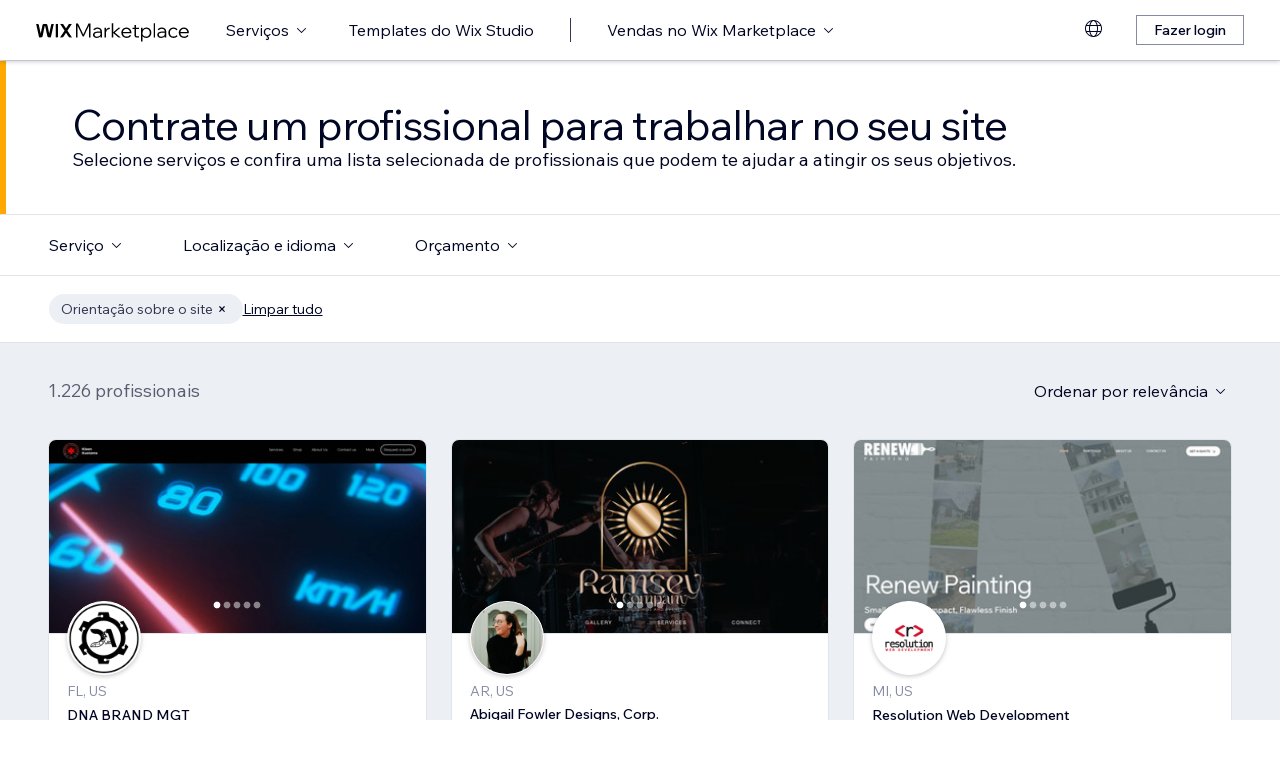

--- FILE ---
content_type: text/html; charset=utf-8
request_url: https://pt.wix.com/marketplace/hire/small-tasks/website-guidance?page=14
body_size: 103967
content:
<!DOCTYPE html><html><head><meta charSet="utf-8" data-next-head=""/><meta name="viewport" content="width=device-width" data-next-head=""/><title data-next-head="">Contrate um consultor de desenvolvimento de sites | Wix Marketplace - Page 14</title><link hrefLang="cs" rel="alternate" href="https://cs.wix.com/marketplace/hire/small-tasks/website-guidance?page=14" data-next-head=""/><link hrefLang="da" rel="alternate" href="https://da.wix.com/marketplace/hire/small-tasks/website-guidance?page=14" data-next-head=""/><link hrefLang="de" rel="alternate" href="https://de.wix.com/marketplace/hire/small-tasks/website-guidance?page=14" data-next-head=""/><link hrefLang="en" rel="alternate" href="https://www.wix.com/marketplace/hire/small-tasks/website-guidance?page=14" data-next-head=""/><link hrefLang="es" rel="alternate" href="https://es.wix.com/marketplace/hire/small-tasks/website-guidance?page=14" data-next-head=""/><link hrefLang="fr" rel="alternate" href="https://fr.wix.com/marketplace/hire/small-tasks/website-guidance?page=14" data-next-head=""/><link hrefLang="hi" rel="alternate" href="https://hi.wix.com/marketplace/hire/small-tasks/website-guidance?page=14" data-next-head=""/><link hrefLang="id" rel="alternate" href="https://id.wix.com/marketplace/hire/small-tasks/website-guidance?page=14" data-next-head=""/><link hrefLang="it" rel="alternate" href="https://it.wix.com/marketplace/hire/small-tasks/website-guidance?page=14" data-next-head=""/><link hrefLang="ja" rel="alternate" href="https://ja.wix.com/marketplace/hire/small-tasks/website-guidance?page=14" data-next-head=""/><link hrefLang="ko" rel="alternate" href="https://ko.wix.com/marketplace/hire/small-tasks/website-guidance?page=14" data-next-head=""/><link hrefLang="nl" rel="alternate" href="https://nl.wix.com/marketplace/hire/small-tasks/website-guidance?page=14" data-next-head=""/><link hrefLang="no" rel="alternate" href="https://no.wix.com/marketplace/hire/small-tasks/website-guidance?page=14" data-next-head=""/><link hrefLang="pl" rel="alternate" href="https://pl.wix.com/marketplace/hire/small-tasks/website-guidance?page=14" data-next-head=""/><link hrefLang="pt" rel="alternate" href="https://pt.wix.com/marketplace/hire/small-tasks/website-guidance?page=14" data-next-head=""/><link hrefLang="ru" rel="alternate" href="https://ru.wix.com/marketplace/hire/small-tasks/website-guidance?page=14" data-next-head=""/><link hrefLang="sv" rel="alternate" href="https://sv.wix.com/marketplace/hire/small-tasks/website-guidance?page=14" data-next-head=""/><link hrefLang="th" rel="alternate" href="https://th.wix.com/marketplace/hire/small-tasks/website-guidance?page=14" data-next-head=""/><link hrefLang="tr" rel="alternate" href="https://tr.wix.com/marketplace/hire/small-tasks/website-guidance?page=14" data-next-head=""/><link hrefLang="uk" rel="alternate" href="https://uk.wix.com/marketplace/hire/small-tasks/website-guidance?page=14" data-next-head=""/><link hrefLang="vi" rel="alternate" href="https://vi.wix.com/marketplace/hire/small-tasks/website-guidance?page=14" data-next-head=""/><link hrefLang="zh" rel="alternate" href="https://zh.wix.com/marketplace/hire/small-tasks/website-guidance?page=14" data-next-head=""/><link hrefLang="x-default" rel="alternate" href="https://www.wix.com/marketplace/hire/small-tasks/website-guidance?page=14" data-next-head=""/><link rel="prev" href="https://pt.wix.com/marketplace/hire/small-tasks/website-guidance?page=13" data-next-head=""/><link rel="next" href="https://pt.wix.com/marketplace/hire/small-tasks/website-guidance?page=15" data-next-head=""/><meta name="description" content="Encontre os melhores consultores de sites para contratar. Confira os perfis, visualize portfólios e escolha o consultor de desenvolvimento de sites freelance ideal para o seu próximo projeto." data-next-head=""/><meta name="robots" content="index,follow" data-next-head=""/><meta property="og:url" content="https://pt.wix.com/marketplace/hire/small-tasks/website-guidance?page=14" data-next-head=""/><meta property="og:type" content="website" data-next-head=""/><meta property="og:title" content="Contrate um consultor de desenvolvimento de sites | Wix Marketplace" data-next-head=""/><meta property="og:description" content="Encontre os melhores consultores de sites para contratar. Confira os perfis, visualize portfólios e escolha o consultor de desenvolvimento de sites freelance ideal para o seu próximo projeto." data-next-head=""/><meta property="og:image" content="https://static.wixstatic.com/media/375882_750a887236d5435cad3ce1cdc20050d6~mv2.jpg" data-next-head=""/><meta name="twitter:card" content="summary_large_image" data-next-head=""/><meta property="twitter:domain" content="wix.com" data-next-head=""/><meta property="twitter:url" content="https://pt.wix.com/marketplace/hire/small-tasks/website-guidance?page=14" data-next-head=""/><meta name="twitter:title" content="Contrate um consultor de desenvolvimento de sites | Wix Marketplace" data-next-head=""/><meta name="twitter:description" content="Encontre os melhores consultores de sites para contratar. Confira os perfis, visualize portfólios e escolha o consultor de desenvolvimento de sites freelance ideal para o seu próximo projeto." data-next-head=""/><meta name="twitter:image" content="https://static.wixstatic.com/media/375882_750a887236d5435cad3ce1cdc20050d6~mv2.jpg" data-next-head=""/><link rel="canonical" href="https://pt.wix.com/marketplace/hire/small-tasks/website-guidance?page=14" data-next-head=""/><link rel="icon" sizes="192x192" href="https://www.wix.com/favicon.ico" type="image/x-icon"/><link rel="apple-touch-icon" href="https://www.wix.com/favicon.ico" type="image/x-icon"/><link rel="shortcut icon" type="image/x-icon" href="https://www.wix.com/favicon.ico"/><link rel="preload" href="https://static.parastorage.com/services/partners-marketplace-nextjs/dist/_next/static/chunks/a07973afe85c6e70.css" as="style"/><link rel="stylesheet" href="https://static.parastorage.com/services/partners-marketplace-nextjs/dist/_next/static/chunks/a07973afe85c6e70.css" data-n-g=""/><link rel="preload" href="https://static.parastorage.com/services/partners-marketplace-nextjs/dist/_next/static/chunks/599c1a70f318db98.css" as="style"/><link rel="stylesheet" href="https://static.parastorage.com/services/partners-marketplace-nextjs/dist/_next/static/chunks/599c1a70f318db98.css" data-n-g=""/><link rel="preload" href="https://static.parastorage.com/services/partners-marketplace-nextjs/dist/_next/static/chunks/3727d332fe3081db.css" as="style"/><link rel="stylesheet" href="https://static.parastorage.com/services/partners-marketplace-nextjs/dist/_next/static/chunks/3727d332fe3081db.css" data-n-p=""/><link rel="preload" href="https://static.parastorage.com/services/partners-marketplace-nextjs/dist/_next/static/chunks/75b797cf0c43edea.css" as="style"/><link rel="stylesheet" href="https://static.parastorage.com/services/partners-marketplace-nextjs/dist/_next/static/chunks/75b797cf0c43edea.css" data-n-p=""/><link rel="preload" href="https://static.parastorage.com/services/partners-marketplace-nextjs/dist/_next/static/chunks/19e49b3415a518e7.css" as="style"/><link rel="stylesheet" href="https://static.parastorage.com/services/partners-marketplace-nextjs/dist/_next/static/chunks/19e49b3415a518e7.css" data-n-p=""/><noscript data-n-css=""></noscript><script defer="" nomodule="" src="https://static.parastorage.com/services/partners-marketplace-nextjs/dist/_next/static/chunks/a6dad97d9634a72d.js"></script><script src="https://static.parastorage.com/services/partners-marketplace-nextjs/dist/_next/static/chunks/cd3b729cec1212b7.js" defer=""></script><script src="https://static.parastorage.com/services/partners-marketplace-nextjs/dist/_next/static/chunks/66fde2f0d035e0c3.js" defer=""></script><script src="https://static.parastorage.com/services/partners-marketplace-nextjs/dist/_next/static/chunks/d9f04494e59c1c57.js" defer=""></script><script src="https://static.parastorage.com/services/partners-marketplace-nextjs/dist/_next/static/chunks/c077b7a085e19b78.js" defer=""></script><script src="https://static.parastorage.com/services/partners-marketplace-nextjs/dist/_next/static/chunks/98839674991eec0d.js" defer=""></script><script src="https://static.parastorage.com/services/partners-marketplace-nextjs/dist/_next/static/chunks/9323bf1ff63d4a21.js" defer=""></script><script src="https://static.parastorage.com/services/partners-marketplace-nextjs/dist/_next/static/chunks/6b600ecd2a8aaac7.js" defer=""></script><script src="https://static.parastorage.com/services/partners-marketplace-nextjs/dist/_next/static/chunks/turbopack-607b744427e8e242.js" defer=""></script><script src="https://static.parastorage.com/services/partners-marketplace-nextjs/dist/_next/static/chunks/18d6a87b8299636d.js" defer=""></script><script src="https://static.parastorage.com/services/partners-marketplace-nextjs/dist/_next/static/chunks/5654ca1d39e3077c.js" defer=""></script><script src="https://static.parastorage.com/services/partners-marketplace-nextjs/dist/_next/static/chunks/6cf842f89be7097e.js" defer=""></script><script src="https://static.parastorage.com/services/partners-marketplace-nextjs/dist/_next/static/chunks/1262c1819bfcbc45.js" defer=""></script><script src="https://static.parastorage.com/services/partners-marketplace-nextjs/dist/_next/static/chunks/0feb4221f4cae1c6.js" defer=""></script><script src="https://static.parastorage.com/services/partners-marketplace-nextjs/dist/_next/static/chunks/81134d09d606936e.js" defer=""></script><script src="https://static.parastorage.com/services/partners-marketplace-nextjs/dist/_next/static/chunks/1bc6b9fd8a6ab119.js" defer=""></script><script src="https://static.parastorage.com/services/partners-marketplace-nextjs/dist/_next/static/chunks/f5f275f98115e9b7.js" defer=""></script><script src="https://static.parastorage.com/services/partners-marketplace-nextjs/dist/_next/static/chunks/38a7c235b90ba51d.js" defer=""></script><script src="https://static.parastorage.com/services/partners-marketplace-nextjs/dist/_next/static/chunks/bbb013b38e952091.js" defer=""></script><script src="https://static.parastorage.com/services/partners-marketplace-nextjs/dist/_next/static/chunks/574428b0ecd30dec.js" defer=""></script><script src="https://static.parastorage.com/services/partners-marketplace-nextjs/dist/_next/static/chunks/fb6a504a0d07d2fe.js" defer=""></script><script src="https://static.parastorage.com/services/partners-marketplace-nextjs/dist/_next/static/chunks/a667141d2fbe11d7.js" defer=""></script><script src="https://static.parastorage.com/services/partners-marketplace-nextjs/dist/_next/static/chunks/6c97fb7dde048229.js" defer=""></script><script src="https://static.parastorage.com/services/partners-marketplace-nextjs/dist/_next/static/chunks/d9d4b09a6b56ef31.js" defer=""></script><script src="https://static.parastorage.com/services/partners-marketplace-nextjs/dist/_next/static/chunks/b9a6ec690532b1eb.js" defer=""></script><script src="https://static.parastorage.com/services/partners-marketplace-nextjs/dist/_next/static/chunks/cd43085e068a148d.js" defer=""></script><script src="https://static.parastorage.com/services/partners-marketplace-nextjs/dist/_next/static/chunks/fa1d1f815736a854.js" defer=""></script><script src="https://static.parastorage.com/services/partners-marketplace-nextjs/dist/_next/static/chunks/turbopack-7c9466b4870e1040.js" defer=""></script><script src="https://static.parastorage.com/services/partners-marketplace-nextjs/dist/_next/static/A55-MKUOB5ddBI3UrRV2M/_ssgManifest.js" defer=""></script><script src="https://static.parastorage.com/services/partners-marketplace-nextjs/dist/_next/static/A55-MKUOB5ddBI3UrRV2M/_buildManifest.js" defer=""></script></head><body><link rel="stylesheet" href="//static.parastorage.com/unpkg/@wix/wix-fonts@1.14.0/madefor.min.css"/>
<link rel="stylesheet" href="//static.parastorage.com/services/wix-studio-footer/0194070e8e341256275800c55e6e253821ead02e7020e040507be55c/app.min.css"/>
<script id="wix-studio-footer-script" defer="" src="//static.parastorage.com/services/wix-studio-footer/0194070e8e341256275800c55e6e253821ead02e7020e040507be55c/app.bundle.min.js"></script>
<script>
  window.document.getElementById('wix-studio-footer-script').onload = function () {
    var config = {"brand":"studio","language":"pt","header":false,"footer":true};
    window.WixStudioFooter.render({...config, target: document.querySelector('#WIX_STUDIO_FOOTER'), replaceTarget: true})
  };
</script>
<div id="__next"><span data-newcolorsbranding="true" class="wds_1_241_0_newColorsBranding__root wds_1_241_0_madefordisplay__madefordisplay wds_1_241_0_madefor__madefor"><div data-hook="explore-page" class="wds_1_241_0_Box__root wds_1_241_0_Box---direction-8-vertical" style="min-height:100vh;background-color:#eceff3;--wds_1_241_0_Box-gap:0"><header data-hook="marketplace-header"><div id="mph" class="MarketplaceHeader-module-scss-module__ASapoq__marketplaceHeader "><div class="MarketplaceHeader-module-scss-module__ASapoq__container"><nav class="MarketplaceHeader-module-scss-module__ASapoq__nav"><ul class="MarketplaceHeader-module-scss-module__ASapoq__navList"><li class="FormattedMarketplaceLogo-module-scss-module__6V9lfq__cell "><a href="https://www.wix.com/marketplace" aria-label="Wix Marketplace" data-hook="logo-link" style="height:23px;align-content:center"><svg width="154" height="23" viewBox="0 0 249 37" fill="none" xmlns="http://www.w3.org/2000/svg"><path d="M77.3361 28.075H75.4752L67.0693 10.493V30H64.663V7.06004H67.9034L76.4377 24.9628L84.972 7.06004H88.1483V30H85.7421V10.493L77.3361 28.075ZM98.2031 30.5133C97.0053 30.5133 95.9466 30.2994 95.0268 29.8717C94.1285 29.4225 93.4226 28.8236 92.9093 28.075C92.4173 27.3263 92.1714 26.4708 92.1714 25.5083C92.1714 24.396 92.4815 23.4549 93.1018 22.6849C93.7221 21.8935 94.567 21.2946 95.6364 20.8882C96.7273 20.4818 97.9572 20.2786 99.3261 20.2786H104.203V20.1182C104.203 18.792 103.775 17.7333 102.919 16.9419C102.064 16.1505 100.909 15.7548 99.4544 15.7548C98.4063 15.7548 97.4545 15.9794 96.5989 16.4285C95.7648 16.8777 95.0268 17.4873 94.3851 18.2573L92.7168 16.6531C93.5937 15.712 94.5777 14.9848 95.6685 14.4714C96.7807 13.9581 98.0427 13.7014 99.4544 13.7014C100.866 13.7014 102.096 13.9688 103.144 14.5035C104.214 15.0168 105.037 15.7441 105.615 16.6852C106.213 17.6263 106.513 18.7386 106.513 20.0219V30H104.235V27.7862C103.593 28.6418 102.748 29.3155 101.7 29.8075C100.652 30.2781 99.4865 30.5133 98.2031 30.5133ZM98.4919 28.5241C99.818 28.5241 100.994 28.214 102.021 27.5937C103.048 26.952 103.775 26.0965 104.203 25.027V22.2036H99.6469C98.2138 22.2036 97.016 22.471 96.0535 23.0057C95.1124 23.5191 94.6418 24.3319 94.6418 25.4441C94.6418 26.3852 94.9947 27.1338 95.7006 27.69C96.4064 28.2461 97.3369 28.5241 98.4919 28.5241ZM119.244 13.9581V16.2681H118.602C117.661 16.2681 116.773 16.5141 115.939 17.006C115.105 17.498 114.431 18.268 113.918 19.3161C113.405 20.3641 113.148 21.7224 113.148 23.3907V30H110.774V14.2147H113.116V17.776C113.672 16.3857 114.485 15.4018 115.554 14.8243C116.624 14.2468 117.736 13.9581 118.891 13.9581H119.244ZM124.835 30H122.461V6.89962H124.835V21.3694L133.144 14.2147H136.417L127.401 21.8186L137.315 30H133.786L124.835 22.5245V30ZM152.069 25.5083L153.737 27.0804C152.903 28.1498 151.898 28.9947 150.721 29.615C149.545 30.2139 148.197 30.5133 146.679 30.5133C145.01 30.5133 143.513 30.1497 142.187 29.4225C140.882 28.6953 139.855 27.7007 139.107 26.4387C138.358 25.1767 137.984 23.733 137.984 22.1074C137.984 20.4818 138.337 19.038 139.043 17.776C139.77 16.5141 140.764 15.5195 142.026 14.7922C143.288 14.065 144.721 13.7014 146.326 13.7014C147.866 13.7014 149.224 14.065 150.4 14.7922C151.598 15.4981 152.539 16.4713 153.224 17.7119C153.908 18.9525 154.25 20.3855 154.25 22.0111V22.9415H140.518C140.711 24.5885 141.363 25.9147 142.476 26.9199C143.609 27.9252 145.021 28.4279 146.711 28.4279C148.935 28.4279 150.721 27.4547 152.069 25.5083ZM146.326 15.7868C144.764 15.7868 143.46 16.2681 142.411 17.2306C141.385 18.1717 140.764 19.423 140.551 20.9844H151.748C151.555 19.423 150.956 18.1717 149.951 17.2306C148.946 16.2681 147.737 15.7868 146.326 15.7868ZM166.572 30H162.851C161.738 30 160.872 29.7006 160.252 29.1017C159.653 28.4814 159.353 27.6151 159.353 26.5029V16.236H156.081V14.2147H159.353V9.59466H161.728V14.2147H166.348V16.236H161.728V26.3104C161.728 27.4012 162.273 27.9466 163.364 27.9466H166.572V30ZM172.303 36.2243H169.928V14.2147H172.27V17.2627C172.827 16.1719 173.671 15.3056 174.805 14.6639C175.939 14.0222 177.19 13.7014 178.559 13.7014C180.099 13.7014 181.468 14.0757 182.666 14.8243C183.863 15.5516 184.794 16.5462 185.457 17.8081C186.141 19.0701 186.484 20.5032 186.484 22.1074C186.484 23.733 186.131 25.1767 185.425 26.4387C184.74 27.7007 183.778 28.6953 182.537 29.4225C181.318 30.1497 179.917 30.5133 178.334 30.5133C176.965 30.5133 175.757 30.246 174.709 29.7112C173.661 29.1765 172.859 28.4493 172.303 27.5295V36.2243ZM172.303 22.5886V24.642C172.709 25.7756 173.436 26.6954 174.484 27.4012C175.532 28.0857 176.73 28.4279 178.078 28.4279C179.254 28.4279 180.281 28.1605 181.158 27.6258C182.035 27.0697 182.719 26.3211 183.211 25.3799C183.724 24.4174 183.981 23.3266 183.981 22.1074C183.981 20.8882 183.735 19.808 183.243 18.8669C182.773 17.9044 182.11 17.1558 181.254 16.621C180.398 16.0649 179.404 15.7868 178.27 15.7868C177.115 15.7868 176.088 16.0756 175.19 16.6531C174.292 17.2306 173.586 18.0327 173.073 19.0594C172.559 20.0647 172.303 21.2411 172.303 22.5886ZM192.606 30H190.231V6.89962H192.606V30ZM202.162 30.5133C200.965 30.5133 199.906 30.2994 198.986 29.8717C198.088 29.4225 197.382 28.8236 196.869 28.075C196.377 27.3263 196.131 26.4708 196.131 25.5083C196.131 24.396 196.441 23.4549 197.061 22.6849C197.681 21.8935 198.526 21.2946 199.596 20.8882C200.687 20.4818 201.916 20.2786 203.285 20.2786H208.162V20.1182C208.162 18.792 207.734 17.7333 206.879 16.9419C206.023 16.1505 204.868 15.7548 203.414 15.7548C202.366 15.7548 201.414 15.9794 200.558 16.4285C199.724 16.8777 198.986 17.4873 198.344 18.2573L196.676 16.6531C197.553 15.712 198.537 14.9848 199.628 14.4714C200.74 13.9581 202.002 13.7014 203.414 13.7014C204.825 13.7014 206.055 13.9688 207.103 14.5035C208.173 15.0168 208.996 15.7441 209.574 16.6852C210.173 17.6263 210.472 18.7386 210.472 20.0219V30H208.194V27.7862C207.552 28.6418 206.708 29.3155 205.66 29.8075C204.611 30.2781 203.446 30.5133 202.162 30.5133ZM202.451 28.5241C203.777 28.5241 204.954 28.214 205.98 27.5937C207.007 26.952 207.734 26.0965 208.162 25.027V22.2036H203.606C202.173 22.2036 200.975 22.471 200.013 23.0057C199.072 23.5191 198.601 24.3319 198.601 25.4441C198.601 26.3852 198.954 27.1338 199.66 27.69C200.366 28.2461 201.296 28.5241 202.451 28.5241ZM227.085 25.8933L228.786 27.4654C228.058 28.4065 227.139 29.1551 226.026 29.7112C224.936 30.246 223.695 30.5133 222.305 30.5133C220.701 30.5133 219.267 30.1497 218.006 29.4225C216.765 28.6953 215.781 27.7007 215.054 26.4387C214.348 25.1767 213.995 23.733 213.995 22.1074C213.995 20.4818 214.348 19.038 215.054 17.776C215.781 16.5141 216.776 15.5195 218.038 14.7922C219.3 14.065 220.733 13.7014 222.337 13.7014C223.727 13.7014 224.968 13.9795 226.059 14.5356C227.149 15.0703 228.058 15.8082 228.786 16.7494L227.085 18.3215C226.572 17.5515 225.93 16.9419 225.16 16.4927C224.39 16.0221 223.449 15.7868 222.337 15.7868C221.182 15.7868 220.166 16.0542 219.289 16.5889C218.412 17.1237 217.727 17.8723 217.236 18.8348C216.744 19.7759 216.498 20.8668 216.498 22.1074C216.498 23.3479 216.744 24.4495 217.236 25.412C217.727 26.3531 218.412 27.0911 219.289 27.6258C220.166 28.1605 221.182 28.4279 222.337 28.4279C223.449 28.4279 224.39 28.2033 225.16 27.7541C225.93 27.2836 226.572 26.6633 227.085 25.8933ZM244.936 25.5083L246.605 27.0804C245.771 28.1498 244.765 28.9947 243.589 29.615C242.412 30.2139 241.065 30.5133 239.546 30.5133C237.878 30.5133 236.381 30.1497 235.055 29.4225C233.75 28.6953 232.723 27.7007 231.975 26.4387C231.226 25.1767 230.852 23.733 230.852 22.1074C230.852 20.4818 231.205 19.038 231.91 17.776C232.638 16.5141 233.632 15.5195 234.894 14.7922C236.156 14.065 237.589 13.7014 239.193 13.7014C240.733 13.7014 242.092 14.065 243.268 14.7922C244.466 15.4981 245.407 16.4713 246.091 17.7119C246.776 18.9525 247.118 20.3855 247.118 22.0111V22.9415H233.386C233.579 24.5885 234.231 25.9147 235.343 26.9199C236.477 27.9252 237.889 28.4279 239.578 28.4279C241.803 28.4279 243.589 27.4547 244.936 25.5083ZM239.193 15.7868C237.632 15.7868 236.327 16.2681 235.279 17.2306C234.252 18.1717 233.632 19.423 233.418 20.9844H244.616C244.423 19.423 243.824 18.1717 242.819 17.2306C241.814 16.2681 240.605 15.7868 239.193 15.7868Z" fill="black"></path><g clip-path="url(#clip0_108_15)"><mask id="mask0_108_15" style="mask-type:luminance" maskUnits="userSpaceOnUse" x="0" y="7" width="59" height="24"><path d="M58.5586 7H0V30.3H58.5586V7Z" fill="white"></path></mask><g mask="url(#mask0_108_15)"><path d="M58.5572 6.99994H55.3226C54.4253 6.99994 53.5864 7.45659 53.0827 8.22027L48.7566 14.7786C48.6415 14.9525 48.3918 14.9525 48.2763 14.7786L43.9506 8.22027C43.4476 7.45659 42.608 6.99994 41.7107 6.99994H38.4761L46.182 18.6825L38.5186 30.3H41.7532C42.6505 30.3 43.4894 29.8433 43.9931 29.0796L48.2763 22.5864C48.3918 22.4125 48.6415 22.4125 48.7566 22.5864L53.0398 29.0796C53.5428 29.8433 54.3828 30.3 55.2801 30.3H58.5147L50.8509 18.6825L58.5572 6.99994Z" fill="black"></path><path d="M31.821 9.38328V30.3H33.367C34.6482 30.3 35.6864 29.2331 35.6864 27.9166V6.99994H34.1404C32.8592 6.99994 31.821 8.06676 31.821 9.38328Z" fill="black"></path><path d="M28.9877 7.00003H27.6119C26.0972 7.00003 24.7848 8.07657 24.4492 9.59421L21.3714 23.4988L18.6777 10.5192C18.1793 8.12029 15.7843 6.50257 13.3335 7.19824C11.7725 7.64129 10.6151 8.99667 10.2776 10.6241L7.61116 23.4813L4.53915 9.59518C4.20254 8.07754 2.89015 7.00003 1.37541 7.00003H0.000610352L5.1566 30.2991H7.11005C8.8829 30.2991 10.4147 29.0253 10.7844 27.2434L14.0805 11.347C14.1211 11.1497 14.2932 11.0069 14.4889 11.0069C14.6847 11.0069 14.8568 11.1497 14.8974 11.347L18.1964 27.2444C18.5661 29.0263 20.0978 30.2991 21.8707 30.2991H23.8308L28.9877 7.00003Z" fill="black"></path></g></g><defs><clipPath id="clip0_108_15"><rect width="58.8048" height="23.3" fill="white" transform="translate(0 7)"></rect></clipPath></defs></svg></a></li><li class="MarketplaceHeader-module-scss-module__ASapoq__cell MarketplaceHeader-module-scss-module__ASapoq__desktop"><button data-hook="services-link" id="mph-services-link" data-skin="dark" data-size="medium" data-weight="thin" data-underline="none" class="wds_1_241_0_ButtonCore__root wds_1_241_0_Focusable__root wds_1_241_0_TextButton__root wds_1_241_0_TextButton---skin-4-dark wds_1_241_0_TextButton---underline-4-none wds_1_241_0_TextButton---weight-4-thin wds_1_241_0_TextButton---size-6-medium" type="button" tabindex="0" aria-disabled="false"><span class="wds_1_241_0_ButtonCore__content">Serviços</span><svg viewBox="0 0 24 24" fill="currentColor" width="24" height="24" class="wds_1_241_0_ButtonCore__suffix" data-hook="suffix-icon"><path d="M8.14644661,10.1464466 C8.34170876,9.95118446 8.65829124,9.95118446 8.85355339,10.1464466 L12.4989857,13.7981758 L16.1502401,10.1464466 C16.3455022,9.95118446 16.6620847,9.95118446 16.8573469,10.1464466 C17.052609,10.3417088 17.052609,10.6582912 16.8573469,10.8535534 L12.4989857,15.2123894 L8.14644661,10.8535534 C7.95118446,10.6582912 7.95118446,10.3417088 8.14644661,10.1464466 Z"></path></svg></button></li><li class="MarketplaceHeader-module-scss-module__ASapoq__cell MarketplaceHeader-module-scss-module__ASapoq__desktop"><a data-hook="studio-templates-link" data-skin="dark" data-size="medium" data-weight="thin" data-underline="none" class="wds_1_241_0_ButtonCore__root wds_1_241_0_Focusable__root wds_1_241_0_TextButton__root wds_1_241_0_TextButton---skin-4-dark wds_1_241_0_TextButton---underline-4-none wds_1_241_0_TextButton---weight-4-thin wds_1_241_0_TextButton---size-6-medium" type="button" href="https://pt.wix.com/marketplace/templates?entry=marketplace_header&amp;origin=explore" tabindex="0" aria-disabled="false"><span class="wds_1_241_0_ButtonCore__content">Templates do Wix Studio</span></a></li><li class="MarketplaceHeader-module-scss-module__ASapoq__cell MarketplaceHeader-module-scss-module__ASapoq__desktop"><div class="wds_1_241_0_Box__root wds_1_241_0_Box---direction-10-horizontal" style="height:24px;--wds_1_241_0_Box-gap:0"><hr class="wds_1_241_0_Divider__root wds_1_241_0_Divider---direction-8-vertical wds_1_241_0_Divider---skin-4-dark"/></div></li><li class="MarketplaceHeader-module-scss-module__ASapoq__cell MarketplaceHeader-module-scss-module__ASapoq__desktop"><div data-hook="sell-in-marketplace-dropdown" data-popover-root="true" data-list-type="action" class="wds_1_241_0_PopoverNext__root wds_1_241_0_DropdownBase__root wds_1_241_0_DropdownBase--withWidth wds_1_241_0_PopoverMenu__root"><div data-hook="sell-in-marketplace-dropdown-trigger" class="wds_1_241_0_PopoverNextTrigger__root wds_1_241_0_DropdownBase__trigger" aria-expanded="false" aria-haspopup="dialog"><button data-hook="sell-in-marketplace-button" aria-haspopup="menu" aria-expanded="false" data-skin="dark" data-size="medium" data-weight="thin" data-underline="none" class="wds_1_241_0_ButtonCore__root wds_1_241_0_Focusable__root wds_1_241_0_TextButton__root wds_1_241_0_TextButton---skin-4-dark wds_1_241_0_TextButton---underline-4-none wds_1_241_0_TextButton---weight-4-thin wds_1_241_0_TextButton---size-6-medium" type="button" tabindex="0" aria-disabled="false"><span class="wds_1_241_0_ButtonCore__content">Vendas no Wix Marketplace</span><svg viewBox="0 0 24 24" fill="currentColor" width="24" height="24" class="wds_1_241_0_ButtonCore__suffix" data-hook="suffix-icon"><path d="M8.14644661,10.1464466 C8.34170876,9.95118446 8.65829124,9.95118446 8.85355339,10.1464466 L12.4989857,13.7981758 L16.1502401,10.1464466 C16.3455022,9.95118446 16.6620847,9.95118446 16.8573469,10.1464466 C17.052609,10.3417088 17.052609,10.6582912 16.8573469,10.8535534 L12.4989857,15.2123894 L8.14644661,10.8535534 C7.95118446,10.6582912 7.95118446,10.3417088 8.14644661,10.1464466 Z"></path></svg></button></div></div></li><li class="MarketplaceHeader-module-scss-module__ASapoq__cell MarketplaceHeader-module-scss-module__ASapoq__desktop MarketplaceHeader-module-scss-module__ASapoq__right MarketplaceHeader-module-scss-module__ASapoq__last"><div data-height="12px" data-width="72px" data-skin="light"><div class="wds_1_241_0_Box__root wds_1_241_0_Box---direction-10-horizontal wds_1_241_0_SkeletonRectangle__root wds_1_241_0_SkeletonRectangle---skin-5-light" style="width:72px;height:12px;--wds_1_241_0_Box-gap:0"></div></div></li><li class="MarketplaceHeader-module-scss-module__ASapoq__cell MarketplaceHeader-module-scss-module__ASapoq__mobile MarketplaceHeader-module-scss-module__ASapoq__right"><button aria-label="abrir menu" data-hook="mobile-menu" class="MarketplaceHeader-module-scss-module__ASapoq__mobileButton"><svg viewBox="0 0 24 24" fill="currentColor" width="24" height="24"><path d="M20,17 L20,18 L4,18 L4,17 L20,17 Z M20,12 L20,13 L4,13 L4,12 L20,12 Z M20,7 L20,8 L4,8 L4,7 L20,7 Z"></path></svg></button></li></ul><div id="mph-popover-container" data-hook="mph-popover-container" class="DesktopMenuPopover-module-scss-module__uMgnhq__desktopMenu"><div id="mph-popover-overlay" class="DesktopMenuPopover-module-scss-module__uMgnhq__popoverOverlay "><div id="mph-popover" data-hook="mph-popover"><div class="DesktopMenuPopover-module-scss-module__uMgnhq__popoverContent "><div id="mph-popover-inner-content" class="DesktopMenuPopover-module-scss-module__uMgnhq__popoverInnerContent" tabindex="0" role="list"><div class="CategoryContainer-module-scss-module__-n8PkG__categoryContainer"><div class="CategoryContainer-module-scss-module__-n8PkG__category" role="listitem"><a class="CategoryContainer-module-scss-module__-n8PkG__categoryLink" href="https://pt.wix.com/marketplace/hire/web-design" data-hook="category-link-webdesign">Web design</a></div></div><div class="CategoryContainer-module-scss-module__-n8PkG__categoryContainer"><div class="CategoryContainer-module-scss-module__-n8PkG__category" role="listitem"><a class="CategoryContainer-module-scss-module__-n8PkG__categoryLink" href="https://pt.wix.com/marketplace/hire/online-store" data-hook="category-link-onlinestore">Loja online</a></div></div><div class="CategoryContainer-module-scss-module__-n8PkG__categoryContainer"><div class="CategoryContainer-module-scss-module__-n8PkG__category" role="listitem"><a class="CategoryContainer-module-scss-module__-n8PkG__categoryLink" href="https://pt.wix.com/marketplace/hire/web-developer" data-hook="category-link-webdev">Desenvolvimento web</a></div></div><div class="CategoryContainer-module-scss-module__-n8PkG__categoryContainer"><div class="CategoryContainer-module-scss-module__-n8PkG__category" role="listitem"><a class="CategoryContainer-module-scss-module__-n8PkG__categoryLink" href="https://pt.wix.com/marketplace/hire/marketing-promoting" data-hook="category-link-marketingandpromoting">Marketing e divulgação</a></div></div><div class="CategoryContainer-module-scss-module__-n8PkG__categoryContainer"><div class="CategoryContainer-module-scss-module__-n8PkG__category" role="listitem"><a class="CategoryContainer-module-scss-module__-n8PkG__categoryLink" href="https://pt.wix.com/marketplace/hire/graphic-designer" data-hook="category-link-graphicdesign">Design gráfico</a></div></div><div class="CategoryContainer-module-scss-module__-n8PkG__categoryContainer"><div class="CategoryContainer-module-scss-module__-n8PkG__category" role="listitem"><a class="CategoryContainer-module-scss-module__-n8PkG__categoryLink" href="https://pt.wix.com/marketplace/hire/small-tasks" data-hook="category-link-smalltasks">Configurações do site e outras tarefas</a></div></div></div></div></div></div><div class="DesktopMenuPopover-module-scss-module__uMgnhq__popoverArrow " style="left:380px"></div></div></nav></div><div role="list" data-hook="mobile-menu-container" class="MarketplaceHeader-module-scss-module__ASapoq__mobileMenu "><div class="wds_1_241_0_Box__root wds_1_241_0_Box---direction-10-horizontal CategoryLinkAccordion-module-scss-module__O4t0zq__accordionContainer" style="margin:calc(0 * var(--wds-space-100, 6px)) -24px;--wds_1_241_0_Box-gap:0;display:block"><div data-hook="category-link-accordion" class="wds_1_241_0_Accordion__accordion" data-transition-speed="medium" data-horizontal-padding="none" data-skin="light"><div data-hook="accordion-item" class="wds_1_241_0_AccordionItem__root wds_1_241_0_AccordionItem---skin-5-light wds_1_241_0_AccordionItem--hideShadow wds_1_241_0_AccordionItem---size-5-small wds_1_241_0_AccordionItem---horizontalPadding-4-none wds_1_241_0_AccordionItem--last wds_1_241_0_AccordionItem---titleSize-6-medium wds_1_241_0_Accordion__item wds_1_241_0_Accordion--last"><div class="wds_1_241_0_AccordionItem__header wds_1_241_0_AccordionItem---size-5-small" data-hook="header"><div class="wds_1_241_0_AccordionItem__titleWrapper"><div data-hook="titleContainer"><div class="wds_1_241_0_Box__root wds_1_241_0_Box---direction-10-horizontal" style="padding-left:calc(var(--wds-space-100, 6px) * 4);--wds_1_241_0_Box-gap:0;display:block"><span data-mask="false" class="wds_1_241_0_Text__root wds_1_241_0_Text---size-6-medium wds_1_241_0_Text---skin-8-standard wds_1_241_0_Text---weight-6-normal wds_1_241_0_Text---list-style-9-checkmark wds_1_241_0_Text---overflow-wrap-6-normal" data-size="medium" data-secondary="false" data-skin="standard" data-light="false" data-weight="normal" data-widows="false" data-list-style="checkmark" data-overflow-wrap="normal">Serviços</span></div></div></div><div class="wds_1_241_0_AccordionItem__iconsContainer"><div data-hook="accordion-toggle-button"><div class="wds_1_241_0_Box__root wds_1_241_0_Box---direction-10-horizontal" style="padding-right:calc(var(--wds-space-100, 6px) * 4);--wds_1_241_0_Box-gap:0"><button data-skin="dark" data-underline="none" data-size="medium" class="wds_1_241_0_ButtonCore__root wds_1_241_0_Focusable__root wds_1_241_0_TextButton__root wds_1_241_0_TextButton---skin-4-dark wds_1_241_0_TextButton---underline-4-none wds_1_241_0_TextButton---size-6-medium" type="button" tabindex="0" aria-disabled="false"><span class="wds_1_241_0_ButtonCore__content"><svg viewBox="0 0 24 24" fill="currentColor" width="24" height="24"><path d="M8.14644661,10.1464466 C8.34170876,9.95118446 8.65829124,9.95118446 8.85355339,10.1464466 L12.4989857,13.7981758 L16.1502401,10.1464466 C16.3455022,9.95118446 16.6620847,9.95118446 16.8573469,10.1464466 C17.052609,10.3417088 17.052609,10.6582912 16.8573469,10.8535534 L12.4989857,15.2123894 L8.14644661,10.8535534 C7.95118446,10.6582912 7.95118446,10.3417088 8.14644661,10.1464466 Z"></path></svg></span></button></div></div></div></div><div id="react-collapsed-panel-undefined" aria-hidden="true" style="box-sizing:border-box;display:block;height:0px;overflow:hidden"></div></div></div></div><div class="MobileScreens-module-scss-module__kEQb3a__linkWrapper" role="listitem"><a data-hook="studio-templates-link" data-skin="dark" data-size="medium" data-weight="normal" data-underline="none" class="wds_1_241_0_ButtonCore__root wds_1_241_0_Focusable__root wds_1_241_0_TextButton__root wds_1_241_0_TextButton---skin-4-dark wds_1_241_0_TextButton---underline-4-none wds_1_241_0_TextButton---weight-6-normal wds_1_241_0_TextButton---size-6-medium" type="button" href="https://pt.wix.com/marketplace/templates?entry=marketplace_header&amp;origin=explore" tabindex="0" aria-disabled="false"><span class="wds_1_241_0_ButtonCore__content">Templates do Wix Studio</span></a></div><div class="MobileScreens-module-scss-module__kEQb3a__divider"></div><div class="wds_1_241_0_Box__root wds_1_241_0_Box---direction-10-horizontal SellInMarketplaceLinkAccordion-module-scss-module__32XZPq__accordionContainer" style="margin:calc(0 * var(--wds-space-100, 6px)) -24px;--wds_1_241_0_Box-gap:0;display:block"><div data-hook="sell-in-marketplace-link-accordion" class="wds_1_241_0_Accordion__accordion" data-transition-speed="medium" data-horizontal-padding="none" data-skin="light"><div data-hook="accordion-item" class="wds_1_241_0_AccordionItem__root wds_1_241_0_AccordionItem---skin-5-light wds_1_241_0_AccordionItem--hideShadow wds_1_241_0_AccordionItem---size-5-small wds_1_241_0_AccordionItem---horizontalPadding-4-none wds_1_241_0_AccordionItem--last wds_1_241_0_AccordionItem---titleSize-6-medium wds_1_241_0_Accordion__item wds_1_241_0_Accordion--last"><div class="wds_1_241_0_AccordionItem__header wds_1_241_0_AccordionItem---size-5-small" data-hook="header"><div class="wds_1_241_0_AccordionItem__titleWrapper"><div data-hook="titleContainer"><div class="wds_1_241_0_Box__root wds_1_241_0_Box---direction-10-horizontal" style="padding-left:calc(var(--wds-space-100, 6px) * 4);--wds_1_241_0_Box-gap:0;display:block"><span data-mask="false" class="wds_1_241_0_Text__root wds_1_241_0_Text---size-6-medium wds_1_241_0_Text---skin-8-standard wds_1_241_0_Text---weight-6-normal wds_1_241_0_Text---list-style-9-checkmark wds_1_241_0_Text---overflow-wrap-6-normal" data-size="medium" data-secondary="false" data-skin="standard" data-light="false" data-weight="normal" data-widows="false" data-list-style="checkmark" data-overflow-wrap="normal">Vendas no Wix Marketplace</span></div></div></div><div class="wds_1_241_0_AccordionItem__iconsContainer"><div data-hook="accordion-toggle-button"><div class="wds_1_241_0_Box__root wds_1_241_0_Box---direction-10-horizontal" style="padding-right:calc(var(--wds-space-100, 6px) * 4);--wds_1_241_0_Box-gap:0"><button data-skin="dark" data-underline="none" data-size="medium" class="wds_1_241_0_ButtonCore__root wds_1_241_0_Focusable__root wds_1_241_0_TextButton__root wds_1_241_0_TextButton---skin-4-dark wds_1_241_0_TextButton---underline-4-none wds_1_241_0_TextButton---size-6-medium" type="button" tabindex="0" aria-disabled="false"><span class="wds_1_241_0_ButtonCore__content"><svg viewBox="0 0 24 24" fill="currentColor" width="24" height="24"><path d="M8.14644661,10.1464466 C8.34170876,9.95118446 8.65829124,9.95118446 8.85355339,10.1464466 L12.4989857,13.7981758 L16.1502401,10.1464466 C16.3455022,9.95118446 16.6620847,9.95118446 16.8573469,10.1464466 C17.052609,10.3417088 17.052609,10.6582912 16.8573469,10.8535534 L12.4989857,15.2123894 L8.14644661,10.8535534 C7.95118446,10.6582912 7.95118446,10.3417088 8.14644661,10.1464466 Z"></path></svg></span></button></div></div></div></div><div id="react-collapsed-panel-undefined" aria-hidden="true" style="box-sizing:border-box;display:block;height:0px;overflow:hidden"></div></div></div></div><div class="MobileScreens-module-scss-module__kEQb3a__divider"></div><div class="MobileScreens-module-scss-module__kEQb3a__linkWrapper" role="listitem"><button data-hook="language-selector-link" data-skin="dark" data-weight="normal" data-underline="none" data-size="medium" class="wds_1_241_0_ButtonCore__root wds_1_241_0_Focusable__root wds_1_241_0_TextButton__root wds_1_241_0_TextButton---skin-4-dark wds_1_241_0_TextButton---underline-4-none wds_1_241_0_TextButton---weight-6-normal wds_1_241_0_TextButton---size-6-medium MobileScreens-module-scss-module__kEQb3a__mobileMenuTextButton" type="button" tabindex="0" aria-disabled="false"><span class="wds_1_241_0_ButtonCore__content"><div class="wds_1_241_0_Box__root wds_1_241_0_Box---direction-10-horizontal" style="--wds_1_241_0_Box-gap:0"><div class="wds_1_241_0_Box__root wds_1_241_0_Box---direction-10-horizontal" style="padding-right:calc(var(--wds-space-100, 6px) * 1);--wds_1_241_0_Box-gap:0"><svg viewBox="0 0 24 24" fill="currentColor" width="24" height="24"><path d="M4.42676427,15 L7.19778729,15 C7.069206,14.209578 7,13.3700549 7,12.5 C7,11.6299451 7.069206,10.790422 7.19778729,10 L4.42676427,10 C4.15038555,10.7819473 4,11.6234114 4,12.5 C4,13.3765886 4.15038555,14.2180527 4.42676427,15 Z M4.86504659,16 C5.7403587,17.6558985 7.21741102,18.9446239 9.0050441,19.5750165 C8.30729857,18.6953657 7.74701714,17.4572396 7.39797964,16 L4.86504659,16 Z M18.5732357,15 C18.8496144,14.2180527 19,13.3765886 19,12.5 C19,11.6234114 18.8496144,10.7819473 18.5732357,10 L15.8022127,10 C15.930794,10.790422 16,11.6299451 16,12.5 C16,13.3700549 15.930794,14.209578 15.8022127,15 L18.5732357,15 Z M18.1349534,16 L15.6020204,16 C15.2529829,17.4572396 14.6927014,18.6953657 13.9949559,19.5750165 C15.782589,18.9446239 17.2596413,17.6558985 18.1349534,16 Z M8.21230689,15 L14.7876931,15 C14.9240019,14.2216581 15,13.3811544 15,12.5 C15,11.6188456 14.9240019,10.7783419 14.7876931,10 L8.21230689,10 C8.07599807,10.7783419 8,11.6188456 8,12.5 C8,13.3811544 8.07599807,14.2216581 8.21230689,15 Z M8.42865778,16 C9.05255412,18.3998027 10.270949,20 11.5,20 C12.729051,20 13.9474459,18.3998027 14.5713422,16 L8.42865778,16 Z M4.86504659,9 L7.39797964,9 C7.74701714,7.54276045 8.30729857,6.30463431 9.0050441,5.42498347 C7.21741102,6.05537614 5.7403587,7.34410146 4.86504659,9 Z M18.1349534,9 C17.2596413,7.34410146 15.782589,6.05537614 13.9949559,5.42498347 C14.6927014,6.30463431 15.2529829,7.54276045 15.6020204,9 L18.1349534,9 Z M8.42865778,9 L14.5713422,9 C13.9474459,6.60019727 12.729051,5 11.5,5 C10.270949,5 9.05255412,6.60019727 8.42865778,9 Z M11.5,21 C6.80557963,21 3,17.1944204 3,12.5 C3,7.80557963 6.80557963,4 11.5,4 C16.1944204,4 20,7.80557963 20,12.5 C20,17.1944204 16.1944204,21 11.5,21 Z"></path></svg></div>Português</div></span><svg viewBox="0 0 24 24" fill="currentColor" width="24" height="24" class="wds_1_241_0_ButtonCore__suffix" data-hook="suffix-icon"><path d="M9.14644661,8.14512634 C9.34170876,7.9498642 9.65829124,7.9498642 9.85355339,8.14512634 L14.206596,12.5 L9.85355339,16.8536987 C9.65829124,17.0489609 9.34170876,17.0489609 9.14644661,16.8536987 C8.95118446,16.6584366 8.95118446,16.3418541 9.14644661,16.1465919 L12.7923824,12.5 L9.14644661,8.85223312 C8.95118446,8.65697098 8.95118446,8.34038849 9.14644661,8.14512634 Z"></path></svg></button></div><div class="MobileScreens-module-scss-module__kEQb3a__divider"></div><div class="MobileScreens-module-scss-module__kEQb3a__linkWrapper" role="listitem"><a data-hook="contactSupport-link" data-weight="normal" data-skin="dark" data-underline="none" data-size="medium" class="wds_1_241_0_ButtonCore__root wds_1_241_0_Focusable__root wds_1_241_0_TextButton__root wds_1_241_0_TextButton---skin-4-dark wds_1_241_0_TextButton---underline-4-none wds_1_241_0_TextButton---weight-6-normal wds_1_241_0_TextButton---size-6-medium" type="button" href="https://www.wix.com/contact" tabindex="0" aria-disabled="false"><span class="wds_1_241_0_ButtonCore__content">Contatar Apoio ao Cliente</span></a></div><div class="MobileScreens-module-scss-module__kEQb3a__linkWrapper" role="listitem"><a data-hook="wix-link" data-weight="normal" data-skin="dark" data-underline="none" data-size="medium" class="wds_1_241_0_ButtonCore__root wds_1_241_0_Focusable__root wds_1_241_0_TextButton__root wds_1_241_0_TextButton---skin-4-dark wds_1_241_0_TextButton---underline-4-none wds_1_241_0_TextButton---weight-6-normal wds_1_241_0_TextButton---size-6-medium" type="button" href="https://www.wix.com" tabindex="0" aria-disabled="false"><span class="wds_1_241_0_ButtonCore__content">Vá para Wix.com</span></a></div><div class="MobileScreens-module-scss-module__kEQb3a__mobileMenuStickBottom"><div class="MobileScreens-module-scss-module__kEQb3a__topGradient"></div><div class="MobileScreens-module-scss-module__kEQb3a__content"><div class="MobileScreens-module-scss-module__kEQb3a__divider"></div><div class="MobileScreens-module-scss-module__kEQb3a__buttons"><button data-hook="login-btn" aria-label="Fazer login" data-skin="standard" data-priority="secondary" data-size="large" class="wds_1_241_0_ButtonCore__root wds_1_241_0_Focusable__root wds_1_241_0_Button__root wds_1_241_0_Button---skin-8-standard wds_1_241_0_Button---priority-9-secondary wds_1_241_0_Button---size-5-large" type="button" tabindex="0"><span class="wds_1_241_0_ButtonCore__content">Fazer login</span></button></div></div></div></div></div></header><div class="Explore-module-scss-module__YYfIeq__topTitleWrapper"><div data-hook="header-banner-container" class="wds_1_241_0_Box__root wds_1_241_0_Box---direction-8-vertical HeaderBanner-module-scss-module__VlrOuq__bannerWrapper Explore-module-scss-module__YYfIeq__bannerWrapperBoxShadowOrange" style="--wds_1_241_0_Box-gap:0"><div class="wds_1_241_0_Box__root wds_1_241_0_Box---direction-8-vertical HeaderBanner-module-scss-module__VlrOuq__textWrapper" style="--wds_1_241_0_Box-gap:0"><h1 data-hook="explore-page-banner-title" class="wds_1_241_0_Heading__root wds_1_241_0_Heading---appearance-2-H1 wds_1_241_0_Heading--newColorsBranding" data-light="false" data-mask="false"><span data-mask="false" class="wds_1_241_0_Text__root wds_1_241_0_Text---size-6-medium wds_1_241_0_Text---skin-8-standard wds_1_241_0_Text---weight-4-thin wds_1_241_0_Text---list-style-9-checkmark wds_1_241_0_Text---overflow-wrap-6-normal" data-size="medium" data-secondary="false" data-skin="standard" data-light="false" data-weight="thin" data-widows="false" data-list-style="checkmark" data-overflow-wrap="normal">Contrate um profissional para trabalhar no seu site</span></h1><span data-hook="header-banner-subtitle" data-mask="false" class="wds_1_241_0_Text__root wds_1_241_0_Text---size-6-medium wds_1_241_0_Text---skin-8-standard wds_1_241_0_Text---weight-4-thin wds_1_241_0_Text---list-style-9-checkmark wds_1_241_0_Text---overflow-wrap-6-normal HeaderBanner-module-scss-module__VlrOuq__subtitle" data-size="medium" data-secondary="false" data-skin="standard" data-light="false" data-weight="thin" data-widows="false" data-list-style="checkmark" data-overflow-wrap="normal">Selecione serviços e confira uma lista selecionada de profissionais que podem te ajudar a atingir os seus objetivos.</span></div></div></div><div class="Explore-module-scss-module__YYfIeq__stickyNav"><div class="wds_1_241_0_Box__root wds_1_241_0_Box---direction-8-vertical" style="background-color:#fff;--wds_1_241_0_Box-gap:0"><div><div class="Explore-module-scss-module__YYfIeq__innerNav" data-hook="filters"><div class="wds_1_241_0_Box__root wds_1_241_0_Box---direction-10-horizontal" style="margin-top:18px;margin-bottom:18px;--wds_1_241_0_Box-gap:0"><div style="margin-left:0px;margin-right:55px"><div data-hook="services-panel"><div data-hook="services-popover" data-content-hook="popover-content-services-popover-0" class="wds_1_241_0_Popover__root wds_1_241_0_Popover---skin-5-light" data-zindex="3"><div class="wds_1_241_0_Popover__element" data-hook="popover-element"><button data-hook="services-popover-element" data-skin="dark" data-underline="none" data-size="medium" class="wds_1_241_0_ButtonCore__root wds_1_241_0_Focusable__root wds_1_241_0_TextButton__root wds_1_241_0_TextButton---skin-4-dark wds_1_241_0_TextButton---underline-4-none wds_1_241_0_TextButton---size-6-medium" type="button" tabindex="0" aria-disabled="false"><span class="wds_1_241_0_ButtonCore__content">Serviço</span><svg viewBox="0 0 24 24" fill="currentColor" width="24" height="24" class="wds_1_241_0_ButtonCore__suffix" data-hook="suffix-icon"><path d="M8.14644661,10.1464466 C8.34170876,9.95118446 8.65829124,9.95118446 8.85355339,10.1464466 L12.4989857,13.7981758 L16.1502401,10.1464466 C16.3455022,9.95118446 16.6620847,9.95118446 16.8573469,10.1464466 C17.052609,10.3417088 17.052609,10.6582912 16.8573469,10.8535534 L12.4989857,15.2123894 L8.14644661,10.8535534 C7.95118446,10.6582912 7.95118446,10.3417088 8.14644661,10.1464466 Z"></path></svg></button></div></div></div></div><div style="margin-right:55px"><div data-hook="professional-details-popover" data-content-hook="popover-content-professional-details-popover-0" class="wds_1_241_0_Popover__root wds_1_241_0_Popover---skin-5-light" data-zindex="3"><div class="wds_1_241_0_Popover__element" data-hook="popover-element"><button data-hook="professional-details-popover-element" data-skin="dark" data-underline="none" data-size="medium" class="wds_1_241_0_ButtonCore__root wds_1_241_0_Focusable__root wds_1_241_0_TextButton__root wds_1_241_0_TextButton---skin-4-dark wds_1_241_0_TextButton---underline-4-none wds_1_241_0_TextButton---size-6-medium" type="button" tabindex="0" aria-disabled="false"><span class="wds_1_241_0_ButtonCore__content">Localização e idioma</span><svg viewBox="0 0 24 24" fill="currentColor" width="24" height="24" class="wds_1_241_0_ButtonCore__suffix" data-hook="suffix-icon"><path d="M8.14644661,10.1464466 C8.34170876,9.95118446 8.65829124,9.95118446 8.85355339,10.1464466 L12.4989857,13.7981758 L16.1502401,10.1464466 C16.3455022,9.95118446 16.6620847,9.95118446 16.8573469,10.1464466 C17.052609,10.3417088 17.052609,10.6582912 16.8573469,10.8535534 L12.4989857,15.2123894 L8.14644661,10.8535534 C7.95118446,10.6582912 7.95118446,10.3417088 8.14644661,10.1464466 Z"></path></svg></button></div></div></div><div><div data-hook="budget-popover" data-content-hook="popover-content-budget-popover-0" class="wds_1_241_0_Popover__root wds_1_241_0_Popover---skin-5-light" data-zindex="3"><div class="wds_1_241_0_Popover__element" data-hook="popover-element"><button data-hook="budget-popover-element" data-skin="dark" data-underline="none" data-size="medium" class="wds_1_241_0_ButtonCore__root wds_1_241_0_Focusable__root wds_1_241_0_TextButton__root wds_1_241_0_TextButton---skin-4-dark wds_1_241_0_TextButton---underline-4-none wds_1_241_0_TextButton---size-6-medium" type="button" tabindex="0" aria-disabled="false"><span class="wds_1_241_0_ButtonCore__content">Orçamento</span><svg viewBox="0 0 24 24" fill="currentColor" width="24" height="24" class="wds_1_241_0_ButtonCore__suffix" data-hook="suffix-icon"><path d="M8.14644661,10.1464466 C8.34170876,9.95118446 8.65829124,9.95118446 8.85355339,10.1464466 L12.4989857,13.7981758 L16.1502401,10.1464466 C16.3455022,9.95118446 16.6620847,9.95118446 16.8573469,10.1464466 C17.052609,10.3417088 17.052609,10.6582912 16.8573469,10.8535534 L12.4989857,15.2123894 L8.14644661,10.8535534 C7.95118446,10.6582912 7.95118446,10.3417088 8.14644661,10.1464466 Z"></path></svg></button></div></div></div></div></div><hr class="wds_1_241_0_Divider__root wds_1_241_0_Divider---direction-10-horizontal wds_1_241_0_Divider---skin-5-light"/><div class="Explore-module-scss-module__YYfIeq__innerNav"><div class="wds_1_241_0_Box__root wds_1_241_0_Box---direction-8-vertical" style="--wds_1_241_0_Box-gap:0"><div style="height:0px"> </div></div></div><hr class="wds_1_241_0_Divider__root wds_1_241_0_Divider---direction-10-horizontal wds_1_241_0_Divider---skin-5-light"/></div></div></div><div class="Explore-module-scss-module__YYfIeq__page"><div><div data-hook="explore-providers-professionals-found" class="wds_1_241_0_Box__root wds_1_241_0_Box---direction-10-horizontal wds_1_241_0_Box---alignItems-13-space-between" style="margin-top:36px;margin-bottom:30px;--wds_1_241_0_Box-gap:0"><h2 data-hook="professionals-found" data-mask="false" class="wds_1_241_0_Text__root wds_1_241_0_Text---size-6-medium wds_1_241_0_Text---skin-8-standard wds_1_241_0_Text---weight-4-thin wds_1_241_0_Text---list-style-9-checkmark wds_1_241_0_Text---overflow-wrap-6-normal Providers-module-scss-module__6nWKwq__providerCount" data-size="medium" data-secondary="false" data-skin="standard" data-light="false" data-weight="thin" data-widows="false" data-list-style="checkmark" data-overflow-wrap="normal">1.226 profissionais</h2><div data-hook="blackpopover-sort-menu" data-popover-root="true" data-list-type="action" class="wds_1_241_0_PopoverNext__root wds_1_241_0_DropdownBase__root wds_1_241_0_DropdownBase--withWidth wds_1_241_0_PopoverMenu__root"><div data-hook="blackpopover-sort-menu-trigger" class="wds_1_241_0_PopoverNextTrigger__root wds_1_241_0_DropdownBase__trigger" aria-expanded="false" aria-haspopup="dialog"><button data-hook="black-sort-popover-trigger" aria-haspopup="menu" aria-expanded="false" data-skin="dark" data-size="medium" data-underline="none" class="wds_1_241_0_ButtonCore__root wds_1_241_0_Focusable__root wds_1_241_0_TextButton__root wds_1_241_0_TextButton---skin-4-dark wds_1_241_0_TextButton---underline-4-none wds_1_241_0_TextButton---size-6-medium" type="button" tabindex="0" aria-disabled="false"><span class="wds_1_241_0_ButtonCore__content">Ordenar por<!-- --> <span data-hook="blackpopover-sort-menu-title" data-mask="false" class="wds_1_241_0_Text__root wds_1_241_0_Text---size-6-medium wds_1_241_0_Text---skin-8-standard wds_1_241_0_Text---weight-4-thin wds_1_241_0_Text---list-style-9-checkmark wds_1_241_0_Text---overflow-wrap-6-normal" data-size="medium" data-secondary="false" data-skin="standard" data-light="false" data-weight="thin" data-widows="false" data-list-style="checkmark" data-overflow-wrap="normal">relevância</span></span><svg viewBox="0 0 24 24" fill="currentColor" width="24" height="24" class="wds_1_241_0_ButtonCore__suffix" data-hook="suffix-icon"><path d="M8.14644661,10.1464466 C8.34170876,9.95118446 8.65829124,9.95118446 8.85355339,10.1464466 L12.4989857,13.7981758 L16.1502401,10.1464466 C16.3455022,9.95118446 16.6620847,9.95118446 16.8573469,10.1464466 C17.052609,10.3417088 17.052609,10.6582912 16.8573469,10.8535534 L12.4989857,15.2123894 L8.14644661,10.8535534 C7.95118446,10.6582912 7.95118446,10.3417088 8.14644661,10.1464466 Z"></path></svg></button></div></div></div><ul class="Providers-module-scss-module__6nWKwq__partners"><li><div data-hook="provider-container" aria-labelledby="partner-business-name-65eaaa80-4bf3-4fe2-8a50-aab76414d73c" tabindex="-1" class="Provider-module-scss-module__TC0enW__providerContainer" id="provider-box-65eaaa80-4bf3-4fe2-8a50-aab76414d73c"><div data-hook="provider-box-65eaaa80-4bf3-4fe2-8a50-aab76414d73c" class="wds_1_241_0_Box__root wds_1_241_0_Box---direction-8-vertical Provider-module-scss-module__TC0enW__partner" style="--wds_1_241_0_Box-gap:0"><div><div data-hook="carousel" role="region" aria-label="carrossel" style="display:block;min-height:148px"><div class="SlickCarousel-module-scss-module__z4CVOG__root"><div class="slick-slider SlickCarousel-module-scss-module__z4CVOG__providerCardSlickCarousel slick-initialized" dir="ltr"><button data-hook="carousel-arrow" class="slick-arrow slick-prev" style="opacity:0"><svg width="25" height="24" viewBox="0 0 25 24" fill="none" xmlns="http://www.w3.org/2000/svg"><path d="M.5 12c0-6.627 5.373-12 12-12s12 5.373 12 12-5.373 12-12 12-12-5.373-12-12z" fill="#333853" fill-opacity="0.54"></path><path fill-rule="evenodd" clip-rule="evenodd" d="M14.345 8.143a.495.495 0 01.003.7L11.213 12l3.136 3.164a.497.497 0 01-.002.701.494.494 0 01-.699 0L9.799 12l3.843-3.855a.498.498 0 01.703-.002z" fill="#fff"></path></svg></button><div class="slick-list"><div class="slick-track" style="width:4100%;left:-100%"><div data-index="-1" tabindex="-1" class="slick-slide slick-cloned" aria-hidden="true" style="width:2.4390243902439024%"></div><div data-index="0" class="slick-slide slick-active slick-current" tabindex="-1" aria-hidden="false" style="outline:none;width:2.4390243902439024%"></div><div data-index="1" class="slick-slide" tabindex="-1" aria-hidden="true" style="outline:none;width:2.4390243902439024%"></div><div data-index="2" class="slick-slide" tabindex="-1" aria-hidden="true" style="outline:none;width:2.4390243902439024%"></div><div data-index="3" class="slick-slide" tabindex="-1" aria-hidden="true" style="outline:none;width:2.4390243902439024%"></div><div data-index="4" class="slick-slide" tabindex="-1" aria-hidden="true" style="outline:none;width:2.4390243902439024%"></div><div data-index="5" class="slick-slide" tabindex="-1" aria-hidden="true" style="outline:none;width:2.4390243902439024%"></div><div data-index="6" class="slick-slide" tabindex="-1" aria-hidden="true" style="outline:none;width:2.4390243902439024%"></div><div data-index="7" class="slick-slide" tabindex="-1" aria-hidden="true" style="outline:none;width:2.4390243902439024%"></div><div data-index="8" class="slick-slide" tabindex="-1" aria-hidden="true" style="outline:none;width:2.4390243902439024%"></div><div data-index="9" class="slick-slide" tabindex="-1" aria-hidden="true" style="outline:none;width:2.4390243902439024%"></div><div data-index="10" class="slick-slide" tabindex="-1" aria-hidden="true" style="outline:none;width:2.4390243902439024%"></div><div data-index="11" class="slick-slide" tabindex="-1" aria-hidden="true" style="outline:none;width:2.4390243902439024%"></div><div data-index="12" class="slick-slide" tabindex="-1" aria-hidden="true" style="outline:none;width:2.4390243902439024%"></div><div data-index="13" class="slick-slide" tabindex="-1" aria-hidden="true" style="outline:none;width:2.4390243902439024%"></div><div data-index="14" class="slick-slide" tabindex="-1" aria-hidden="true" style="outline:none;width:2.4390243902439024%"></div><div data-index="15" class="slick-slide" tabindex="-1" aria-hidden="true" style="outline:none;width:2.4390243902439024%"></div><div data-index="16" class="slick-slide" tabindex="-1" aria-hidden="true" style="outline:none;width:2.4390243902439024%"></div><div data-index="17" class="slick-slide" tabindex="-1" aria-hidden="true" style="outline:none;width:2.4390243902439024%"></div><div data-index="18" class="slick-slide" tabindex="-1" aria-hidden="true" style="outline:none;width:2.4390243902439024%"></div><div data-index="19" class="slick-slide" tabindex="-1" aria-hidden="true" style="outline:none;width:2.4390243902439024%"></div><div data-index="20" tabindex="-1" class="slick-slide slick-cloned" aria-hidden="true" style="width:2.4390243902439024%"></div><div data-index="21" tabindex="-1" class="slick-slide slick-cloned" aria-hidden="true" style="width:2.4390243902439024%"></div><div data-index="22" tabindex="-1" class="slick-slide slick-cloned" aria-hidden="true" style="width:2.4390243902439024%"></div><div data-index="23" tabindex="-1" class="slick-slide slick-cloned" aria-hidden="true" style="width:2.4390243902439024%"></div><div data-index="24" tabindex="-1" class="slick-slide slick-cloned" aria-hidden="true" style="width:2.4390243902439024%"></div><div data-index="25" tabindex="-1" class="slick-slide slick-cloned" aria-hidden="true" style="width:2.4390243902439024%"></div><div data-index="26" tabindex="-1" class="slick-slide slick-cloned" aria-hidden="true" style="width:2.4390243902439024%"></div><div data-index="27" tabindex="-1" class="slick-slide slick-cloned" aria-hidden="true" style="width:2.4390243902439024%"></div><div data-index="28" tabindex="-1" class="slick-slide slick-cloned" aria-hidden="true" style="width:2.4390243902439024%"></div><div data-index="29" tabindex="-1" class="slick-slide slick-cloned" aria-hidden="true" style="width:2.4390243902439024%"></div><div data-index="30" tabindex="-1" class="slick-slide slick-cloned" aria-hidden="true" style="width:2.4390243902439024%"></div><div data-index="31" tabindex="-1" class="slick-slide slick-cloned" aria-hidden="true" style="width:2.4390243902439024%"></div><div data-index="32" tabindex="-1" class="slick-slide slick-cloned" aria-hidden="true" style="width:2.4390243902439024%"></div><div data-index="33" tabindex="-1" class="slick-slide slick-cloned" aria-hidden="true" style="width:2.4390243902439024%"></div><div data-index="34" tabindex="-1" class="slick-slide slick-cloned" aria-hidden="true" style="width:2.4390243902439024%"></div><div data-index="35" tabindex="-1" class="slick-slide slick-cloned" aria-hidden="true" style="width:2.4390243902439024%"></div><div data-index="36" tabindex="-1" class="slick-slide slick-cloned" aria-hidden="true" style="width:2.4390243902439024%"></div><div data-index="37" tabindex="-1" class="slick-slide slick-cloned" aria-hidden="true" style="width:2.4390243902439024%"></div><div data-index="38" tabindex="-1" class="slick-slide slick-cloned" aria-hidden="true" style="width:2.4390243902439024%"></div><div data-index="39" tabindex="-1" class="slick-slide slick-cloned" aria-hidden="true" style="width:2.4390243902439024%"></div></div></div><button data-hook="carousel-arrow" class="slick-arrow slick-next" style="opacity:0"><svg width="25" height="24" viewBox="0 0 25 24" fill="none" xmlns="http://www.w3.org/2000/svg"><path d="M.5 12c0-6.627 5.373-12 12-12s12 5.373 12 12-5.373 12-12 12-12-5.373-12-12z" fill="#333853" fill-opacity="0.54"></path><path fill-rule="evenodd" clip-rule="evenodd" d="M11.354 8.148L15.2 12l-3.852 3.854a.495.495 0 11-.7-.7L13.786 12l-3.139-3.153a.495.495 0 01.002-.7.498.498 0 01.704.001z" fill="#fff"></path></svg></button><div data-hook="dots-wrapper" style="display:flex;width:100%;justify-content:center;bottom:17px;z-index:2" tabindex="-1" aria-hidden="true" class="slick-dots"><div class="magic-dots slick-dots magic-dots-container" style="position:relative;overflow:hidden;margin:auto;width:50px"><ul style="transform:translateX(0px)"> <li class="slick-active"><button>1</button></li><li class=""><button>2</button></li><li class=""><button>3</button></li><li class=""><button>4</button></li><li class="small"><button>5</button></li><li class=""><button>6</button></li><li class=""><button>7</button></li><li class=""><button>8</button></li><li class=""><button>9</button></li><li class=""><button>10</button></li><li class=""><button>11</button></li><li class=""><button>12</button></li><li class=""><button>13</button></li><li class=""><button>14</button></li><li class=""><button>15</button></li><li class=""><button>16</button></li><li class=""><button>17</button></li><li class=""><button>18</button></li><li class=""><button>19</button></li><li class=""><button>20</button></li> </ul></div></div></div></div></div><hr class="wds_1_241_0_Divider__root wds_1_241_0_Divider---direction-10-horizontal wds_1_241_0_Divider---skin-5-light"/><div style="position:relative;top:-33px;margin-left:18px"><div style="position:absolute;border:1px solid #FFFFFF;background-color:#FFFFFF;box-shadow:0px 0px 6px rgba(0, 6, 36, 0.12), 0px 2px 4px rgba(0, 6, 36, 0.12);border-radius:100px"><div data-hook="profile-avatar-65eaaa80-4bf3-4fe2-8a50-aab76414d73c" class="wds_1_241_0_Avatar__root"><div data-hook="avatar-wsr" class="wds_1_241_0_Avatar__avatarContainer wds_1_241_0_Avatar---shape-6-circle wds_1_241_0_Avatar---size-6-size72 wds_1_241_0_Avatar--newColorsBranding"><div class="wds_1_241_0_Avatar__coreAvatar"><div data-content-type="text" data-img-loaded="false" title="DNA BRAND MGT" aria-label="DNA BRAND MGT" class="wds_1_241_0_AvatarCore__root wds_1_241_0_AvatarCore---contentType-4-text wds_1_241_0_Focusable__root wds_1_241_0_Avatar__avatar wds_1_241_0_Avatar__colorA3" data-hook="avatar-core"><div class="wds_1_241_0_AvatarCore__content" data-hook="text-container">DM</div></div></div></div></div></div></div><div class="wds_1_241_0_Box__root wds_1_241_0_Box---direction-8-vertical" style="padding-top:48px;padding-right:18px;padding-bottom:24px;padding-left:18px;min-height:82px;max-height:82px;--wds_1_241_0_Box-gap:0"><span style="--wds_1_241_0_TextComponent-maxLines:1" data-mask="false" class="wds_1_241_0_Text__root wds_1_241_0_Text---size-5-small wds_1_241_0_Text--secondary wds_1_241_0_Text---skin-8-standard wds_1_241_0_Text--light wds_1_241_0_Text---weight-4-thin wds_1_241_0_Text---list-style-9-checkmark wds_1_241_0_Text---overflow-wrap-6-normal wds_1_241_0_TextComponent__text wds_1_241_0_TextComponent---ellipsisLines-10-singleLine" data-size="small" data-secondary="true" data-skin="standard" data-light="true" data-weight="thin" data-widows="false" data-list-style="checkmark" data-overflow-wrap="normal">FL, US</span><div class="wds_1_241_0_Box__root wds_1_241_0_Box---direction-10-horizontal" style="height:6px;--wds_1_241_0_Box-gap:0"></div><span id="partner-business-name-65eaaa80-4bf3-4fe2-8a50-aab76414d73c" aria-hidden="true" style="--wds_1_241_0_TextComponent-maxLines:1" data-mask="false" class="wds_1_241_0_Text__root wds_1_241_0_Text---size-5-small wds_1_241_0_Text---skin-8-standard wds_1_241_0_Text---weight-6-normal wds_1_241_0_Text---list-style-9-checkmark wds_1_241_0_Text---overflow-wrap-6-normal wds_1_241_0_TextComponent__text wds_1_241_0_TextComponent---ellipsisLines-10-singleLine" data-size="small" data-secondary="false" data-skin="standard" data-light="false" data-weight="normal" data-widows="false" data-list-style="checkmark" data-overflow-wrap="normal">DNA BRAND MGT</span><div class="wds_1_241_0_Box__root wds_1_241_0_Box---direction-10-horizontal" style="height:6px;--wds_1_241_0_Box-gap:0"></div><div class="wds_1_241_0_Box__root wds_1_241_0_Box---direction-10-horizontal" style="--wds_1_241_0_Box-gap:0"><span style="--wds_1_241_0_TextComponent-maxLines:2" data-mask="false" class="wds_1_241_0_Text__root wds_1_241_0_Text---size-5-small wds_1_241_0_Text--secondary wds_1_241_0_Text---skin-8-standard wds_1_241_0_Text---weight-4-thin wds_1_241_0_Text---list-style-9-checkmark wds_1_241_0_Text---overflow-wrap-6-normal wds_1_241_0_TextComponent__text wds_1_241_0_TextComponent---ellipsisLines-9-multiline" data-size="small" data-secondary="true" data-skin="standard" data-light="false" data-weight="thin" data-widows="false" data-list-style="checkmark" data-overflow-wrap="normal">&quot;Define Your Brand;s DNA&quot;</span></div></div><hr class="wds_1_241_0_Divider__root wds_1_241_0_Divider---direction-10-horizontal wds_1_241_0_Divider---skin-5-light"/><div class="wds_1_241_0_Box__root wds_1_241_0_Box---direction-10-horizontal wds_1_241_0_Box---alignItems-13-space-between wds_1_241_0_Box---justifyContent-6-bottom" style="padding:18px;--wds_1_241_0_Box-gap:0"><div class="wds_1_241_0_Box__root wds_1_241_0_Box---direction-8-vertical" style="--wds_1_241_0_Box-gap:0"><div class="wds_1_241_0_Box__root wds_1_241_0_Box---direction-10-horizontal wds_1_241_0_Box---justifyContent-6-middle" style="--wds_1_241_0_Box-gap:0"><svg width="19" height="24" viewBox="0 0 19 24" fill="none" xmlns="http://www.w3.org/2000/svg"><path fill-rule="evenodd" clip-rule="evenodd" d="M6.25 13.5l-2.83-2.793c-.302-.315-.156-.759.28-.85L7.55 9.3l1.994-3.838a.3.3 0 01.538.012L11.85 9.3l3.937.556c.281 0 .71.485.281.85L13.25 13.5l.989 4.068a.361.361 0 01-.519.39L9.75 16l-3.967 1.95c-.22.142-.611-.074-.533-.402l1-4.048z" fill="#FFC23D"></path></svg><div class="wds_1_241_0_Box__root wds_1_241_0_Box---direction-10-horizontal" style="width:3px;--wds_1_241_0_Box-gap:0"></div><span class="wds_1_241_0_Heading__root wds_1_241_0_Heading---appearance-2-H4 wds_1_241_0_Heading--newColorsBranding" data-size="small" data-light="false" data-mask="false">5,0</span><div class="wds_1_241_0_Box__root wds_1_241_0_Box---direction-10-horizontal" style="width:3px;--wds_1_241_0_Box-gap:0"></div><span data-mask="false" class="wds_1_241_0_Text__root wds_1_241_0_Text---size-5-small wds_1_241_0_Text---skin-8-standard wds_1_241_0_Text---weight-4-thin wds_1_241_0_Text---list-style-9-checkmark wds_1_241_0_Text---overflow-wrap-6-normal" data-size="small" data-secondary="false" data-skin="standard" data-light="false" data-weight="thin" data-widows="false" data-list-style="checkmark" data-overflow-wrap="normal">(<!-- -->3<!-- -->)</span></div><span data-mask="false" class="wds_1_241_0_Text__root wds_1_241_0_Text---size-5-small wds_1_241_0_Text---skin-8-standard wds_1_241_0_Text---weight-4-thin wds_1_241_0_Text---list-style-9-checkmark wds_1_241_0_Text---overflow-wrap-6-normal" data-size="small" data-secondary="false" data-skin="standard" data-light="false" data-weight="thin" data-widows="false" data-list-style="checkmark" data-overflow-wrap="normal">A partir de $ 500</span></div><div class="wds_1_241_0_Box__root wds_1_241_0_Box---direction-10-horizontal" style="--wds_1_241_0_Box-gap:0"><a data-hook="view-button" data-skin="dark" data-size="small" data-priority="secondary" class="wds_1_241_0_ButtonCore__root wds_1_241_0_Focusable__root wds_1_241_0_Button__root wds_1_241_0_Button---skin-4-dark wds_1_241_0_Button---priority-9-secondary wds_1_241_0_Button---size-5-small" type="button" href="/studio/community/partners/dna-brand-mgt" tabindex="0"><span class="wds_1_241_0_ButtonCore__content">Ver</span><svg viewBox="0 0 24 24" fill="currentColor" width="24" height="24" class="wds_1_241_0_ButtonCore__suffix" data-hook="suffix-icon"><path d="M17.2928932,13 L5,13 L5,12 L17.2928932,12 L13.1452179,7.86036606 C12.9499557,7.66510391 12.9499557,7.34852142 13.1452179,7.15325928 C13.34048,6.95799713 13.6570625,6.95799713 13.8523247,7.15325928 L19.2071068,12.5 L13.8523247,17.8553162 C13.6570625,18.0505783 13.34048,18.0505783 13.1452179,17.8553162 C12.9499557,17.660054 12.9499557,17.3434715 13.1452179,17.1482094 L17.2928932,13 Z"></path></svg></a></div></div></div></div></div></li><li><div data-hook="provider-container" aria-labelledby="partner-business-name-8220b255-0d31-4279-ae31-01fd41cc725e" tabindex="-1" class="Provider-module-scss-module__TC0enW__providerContainer" id="provider-box-8220b255-0d31-4279-ae31-01fd41cc725e"><div data-hook="provider-box-8220b255-0d31-4279-ae31-01fd41cc725e" class="wds_1_241_0_Box__root wds_1_241_0_Box---direction-8-vertical Provider-module-scss-module__TC0enW__partner" style="--wds_1_241_0_Box-gap:0"><div><div data-hook="carousel" role="region" aria-label="carrossel" style="display:block;min-height:148px"><div class="SlickCarousel-module-scss-module__z4CVOG__root"><div class="slick-slider SlickCarousel-module-scss-module__z4CVOG__providerCardSlickCarousel slick-initialized" dir="ltr"><button data-hook="carousel-arrow" class="slick-arrow slick-prev" style="opacity:0"><svg width="25" height="24" viewBox="0 0 25 24" fill="none" xmlns="http://www.w3.org/2000/svg"><path d="M.5 12c0-6.627 5.373-12 12-12s12 5.373 12 12-5.373 12-12 12-12-5.373-12-12z" fill="#333853" fill-opacity="0.54"></path><path fill-rule="evenodd" clip-rule="evenodd" d="M14.345 8.143a.495.495 0 01.003.7L11.213 12l3.136 3.164a.497.497 0 01-.002.701.494.494 0 01-.699 0L9.799 12l3.843-3.855a.498.498 0 01.703-.002z" fill="#fff"></path></svg></button><div class="slick-list"><div class="slick-track" style="width:2700%;left:-100%"><div data-index="-1" tabindex="-1" class="slick-slide slick-cloned" aria-hidden="true" style="width:3.7037037037037037%"></div><div data-index="0" class="slick-slide slick-active slick-current" tabindex="-1" aria-hidden="false" style="outline:none;width:3.7037037037037037%"></div><div data-index="1" class="slick-slide" tabindex="-1" aria-hidden="true" style="outline:none;width:3.7037037037037037%"></div><div data-index="2" class="slick-slide" tabindex="-1" aria-hidden="true" style="outline:none;width:3.7037037037037037%"></div><div data-index="3" class="slick-slide" tabindex="-1" aria-hidden="true" style="outline:none;width:3.7037037037037037%"></div><div data-index="4" class="slick-slide" tabindex="-1" aria-hidden="true" style="outline:none;width:3.7037037037037037%"></div><div data-index="5" class="slick-slide" tabindex="-1" aria-hidden="true" style="outline:none;width:3.7037037037037037%"></div><div data-index="6" class="slick-slide" tabindex="-1" aria-hidden="true" style="outline:none;width:3.7037037037037037%"></div><div data-index="7" class="slick-slide" tabindex="-1" aria-hidden="true" style="outline:none;width:3.7037037037037037%"></div><div data-index="8" class="slick-slide" tabindex="-1" aria-hidden="true" style="outline:none;width:3.7037037037037037%"></div><div data-index="9" class="slick-slide" tabindex="-1" aria-hidden="true" style="outline:none;width:3.7037037037037037%"></div><div data-index="10" class="slick-slide" tabindex="-1" aria-hidden="true" style="outline:none;width:3.7037037037037037%"></div><div data-index="11" class="slick-slide" tabindex="-1" aria-hidden="true" style="outline:none;width:3.7037037037037037%"></div><div data-index="12" class="slick-slide" tabindex="-1" aria-hidden="true" style="outline:none;width:3.7037037037037037%"></div><div data-index="13" tabindex="-1" class="slick-slide slick-cloned" aria-hidden="true" style="width:3.7037037037037037%"></div><div data-index="14" tabindex="-1" class="slick-slide slick-cloned" aria-hidden="true" style="width:3.7037037037037037%"></div><div data-index="15" tabindex="-1" class="slick-slide slick-cloned" aria-hidden="true" style="width:3.7037037037037037%"></div><div data-index="16" tabindex="-1" class="slick-slide slick-cloned" aria-hidden="true" style="width:3.7037037037037037%"></div><div data-index="17" tabindex="-1" class="slick-slide slick-cloned" aria-hidden="true" style="width:3.7037037037037037%"></div><div data-index="18" tabindex="-1" class="slick-slide slick-cloned" aria-hidden="true" style="width:3.7037037037037037%"></div><div data-index="19" tabindex="-1" class="slick-slide slick-cloned" aria-hidden="true" style="width:3.7037037037037037%"></div><div data-index="20" tabindex="-1" class="slick-slide slick-cloned" aria-hidden="true" style="width:3.7037037037037037%"></div><div data-index="21" tabindex="-1" class="slick-slide slick-cloned" aria-hidden="true" style="width:3.7037037037037037%"></div><div data-index="22" tabindex="-1" class="slick-slide slick-cloned" aria-hidden="true" style="width:3.7037037037037037%"></div><div data-index="23" tabindex="-1" class="slick-slide slick-cloned" aria-hidden="true" style="width:3.7037037037037037%"></div><div data-index="24" tabindex="-1" class="slick-slide slick-cloned" aria-hidden="true" style="width:3.7037037037037037%"></div><div data-index="25" tabindex="-1" class="slick-slide slick-cloned" aria-hidden="true" style="width:3.7037037037037037%"></div></div></div><button data-hook="carousel-arrow" class="slick-arrow slick-next" style="opacity:0"><svg width="25" height="24" viewBox="0 0 25 24" fill="none" xmlns="http://www.w3.org/2000/svg"><path d="M.5 12c0-6.627 5.373-12 12-12s12 5.373 12 12-5.373 12-12 12-12-5.373-12-12z" fill="#333853" fill-opacity="0.54"></path><path fill-rule="evenodd" clip-rule="evenodd" d="M11.354 8.148L15.2 12l-3.852 3.854a.495.495 0 11-.7-.7L13.786 12l-3.139-3.153a.495.495 0 01.002-.7.498.498 0 01.704.001z" fill="#fff"></path></svg></button><div data-hook="dots-wrapper" style="display:flex;width:100%;justify-content:center;bottom:17px;z-index:2" tabindex="-1" aria-hidden="true" class="slick-dots"><div class="magic-dots slick-dots magic-dots-container" style="position:relative;overflow:hidden;margin:auto;width:50px"><ul style="transform:translateX(0px)"> <li class="slick-active"><button>1</button></li><li class=""><button>2</button></li><li class=""><button>3</button></li><li class=""><button>4</button></li><li class="small"><button>5</button></li><li class=""><button>6</button></li><li class=""><button>7</button></li><li class=""><button>8</button></li><li class=""><button>9</button></li><li class=""><button>10</button></li><li class=""><button>11</button></li><li class=""><button>12</button></li><li class=""><button>13</button></li> </ul></div></div></div></div></div><hr class="wds_1_241_0_Divider__root wds_1_241_0_Divider---direction-10-horizontal wds_1_241_0_Divider---skin-5-light"/><div style="position:relative;top:-33px;margin-left:18px"><div style="position:absolute;border:1px solid #FFFFFF;background-color:#FFFFFF;box-shadow:0px 0px 6px rgba(0, 6, 36, 0.12), 0px 2px 4px rgba(0, 6, 36, 0.12);border-radius:100px"><div data-hook="profile-avatar-8220b255-0d31-4279-ae31-01fd41cc725e" class="wds_1_241_0_Avatar__root"><div data-hook="avatar-wsr" class="wds_1_241_0_Avatar__avatarContainer wds_1_241_0_Avatar---shape-6-circle wds_1_241_0_Avatar---size-6-size72 wds_1_241_0_Avatar--newColorsBranding"><div class="wds_1_241_0_Avatar__coreAvatar"><div data-content-type="text" data-img-loaded="false" title="Abigail Fowler Designs, Corp." aria-label="Abigail Fowler Designs, Corp." class="wds_1_241_0_AvatarCore__root wds_1_241_0_AvatarCore---contentType-4-text wds_1_241_0_Focusable__root wds_1_241_0_Avatar__avatar wds_1_241_0_Avatar__colorA2" data-hook="avatar-core"><div class="wds_1_241_0_AvatarCore__content" data-hook="text-container">AC</div></div></div></div></div></div></div><div class="wds_1_241_0_Box__root wds_1_241_0_Box---direction-8-vertical" style="padding-top:48px;padding-right:18px;padding-bottom:24px;padding-left:18px;min-height:82px;max-height:82px;--wds_1_241_0_Box-gap:0"><span style="--wds_1_241_0_TextComponent-maxLines:1" data-mask="false" class="wds_1_241_0_Text__root wds_1_241_0_Text---size-5-small wds_1_241_0_Text--secondary wds_1_241_0_Text---skin-8-standard wds_1_241_0_Text--light wds_1_241_0_Text---weight-4-thin wds_1_241_0_Text---list-style-9-checkmark wds_1_241_0_Text---overflow-wrap-6-normal wds_1_241_0_TextComponent__text wds_1_241_0_TextComponent---ellipsisLines-10-singleLine" data-size="small" data-secondary="true" data-skin="standard" data-light="true" data-weight="thin" data-widows="false" data-list-style="checkmark" data-overflow-wrap="normal">AR, US</span><div class="wds_1_241_0_Box__root wds_1_241_0_Box---direction-10-horizontal" style="height:6px;--wds_1_241_0_Box-gap:0"></div><span id="partner-business-name-8220b255-0d31-4279-ae31-01fd41cc725e" aria-hidden="true" style="--wds_1_241_0_TextComponent-maxLines:1" data-mask="false" class="wds_1_241_0_Text__root wds_1_241_0_Text---size-5-small wds_1_241_0_Text---skin-8-standard wds_1_241_0_Text---weight-6-normal wds_1_241_0_Text---list-style-9-checkmark wds_1_241_0_Text---overflow-wrap-6-normal wds_1_241_0_TextComponent__text wds_1_241_0_TextComponent---ellipsisLines-10-singleLine" data-size="small" data-secondary="false" data-skin="standard" data-light="false" data-weight="normal" data-widows="false" data-list-style="checkmark" data-overflow-wrap="normal">Abigail Fowler Designs, Corp.</span><div class="wds_1_241_0_Box__root wds_1_241_0_Box---direction-10-horizontal" style="height:6px;--wds_1_241_0_Box-gap:0"></div><div class="wds_1_241_0_Box__root wds_1_241_0_Box---direction-10-horizontal" style="--wds_1_241_0_Box-gap:0"><span style="--wds_1_241_0_TextComponent-maxLines:2" data-mask="false" class="wds_1_241_0_Text__root wds_1_241_0_Text---size-5-small wds_1_241_0_Text--secondary wds_1_241_0_Text---skin-8-standard wds_1_241_0_Text---weight-4-thin wds_1_241_0_Text---list-style-9-checkmark wds_1_241_0_Text---overflow-wrap-6-normal wds_1_241_0_TextComponent__text wds_1_241_0_TextComponent---ellipsisLines-9-multiline" data-size="small" data-secondary="true" data-skin="standard" data-light="false" data-weight="thin" data-widows="false" data-list-style="checkmark" data-overflow-wrap="normal">Arkansas &amp; NYC based graphic designer, marketer, and branding expert.</span></div></div><hr class="wds_1_241_0_Divider__root wds_1_241_0_Divider---direction-10-horizontal wds_1_241_0_Divider---skin-5-light"/><div class="wds_1_241_0_Box__root wds_1_241_0_Box---direction-10-horizontal wds_1_241_0_Box---alignItems-13-space-between wds_1_241_0_Box---justifyContent-6-bottom" style="padding:18px;--wds_1_241_0_Box-gap:0"><div class="wds_1_241_0_Box__root wds_1_241_0_Box---direction-8-vertical" style="--wds_1_241_0_Box-gap:0"><div class="wds_1_241_0_Box__root wds_1_241_0_Box---direction-10-horizontal wds_1_241_0_Box---justifyContent-6-middle" style="--wds_1_241_0_Box-gap:0"><svg width="19" height="24" viewBox="0 0 19 24" fill="none" xmlns="http://www.w3.org/2000/svg"><path fill-rule="evenodd" clip-rule="evenodd" d="M6.25 13.5l-2.83-2.793c-.302-.315-.156-.759.28-.85L7.55 9.3l1.994-3.838a.3.3 0 01.538.012L11.85 9.3l3.937.556c.281 0 .71.485.281.85L13.25 13.5l.989 4.068a.361.361 0 01-.519.39L9.75 16l-3.967 1.95c-.22.142-.611-.074-.533-.402l1-4.048z" fill="#FFC23D"></path></svg><div class="wds_1_241_0_Box__root wds_1_241_0_Box---direction-10-horizontal" style="width:3px;--wds_1_241_0_Box-gap:0"></div><span class="wds_1_241_0_Heading__root wds_1_241_0_Heading---appearance-2-H4 wds_1_241_0_Heading--newColorsBranding" data-size="small" data-light="false" data-mask="false">4,9</span><div class="wds_1_241_0_Box__root wds_1_241_0_Box---direction-10-horizontal" style="width:3px;--wds_1_241_0_Box-gap:0"></div><span data-mask="false" class="wds_1_241_0_Text__root wds_1_241_0_Text---size-5-small wds_1_241_0_Text---skin-8-standard wds_1_241_0_Text---weight-4-thin wds_1_241_0_Text---list-style-9-checkmark wds_1_241_0_Text---overflow-wrap-6-normal" data-size="small" data-secondary="false" data-skin="standard" data-light="false" data-weight="thin" data-widows="false" data-list-style="checkmark" data-overflow-wrap="normal">(<!-- -->39<!-- -->)</span></div><span data-mask="false" class="wds_1_241_0_Text__root wds_1_241_0_Text---size-5-small wds_1_241_0_Text---skin-8-standard wds_1_241_0_Text---weight-4-thin wds_1_241_0_Text---list-style-9-checkmark wds_1_241_0_Text---overflow-wrap-6-normal" data-size="small" data-secondary="false" data-skin="standard" data-light="false" data-weight="thin" data-widows="false" data-list-style="checkmark" data-overflow-wrap="normal">A partir de $ 100</span></div><div class="wds_1_241_0_Box__root wds_1_241_0_Box---direction-10-horizontal" style="--wds_1_241_0_Box-gap:0"><a data-hook="view-button" data-skin="dark" data-size="small" data-priority="secondary" class="wds_1_241_0_ButtonCore__root wds_1_241_0_Focusable__root wds_1_241_0_Button__root wds_1_241_0_Button---skin-4-dark wds_1_241_0_Button---priority-9-secondary wds_1_241_0_Button---size-5-small" type="button" href="/studio/community/partners/abigail-fowler-designs-llc" tabindex="0"><span class="wds_1_241_0_ButtonCore__content">Ver</span><svg viewBox="0 0 24 24" fill="currentColor" width="24" height="24" class="wds_1_241_0_ButtonCore__suffix" data-hook="suffix-icon"><path d="M17.2928932,13 L5,13 L5,12 L17.2928932,12 L13.1452179,7.86036606 C12.9499557,7.66510391 12.9499557,7.34852142 13.1452179,7.15325928 C13.34048,6.95799713 13.6570625,6.95799713 13.8523247,7.15325928 L19.2071068,12.5 L13.8523247,17.8553162 C13.6570625,18.0505783 13.34048,18.0505783 13.1452179,17.8553162 C12.9499557,17.660054 12.9499557,17.3434715 13.1452179,17.1482094 L17.2928932,13 Z"></path></svg></a></div></div></div></div></div></li><li><div data-hook="provider-container" aria-labelledby="partner-business-name-a8bde1ab-db13-406c-a30d-ce2ed7922567" tabindex="-1" class="Provider-module-scss-module__TC0enW__providerContainer" id="provider-box-a8bde1ab-db13-406c-a30d-ce2ed7922567"><div data-hook="provider-box-a8bde1ab-db13-406c-a30d-ce2ed7922567" class="wds_1_241_0_Box__root wds_1_241_0_Box---direction-8-vertical Provider-module-scss-module__TC0enW__partner" style="--wds_1_241_0_Box-gap:0"><div><div data-hook="carousel" role="region" aria-label="carrossel" style="display:block;min-height:148px"><div class="SlickCarousel-module-scss-module__z4CVOG__root"><div class="slick-slider SlickCarousel-module-scss-module__z4CVOG__providerCardSlickCarousel slick-initialized" dir="ltr"><button data-hook="carousel-arrow" class="slick-arrow slick-prev" style="opacity:0"><svg width="25" height="24" viewBox="0 0 25 24" fill="none" xmlns="http://www.w3.org/2000/svg"><path d="M.5 12c0-6.627 5.373-12 12-12s12 5.373 12 12-5.373 12-12 12-12-5.373-12-12z" fill="#333853" fill-opacity="0.54"></path><path fill-rule="evenodd" clip-rule="evenodd" d="M14.345 8.143a.495.495 0 01.003.7L11.213 12l3.136 3.164a.497.497 0 01-.002.701.494.494 0 01-.699 0L9.799 12l3.843-3.855a.498.498 0 01.703-.002z" fill="#fff"></path></svg></button><div class="slick-list"><div class="slick-track" style="width:4100%;left:-100%"><div data-index="-1" tabindex="-1" class="slick-slide slick-cloned" aria-hidden="true" style="width:2.4390243902439024%"></div><div data-index="0" class="slick-slide slick-active slick-current" tabindex="-1" aria-hidden="false" style="outline:none;width:2.4390243902439024%"></div><div data-index="1" class="slick-slide" tabindex="-1" aria-hidden="true" style="outline:none;width:2.4390243902439024%"></div><div data-index="2" class="slick-slide" tabindex="-1" aria-hidden="true" style="outline:none;width:2.4390243902439024%"></div><div data-index="3" class="slick-slide" tabindex="-1" aria-hidden="true" style="outline:none;width:2.4390243902439024%"></div><div data-index="4" class="slick-slide" tabindex="-1" aria-hidden="true" style="outline:none;width:2.4390243902439024%"></div><div data-index="5" class="slick-slide" tabindex="-1" aria-hidden="true" style="outline:none;width:2.4390243902439024%"></div><div data-index="6" class="slick-slide" tabindex="-1" aria-hidden="true" style="outline:none;width:2.4390243902439024%"></div><div data-index="7" class="slick-slide" tabindex="-1" aria-hidden="true" style="outline:none;width:2.4390243902439024%"></div><div data-index="8" class="slick-slide" tabindex="-1" aria-hidden="true" style="outline:none;width:2.4390243902439024%"></div><div data-index="9" class="slick-slide" tabindex="-1" aria-hidden="true" style="outline:none;width:2.4390243902439024%"></div><div data-index="10" class="slick-slide" tabindex="-1" aria-hidden="true" style="outline:none;width:2.4390243902439024%"></div><div data-index="11" class="slick-slide" tabindex="-1" aria-hidden="true" style="outline:none;width:2.4390243902439024%"></div><div data-index="12" class="slick-slide" tabindex="-1" aria-hidden="true" style="outline:none;width:2.4390243902439024%"></div><div data-index="13" class="slick-slide" tabindex="-1" aria-hidden="true" style="outline:none;width:2.4390243902439024%"></div><div data-index="14" class="slick-slide" tabindex="-1" aria-hidden="true" style="outline:none;width:2.4390243902439024%"></div><div data-index="15" class="slick-slide" tabindex="-1" aria-hidden="true" style="outline:none;width:2.4390243902439024%"></div><div data-index="16" class="slick-slide" tabindex="-1" aria-hidden="true" style="outline:none;width:2.4390243902439024%"></div><div data-index="17" class="slick-slide" tabindex="-1" aria-hidden="true" style="outline:none;width:2.4390243902439024%"></div><div data-index="18" class="slick-slide" tabindex="-1" aria-hidden="true" style="outline:none;width:2.4390243902439024%"></div><div data-index="19" class="slick-slide" tabindex="-1" aria-hidden="true" style="outline:none;width:2.4390243902439024%"></div><div data-index="20" tabindex="-1" class="slick-slide slick-cloned" aria-hidden="true" style="width:2.4390243902439024%"></div><div data-index="21" tabindex="-1" class="slick-slide slick-cloned" aria-hidden="true" style="width:2.4390243902439024%"></div><div data-index="22" tabindex="-1" class="slick-slide slick-cloned" aria-hidden="true" style="width:2.4390243902439024%"></div><div data-index="23" tabindex="-1" class="slick-slide slick-cloned" aria-hidden="true" style="width:2.4390243902439024%"></div><div data-index="24" tabindex="-1" class="slick-slide slick-cloned" aria-hidden="true" style="width:2.4390243902439024%"></div><div data-index="25" tabindex="-1" class="slick-slide slick-cloned" aria-hidden="true" style="width:2.4390243902439024%"></div><div data-index="26" tabindex="-1" class="slick-slide slick-cloned" aria-hidden="true" style="width:2.4390243902439024%"></div><div data-index="27" tabindex="-1" class="slick-slide slick-cloned" aria-hidden="true" style="width:2.4390243902439024%"></div><div data-index="28" tabindex="-1" class="slick-slide slick-cloned" aria-hidden="true" style="width:2.4390243902439024%"></div><div data-index="29" tabindex="-1" class="slick-slide slick-cloned" aria-hidden="true" style="width:2.4390243902439024%"></div><div data-index="30" tabindex="-1" class="slick-slide slick-cloned" aria-hidden="true" style="width:2.4390243902439024%"></div><div data-index="31" tabindex="-1" class="slick-slide slick-cloned" aria-hidden="true" style="width:2.4390243902439024%"></div><div data-index="32" tabindex="-1" class="slick-slide slick-cloned" aria-hidden="true" style="width:2.4390243902439024%"></div><div data-index="33" tabindex="-1" class="slick-slide slick-cloned" aria-hidden="true" style="width:2.4390243902439024%"></div><div data-index="34" tabindex="-1" class="slick-slide slick-cloned" aria-hidden="true" style="width:2.4390243902439024%"></div><div data-index="35" tabindex="-1" class="slick-slide slick-cloned" aria-hidden="true" style="width:2.4390243902439024%"></div><div data-index="36" tabindex="-1" class="slick-slide slick-cloned" aria-hidden="true" style="width:2.4390243902439024%"></div><div data-index="37" tabindex="-1" class="slick-slide slick-cloned" aria-hidden="true" style="width:2.4390243902439024%"></div><div data-index="38" tabindex="-1" class="slick-slide slick-cloned" aria-hidden="true" style="width:2.4390243902439024%"></div><div data-index="39" tabindex="-1" class="slick-slide slick-cloned" aria-hidden="true" style="width:2.4390243902439024%"></div></div></div><button data-hook="carousel-arrow" class="slick-arrow slick-next" style="opacity:0"><svg width="25" height="24" viewBox="0 0 25 24" fill="none" xmlns="http://www.w3.org/2000/svg"><path d="M.5 12c0-6.627 5.373-12 12-12s12 5.373 12 12-5.373 12-12 12-12-5.373-12-12z" fill="#333853" fill-opacity="0.54"></path><path fill-rule="evenodd" clip-rule="evenodd" d="M11.354 8.148L15.2 12l-3.852 3.854a.495.495 0 11-.7-.7L13.786 12l-3.139-3.153a.495.495 0 01.002-.7.498.498 0 01.704.001z" fill="#fff"></path></svg></button><div data-hook="dots-wrapper" style="display:flex;width:100%;justify-content:center;bottom:17px;z-index:2" tabindex="-1" aria-hidden="true" class="slick-dots"><div class="magic-dots slick-dots magic-dots-container" style="position:relative;overflow:hidden;margin:auto;width:50px"><ul style="transform:translateX(0px)"> <li class="slick-active"><button>1</button></li><li class=""><button>2</button></li><li class=""><button>3</button></li><li class=""><button>4</button></li><li class="small"><button>5</button></li><li class=""><button>6</button></li><li class=""><button>7</button></li><li class=""><button>8</button></li><li class=""><button>9</button></li><li class=""><button>10</button></li><li class=""><button>11</button></li><li class=""><button>12</button></li><li class=""><button>13</button></li><li class=""><button>14</button></li><li class=""><button>15</button></li><li class=""><button>16</button></li><li class=""><button>17</button></li><li class=""><button>18</button></li><li class=""><button>19</button></li><li class=""><button>20</button></li> </ul></div></div></div></div></div><hr class="wds_1_241_0_Divider__root wds_1_241_0_Divider---direction-10-horizontal wds_1_241_0_Divider---skin-5-light"/><div style="position:relative;top:-33px;margin-left:18px"><div style="position:absolute;border:1px solid #FFFFFF;background-color:#FFFFFF;box-shadow:0px 0px 6px rgba(0, 6, 36, 0.12), 0px 2px 4px rgba(0, 6, 36, 0.12);border-radius:100px"><div data-hook="profile-avatar-a8bde1ab-db13-406c-a30d-ce2ed7922567" class="wds_1_241_0_Avatar__root"><div data-hook="avatar-wsr" class="wds_1_241_0_Avatar__avatarContainer wds_1_241_0_Avatar---shape-6-circle wds_1_241_0_Avatar---size-6-size72 wds_1_241_0_Avatar--newColorsBranding"><div class="wds_1_241_0_Avatar__coreAvatar"><div data-content-type="text" data-img-loaded="false" title="Resolution Web Development" aria-label="Resolution Web Development" class="wds_1_241_0_AvatarCore__root wds_1_241_0_AvatarCore---contentType-4-text wds_1_241_0_Focusable__root wds_1_241_0_Avatar__avatar wds_1_241_0_Avatar__colorA2" data-hook="avatar-core"><div class="wds_1_241_0_AvatarCore__content" data-hook="text-container">RD</div></div></div></div></div></div></div><div class="wds_1_241_0_Box__root wds_1_241_0_Box---direction-8-vertical" style="padding-top:48px;padding-right:18px;padding-bottom:24px;padding-left:18px;min-height:82px;max-height:82px;--wds_1_241_0_Box-gap:0"><span style="--wds_1_241_0_TextComponent-maxLines:1" data-mask="false" class="wds_1_241_0_Text__root wds_1_241_0_Text---size-5-small wds_1_241_0_Text--secondary wds_1_241_0_Text---skin-8-standard wds_1_241_0_Text--light wds_1_241_0_Text---weight-4-thin wds_1_241_0_Text---list-style-9-checkmark wds_1_241_0_Text---overflow-wrap-6-normal wds_1_241_0_TextComponent__text wds_1_241_0_TextComponent---ellipsisLines-10-singleLine" data-size="small" data-secondary="true" data-skin="standard" data-light="true" data-weight="thin" data-widows="false" data-list-style="checkmark" data-overflow-wrap="normal">MI, US</span><div class="wds_1_241_0_Box__root wds_1_241_0_Box---direction-10-horizontal" style="height:6px;--wds_1_241_0_Box-gap:0"></div><span id="partner-business-name-a8bde1ab-db13-406c-a30d-ce2ed7922567" aria-hidden="true" style="--wds_1_241_0_TextComponent-maxLines:1" data-mask="false" class="wds_1_241_0_Text__root wds_1_241_0_Text---size-5-small wds_1_241_0_Text---skin-8-standard wds_1_241_0_Text---weight-6-normal wds_1_241_0_Text---list-style-9-checkmark wds_1_241_0_Text---overflow-wrap-6-normal wds_1_241_0_TextComponent__text wds_1_241_0_TextComponent---ellipsisLines-10-singleLine" data-size="small" data-secondary="false" data-skin="standard" data-light="false" data-weight="normal" data-widows="false" data-list-style="checkmark" data-overflow-wrap="normal">Resolution Web Development</span><div class="wds_1_241_0_Box__root wds_1_241_0_Box---direction-10-horizontal" style="height:6px;--wds_1_241_0_Box-gap:0"></div><div class="wds_1_241_0_Box__root wds_1_241_0_Box---direction-10-horizontal" style="--wds_1_241_0_Box-gap:0"><span style="--wds_1_241_0_TextComponent-maxLines:2" data-mask="false" class="wds_1_241_0_Text__root wds_1_241_0_Text---size-5-small wds_1_241_0_Text--secondary wds_1_241_0_Text---skin-8-standard wds_1_241_0_Text---weight-4-thin wds_1_241_0_Text---list-style-9-checkmark wds_1_241_0_Text---overflow-wrap-6-normal wds_1_241_0_TextComponent__text wds_1_241_0_TextComponent---ellipsisLines-9-multiline" data-size="small" data-secondary="true" data-skin="standard" data-light="false" data-weight="thin" data-widows="false" data-list-style="checkmark" data-overflow-wrap="normal">Web Design, Web Development, Marketing.</span></div></div><hr class="wds_1_241_0_Divider__root wds_1_241_0_Divider---direction-10-horizontal wds_1_241_0_Divider---skin-5-light"/><div class="wds_1_241_0_Box__root wds_1_241_0_Box---direction-10-horizontal wds_1_241_0_Box---alignItems-13-space-between wds_1_241_0_Box---justifyContent-6-bottom" style="padding:18px;--wds_1_241_0_Box-gap:0"><div class="wds_1_241_0_Box__root wds_1_241_0_Box---direction-8-vertical" style="--wds_1_241_0_Box-gap:0"><div class="wds_1_241_0_Box__root wds_1_241_0_Box---direction-10-horizontal wds_1_241_0_Box---justifyContent-6-middle" style="--wds_1_241_0_Box-gap:0"><svg width="19" height="24" viewBox="0 0 19 24" fill="none" xmlns="http://www.w3.org/2000/svg"><path fill-rule="evenodd" clip-rule="evenodd" d="M6.25 13.5l-2.83-2.793c-.302-.315-.156-.759.28-.85L7.55 9.3l1.994-3.838a.3.3 0 01.538.012L11.85 9.3l3.937.556c.281 0 .71.485.281.85L13.25 13.5l.989 4.068a.361.361 0 01-.519.39L9.75 16l-3.967 1.95c-.22.142-.611-.074-.533-.402l1-4.048z" fill="#FFC23D"></path></svg><div class="wds_1_241_0_Box__root wds_1_241_0_Box---direction-10-horizontal" style="width:3px;--wds_1_241_0_Box-gap:0"></div><span class="wds_1_241_0_Heading__root wds_1_241_0_Heading---appearance-2-H4 wds_1_241_0_Heading--newColorsBranding" data-size="small" data-light="false" data-mask="false">4,7</span><div class="wds_1_241_0_Box__root wds_1_241_0_Box---direction-10-horizontal" style="width:3px;--wds_1_241_0_Box-gap:0"></div><span data-mask="false" class="wds_1_241_0_Text__root wds_1_241_0_Text---size-5-small wds_1_241_0_Text---skin-8-standard wds_1_241_0_Text---weight-4-thin wds_1_241_0_Text---list-style-9-checkmark wds_1_241_0_Text---overflow-wrap-6-normal" data-size="small" data-secondary="false" data-skin="standard" data-light="false" data-weight="thin" data-widows="false" data-list-style="checkmark" data-overflow-wrap="normal">(<!-- -->21<!-- -->)</span></div><span data-mask="false" class="wds_1_241_0_Text__root wds_1_241_0_Text---size-5-small wds_1_241_0_Text---skin-8-standard wds_1_241_0_Text---weight-4-thin wds_1_241_0_Text---list-style-9-checkmark wds_1_241_0_Text---overflow-wrap-6-normal" data-size="small" data-secondary="false" data-skin="standard" data-light="false" data-weight="thin" data-widows="false" data-list-style="checkmark" data-overflow-wrap="normal">A partir de $ 99</span></div><div class="wds_1_241_0_Box__root wds_1_241_0_Box---direction-10-horizontal" style="--wds_1_241_0_Box-gap:0"><a data-hook="view-button" data-skin="dark" data-size="small" data-priority="secondary" class="wds_1_241_0_ButtonCore__root wds_1_241_0_Focusable__root wds_1_241_0_Button__root wds_1_241_0_Button---skin-4-dark wds_1_241_0_Button---priority-9-secondary wds_1_241_0_Button---size-5-small" type="button" href="/studio/community/partners/resolution-web-development" tabindex="0"><span class="wds_1_241_0_ButtonCore__content">Ver</span><svg viewBox="0 0 24 24" fill="currentColor" width="24" height="24" class="wds_1_241_0_ButtonCore__suffix" data-hook="suffix-icon"><path d="M17.2928932,13 L5,13 L5,12 L17.2928932,12 L13.1452179,7.86036606 C12.9499557,7.66510391 12.9499557,7.34852142 13.1452179,7.15325928 C13.34048,6.95799713 13.6570625,6.95799713 13.8523247,7.15325928 L19.2071068,12.5 L13.8523247,17.8553162 C13.6570625,18.0505783 13.34048,18.0505783 13.1452179,17.8553162 C12.9499557,17.660054 12.9499557,17.3434715 13.1452179,17.1482094 L17.2928932,13 Z"></path></svg></a></div></div></div></div></div></li><li><div data-hook="provider-container" aria-labelledby="partner-business-name-ef26244b-e45a-4d20-9862-dc690095f69d" tabindex="-1" class="Provider-module-scss-module__TC0enW__providerContainer" id="provider-box-ef26244b-e45a-4d20-9862-dc690095f69d"><div data-hook="provider-box-ef26244b-e45a-4d20-9862-dc690095f69d" class="wds_1_241_0_Box__root wds_1_241_0_Box---direction-8-vertical Provider-module-scss-module__TC0enW__partner" style="--wds_1_241_0_Box-gap:0"><div><div data-hook="carousel" role="region" aria-label="carrossel" style="display:block;min-height:148px"><div class="SlickCarousel-module-scss-module__z4CVOG__root"><div class="slick-slider SlickCarousel-module-scss-module__z4CVOG__providerCardSlickCarousel slick-initialized" dir="ltr"><button data-hook="carousel-arrow" class="slick-arrow slick-prev" style="opacity:0"><svg width="25" height="24" viewBox="0 0 25 24" fill="none" xmlns="http://www.w3.org/2000/svg"><path d="M.5 12c0-6.627 5.373-12 12-12s12 5.373 12 12-5.373 12-12 12-12-5.373-12-12z" fill="#333853" fill-opacity="0.54"></path><path fill-rule="evenodd" clip-rule="evenodd" d="M14.345 8.143a.495.495 0 01.003.7L11.213 12l3.136 3.164a.497.497 0 01-.002.701.494.494 0 01-.699 0L9.799 12l3.843-3.855a.498.498 0 01.703-.002z" fill="#fff"></path></svg></button><div class="slick-list"><div class="slick-track" style="width:4100%;left:-100%"><div data-index="-1" tabindex="-1" class="slick-slide slick-cloned" aria-hidden="true" style="width:2.4390243902439024%"></div><div data-index="0" class="slick-slide slick-active slick-current" tabindex="-1" aria-hidden="false" style="outline:none;width:2.4390243902439024%"></div><div data-index="1" class="slick-slide" tabindex="-1" aria-hidden="true" style="outline:none;width:2.4390243902439024%"></div><div data-index="2" class="slick-slide" tabindex="-1" aria-hidden="true" style="outline:none;width:2.4390243902439024%"></div><div data-index="3" class="slick-slide" tabindex="-1" aria-hidden="true" style="outline:none;width:2.4390243902439024%"></div><div data-index="4" class="slick-slide" tabindex="-1" aria-hidden="true" style="outline:none;width:2.4390243902439024%"></div><div data-index="5" class="slick-slide" tabindex="-1" aria-hidden="true" style="outline:none;width:2.4390243902439024%"></div><div data-index="6" class="slick-slide" tabindex="-1" aria-hidden="true" style="outline:none;width:2.4390243902439024%"></div><div data-index="7" class="slick-slide" tabindex="-1" aria-hidden="true" style="outline:none;width:2.4390243902439024%"></div><div data-index="8" class="slick-slide" tabindex="-1" aria-hidden="true" style="outline:none;width:2.4390243902439024%"></div><div data-index="9" class="slick-slide" tabindex="-1" aria-hidden="true" style="outline:none;width:2.4390243902439024%"></div><div data-index="10" class="slick-slide" tabindex="-1" aria-hidden="true" style="outline:none;width:2.4390243902439024%"></div><div data-index="11" class="slick-slide" tabindex="-1" aria-hidden="true" style="outline:none;width:2.4390243902439024%"></div><div data-index="12" class="slick-slide" tabindex="-1" aria-hidden="true" style="outline:none;width:2.4390243902439024%"></div><div data-index="13" class="slick-slide" tabindex="-1" aria-hidden="true" style="outline:none;width:2.4390243902439024%"></div><div data-index="14" class="slick-slide" tabindex="-1" aria-hidden="true" style="outline:none;width:2.4390243902439024%"></div><div data-index="15" class="slick-slide" tabindex="-1" aria-hidden="true" style="outline:none;width:2.4390243902439024%"></div><div data-index="16" class="slick-slide" tabindex="-1" aria-hidden="true" style="outline:none;width:2.4390243902439024%"></div><div data-index="17" class="slick-slide" tabindex="-1" aria-hidden="true" style="outline:none;width:2.4390243902439024%"></div><div data-index="18" class="slick-slide" tabindex="-1" aria-hidden="true" style="outline:none;width:2.4390243902439024%"></div><div data-index="19" class="slick-slide" tabindex="-1" aria-hidden="true" style="outline:none;width:2.4390243902439024%"></div><div data-index="20" tabindex="-1" class="slick-slide slick-cloned" aria-hidden="true" style="width:2.4390243902439024%"></div><div data-index="21" tabindex="-1" class="slick-slide slick-cloned" aria-hidden="true" style="width:2.4390243902439024%"></div><div data-index="22" tabindex="-1" class="slick-slide slick-cloned" aria-hidden="true" style="width:2.4390243902439024%"></div><div data-index="23" tabindex="-1" class="slick-slide slick-cloned" aria-hidden="true" style="width:2.4390243902439024%"></div><div data-index="24" tabindex="-1" class="slick-slide slick-cloned" aria-hidden="true" style="width:2.4390243902439024%"></div><div data-index="25" tabindex="-1" class="slick-slide slick-cloned" aria-hidden="true" style="width:2.4390243902439024%"></div><div data-index="26" tabindex="-1" class="slick-slide slick-cloned" aria-hidden="true" style="width:2.4390243902439024%"></div><div data-index="27" tabindex="-1" class="slick-slide slick-cloned" aria-hidden="true" style="width:2.4390243902439024%"></div><div data-index="28" tabindex="-1" class="slick-slide slick-cloned" aria-hidden="true" style="width:2.4390243902439024%"></div><div data-index="29" tabindex="-1" class="slick-slide slick-cloned" aria-hidden="true" style="width:2.4390243902439024%"></div><div data-index="30" tabindex="-1" class="slick-slide slick-cloned" aria-hidden="true" style="width:2.4390243902439024%"></div><div data-index="31" tabindex="-1" class="slick-slide slick-cloned" aria-hidden="true" style="width:2.4390243902439024%"></div><div data-index="32" tabindex="-1" class="slick-slide slick-cloned" aria-hidden="true" style="width:2.4390243902439024%"></div><div data-index="33" tabindex="-1" class="slick-slide slick-cloned" aria-hidden="true" style="width:2.4390243902439024%"></div><div data-index="34" tabindex="-1" class="slick-slide slick-cloned" aria-hidden="true" style="width:2.4390243902439024%"></div><div data-index="35" tabindex="-1" class="slick-slide slick-cloned" aria-hidden="true" style="width:2.4390243902439024%"></div><div data-index="36" tabindex="-1" class="slick-slide slick-cloned" aria-hidden="true" style="width:2.4390243902439024%"></div><div data-index="37" tabindex="-1" class="slick-slide slick-cloned" aria-hidden="true" style="width:2.4390243902439024%"></div><div data-index="38" tabindex="-1" class="slick-slide slick-cloned" aria-hidden="true" style="width:2.4390243902439024%"></div><div data-index="39" tabindex="-1" class="slick-slide slick-cloned" aria-hidden="true" style="width:2.4390243902439024%"></div></div></div><button data-hook="carousel-arrow" class="slick-arrow slick-next" style="opacity:0"><svg width="25" height="24" viewBox="0 0 25 24" fill="none" xmlns="http://www.w3.org/2000/svg"><path d="M.5 12c0-6.627 5.373-12 12-12s12 5.373 12 12-5.373 12-12 12-12-5.373-12-12z" fill="#333853" fill-opacity="0.54"></path><path fill-rule="evenodd" clip-rule="evenodd" d="M11.354 8.148L15.2 12l-3.852 3.854a.495.495 0 11-.7-.7L13.786 12l-3.139-3.153a.495.495 0 01.002-.7.498.498 0 01.704.001z" fill="#fff"></path></svg></button><div data-hook="dots-wrapper" style="display:flex;width:100%;justify-content:center;bottom:17px;z-index:2" tabindex="-1" aria-hidden="true" class="slick-dots"><div class="magic-dots slick-dots magic-dots-container" style="position:relative;overflow:hidden;margin:auto;width:50px"><ul style="transform:translateX(0px)"> <li class="slick-active"><button>1</button></li><li class=""><button>2</button></li><li class=""><button>3</button></li><li class=""><button>4</button></li><li class="small"><button>5</button></li><li class=""><button>6</button></li><li class=""><button>7</button></li><li class=""><button>8</button></li><li class=""><button>9</button></li><li class=""><button>10</button></li><li class=""><button>11</button></li><li class=""><button>12</button></li><li class=""><button>13</button></li><li class=""><button>14</button></li><li class=""><button>15</button></li><li class=""><button>16</button></li><li class=""><button>17</button></li><li class=""><button>18</button></li><li class=""><button>19</button></li><li class=""><button>20</button></li> </ul></div></div></div></div></div><hr class="wds_1_241_0_Divider__root wds_1_241_0_Divider---direction-10-horizontal wds_1_241_0_Divider---skin-5-light"/><div style="position:relative;top:-33px;margin-left:18px"><div style="position:absolute;border:1px solid #FFFFFF;background-color:#FFFFFF;box-shadow:0px 0px 6px rgba(0, 6, 36, 0.12), 0px 2px 4px rgba(0, 6, 36, 0.12);border-radius:100px"><div data-hook="profile-avatar-ef26244b-e45a-4d20-9862-dc690095f69d" class="wds_1_241_0_Avatar__root"><div data-hook="avatar-wsr" class="wds_1_241_0_Avatar__avatarContainer wds_1_241_0_Avatar---shape-6-circle wds_1_241_0_Avatar---size-6-size72 wds_1_241_0_Avatar--newColorsBranding"><div class="wds_1_241_0_Avatar__coreAvatar"><div data-content-type="text" data-img-loaded="false" title="GW Designs" aria-label="GW Designs" class="wds_1_241_0_AvatarCore__root wds_1_241_0_AvatarCore---contentType-4-text wds_1_241_0_Focusable__root wds_1_241_0_Avatar__avatar wds_1_241_0_Avatar__colorA2" data-hook="avatar-core"><div class="wds_1_241_0_AvatarCore__content" data-hook="text-container">GD</div></div></div></div></div></div></div><div class="wds_1_241_0_Box__root wds_1_241_0_Box---direction-8-vertical" style="padding-top:48px;padding-right:18px;padding-bottom:24px;padding-left:18px;min-height:82px;max-height:82px;--wds_1_241_0_Box-gap:0"><span style="--wds_1_241_0_TextComponent-maxLines:1" data-mask="false" class="wds_1_241_0_Text__root wds_1_241_0_Text---size-5-small wds_1_241_0_Text--secondary wds_1_241_0_Text---skin-8-standard wds_1_241_0_Text--light wds_1_241_0_Text---weight-4-thin wds_1_241_0_Text---list-style-9-checkmark wds_1_241_0_Text---overflow-wrap-6-normal wds_1_241_0_TextComponent__text wds_1_241_0_TextComponent---ellipsisLines-10-singleLine" data-size="small" data-secondary="true" data-skin="standard" data-light="true" data-weight="thin" data-widows="false" data-list-style="checkmark" data-overflow-wrap="normal">ID, US</span><div class="wds_1_241_0_Box__root wds_1_241_0_Box---direction-10-horizontal" style="height:6px;--wds_1_241_0_Box-gap:0"></div><span id="partner-business-name-ef26244b-e45a-4d20-9862-dc690095f69d" aria-hidden="true" style="--wds_1_241_0_TextComponent-maxLines:1" data-mask="false" class="wds_1_241_0_Text__root wds_1_241_0_Text---size-5-small wds_1_241_0_Text---skin-8-standard wds_1_241_0_Text---weight-6-normal wds_1_241_0_Text---list-style-9-checkmark wds_1_241_0_Text---overflow-wrap-6-normal wds_1_241_0_TextComponent__text wds_1_241_0_TextComponent---ellipsisLines-10-singleLine" data-size="small" data-secondary="false" data-skin="standard" data-light="false" data-weight="normal" data-widows="false" data-list-style="checkmark" data-overflow-wrap="normal">GW Designs</span><div class="wds_1_241_0_Box__root wds_1_241_0_Box---direction-10-horizontal" style="height:6px;--wds_1_241_0_Box-gap:0"></div><div class="wds_1_241_0_Box__root wds_1_241_0_Box---direction-10-horizontal" style="--wds_1_241_0_Box-gap:0"><span style="--wds_1_241_0_TextComponent-maxLines:2" data-mask="false" class="wds_1_241_0_Text__root wds_1_241_0_Text---size-5-small wds_1_241_0_Text--secondary wds_1_241_0_Text---skin-8-standard wds_1_241_0_Text---weight-4-thin wds_1_241_0_Text---list-style-9-checkmark wds_1_241_0_Text---overflow-wrap-6-normal wds_1_241_0_TextComponent__text wds_1_241_0_TextComponent---ellipsisLines-9-multiline" data-size="small" data-secondary="true" data-skin="standard" data-light="false" data-weight="thin" data-widows="false" data-list-style="checkmark" data-overflow-wrap="normal">One of the Original Wix Web Developers Since 2008</span></div></div><hr class="wds_1_241_0_Divider__root wds_1_241_0_Divider---direction-10-horizontal wds_1_241_0_Divider---skin-5-light"/><div class="wds_1_241_0_Box__root wds_1_241_0_Box---direction-10-horizontal wds_1_241_0_Box---alignItems-13-space-between wds_1_241_0_Box---justifyContent-6-bottom" style="padding:18px;--wds_1_241_0_Box-gap:0"><div class="wds_1_241_0_Box__root wds_1_241_0_Box---direction-8-vertical" style="--wds_1_241_0_Box-gap:0"><div class="wds_1_241_0_Box__root wds_1_241_0_Box---direction-10-horizontal wds_1_241_0_Box---justifyContent-6-middle" style="--wds_1_241_0_Box-gap:0"><svg width="19" height="24" viewBox="0 0 19 24" fill="none" xmlns="http://www.w3.org/2000/svg"><path fill-rule="evenodd" clip-rule="evenodd" d="M6.25 13.5l-2.83-2.793c-.302-.315-.156-.759.28-.85L7.55 9.3l1.994-3.838a.3.3 0 01.538.012L11.85 9.3l3.937.556c.281 0 .71.485.281.85L13.25 13.5l.989 4.068a.361.361 0 01-.519.39L9.75 16l-3.967 1.95c-.22.142-.611-.074-.533-.402l1-4.048z" fill="#FFC23D"></path></svg><div class="wds_1_241_0_Box__root wds_1_241_0_Box---direction-10-horizontal" style="width:3px;--wds_1_241_0_Box-gap:0"></div><span class="wds_1_241_0_Heading__root wds_1_241_0_Heading---appearance-2-H4 wds_1_241_0_Heading--newColorsBranding" data-size="small" data-light="false" data-mask="false">4,9</span><div class="wds_1_241_0_Box__root wds_1_241_0_Box---direction-10-horizontal" style="width:3px;--wds_1_241_0_Box-gap:0"></div><span data-mask="false" class="wds_1_241_0_Text__root wds_1_241_0_Text---size-5-small wds_1_241_0_Text---skin-8-standard wds_1_241_0_Text---weight-4-thin wds_1_241_0_Text---list-style-9-checkmark wds_1_241_0_Text---overflow-wrap-6-normal" data-size="small" data-secondary="false" data-skin="standard" data-light="false" data-weight="thin" data-widows="false" data-list-style="checkmark" data-overflow-wrap="normal">(<!-- -->49<!-- -->)</span></div><span data-mask="false" class="wds_1_241_0_Text__root wds_1_241_0_Text---size-5-small wds_1_241_0_Text---skin-8-standard wds_1_241_0_Text---weight-4-thin wds_1_241_0_Text---list-style-9-checkmark wds_1_241_0_Text---overflow-wrap-6-normal" data-size="small" data-secondary="false" data-skin="standard" data-light="false" data-weight="thin" data-widows="false" data-list-style="checkmark" data-overflow-wrap="normal">A partir de $ 75</span></div><div class="wds_1_241_0_Box__root wds_1_241_0_Box---direction-10-horizontal" style="--wds_1_241_0_Box-gap:0"><a data-hook="view-button" data-skin="dark" data-size="small" data-priority="secondary" class="wds_1_241_0_ButtonCore__root wds_1_241_0_Focusable__root wds_1_241_0_Button__root wds_1_241_0_Button---skin-4-dark wds_1_241_0_Button---priority-9-secondary wds_1_241_0_Button---size-5-small" type="button" href="/studio/community/partners/gw-designs" tabindex="0"><span class="wds_1_241_0_ButtonCore__content">Ver</span><svg viewBox="0 0 24 24" fill="currentColor" width="24" height="24" class="wds_1_241_0_ButtonCore__suffix" data-hook="suffix-icon"><path d="M17.2928932,13 L5,13 L5,12 L17.2928932,12 L13.1452179,7.86036606 C12.9499557,7.66510391 12.9499557,7.34852142 13.1452179,7.15325928 C13.34048,6.95799713 13.6570625,6.95799713 13.8523247,7.15325928 L19.2071068,12.5 L13.8523247,17.8553162 C13.6570625,18.0505783 13.34048,18.0505783 13.1452179,17.8553162 C12.9499557,17.660054 12.9499557,17.3434715 13.1452179,17.1482094 L17.2928932,13 Z"></path></svg></a></div></div></div></div></div></li><li><div data-hook="provider-container" aria-labelledby="partner-business-name-f59c314f-607b-438b-af1e-7887d36def7c" tabindex="-1" class="Provider-module-scss-module__TC0enW__providerContainer" id="provider-box-f59c314f-607b-438b-af1e-7887d36def7c"><div data-hook="provider-box-f59c314f-607b-438b-af1e-7887d36def7c" class="wds_1_241_0_Box__root wds_1_241_0_Box---direction-8-vertical Provider-module-scss-module__TC0enW__partner" style="--wds_1_241_0_Box-gap:0"><div><div data-hook="carousel" role="region" aria-label="carrossel" style="display:block;min-height:148px"><div class="SlickCarousel-module-scss-module__z4CVOG__root"><div class="slick-slider SlickCarousel-module-scss-module__z4CVOG__providerCardSlickCarousel slick-initialized" dir="ltr"><button data-hook="carousel-arrow" class="slick-arrow slick-prev" style="opacity:0"><svg width="25" height="24" viewBox="0 0 25 24" fill="none" xmlns="http://www.w3.org/2000/svg"><path d="M.5 12c0-6.627 5.373-12 12-12s12 5.373 12 12-5.373 12-12 12-12-5.373-12-12z" fill="#333853" fill-opacity="0.54"></path><path fill-rule="evenodd" clip-rule="evenodd" d="M14.345 8.143a.495.495 0 01.003.7L11.213 12l3.136 3.164a.497.497 0 01-.002.701.494.494 0 01-.699 0L9.799 12l3.843-3.855a.498.498 0 01.703-.002z" fill="#fff"></path></svg></button><div class="slick-list"><div class="slick-track" style="width:2900%;left:-100%"><div data-index="-1" tabindex="-1" class="slick-slide slick-cloned" aria-hidden="true" style="width:3.4482758620689653%"></div><div data-index="0" class="slick-slide slick-active slick-current" tabindex="-1" aria-hidden="false" style="outline:none;width:3.4482758620689653%"></div><div data-index="1" class="slick-slide" tabindex="-1" aria-hidden="true" style="outline:none;width:3.4482758620689653%"></div><div data-index="2" class="slick-slide" tabindex="-1" aria-hidden="true" style="outline:none;width:3.4482758620689653%"></div><div data-index="3" class="slick-slide" tabindex="-1" aria-hidden="true" style="outline:none;width:3.4482758620689653%"></div><div data-index="4" class="slick-slide" tabindex="-1" aria-hidden="true" style="outline:none;width:3.4482758620689653%"></div><div data-index="5" class="slick-slide" tabindex="-1" aria-hidden="true" style="outline:none;width:3.4482758620689653%"></div><div data-index="6" class="slick-slide" tabindex="-1" aria-hidden="true" style="outline:none;width:3.4482758620689653%"></div><div data-index="7" class="slick-slide" tabindex="-1" aria-hidden="true" style="outline:none;width:3.4482758620689653%"></div><div data-index="8" class="slick-slide" tabindex="-1" aria-hidden="true" style="outline:none;width:3.4482758620689653%"></div><div data-index="9" class="slick-slide" tabindex="-1" aria-hidden="true" style="outline:none;width:3.4482758620689653%"></div><div data-index="10" class="slick-slide" tabindex="-1" aria-hidden="true" style="outline:none;width:3.4482758620689653%"></div><div data-index="11" class="slick-slide" tabindex="-1" aria-hidden="true" style="outline:none;width:3.4482758620689653%"></div><div data-index="12" class="slick-slide" tabindex="-1" aria-hidden="true" style="outline:none;width:3.4482758620689653%"></div><div data-index="13" class="slick-slide" tabindex="-1" aria-hidden="true" style="outline:none;width:3.4482758620689653%"></div><div data-index="14" tabindex="-1" class="slick-slide slick-cloned" aria-hidden="true" style="width:3.4482758620689653%"></div><div data-index="15" tabindex="-1" class="slick-slide slick-cloned" aria-hidden="true" style="width:3.4482758620689653%"></div><div data-index="16" tabindex="-1" class="slick-slide slick-cloned" aria-hidden="true" style="width:3.4482758620689653%"></div><div data-index="17" tabindex="-1" class="slick-slide slick-cloned" aria-hidden="true" style="width:3.4482758620689653%"></div><div data-index="18" tabindex="-1" class="slick-slide slick-cloned" aria-hidden="true" style="width:3.4482758620689653%"></div><div data-index="19" tabindex="-1" class="slick-slide slick-cloned" aria-hidden="true" style="width:3.4482758620689653%"></div><div data-index="20" tabindex="-1" class="slick-slide slick-cloned" aria-hidden="true" style="width:3.4482758620689653%"></div><div data-index="21" tabindex="-1" class="slick-slide slick-cloned" aria-hidden="true" style="width:3.4482758620689653%"></div><div data-index="22" tabindex="-1" class="slick-slide slick-cloned" aria-hidden="true" style="width:3.4482758620689653%"></div><div data-index="23" tabindex="-1" class="slick-slide slick-cloned" aria-hidden="true" style="width:3.4482758620689653%"></div><div data-index="24" tabindex="-1" class="slick-slide slick-cloned" aria-hidden="true" style="width:3.4482758620689653%"></div><div data-index="25" tabindex="-1" class="slick-slide slick-cloned" aria-hidden="true" style="width:3.4482758620689653%"></div><div data-index="26" tabindex="-1" class="slick-slide slick-cloned" aria-hidden="true" style="width:3.4482758620689653%"></div><div data-index="27" tabindex="-1" class="slick-slide slick-cloned" aria-hidden="true" style="width:3.4482758620689653%"></div></div></div><button data-hook="carousel-arrow" class="slick-arrow slick-next" style="opacity:0"><svg width="25" height="24" viewBox="0 0 25 24" fill="none" xmlns="http://www.w3.org/2000/svg"><path d="M.5 12c0-6.627 5.373-12 12-12s12 5.373 12 12-5.373 12-12 12-12-5.373-12-12z" fill="#333853" fill-opacity="0.54"></path><path fill-rule="evenodd" clip-rule="evenodd" d="M11.354 8.148L15.2 12l-3.852 3.854a.495.495 0 11-.7-.7L13.786 12l-3.139-3.153a.495.495 0 01.002-.7.498.498 0 01.704.001z" fill="#fff"></path></svg></button><div data-hook="dots-wrapper" style="display:flex;width:100%;justify-content:center;bottom:17px;z-index:2" tabindex="-1" aria-hidden="true" class="slick-dots"><div class="magic-dots slick-dots magic-dots-container" style="position:relative;overflow:hidden;margin:auto;width:50px"><ul style="transform:translateX(0px)"> <li class="slick-active"><button>1</button></li><li class=""><button>2</button></li><li class=""><button>3</button></li><li class=""><button>4</button></li><li class="small"><button>5</button></li><li class=""><button>6</button></li><li class=""><button>7</button></li><li class=""><button>8</button></li><li class=""><button>9</button></li><li class=""><button>10</button></li><li class=""><button>11</button></li><li class=""><button>12</button></li><li class=""><button>13</button></li><li class=""><button>14</button></li> </ul></div></div></div></div></div><hr class="wds_1_241_0_Divider__root wds_1_241_0_Divider---direction-10-horizontal wds_1_241_0_Divider---skin-5-light"/><div style="position:relative;top:-33px;margin-left:18px"><div style="position:absolute;border:1px solid #FFFFFF;background-color:#FFFFFF;box-shadow:0px 0px 6px rgba(0, 6, 36, 0.12), 0px 2px 4px rgba(0, 6, 36, 0.12);border-radius:100px"><div data-hook="profile-avatar-f59c314f-607b-438b-af1e-7887d36def7c" class="wds_1_241_0_Avatar__root"><div data-hook="avatar-wsr" class="wds_1_241_0_Avatar__avatarContainer wds_1_241_0_Avatar---shape-6-circle wds_1_241_0_Avatar---size-6-size72 wds_1_241_0_Avatar--newColorsBranding"><div class="wds_1_241_0_Avatar__coreAvatar"><div data-content-type="text" data-img-loaded="false" title="The Social Connection" aria-label="The Social Connection" class="wds_1_241_0_AvatarCore__root wds_1_241_0_AvatarCore---contentType-4-text wds_1_241_0_Focusable__root wds_1_241_0_Avatar__avatar wds_1_241_0_Avatar__colorA5" data-hook="avatar-core"><div class="wds_1_241_0_AvatarCore__content" data-hook="text-container">TC</div></div></div></div></div></div></div><div class="wds_1_241_0_Box__root wds_1_241_0_Box---direction-8-vertical" style="padding-top:48px;padding-right:18px;padding-bottom:24px;padding-left:18px;min-height:82px;max-height:82px;--wds_1_241_0_Box-gap:0"><span style="--wds_1_241_0_TextComponent-maxLines:1" data-mask="false" class="wds_1_241_0_Text__root wds_1_241_0_Text---size-5-small wds_1_241_0_Text--secondary wds_1_241_0_Text---skin-8-standard wds_1_241_0_Text--light wds_1_241_0_Text---weight-4-thin wds_1_241_0_Text---list-style-9-checkmark wds_1_241_0_Text---overflow-wrap-6-normal wds_1_241_0_TextComponent__text wds_1_241_0_TextComponent---ellipsisLines-10-singleLine" data-size="small" data-secondary="true" data-skin="standard" data-light="true" data-weight="thin" data-widows="false" data-list-style="checkmark" data-overflow-wrap="normal">FL, US</span><div class="wds_1_241_0_Box__root wds_1_241_0_Box---direction-10-horizontal" style="height:6px;--wds_1_241_0_Box-gap:0"></div><span id="partner-business-name-f59c314f-607b-438b-af1e-7887d36def7c" aria-hidden="true" style="--wds_1_241_0_TextComponent-maxLines:1" data-mask="false" class="wds_1_241_0_Text__root wds_1_241_0_Text---size-5-small wds_1_241_0_Text---skin-8-standard wds_1_241_0_Text---weight-6-normal wds_1_241_0_Text---list-style-9-checkmark wds_1_241_0_Text---overflow-wrap-6-normal wds_1_241_0_TextComponent__text wds_1_241_0_TextComponent---ellipsisLines-10-singleLine" data-size="small" data-secondary="false" data-skin="standard" data-light="false" data-weight="normal" data-widows="false" data-list-style="checkmark" data-overflow-wrap="normal">The Social Connection</span><div class="wds_1_241_0_Box__root wds_1_241_0_Box---direction-10-horizontal" style="height:6px;--wds_1_241_0_Box-gap:0"></div><div class="wds_1_241_0_Box__root wds_1_241_0_Box---direction-10-horizontal" style="--wds_1_241_0_Box-gap:0"><span style="--wds_1_241_0_TextComponent-maxLines:2" data-mask="false" class="wds_1_241_0_Text__root wds_1_241_0_Text---size-5-small wds_1_241_0_Text--secondary wds_1_241_0_Text---skin-8-standard wds_1_241_0_Text---weight-4-thin wds_1_241_0_Text---list-style-9-checkmark wds_1_241_0_Text---overflow-wrap-6-normal wds_1_241_0_TextComponent__text wds_1_241_0_TextComponent---ellipsisLines-9-multiline" data-size="small" data-secondary="true" data-skin="standard" data-light="false" data-weight="thin" data-widows="false" data-list-style="checkmark" data-overflow-wrap="normal">Your one-stop-shop for all website, social media, and branding needs.</span></div></div><hr class="wds_1_241_0_Divider__root wds_1_241_0_Divider---direction-10-horizontal wds_1_241_0_Divider---skin-5-light"/><div class="wds_1_241_0_Box__root wds_1_241_0_Box---direction-10-horizontal wds_1_241_0_Box---alignItems-13-space-between wds_1_241_0_Box---justifyContent-6-bottom" style="padding:18px;--wds_1_241_0_Box-gap:0"><div class="wds_1_241_0_Box__root wds_1_241_0_Box---direction-8-vertical" style="--wds_1_241_0_Box-gap:0"><div class="wds_1_241_0_Box__root wds_1_241_0_Box---direction-10-horizontal wds_1_241_0_Box---justifyContent-6-middle" style="--wds_1_241_0_Box-gap:0"><svg width="19" height="24" viewBox="0 0 19 24" fill="none" xmlns="http://www.w3.org/2000/svg"><path fill-rule="evenodd" clip-rule="evenodd" d="M6.25 13.5l-2.83-2.793c-.302-.315-.156-.759.28-.85L7.55 9.3l1.994-3.838a.3.3 0 01.538.012L11.85 9.3l3.937.556c.281 0 .71.485.281.85L13.25 13.5l.989 4.068a.361.361 0 01-.519.39L9.75 16l-3.967 1.95c-.22.142-.611-.074-.533-.402l1-4.048z" fill="#FFC23D"></path></svg><div class="wds_1_241_0_Box__root wds_1_241_0_Box---direction-10-horizontal" style="width:3px;--wds_1_241_0_Box-gap:0"></div><span class="wds_1_241_0_Heading__root wds_1_241_0_Heading---appearance-2-H4 wds_1_241_0_Heading--newColorsBranding" data-size="small" data-light="false" data-mask="false">5,0</span><div class="wds_1_241_0_Box__root wds_1_241_0_Box---direction-10-horizontal" style="width:3px;--wds_1_241_0_Box-gap:0"></div><span data-mask="false" class="wds_1_241_0_Text__root wds_1_241_0_Text---size-5-small wds_1_241_0_Text---skin-8-standard wds_1_241_0_Text---weight-4-thin wds_1_241_0_Text---list-style-9-checkmark wds_1_241_0_Text---overflow-wrap-6-normal" data-size="small" data-secondary="false" data-skin="standard" data-light="false" data-weight="thin" data-widows="false" data-list-style="checkmark" data-overflow-wrap="normal">(<!-- -->6<!-- -->)</span></div><span data-mask="false" class="wds_1_241_0_Text__root wds_1_241_0_Text---size-5-small wds_1_241_0_Text---skin-8-standard wds_1_241_0_Text---weight-4-thin wds_1_241_0_Text---list-style-9-checkmark wds_1_241_0_Text---overflow-wrap-6-normal" data-size="small" data-secondary="false" data-skin="standard" data-light="false" data-weight="thin" data-widows="false" data-list-style="checkmark" data-overflow-wrap="normal">A partir de $ 65</span></div><div class="wds_1_241_0_Box__root wds_1_241_0_Box---direction-10-horizontal" style="--wds_1_241_0_Box-gap:0"><a data-hook="view-button" data-skin="dark" data-size="small" data-priority="secondary" class="wds_1_241_0_ButtonCore__root wds_1_241_0_Focusable__root wds_1_241_0_Button__root wds_1_241_0_Button---skin-4-dark wds_1_241_0_Button---priority-9-secondary wds_1_241_0_Button---size-5-small" type="button" href="/studio/community/partners/the-social-connection" tabindex="0"><span class="wds_1_241_0_ButtonCore__content">Ver</span><svg viewBox="0 0 24 24" fill="currentColor" width="24" height="24" class="wds_1_241_0_ButtonCore__suffix" data-hook="suffix-icon"><path d="M17.2928932,13 L5,13 L5,12 L17.2928932,12 L13.1452179,7.86036606 C12.9499557,7.66510391 12.9499557,7.34852142 13.1452179,7.15325928 C13.34048,6.95799713 13.6570625,6.95799713 13.8523247,7.15325928 L19.2071068,12.5 L13.8523247,17.8553162 C13.6570625,18.0505783 13.34048,18.0505783 13.1452179,17.8553162 C12.9499557,17.660054 12.9499557,17.3434715 13.1452179,17.1482094 L17.2928932,13 Z"></path></svg></a></div></div></div></div></div></li><li><div data-hook="provider-container" aria-labelledby="partner-business-name-16c09ff1-885a-4231-b163-dcd1208d355c" tabindex="-1" class="Provider-module-scss-module__TC0enW__providerContainer" id="provider-box-16c09ff1-885a-4231-b163-dcd1208d355c"><div data-hook="provider-box-16c09ff1-885a-4231-b163-dcd1208d355c" class="wds_1_241_0_Box__root wds_1_241_0_Box---direction-8-vertical Provider-module-scss-module__TC0enW__partner" style="--wds_1_241_0_Box-gap:0"><div><div data-hook="carousel" role="region" aria-label="carrossel" style="display:block;min-height:148px"><div class="SlickCarousel-module-scss-module__z4CVOG__root"><div class="slick-slider SlickCarousel-module-scss-module__z4CVOG__providerCardSlickCarousel slick-initialized" dir="ltr"><button data-hook="carousel-arrow" class="slick-arrow slick-prev" style="opacity:0"><svg width="25" height="24" viewBox="0 0 25 24" fill="none" xmlns="http://www.w3.org/2000/svg"><path d="M.5 12c0-6.627 5.373-12 12-12s12 5.373 12 12-5.373 12-12 12-12-5.373-12-12z" fill="#333853" fill-opacity="0.54"></path><path fill-rule="evenodd" clip-rule="evenodd" d="M14.345 8.143a.495.495 0 01.003.7L11.213 12l3.136 3.164a.497.497 0 01-.002.701.494.494 0 01-.699 0L9.799 12l3.843-3.855a.498.498 0 01.703-.002z" fill="#fff"></path></svg></button><div class="slick-list"><div class="slick-track" style="width:4100%;left:-100%"><div data-index="-1" tabindex="-1" class="slick-slide slick-cloned" aria-hidden="true" style="width:2.4390243902439024%"></div><div data-index="0" class="slick-slide slick-active slick-current" tabindex="-1" aria-hidden="false" style="outline:none;width:2.4390243902439024%"></div><div data-index="1" class="slick-slide" tabindex="-1" aria-hidden="true" style="outline:none;width:2.4390243902439024%"></div><div data-index="2" class="slick-slide" tabindex="-1" aria-hidden="true" style="outline:none;width:2.4390243902439024%"></div><div data-index="3" class="slick-slide" tabindex="-1" aria-hidden="true" style="outline:none;width:2.4390243902439024%"></div><div data-index="4" class="slick-slide" tabindex="-1" aria-hidden="true" style="outline:none;width:2.4390243902439024%"></div><div data-index="5" class="slick-slide" tabindex="-1" aria-hidden="true" style="outline:none;width:2.4390243902439024%"></div><div data-index="6" class="slick-slide" tabindex="-1" aria-hidden="true" style="outline:none;width:2.4390243902439024%"></div><div data-index="7" class="slick-slide" tabindex="-1" aria-hidden="true" style="outline:none;width:2.4390243902439024%"></div><div data-index="8" class="slick-slide" tabindex="-1" aria-hidden="true" style="outline:none;width:2.4390243902439024%"></div><div data-index="9" class="slick-slide" tabindex="-1" aria-hidden="true" style="outline:none;width:2.4390243902439024%"></div><div data-index="10" class="slick-slide" tabindex="-1" aria-hidden="true" style="outline:none;width:2.4390243902439024%"></div><div data-index="11" class="slick-slide" tabindex="-1" aria-hidden="true" style="outline:none;width:2.4390243902439024%"></div><div data-index="12" class="slick-slide" tabindex="-1" aria-hidden="true" style="outline:none;width:2.4390243902439024%"></div><div data-index="13" class="slick-slide" tabindex="-1" aria-hidden="true" style="outline:none;width:2.4390243902439024%"></div><div data-index="14" class="slick-slide" tabindex="-1" aria-hidden="true" style="outline:none;width:2.4390243902439024%"></div><div data-index="15" class="slick-slide" tabindex="-1" aria-hidden="true" style="outline:none;width:2.4390243902439024%"></div><div data-index="16" class="slick-slide" tabindex="-1" aria-hidden="true" style="outline:none;width:2.4390243902439024%"></div><div data-index="17" class="slick-slide" tabindex="-1" aria-hidden="true" style="outline:none;width:2.4390243902439024%"></div><div data-index="18" class="slick-slide" tabindex="-1" aria-hidden="true" style="outline:none;width:2.4390243902439024%"></div><div data-index="19" class="slick-slide" tabindex="-1" aria-hidden="true" style="outline:none;width:2.4390243902439024%"></div><div data-index="20" tabindex="-1" class="slick-slide slick-cloned" aria-hidden="true" style="width:2.4390243902439024%"></div><div data-index="21" tabindex="-1" class="slick-slide slick-cloned" aria-hidden="true" style="width:2.4390243902439024%"></div><div data-index="22" tabindex="-1" class="slick-slide slick-cloned" aria-hidden="true" style="width:2.4390243902439024%"></div><div data-index="23" tabindex="-1" class="slick-slide slick-cloned" aria-hidden="true" style="width:2.4390243902439024%"></div><div data-index="24" tabindex="-1" class="slick-slide slick-cloned" aria-hidden="true" style="width:2.4390243902439024%"></div><div data-index="25" tabindex="-1" class="slick-slide slick-cloned" aria-hidden="true" style="width:2.4390243902439024%"></div><div data-index="26" tabindex="-1" class="slick-slide slick-cloned" aria-hidden="true" style="width:2.4390243902439024%"></div><div data-index="27" tabindex="-1" class="slick-slide slick-cloned" aria-hidden="true" style="width:2.4390243902439024%"></div><div data-index="28" tabindex="-1" class="slick-slide slick-cloned" aria-hidden="true" style="width:2.4390243902439024%"></div><div data-index="29" tabindex="-1" class="slick-slide slick-cloned" aria-hidden="true" style="width:2.4390243902439024%"></div><div data-index="30" tabindex="-1" class="slick-slide slick-cloned" aria-hidden="true" style="width:2.4390243902439024%"></div><div data-index="31" tabindex="-1" class="slick-slide slick-cloned" aria-hidden="true" style="width:2.4390243902439024%"></div><div data-index="32" tabindex="-1" class="slick-slide slick-cloned" aria-hidden="true" style="width:2.4390243902439024%"></div><div data-index="33" tabindex="-1" class="slick-slide slick-cloned" aria-hidden="true" style="width:2.4390243902439024%"></div><div data-index="34" tabindex="-1" class="slick-slide slick-cloned" aria-hidden="true" style="width:2.4390243902439024%"></div><div data-index="35" tabindex="-1" class="slick-slide slick-cloned" aria-hidden="true" style="width:2.4390243902439024%"></div><div data-index="36" tabindex="-1" class="slick-slide slick-cloned" aria-hidden="true" style="width:2.4390243902439024%"></div><div data-index="37" tabindex="-1" class="slick-slide slick-cloned" aria-hidden="true" style="width:2.4390243902439024%"></div><div data-index="38" tabindex="-1" class="slick-slide slick-cloned" aria-hidden="true" style="width:2.4390243902439024%"></div><div data-index="39" tabindex="-1" class="slick-slide slick-cloned" aria-hidden="true" style="width:2.4390243902439024%"></div></div></div><button data-hook="carousel-arrow" class="slick-arrow slick-next" style="opacity:0"><svg width="25" height="24" viewBox="0 0 25 24" fill="none" xmlns="http://www.w3.org/2000/svg"><path d="M.5 12c0-6.627 5.373-12 12-12s12 5.373 12 12-5.373 12-12 12-12-5.373-12-12z" fill="#333853" fill-opacity="0.54"></path><path fill-rule="evenodd" clip-rule="evenodd" d="M11.354 8.148L15.2 12l-3.852 3.854a.495.495 0 11-.7-.7L13.786 12l-3.139-3.153a.495.495 0 01.002-.7.498.498 0 01.704.001z" fill="#fff"></path></svg></button><div data-hook="dots-wrapper" style="display:flex;width:100%;justify-content:center;bottom:17px;z-index:2" tabindex="-1" aria-hidden="true" class="slick-dots"><div class="magic-dots slick-dots magic-dots-container" style="position:relative;overflow:hidden;margin:auto;width:50px"><ul style="transform:translateX(0px)"> <li class="slick-active"><button>1</button></li><li class=""><button>2</button></li><li class=""><button>3</button></li><li class=""><button>4</button></li><li class="small"><button>5</button></li><li class=""><button>6</button></li><li class=""><button>7</button></li><li class=""><button>8</button></li><li class=""><button>9</button></li><li class=""><button>10</button></li><li class=""><button>11</button></li><li class=""><button>12</button></li><li class=""><button>13</button></li><li class=""><button>14</button></li><li class=""><button>15</button></li><li class=""><button>16</button></li><li class=""><button>17</button></li><li class=""><button>18</button></li><li class=""><button>19</button></li><li class=""><button>20</button></li> </ul></div></div></div></div></div><hr class="wds_1_241_0_Divider__root wds_1_241_0_Divider---direction-10-horizontal wds_1_241_0_Divider---skin-5-light"/><div style="position:relative;top:-33px;margin-left:18px"><div style="position:absolute;border:1px solid #FFFFFF;background-color:#FFFFFF;box-shadow:0px 0px 6px rgba(0, 6, 36, 0.12), 0px 2px 4px rgba(0, 6, 36, 0.12);border-radius:100px"><div data-hook="profile-avatar-16c09ff1-885a-4231-b163-dcd1208d355c" class="wds_1_241_0_Avatar__root"><div data-hook="avatar-wsr" class="wds_1_241_0_Avatar__avatarContainer wds_1_241_0_Avatar---shape-6-circle wds_1_241_0_Avatar---size-6-size72 wds_1_241_0_Avatar--newColorsBranding"><div class="wds_1_241_0_Avatar__coreAvatar"><div data-content-type="text" data-img-loaded="false" title="Hospital do site" aria-label="Hospital do site" class="wds_1_241_0_AvatarCore__root wds_1_241_0_AvatarCore---contentType-4-text wds_1_241_0_Focusable__root wds_1_241_0_Avatar__avatar wds_1_241_0_Avatar__colorA1" data-hook="avatar-core"><div class="wds_1_241_0_AvatarCore__content" data-hook="text-container">HS</div></div></div></div></div></div></div><div class="wds_1_241_0_Box__root wds_1_241_0_Box---direction-8-vertical" style="padding-top:48px;padding-right:18px;padding-bottom:24px;padding-left:18px;min-height:82px;max-height:82px;--wds_1_241_0_Box-gap:0"><span style="--wds_1_241_0_TextComponent-maxLines:1" data-mask="false" class="wds_1_241_0_Text__root wds_1_241_0_Text---size-5-small wds_1_241_0_Text--secondary wds_1_241_0_Text---skin-8-standard wds_1_241_0_Text--light wds_1_241_0_Text---weight-4-thin wds_1_241_0_Text---list-style-9-checkmark wds_1_241_0_Text---overflow-wrap-6-normal wds_1_241_0_TextComponent__text wds_1_241_0_TextComponent---ellipsisLines-10-singleLine" data-size="small" data-secondary="true" data-skin="standard" data-light="true" data-weight="thin" data-widows="false" data-list-style="checkmark" data-overflow-wrap="normal">RS, BR</span><div class="wds_1_241_0_Box__root wds_1_241_0_Box---direction-10-horizontal" style="height:6px;--wds_1_241_0_Box-gap:0"></div><span id="partner-business-name-16c09ff1-885a-4231-b163-dcd1208d355c" aria-hidden="true" style="--wds_1_241_0_TextComponent-maxLines:1" data-mask="false" class="wds_1_241_0_Text__root wds_1_241_0_Text---size-5-small wds_1_241_0_Text---skin-8-standard wds_1_241_0_Text---weight-6-normal wds_1_241_0_Text---list-style-9-checkmark wds_1_241_0_Text---overflow-wrap-6-normal wds_1_241_0_TextComponent__text wds_1_241_0_TextComponent---ellipsisLines-10-singleLine" data-size="small" data-secondary="false" data-skin="standard" data-light="false" data-weight="normal" data-widows="false" data-list-style="checkmark" data-overflow-wrap="normal">Hospital do site</span><div class="wds_1_241_0_Box__root wds_1_241_0_Box---direction-10-horizontal" style="height:6px;--wds_1_241_0_Box-gap:0"></div><div class="wds_1_241_0_Box__root wds_1_241_0_Box---direction-10-horizontal" style="--wds_1_241_0_Box-gap:0"><span style="--wds_1_241_0_TextComponent-maxLines:2" data-mask="false" class="wds_1_241_0_Text__root wds_1_241_0_Text---size-5-small wds_1_241_0_Text--secondary wds_1_241_0_Text---skin-8-standard wds_1_241_0_Text---weight-4-thin wds_1_241_0_Text---list-style-9-checkmark wds_1_241_0_Text---overflow-wrap-6-normal wds_1_241_0_TextComponent__text wds_1_241_0_TextComponent---ellipsisLines-9-multiline" data-size="small" data-secondary="true" data-skin="standard" data-light="false" data-weight="thin" data-widows="false" data-list-style="checkmark" data-overflow-wrap="normal">A saúde do seu site em primeiro lugar</span></div></div><hr class="wds_1_241_0_Divider__root wds_1_241_0_Divider---direction-10-horizontal wds_1_241_0_Divider---skin-5-light"/><div class="wds_1_241_0_Box__root wds_1_241_0_Box---direction-10-horizontal wds_1_241_0_Box---alignItems-13-space-between wds_1_241_0_Box---justifyContent-6-bottom" style="padding:18px;--wds_1_241_0_Box-gap:0"><div class="wds_1_241_0_Box__root wds_1_241_0_Box---direction-8-vertical" style="--wds_1_241_0_Box-gap:0"><div class="wds_1_241_0_Box__root wds_1_241_0_Box---direction-10-horizontal wds_1_241_0_Box---justifyContent-6-middle" style="--wds_1_241_0_Box-gap:0"><svg width="19" height="24" viewBox="0 0 19 24" fill="none" xmlns="http://www.w3.org/2000/svg"><path fill-rule="evenodd" clip-rule="evenodd" d="M6.25 13.5l-2.83-2.793c-.302-.315-.156-.759.28-.85L7.55 9.3l1.994-3.838a.3.3 0 01.538.012L11.85 9.3l3.937.556c.281 0 .71.485.281.85L13.25 13.5l.989 4.068a.361.361 0 01-.519.39L9.75 16l-3.967 1.95c-.22.142-.611-.074-.533-.402l1-4.048z" fill="#FFC23D"></path></svg><div class="wds_1_241_0_Box__root wds_1_241_0_Box---direction-10-horizontal" style="width:3px;--wds_1_241_0_Box-gap:0"></div><span class="wds_1_241_0_Heading__root wds_1_241_0_Heading---appearance-2-H4 wds_1_241_0_Heading--newColorsBranding" data-size="small" data-light="false" data-mask="false">5,0</span><div class="wds_1_241_0_Box__root wds_1_241_0_Box---direction-10-horizontal" style="width:3px;--wds_1_241_0_Box-gap:0"></div><span data-mask="false" class="wds_1_241_0_Text__root wds_1_241_0_Text---size-5-small wds_1_241_0_Text---skin-8-standard wds_1_241_0_Text---weight-4-thin wds_1_241_0_Text---list-style-9-checkmark wds_1_241_0_Text---overflow-wrap-6-normal" data-size="small" data-secondary="false" data-skin="standard" data-light="false" data-weight="thin" data-widows="false" data-list-style="checkmark" data-overflow-wrap="normal">(<!-- -->41<!-- -->)</span></div><span data-mask="false" class="wds_1_241_0_Text__root wds_1_241_0_Text---size-5-small wds_1_241_0_Text---skin-8-standard wds_1_241_0_Text---weight-4-thin wds_1_241_0_Text---list-style-9-checkmark wds_1_241_0_Text---overflow-wrap-6-normal" data-size="small" data-secondary="false" data-skin="standard" data-light="false" data-weight="thin" data-widows="false" data-list-style="checkmark" data-overflow-wrap="normal">A partir de $ 1</span></div><div class="wds_1_241_0_Box__root wds_1_241_0_Box---direction-10-horizontal" style="--wds_1_241_0_Box-gap:0"><a data-hook="view-button" data-skin="dark" data-size="small" data-priority="secondary" class="wds_1_241_0_ButtonCore__root wds_1_241_0_Focusable__root wds_1_241_0_Button__root wds_1_241_0_Button---skin-4-dark wds_1_241_0_Button---priority-9-secondary wds_1_241_0_Button---size-5-small" type="button" href="/studio/community/partners/hospital-do-site" tabindex="0"><span class="wds_1_241_0_ButtonCore__content">Ver</span><svg viewBox="0 0 24 24" fill="currentColor" width="24" height="24" class="wds_1_241_0_ButtonCore__suffix" data-hook="suffix-icon"><path d="M17.2928932,13 L5,13 L5,12 L17.2928932,12 L13.1452179,7.86036606 C12.9499557,7.66510391 12.9499557,7.34852142 13.1452179,7.15325928 C13.34048,6.95799713 13.6570625,6.95799713 13.8523247,7.15325928 L19.2071068,12.5 L13.8523247,17.8553162 C13.6570625,18.0505783 13.34048,18.0505783 13.1452179,17.8553162 C12.9499557,17.660054 12.9499557,17.3434715 13.1452179,17.1482094 L17.2928932,13 Z"></path></svg></a></div></div></div></div></div></li><li><div data-hook="provider-container" aria-labelledby="partner-business-name-181d2fc8-1ab3-4d12-9c56-366f5046e8dd" tabindex="-1" class="Provider-module-scss-module__TC0enW__providerContainer" id="provider-box-181d2fc8-1ab3-4d12-9c56-366f5046e8dd"><div data-hook="provider-box-181d2fc8-1ab3-4d12-9c56-366f5046e8dd" class="wds_1_241_0_Box__root wds_1_241_0_Box---direction-8-vertical Provider-module-scss-module__TC0enW__partner" style="--wds_1_241_0_Box-gap:0"><div><div data-hook="carousel" role="region" aria-label="carrossel" style="display:block;min-height:148px"><div class="SlickCarousel-module-scss-module__z4CVOG__root"><div class="slick-slider SlickCarousel-module-scss-module__z4CVOG__providerCardSlickCarousel slick-initialized" dir="ltr"><button data-hook="carousel-arrow" class="slick-arrow slick-prev" style="opacity:0"><svg width="25" height="24" viewBox="0 0 25 24" fill="none" xmlns="http://www.w3.org/2000/svg"><path d="M.5 12c0-6.627 5.373-12 12-12s12 5.373 12 12-5.373 12-12 12-12-5.373-12-12z" fill="#333853" fill-opacity="0.54"></path><path fill-rule="evenodd" clip-rule="evenodd" d="M14.345 8.143a.495.495 0 01.003.7L11.213 12l3.136 3.164a.497.497 0 01-.002.701.494.494 0 01-.699 0L9.799 12l3.843-3.855a.498.498 0 01.703-.002z" fill="#fff"></path></svg></button><div class="slick-list"><div class="slick-track" style="width:4100%;left:-100%"><div data-index="-1" tabindex="-1" class="slick-slide slick-cloned" aria-hidden="true" style="width:2.4390243902439024%"></div><div data-index="0" class="slick-slide slick-active slick-current" tabindex="-1" aria-hidden="false" style="outline:none;width:2.4390243902439024%"></div><div data-index="1" class="slick-slide" tabindex="-1" aria-hidden="true" style="outline:none;width:2.4390243902439024%"></div><div data-index="2" class="slick-slide" tabindex="-1" aria-hidden="true" style="outline:none;width:2.4390243902439024%"></div><div data-index="3" class="slick-slide" tabindex="-1" aria-hidden="true" style="outline:none;width:2.4390243902439024%"></div><div data-index="4" class="slick-slide" tabindex="-1" aria-hidden="true" style="outline:none;width:2.4390243902439024%"></div><div data-index="5" class="slick-slide" tabindex="-1" aria-hidden="true" style="outline:none;width:2.4390243902439024%"></div><div data-index="6" class="slick-slide" tabindex="-1" aria-hidden="true" style="outline:none;width:2.4390243902439024%"></div><div data-index="7" class="slick-slide" tabindex="-1" aria-hidden="true" style="outline:none;width:2.4390243902439024%"></div><div data-index="8" class="slick-slide" tabindex="-1" aria-hidden="true" style="outline:none;width:2.4390243902439024%"></div><div data-index="9" class="slick-slide" tabindex="-1" aria-hidden="true" style="outline:none;width:2.4390243902439024%"></div><div data-index="10" class="slick-slide" tabindex="-1" aria-hidden="true" style="outline:none;width:2.4390243902439024%"></div><div data-index="11" class="slick-slide" tabindex="-1" aria-hidden="true" style="outline:none;width:2.4390243902439024%"></div><div data-index="12" class="slick-slide" tabindex="-1" aria-hidden="true" style="outline:none;width:2.4390243902439024%"></div><div data-index="13" class="slick-slide" tabindex="-1" aria-hidden="true" style="outline:none;width:2.4390243902439024%"></div><div data-index="14" class="slick-slide" tabindex="-1" aria-hidden="true" style="outline:none;width:2.4390243902439024%"></div><div data-index="15" class="slick-slide" tabindex="-1" aria-hidden="true" style="outline:none;width:2.4390243902439024%"></div><div data-index="16" class="slick-slide" tabindex="-1" aria-hidden="true" style="outline:none;width:2.4390243902439024%"></div><div data-index="17" class="slick-slide" tabindex="-1" aria-hidden="true" style="outline:none;width:2.4390243902439024%"></div><div data-index="18" class="slick-slide" tabindex="-1" aria-hidden="true" style="outline:none;width:2.4390243902439024%"></div><div data-index="19" class="slick-slide" tabindex="-1" aria-hidden="true" style="outline:none;width:2.4390243902439024%"></div><div data-index="20" tabindex="-1" class="slick-slide slick-cloned" aria-hidden="true" style="width:2.4390243902439024%"></div><div data-index="21" tabindex="-1" class="slick-slide slick-cloned" aria-hidden="true" style="width:2.4390243902439024%"></div><div data-index="22" tabindex="-1" class="slick-slide slick-cloned" aria-hidden="true" style="width:2.4390243902439024%"></div><div data-index="23" tabindex="-1" class="slick-slide slick-cloned" aria-hidden="true" style="width:2.4390243902439024%"></div><div data-index="24" tabindex="-1" class="slick-slide slick-cloned" aria-hidden="true" style="width:2.4390243902439024%"></div><div data-index="25" tabindex="-1" class="slick-slide slick-cloned" aria-hidden="true" style="width:2.4390243902439024%"></div><div data-index="26" tabindex="-1" class="slick-slide slick-cloned" aria-hidden="true" style="width:2.4390243902439024%"></div><div data-index="27" tabindex="-1" class="slick-slide slick-cloned" aria-hidden="true" style="width:2.4390243902439024%"></div><div data-index="28" tabindex="-1" class="slick-slide slick-cloned" aria-hidden="true" style="width:2.4390243902439024%"></div><div data-index="29" tabindex="-1" class="slick-slide slick-cloned" aria-hidden="true" style="width:2.4390243902439024%"></div><div data-index="30" tabindex="-1" class="slick-slide slick-cloned" aria-hidden="true" style="width:2.4390243902439024%"></div><div data-index="31" tabindex="-1" class="slick-slide slick-cloned" aria-hidden="true" style="width:2.4390243902439024%"></div><div data-index="32" tabindex="-1" class="slick-slide slick-cloned" aria-hidden="true" style="width:2.4390243902439024%"></div><div data-index="33" tabindex="-1" class="slick-slide slick-cloned" aria-hidden="true" style="width:2.4390243902439024%"></div><div data-index="34" tabindex="-1" class="slick-slide slick-cloned" aria-hidden="true" style="width:2.4390243902439024%"></div><div data-index="35" tabindex="-1" class="slick-slide slick-cloned" aria-hidden="true" style="width:2.4390243902439024%"></div><div data-index="36" tabindex="-1" class="slick-slide slick-cloned" aria-hidden="true" style="width:2.4390243902439024%"></div><div data-index="37" tabindex="-1" class="slick-slide slick-cloned" aria-hidden="true" style="width:2.4390243902439024%"></div><div data-index="38" tabindex="-1" class="slick-slide slick-cloned" aria-hidden="true" style="width:2.4390243902439024%"></div><div data-index="39" tabindex="-1" class="slick-slide slick-cloned" aria-hidden="true" style="width:2.4390243902439024%"></div></div></div><button data-hook="carousel-arrow" class="slick-arrow slick-next" style="opacity:0"><svg width="25" height="24" viewBox="0 0 25 24" fill="none" xmlns="http://www.w3.org/2000/svg"><path d="M.5 12c0-6.627 5.373-12 12-12s12 5.373 12 12-5.373 12-12 12-12-5.373-12-12z" fill="#333853" fill-opacity="0.54"></path><path fill-rule="evenodd" clip-rule="evenodd" d="M11.354 8.148L15.2 12l-3.852 3.854a.495.495 0 11-.7-.7L13.786 12l-3.139-3.153a.495.495 0 01.002-.7.498.498 0 01.704.001z" fill="#fff"></path></svg></button><div data-hook="dots-wrapper" style="display:flex;width:100%;justify-content:center;bottom:17px;z-index:2" tabindex="-1" aria-hidden="true" class="slick-dots"><div class="magic-dots slick-dots magic-dots-container" style="position:relative;overflow:hidden;margin:auto;width:50px"><ul style="transform:translateX(0px)"> <li class="slick-active"><button>1</button></li><li class=""><button>2</button></li><li class=""><button>3</button></li><li class=""><button>4</button></li><li class="small"><button>5</button></li><li class=""><button>6</button></li><li class=""><button>7</button></li><li class=""><button>8</button></li><li class=""><button>9</button></li><li class=""><button>10</button></li><li class=""><button>11</button></li><li class=""><button>12</button></li><li class=""><button>13</button></li><li class=""><button>14</button></li><li class=""><button>15</button></li><li class=""><button>16</button></li><li class=""><button>17</button></li><li class=""><button>18</button></li><li class=""><button>19</button></li><li class=""><button>20</button></li> </ul></div></div></div></div></div><hr class="wds_1_241_0_Divider__root wds_1_241_0_Divider---direction-10-horizontal wds_1_241_0_Divider---skin-5-light"/><div style="position:relative;top:-33px;margin-left:18px"><div style="position:absolute;border:1px solid #FFFFFF;background-color:#FFFFFF;box-shadow:0px 0px 6px rgba(0, 6, 36, 0.12), 0px 2px 4px rgba(0, 6, 36, 0.12);border-radius:100px"><div data-hook="profile-avatar-181d2fc8-1ab3-4d12-9c56-366f5046e8dd" class="wds_1_241_0_Avatar__root"><div data-hook="avatar-wsr" class="wds_1_241_0_Avatar__avatarContainer wds_1_241_0_Avatar---shape-6-circle wds_1_241_0_Avatar---size-6-size72 wds_1_241_0_Avatar--newColorsBranding"><div class="wds_1_241_0_Avatar__coreAvatar"><div data-content-type="text" data-img-loaded="false" title="Wix Factory avec Victor" aria-label="Wix Factory avec Victor" class="wds_1_241_0_AvatarCore__root wds_1_241_0_AvatarCore---contentType-4-text wds_1_241_0_Focusable__root wds_1_241_0_Avatar__avatar wds_1_241_0_Avatar__colorA5" data-hook="avatar-core"><div class="wds_1_241_0_AvatarCore__content" data-hook="text-container">WV</div></div></div></div></div></div></div><div class="wds_1_241_0_Box__root wds_1_241_0_Box---direction-8-vertical" style="padding-top:48px;padding-right:18px;padding-bottom:24px;padding-left:18px;min-height:82px;max-height:82px;--wds_1_241_0_Box-gap:0"><span style="--wds_1_241_0_TextComponent-maxLines:1" data-mask="false" class="wds_1_241_0_Text__root wds_1_241_0_Text---size-5-small wds_1_241_0_Text--secondary wds_1_241_0_Text---skin-8-standard wds_1_241_0_Text--light wds_1_241_0_Text---weight-4-thin wds_1_241_0_Text---list-style-9-checkmark wds_1_241_0_Text---overflow-wrap-6-normal wds_1_241_0_TextComponent__text wds_1_241_0_TextComponent---ellipsisLines-10-singleLine" data-size="small" data-secondary="true" data-skin="standard" data-light="true" data-weight="thin" data-widows="false" data-list-style="checkmark" data-overflow-wrap="normal">NAQ, FR</span><div class="wds_1_241_0_Box__root wds_1_241_0_Box---direction-10-horizontal" style="height:6px;--wds_1_241_0_Box-gap:0"></div><span id="partner-business-name-181d2fc8-1ab3-4d12-9c56-366f5046e8dd" aria-hidden="true" style="--wds_1_241_0_TextComponent-maxLines:1" data-mask="false" class="wds_1_241_0_Text__root wds_1_241_0_Text---size-5-small wds_1_241_0_Text---skin-8-standard wds_1_241_0_Text---weight-6-normal wds_1_241_0_Text---list-style-9-checkmark wds_1_241_0_Text---overflow-wrap-6-normal wds_1_241_0_TextComponent__text wds_1_241_0_TextComponent---ellipsisLines-10-singleLine" data-size="small" data-secondary="false" data-skin="standard" data-light="false" data-weight="normal" data-widows="false" data-list-style="checkmark" data-overflow-wrap="normal">Wix Factory avec Victor</span><div class="wds_1_241_0_Box__root wds_1_241_0_Box---direction-10-horizontal" style="height:6px;--wds_1_241_0_Box-gap:0"></div><div class="wds_1_241_0_Box__root wds_1_241_0_Box---direction-10-horizontal" style="--wds_1_241_0_Box-gap:0"><span style="--wds_1_241_0_TextComponent-maxLines:2" data-mask="false" class="wds_1_241_0_Text__root wds_1_241_0_Text---size-5-small wds_1_241_0_Text--secondary wds_1_241_0_Text---skin-8-standard wds_1_241_0_Text---weight-4-thin wds_1_241_0_Text---list-style-9-checkmark wds_1_241_0_Text---overflow-wrap-6-normal wds_1_241_0_TextComponent__text wds_1_241_0_TextComponent---ellipsisLines-9-multiline" data-size="small" data-secondary="true" data-skin="standard" data-light="false" data-weight="thin" data-widows="false" data-list-style="checkmark" data-overflow-wrap="normal">Découvrez la différence avec des experts qui GARANTISSENT leurs résultats !</span></div></div><hr class="wds_1_241_0_Divider__root wds_1_241_0_Divider---direction-10-horizontal wds_1_241_0_Divider---skin-5-light"/><div class="wds_1_241_0_Box__root wds_1_241_0_Box---direction-10-horizontal wds_1_241_0_Box---alignItems-13-space-between wds_1_241_0_Box---justifyContent-6-bottom" style="padding:18px;--wds_1_241_0_Box-gap:0"><div class="wds_1_241_0_Box__root wds_1_241_0_Box---direction-8-vertical" style="--wds_1_241_0_Box-gap:0"><div class="wds_1_241_0_Box__root wds_1_241_0_Box---direction-10-horizontal wds_1_241_0_Box---justifyContent-6-middle" style="--wds_1_241_0_Box-gap:0"><svg width="19" height="24" viewBox="0 0 19 24" fill="none" xmlns="http://www.w3.org/2000/svg"><path fill-rule="evenodd" clip-rule="evenodd" d="M6.25 13.5l-2.83-2.793c-.302-.315-.156-.759.28-.85L7.55 9.3l1.994-3.838a.3.3 0 01.538.012L11.85 9.3l3.937.556c.281 0 .71.485.281.85L13.25 13.5l.989 4.068a.361.361 0 01-.519.39L9.75 16l-3.967 1.95c-.22.142-.611-.074-.533-.402l1-4.048z" fill="#FFC23D"></path></svg><div class="wds_1_241_0_Box__root wds_1_241_0_Box---direction-10-horizontal" style="width:3px;--wds_1_241_0_Box-gap:0"></div><span class="wds_1_241_0_Heading__root wds_1_241_0_Heading---appearance-2-H4 wds_1_241_0_Heading--newColorsBranding" data-size="small" data-light="false" data-mask="false">4,8</span><div class="wds_1_241_0_Box__root wds_1_241_0_Box---direction-10-horizontal" style="width:3px;--wds_1_241_0_Box-gap:0"></div><span data-mask="false" class="wds_1_241_0_Text__root wds_1_241_0_Text---size-5-small wds_1_241_0_Text---skin-8-standard wds_1_241_0_Text---weight-4-thin wds_1_241_0_Text---list-style-9-checkmark wds_1_241_0_Text---overflow-wrap-6-normal" data-size="small" data-secondary="false" data-skin="standard" data-light="false" data-weight="thin" data-widows="false" data-list-style="checkmark" data-overflow-wrap="normal">(<!-- -->206<!-- -->)</span></div><span data-mask="false" class="wds_1_241_0_Text__root wds_1_241_0_Text---size-5-small wds_1_241_0_Text---skin-8-standard wds_1_241_0_Text---weight-4-thin wds_1_241_0_Text---list-style-9-checkmark wds_1_241_0_Text---overflow-wrap-6-normal" data-size="small" data-secondary="false" data-skin="standard" data-light="false" data-weight="thin" data-widows="false" data-list-style="checkmark" data-overflow-wrap="normal">A partir de $ 47</span></div><div class="wds_1_241_0_Box__root wds_1_241_0_Box---direction-10-horizontal" style="--wds_1_241_0_Box-gap:0"><a data-hook="view-button" data-skin="dark" data-size="small" data-priority="secondary" class="wds_1_241_0_ButtonCore__root wds_1_241_0_Focusable__root wds_1_241_0_Button__root wds_1_241_0_Button---skin-4-dark wds_1_241_0_Button---priority-9-secondary wds_1_241_0_Button---size-5-small" type="button" href="/studio/community/partners/le-royaume-numerique" tabindex="0"><span class="wds_1_241_0_ButtonCore__content">Ver</span><svg viewBox="0 0 24 24" fill="currentColor" width="24" height="24" class="wds_1_241_0_ButtonCore__suffix" data-hook="suffix-icon"><path d="M17.2928932,13 L5,13 L5,12 L17.2928932,12 L13.1452179,7.86036606 C12.9499557,7.66510391 12.9499557,7.34852142 13.1452179,7.15325928 C13.34048,6.95799713 13.6570625,6.95799713 13.8523247,7.15325928 L19.2071068,12.5 L13.8523247,17.8553162 C13.6570625,18.0505783 13.34048,18.0505783 13.1452179,17.8553162 C12.9499557,17.660054 12.9499557,17.3434715 13.1452179,17.1482094 L17.2928932,13 Z"></path></svg></a></div></div></div></div></div></li><li><div data-hook="provider-container" aria-labelledby="partner-business-name-977fa367-35f4-4a5b-b799-513e789d3d99" tabindex="-1" class="Provider-module-scss-module__TC0enW__providerContainer" id="provider-box-977fa367-35f4-4a5b-b799-513e789d3d99"><div data-hook="provider-box-977fa367-35f4-4a5b-b799-513e789d3d99" class="wds_1_241_0_Box__root wds_1_241_0_Box---direction-8-vertical Provider-module-scss-module__TC0enW__partner" style="--wds_1_241_0_Box-gap:0"><div><div data-hook="carousel" role="region" aria-label="carrossel" style="display:block;min-height:148px"><div class="SlickCarousel-module-scss-module__z4CVOG__root"><div class="slick-slider SlickCarousel-module-scss-module__z4CVOG__providerCardSlickCarousel slick-initialized" dir="ltr"><button data-hook="carousel-arrow" class="slick-arrow slick-prev" style="opacity:0"><svg width="25" height="24" viewBox="0 0 25 24" fill="none" xmlns="http://www.w3.org/2000/svg"><path d="M.5 12c0-6.627 5.373-12 12-12s12 5.373 12 12-5.373 12-12 12-12-5.373-12-12z" fill="#333853" fill-opacity="0.54"></path><path fill-rule="evenodd" clip-rule="evenodd" d="M14.345 8.143a.495.495 0 01.003.7L11.213 12l3.136 3.164a.497.497 0 01-.002.701.494.494 0 01-.699 0L9.799 12l3.843-3.855a.498.498 0 01.703-.002z" fill="#fff"></path></svg></button><div class="slick-list"><div class="slick-track" style="width:4100%;left:-100%"><div data-index="-1" tabindex="-1" class="slick-slide slick-cloned" aria-hidden="true" style="width:2.4390243902439024%"></div><div data-index="0" class="slick-slide slick-active slick-current" tabindex="-1" aria-hidden="false" style="outline:none;width:2.4390243902439024%"></div><div data-index="1" class="slick-slide" tabindex="-1" aria-hidden="true" style="outline:none;width:2.4390243902439024%"></div><div data-index="2" class="slick-slide" tabindex="-1" aria-hidden="true" style="outline:none;width:2.4390243902439024%"></div><div data-index="3" class="slick-slide" tabindex="-1" aria-hidden="true" style="outline:none;width:2.4390243902439024%"></div><div data-index="4" class="slick-slide" tabindex="-1" aria-hidden="true" style="outline:none;width:2.4390243902439024%"></div><div data-index="5" class="slick-slide" tabindex="-1" aria-hidden="true" style="outline:none;width:2.4390243902439024%"></div><div data-index="6" class="slick-slide" tabindex="-1" aria-hidden="true" style="outline:none;width:2.4390243902439024%"></div><div data-index="7" class="slick-slide" tabindex="-1" aria-hidden="true" style="outline:none;width:2.4390243902439024%"></div><div data-index="8" class="slick-slide" tabindex="-1" aria-hidden="true" style="outline:none;width:2.4390243902439024%"></div><div data-index="9" class="slick-slide" tabindex="-1" aria-hidden="true" style="outline:none;width:2.4390243902439024%"></div><div data-index="10" class="slick-slide" tabindex="-1" aria-hidden="true" style="outline:none;width:2.4390243902439024%"></div><div data-index="11" class="slick-slide" tabindex="-1" aria-hidden="true" style="outline:none;width:2.4390243902439024%"></div><div data-index="12" class="slick-slide" tabindex="-1" aria-hidden="true" style="outline:none;width:2.4390243902439024%"></div><div data-index="13" class="slick-slide" tabindex="-1" aria-hidden="true" style="outline:none;width:2.4390243902439024%"></div><div data-index="14" class="slick-slide" tabindex="-1" aria-hidden="true" style="outline:none;width:2.4390243902439024%"></div><div data-index="15" class="slick-slide" tabindex="-1" aria-hidden="true" style="outline:none;width:2.4390243902439024%"></div><div data-index="16" class="slick-slide" tabindex="-1" aria-hidden="true" style="outline:none;width:2.4390243902439024%"></div><div data-index="17" class="slick-slide" tabindex="-1" aria-hidden="true" style="outline:none;width:2.4390243902439024%"></div><div data-index="18" class="slick-slide" tabindex="-1" aria-hidden="true" style="outline:none;width:2.4390243902439024%"></div><div data-index="19" class="slick-slide" tabindex="-1" aria-hidden="true" style="outline:none;width:2.4390243902439024%"></div><div data-index="20" tabindex="-1" class="slick-slide slick-cloned" aria-hidden="true" style="width:2.4390243902439024%"></div><div data-index="21" tabindex="-1" class="slick-slide slick-cloned" aria-hidden="true" style="width:2.4390243902439024%"></div><div data-index="22" tabindex="-1" class="slick-slide slick-cloned" aria-hidden="true" style="width:2.4390243902439024%"></div><div data-index="23" tabindex="-1" class="slick-slide slick-cloned" aria-hidden="true" style="width:2.4390243902439024%"></div><div data-index="24" tabindex="-1" class="slick-slide slick-cloned" aria-hidden="true" style="width:2.4390243902439024%"></div><div data-index="25" tabindex="-1" class="slick-slide slick-cloned" aria-hidden="true" style="width:2.4390243902439024%"></div><div data-index="26" tabindex="-1" class="slick-slide slick-cloned" aria-hidden="true" style="width:2.4390243902439024%"></div><div data-index="27" tabindex="-1" class="slick-slide slick-cloned" aria-hidden="true" style="width:2.4390243902439024%"></div><div data-index="28" tabindex="-1" class="slick-slide slick-cloned" aria-hidden="true" style="width:2.4390243902439024%"></div><div data-index="29" tabindex="-1" class="slick-slide slick-cloned" aria-hidden="true" style="width:2.4390243902439024%"></div><div data-index="30" tabindex="-1" class="slick-slide slick-cloned" aria-hidden="true" style="width:2.4390243902439024%"></div><div data-index="31" tabindex="-1" class="slick-slide slick-cloned" aria-hidden="true" style="width:2.4390243902439024%"></div><div data-index="32" tabindex="-1" class="slick-slide slick-cloned" aria-hidden="true" style="width:2.4390243902439024%"></div><div data-index="33" tabindex="-1" class="slick-slide slick-cloned" aria-hidden="true" style="width:2.4390243902439024%"></div><div data-index="34" tabindex="-1" class="slick-slide slick-cloned" aria-hidden="true" style="width:2.4390243902439024%"></div><div data-index="35" tabindex="-1" class="slick-slide slick-cloned" aria-hidden="true" style="width:2.4390243902439024%"></div><div data-index="36" tabindex="-1" class="slick-slide slick-cloned" aria-hidden="true" style="width:2.4390243902439024%"></div><div data-index="37" tabindex="-1" class="slick-slide slick-cloned" aria-hidden="true" style="width:2.4390243902439024%"></div><div data-index="38" tabindex="-1" class="slick-slide slick-cloned" aria-hidden="true" style="width:2.4390243902439024%"></div><div data-index="39" tabindex="-1" class="slick-slide slick-cloned" aria-hidden="true" style="width:2.4390243902439024%"></div></div></div><button data-hook="carousel-arrow" class="slick-arrow slick-next" style="opacity:0"><svg width="25" height="24" viewBox="0 0 25 24" fill="none" xmlns="http://www.w3.org/2000/svg"><path d="M.5 12c0-6.627 5.373-12 12-12s12 5.373 12 12-5.373 12-12 12-12-5.373-12-12z" fill="#333853" fill-opacity="0.54"></path><path fill-rule="evenodd" clip-rule="evenodd" d="M11.354 8.148L15.2 12l-3.852 3.854a.495.495 0 11-.7-.7L13.786 12l-3.139-3.153a.495.495 0 01.002-.7.498.498 0 01.704.001z" fill="#fff"></path></svg></button><div data-hook="dots-wrapper" style="display:flex;width:100%;justify-content:center;bottom:17px;z-index:2" tabindex="-1" aria-hidden="true" class="slick-dots"><div class="magic-dots slick-dots magic-dots-container" style="position:relative;overflow:hidden;margin:auto;width:50px"><ul style="transform:translateX(0px)"> <li class="slick-active"><button>1</button></li><li class=""><button>2</button></li><li class=""><button>3</button></li><li class=""><button>4</button></li><li class="small"><button>5</button></li><li class=""><button>6</button></li><li class=""><button>7</button></li><li class=""><button>8</button></li><li class=""><button>9</button></li><li class=""><button>10</button></li><li class=""><button>11</button></li><li class=""><button>12</button></li><li class=""><button>13</button></li><li class=""><button>14</button></li><li class=""><button>15</button></li><li class=""><button>16</button></li><li class=""><button>17</button></li><li class=""><button>18</button></li><li class=""><button>19</button></li><li class=""><button>20</button></li> </ul></div></div></div></div></div><hr class="wds_1_241_0_Divider__root wds_1_241_0_Divider---direction-10-horizontal wds_1_241_0_Divider---skin-5-light"/><div style="position:relative;top:-33px;margin-left:18px"><div style="position:absolute;border:1px solid #FFFFFF;background-color:#FFFFFF;box-shadow:0px 0px 6px rgba(0, 6, 36, 0.12), 0px 2px 4px rgba(0, 6, 36, 0.12);border-radius:100px"><div data-hook="profile-avatar-977fa367-35f4-4a5b-b799-513e789d3d99" class="wds_1_241_0_Avatar__root"><div data-hook="avatar-wsr" class="wds_1_241_0_Avatar__avatarContainer wds_1_241_0_Avatar---shape-6-circle wds_1_241_0_Avatar---size-6-size72 wds_1_241_0_Avatar--newColorsBranding"><div class="wds_1_241_0_Avatar__coreAvatar"><div data-content-type="text" data-img-loaded="false" title="ABG Creative Studio" aria-label="ABG Creative Studio" class="wds_1_241_0_AvatarCore__root wds_1_241_0_AvatarCore---contentType-4-text wds_1_241_0_Focusable__root wds_1_241_0_Avatar__avatar wds_1_241_0_Avatar__colorA2" data-hook="avatar-core"><div class="wds_1_241_0_AvatarCore__content" data-hook="text-container">AS</div></div></div></div></div></div></div><div class="wds_1_241_0_Box__root wds_1_241_0_Box---direction-8-vertical" style="padding-top:48px;padding-right:18px;padding-bottom:24px;padding-left:18px;min-height:82px;max-height:82px;--wds_1_241_0_Box-gap:0"><span style="--wds_1_241_0_TextComponent-maxLines:1" data-mask="false" class="wds_1_241_0_Text__root wds_1_241_0_Text---size-5-small wds_1_241_0_Text--secondary wds_1_241_0_Text---skin-8-standard wds_1_241_0_Text--light wds_1_241_0_Text---weight-4-thin wds_1_241_0_Text---list-style-9-checkmark wds_1_241_0_Text---overflow-wrap-6-normal wds_1_241_0_TextComponent__text wds_1_241_0_TextComponent---ellipsisLines-10-singleLine" data-size="small" data-secondary="true" data-skin="standard" data-light="true" data-weight="thin" data-widows="false" data-list-style="checkmark" data-overflow-wrap="normal">Tel Aviv-Yafo, IL</span><div class="wds_1_241_0_Box__root wds_1_241_0_Box---direction-10-horizontal" style="height:6px;--wds_1_241_0_Box-gap:0"></div><span id="partner-business-name-977fa367-35f4-4a5b-b799-513e789d3d99" aria-hidden="true" style="--wds_1_241_0_TextComponent-maxLines:1" data-mask="false" class="wds_1_241_0_Text__root wds_1_241_0_Text---size-5-small wds_1_241_0_Text---skin-8-standard wds_1_241_0_Text---weight-6-normal wds_1_241_0_Text---list-style-9-checkmark wds_1_241_0_Text---overflow-wrap-6-normal wds_1_241_0_TextComponent__text wds_1_241_0_TextComponent---ellipsisLines-10-singleLine" data-size="small" data-secondary="false" data-skin="standard" data-light="false" data-weight="normal" data-widows="false" data-list-style="checkmark" data-overflow-wrap="normal">ABG Creative Studio</span><div class="wds_1_241_0_Box__root wds_1_241_0_Box---direction-10-horizontal" style="height:6px;--wds_1_241_0_Box-gap:0"></div><div class="wds_1_241_0_Box__root wds_1_241_0_Box---direction-10-horizontal" style="--wds_1_241_0_Box-gap:0"><span style="--wds_1_241_0_TextComponent-maxLines:2" data-mask="false" class="wds_1_241_0_Text__root wds_1_241_0_Text---size-5-small wds_1_241_0_Text--secondary wds_1_241_0_Text---skin-8-standard wds_1_241_0_Text---weight-4-thin wds_1_241_0_Text---list-style-9-checkmark wds_1_241_0_Text---overflow-wrap-6-normal wds_1_241_0_TextComponent__text wds_1_241_0_TextComponent---ellipsisLines-9-multiline" data-size="small" data-secondary="true" data-skin="standard" data-light="false" data-weight="thin" data-widows="false" data-list-style="checkmark" data-overflow-wrap="normal">Nice to meet you. Let&#x27;s grow your business together</span></div></div><hr class="wds_1_241_0_Divider__root wds_1_241_0_Divider---direction-10-horizontal wds_1_241_0_Divider---skin-5-light"/><div class="wds_1_241_0_Box__root wds_1_241_0_Box---direction-10-horizontal wds_1_241_0_Box---alignItems-13-space-between wds_1_241_0_Box---justifyContent-6-bottom" style="padding:18px;--wds_1_241_0_Box-gap:0"><div class="wds_1_241_0_Box__root wds_1_241_0_Box---direction-8-vertical" style="--wds_1_241_0_Box-gap:0"><div class="wds_1_241_0_Box__root wds_1_241_0_Box---direction-10-horizontal wds_1_241_0_Box---justifyContent-6-middle" style="--wds_1_241_0_Box-gap:0"><svg width="19" height="24" viewBox="0 0 19 24" fill="none" xmlns="http://www.w3.org/2000/svg"><path fill-rule="evenodd" clip-rule="evenodd" d="M6.25 13.5l-2.83-2.793c-.302-.315-.156-.759.28-.85L7.55 9.3l1.994-3.838a.3.3 0 01.538.012L11.85 9.3l3.937.556c.281 0 .71.485.281.85L13.25 13.5l.989 4.068a.361.361 0 01-.519.39L9.75 16l-3.967 1.95c-.22.142-.611-.074-.533-.402l1-4.048z" fill="#FFC23D"></path></svg><div class="wds_1_241_0_Box__root wds_1_241_0_Box---direction-10-horizontal" style="width:3px;--wds_1_241_0_Box-gap:0"></div><span class="wds_1_241_0_Heading__root wds_1_241_0_Heading---appearance-2-H4 wds_1_241_0_Heading--newColorsBranding" data-size="small" data-light="false" data-mask="false">5,0</span><div class="wds_1_241_0_Box__root wds_1_241_0_Box---direction-10-horizontal" style="width:3px;--wds_1_241_0_Box-gap:0"></div><span data-mask="false" class="wds_1_241_0_Text__root wds_1_241_0_Text---size-5-small wds_1_241_0_Text---skin-8-standard wds_1_241_0_Text---weight-4-thin wds_1_241_0_Text---list-style-9-checkmark wds_1_241_0_Text---overflow-wrap-6-normal" data-size="small" data-secondary="false" data-skin="standard" data-light="false" data-weight="thin" data-widows="false" data-list-style="checkmark" data-overflow-wrap="normal">(<!-- -->34<!-- -->)</span></div><span data-mask="false" class="wds_1_241_0_Text__root wds_1_241_0_Text---size-5-small wds_1_241_0_Text---skin-8-standard wds_1_241_0_Text---weight-4-thin wds_1_241_0_Text---list-style-9-checkmark wds_1_241_0_Text---overflow-wrap-6-normal" data-size="small" data-secondary="false" data-skin="standard" data-light="false" data-weight="thin" data-widows="false" data-list-style="checkmark" data-overflow-wrap="normal">A partir de $ 120</span></div><div class="wds_1_241_0_Box__root wds_1_241_0_Box---direction-10-horizontal" style="--wds_1_241_0_Box-gap:0"><a data-hook="view-button" data-skin="dark" data-size="small" data-priority="secondary" class="wds_1_241_0_ButtonCore__root wds_1_241_0_Focusable__root wds_1_241_0_Button__root wds_1_241_0_Button---skin-4-dark wds_1_241_0_Button---priority-9-secondary wds_1_241_0_Button---size-5-small" type="button" href="/studio/community/partners/simplemor" tabindex="0"><span class="wds_1_241_0_ButtonCore__content">Ver</span><svg viewBox="0 0 24 24" fill="currentColor" width="24" height="24" class="wds_1_241_0_ButtonCore__suffix" data-hook="suffix-icon"><path d="M17.2928932,13 L5,13 L5,12 L17.2928932,12 L13.1452179,7.86036606 C12.9499557,7.66510391 12.9499557,7.34852142 13.1452179,7.15325928 C13.34048,6.95799713 13.6570625,6.95799713 13.8523247,7.15325928 L19.2071068,12.5 L13.8523247,17.8553162 C13.6570625,18.0505783 13.34048,18.0505783 13.1452179,17.8553162 C12.9499557,17.660054 12.9499557,17.3434715 13.1452179,17.1482094 L17.2928932,13 Z"></path></svg></a></div></div></div></div></div></li><li><div data-hook="provider-container" aria-labelledby="partner-business-name-9b4537c3-0893-4900-8533-5ce34093329c" tabindex="-1" class="Provider-module-scss-module__TC0enW__providerContainer" id="provider-box-9b4537c3-0893-4900-8533-5ce34093329c"><div data-hook="provider-box-9b4537c3-0893-4900-8533-5ce34093329c" class="wds_1_241_0_Box__root wds_1_241_0_Box---direction-8-vertical Provider-module-scss-module__TC0enW__partner" style="--wds_1_241_0_Box-gap:0"><div><div data-hook="carousel" role="region" aria-label="carrossel" style="display:block;min-height:148px"><div class="SlickCarousel-module-scss-module__z4CVOG__root"><div class="slick-slider SlickCarousel-module-scss-module__z4CVOG__providerCardSlickCarousel slick-initialized" dir="ltr"><button data-hook="carousel-arrow" class="slick-arrow slick-prev" style="opacity:0"><svg width="25" height="24" viewBox="0 0 25 24" fill="none" xmlns="http://www.w3.org/2000/svg"><path d="M.5 12c0-6.627 5.373-12 12-12s12 5.373 12 12-5.373 12-12 12-12-5.373-12-12z" fill="#333853" fill-opacity="0.54"></path><path fill-rule="evenodd" clip-rule="evenodd" d="M14.345 8.143a.495.495 0 01.003.7L11.213 12l3.136 3.164a.497.497 0 01-.002.701.494.494 0 01-.699 0L9.799 12l3.843-3.855a.498.498 0 01.703-.002z" fill="#fff"></path></svg></button><div class="slick-list"><div class="slick-track" style="width:4100%;left:-100%"><div data-index="-1" tabindex="-1" class="slick-slide slick-cloned" aria-hidden="true" style="width:2.4390243902439024%"></div><div data-index="0" class="slick-slide slick-active slick-current" tabindex="-1" aria-hidden="false" style="outline:none;width:2.4390243902439024%"></div><div data-index="1" class="slick-slide" tabindex="-1" aria-hidden="true" style="outline:none;width:2.4390243902439024%"></div><div data-index="2" class="slick-slide" tabindex="-1" aria-hidden="true" style="outline:none;width:2.4390243902439024%"></div><div data-index="3" class="slick-slide" tabindex="-1" aria-hidden="true" style="outline:none;width:2.4390243902439024%"></div><div data-index="4" class="slick-slide" tabindex="-1" aria-hidden="true" style="outline:none;width:2.4390243902439024%"></div><div data-index="5" class="slick-slide" tabindex="-1" aria-hidden="true" style="outline:none;width:2.4390243902439024%"></div><div data-index="6" class="slick-slide" tabindex="-1" aria-hidden="true" style="outline:none;width:2.4390243902439024%"></div><div data-index="7" class="slick-slide" tabindex="-1" aria-hidden="true" style="outline:none;width:2.4390243902439024%"></div><div data-index="8" class="slick-slide" tabindex="-1" aria-hidden="true" style="outline:none;width:2.4390243902439024%"></div><div data-index="9" class="slick-slide" tabindex="-1" aria-hidden="true" style="outline:none;width:2.4390243902439024%"></div><div data-index="10" class="slick-slide" tabindex="-1" aria-hidden="true" style="outline:none;width:2.4390243902439024%"></div><div data-index="11" class="slick-slide" tabindex="-1" aria-hidden="true" style="outline:none;width:2.4390243902439024%"></div><div data-index="12" class="slick-slide" tabindex="-1" aria-hidden="true" style="outline:none;width:2.4390243902439024%"></div><div data-index="13" class="slick-slide" tabindex="-1" aria-hidden="true" style="outline:none;width:2.4390243902439024%"></div><div data-index="14" class="slick-slide" tabindex="-1" aria-hidden="true" style="outline:none;width:2.4390243902439024%"></div><div data-index="15" class="slick-slide" tabindex="-1" aria-hidden="true" style="outline:none;width:2.4390243902439024%"></div><div data-index="16" class="slick-slide" tabindex="-1" aria-hidden="true" style="outline:none;width:2.4390243902439024%"></div><div data-index="17" class="slick-slide" tabindex="-1" aria-hidden="true" style="outline:none;width:2.4390243902439024%"></div><div data-index="18" class="slick-slide" tabindex="-1" aria-hidden="true" style="outline:none;width:2.4390243902439024%"></div><div data-index="19" class="slick-slide" tabindex="-1" aria-hidden="true" style="outline:none;width:2.4390243902439024%"></div><div data-index="20" tabindex="-1" class="slick-slide slick-cloned" aria-hidden="true" style="width:2.4390243902439024%"></div><div data-index="21" tabindex="-1" class="slick-slide slick-cloned" aria-hidden="true" style="width:2.4390243902439024%"></div><div data-index="22" tabindex="-1" class="slick-slide slick-cloned" aria-hidden="true" style="width:2.4390243902439024%"></div><div data-index="23" tabindex="-1" class="slick-slide slick-cloned" aria-hidden="true" style="width:2.4390243902439024%"></div><div data-index="24" tabindex="-1" class="slick-slide slick-cloned" aria-hidden="true" style="width:2.4390243902439024%"></div><div data-index="25" tabindex="-1" class="slick-slide slick-cloned" aria-hidden="true" style="width:2.4390243902439024%"></div><div data-index="26" tabindex="-1" class="slick-slide slick-cloned" aria-hidden="true" style="width:2.4390243902439024%"></div><div data-index="27" tabindex="-1" class="slick-slide slick-cloned" aria-hidden="true" style="width:2.4390243902439024%"></div><div data-index="28" tabindex="-1" class="slick-slide slick-cloned" aria-hidden="true" style="width:2.4390243902439024%"></div><div data-index="29" tabindex="-1" class="slick-slide slick-cloned" aria-hidden="true" style="width:2.4390243902439024%"></div><div data-index="30" tabindex="-1" class="slick-slide slick-cloned" aria-hidden="true" style="width:2.4390243902439024%"></div><div data-index="31" tabindex="-1" class="slick-slide slick-cloned" aria-hidden="true" style="width:2.4390243902439024%"></div><div data-index="32" tabindex="-1" class="slick-slide slick-cloned" aria-hidden="true" style="width:2.4390243902439024%"></div><div data-index="33" tabindex="-1" class="slick-slide slick-cloned" aria-hidden="true" style="width:2.4390243902439024%"></div><div data-index="34" tabindex="-1" class="slick-slide slick-cloned" aria-hidden="true" style="width:2.4390243902439024%"></div><div data-index="35" tabindex="-1" class="slick-slide slick-cloned" aria-hidden="true" style="width:2.4390243902439024%"></div><div data-index="36" tabindex="-1" class="slick-slide slick-cloned" aria-hidden="true" style="width:2.4390243902439024%"></div><div data-index="37" tabindex="-1" class="slick-slide slick-cloned" aria-hidden="true" style="width:2.4390243902439024%"></div><div data-index="38" tabindex="-1" class="slick-slide slick-cloned" aria-hidden="true" style="width:2.4390243902439024%"></div><div data-index="39" tabindex="-1" class="slick-slide slick-cloned" aria-hidden="true" style="width:2.4390243902439024%"></div></div></div><button data-hook="carousel-arrow" class="slick-arrow slick-next" style="opacity:0"><svg width="25" height="24" viewBox="0 0 25 24" fill="none" xmlns="http://www.w3.org/2000/svg"><path d="M.5 12c0-6.627 5.373-12 12-12s12 5.373 12 12-5.373 12-12 12-12-5.373-12-12z" fill="#333853" fill-opacity="0.54"></path><path fill-rule="evenodd" clip-rule="evenodd" d="M11.354 8.148L15.2 12l-3.852 3.854a.495.495 0 11-.7-.7L13.786 12l-3.139-3.153a.495.495 0 01.002-.7.498.498 0 01.704.001z" fill="#fff"></path></svg></button><div data-hook="dots-wrapper" style="display:flex;width:100%;justify-content:center;bottom:17px;z-index:2" tabindex="-1" aria-hidden="true" class="slick-dots"><div class="magic-dots slick-dots magic-dots-container" style="position:relative;overflow:hidden;margin:auto;width:50px"><ul style="transform:translateX(0px)"> <li class="slick-active"><button>1</button></li><li class=""><button>2</button></li><li class=""><button>3</button></li><li class=""><button>4</button></li><li class="small"><button>5</button></li><li class=""><button>6</button></li><li class=""><button>7</button></li><li class=""><button>8</button></li><li class=""><button>9</button></li><li class=""><button>10</button></li><li class=""><button>11</button></li><li class=""><button>12</button></li><li class=""><button>13</button></li><li class=""><button>14</button></li><li class=""><button>15</button></li><li class=""><button>16</button></li><li class=""><button>17</button></li><li class=""><button>18</button></li><li class=""><button>19</button></li><li class=""><button>20</button></li> </ul></div></div></div></div></div><hr class="wds_1_241_0_Divider__root wds_1_241_0_Divider---direction-10-horizontal wds_1_241_0_Divider---skin-5-light"/><div style="position:relative;top:-33px;margin-left:18px"><div style="position:absolute;border:1px solid #FFFFFF;background-color:#FFFFFF;box-shadow:0px 0px 6px rgba(0, 6, 36, 0.12), 0px 2px 4px rgba(0, 6, 36, 0.12);border-radius:100px"><div data-hook="profile-avatar-9b4537c3-0893-4900-8533-5ce34093329c" class="wds_1_241_0_Avatar__root"><div data-hook="avatar-wsr" class="wds_1_241_0_Avatar__avatarContainer wds_1_241_0_Avatar---shape-6-circle wds_1_241_0_Avatar---size-6-size72 wds_1_241_0_Avatar--newColorsBranding"><div class="wds_1_241_0_Avatar__coreAvatar"><div data-content-type="text" data-img-loaded="false" title="BRAINFOOD DESIGN" aria-label="BRAINFOOD DESIGN" class="wds_1_241_0_AvatarCore__root wds_1_241_0_AvatarCore---contentType-4-text wds_1_241_0_Focusable__root wds_1_241_0_Avatar__avatar wds_1_241_0_Avatar__colorA1" data-hook="avatar-core"><div class="wds_1_241_0_AvatarCore__content" data-hook="text-container">BD</div></div></div></div></div></div></div><div class="wds_1_241_0_Box__root wds_1_241_0_Box---direction-8-vertical" style="padding-top:48px;padding-right:18px;padding-bottom:24px;padding-left:18px;min-height:82px;max-height:82px;--wds_1_241_0_Box-gap:0"><span style="--wds_1_241_0_TextComponent-maxLines:1" data-mask="false" class="wds_1_241_0_Text__root wds_1_241_0_Text---size-5-small wds_1_241_0_Text--secondary wds_1_241_0_Text---skin-8-standard wds_1_241_0_Text--light wds_1_241_0_Text---weight-4-thin wds_1_241_0_Text---list-style-9-checkmark wds_1_241_0_Text---overflow-wrap-6-normal wds_1_241_0_TextComponent__text wds_1_241_0_TextComponent---ellipsisLines-10-singleLine" data-size="small" data-secondary="true" data-skin="standard" data-light="true" data-weight="thin" data-widows="false" data-list-style="checkmark" data-overflow-wrap="normal">Vienna, AT</span><div class="wds_1_241_0_Box__root wds_1_241_0_Box---direction-10-horizontal" style="height:6px;--wds_1_241_0_Box-gap:0"></div><span id="partner-business-name-9b4537c3-0893-4900-8533-5ce34093329c" aria-hidden="true" style="--wds_1_241_0_TextComponent-maxLines:1" data-mask="false" class="wds_1_241_0_Text__root wds_1_241_0_Text---size-5-small wds_1_241_0_Text---skin-8-standard wds_1_241_0_Text---weight-6-normal wds_1_241_0_Text---list-style-9-checkmark wds_1_241_0_Text---overflow-wrap-6-normal wds_1_241_0_TextComponent__text wds_1_241_0_TextComponent---ellipsisLines-10-singleLine" data-size="small" data-secondary="false" data-skin="standard" data-light="false" data-weight="normal" data-widows="false" data-list-style="checkmark" data-overflow-wrap="normal">BRAINFOOD DESIGN</span><div class="wds_1_241_0_Box__root wds_1_241_0_Box---direction-10-horizontal" style="height:6px;--wds_1_241_0_Box-gap:0"></div><div class="wds_1_241_0_Box__root wds_1_241_0_Box---direction-10-horizontal" style="--wds_1_241_0_Box-gap:0"><span style="--wds_1_241_0_TextComponent-maxLines:2" data-mask="false" class="wds_1_241_0_Text__root wds_1_241_0_Text---size-5-small wds_1_241_0_Text--secondary wds_1_241_0_Text---skin-8-standard wds_1_241_0_Text---weight-4-thin wds_1_241_0_Text---list-style-9-checkmark wds_1_241_0_Text---overflow-wrap-6-normal wds_1_241_0_TextComponent__text wds_1_241_0_TextComponent---ellipsisLines-9-multiline" data-size="small" data-secondary="true" data-skin="standard" data-light="false" data-weight="thin" data-widows="false" data-list-style="checkmark" data-overflow-wrap="normal">Wir bringen Ihren professionellen Webauftritt  auf den Punkt.</span></div></div><hr class="wds_1_241_0_Divider__root wds_1_241_0_Divider---direction-10-horizontal wds_1_241_0_Divider---skin-5-light"/><div class="wds_1_241_0_Box__root wds_1_241_0_Box---direction-10-horizontal wds_1_241_0_Box---alignItems-13-space-between wds_1_241_0_Box---justifyContent-6-bottom" style="padding:18px;--wds_1_241_0_Box-gap:0"><div class="wds_1_241_0_Box__root wds_1_241_0_Box---direction-8-vertical" style="--wds_1_241_0_Box-gap:0"><div class="wds_1_241_0_Box__root wds_1_241_0_Box---direction-10-horizontal wds_1_241_0_Box---justifyContent-6-middle" style="--wds_1_241_0_Box-gap:0"><svg width="19" height="24" viewBox="0 0 19 24" fill="none" xmlns="http://www.w3.org/2000/svg"><path fill-rule="evenodd" clip-rule="evenodd" d="M6.25 13.5l-2.83-2.793c-.302-.315-.156-.759.28-.85L7.55 9.3l1.994-3.838a.3.3 0 01.538.012L11.85 9.3l3.937.556c.281 0 .71.485.281.85L13.25 13.5l.989 4.068a.361.361 0 01-.519.39L9.75 16l-3.967 1.95c-.22.142-.611-.074-.533-.402l1-4.048z" fill="#FFC23D"></path></svg><div class="wds_1_241_0_Box__root wds_1_241_0_Box---direction-10-horizontal" style="width:3px;--wds_1_241_0_Box-gap:0"></div><span class="wds_1_241_0_Heading__root wds_1_241_0_Heading---appearance-2-H4 wds_1_241_0_Heading--newColorsBranding" data-size="small" data-light="false" data-mask="false">5,0</span><div class="wds_1_241_0_Box__root wds_1_241_0_Box---direction-10-horizontal" style="width:3px;--wds_1_241_0_Box-gap:0"></div><span data-mask="false" class="wds_1_241_0_Text__root wds_1_241_0_Text---size-5-small wds_1_241_0_Text---skin-8-standard wds_1_241_0_Text---weight-4-thin wds_1_241_0_Text---list-style-9-checkmark wds_1_241_0_Text---overflow-wrap-6-normal" data-size="small" data-secondary="false" data-skin="standard" data-light="false" data-weight="thin" data-widows="false" data-list-style="checkmark" data-overflow-wrap="normal">(<!-- -->83<!-- -->)</span></div><span data-mask="false" class="wds_1_241_0_Text__root wds_1_241_0_Text---size-5-small wds_1_241_0_Text---skin-8-standard wds_1_241_0_Text---weight-4-thin wds_1_241_0_Text---list-style-9-checkmark wds_1_241_0_Text---overflow-wrap-6-normal" data-size="small" data-secondary="false" data-skin="standard" data-light="false" data-weight="thin" data-widows="false" data-list-style="checkmark" data-overflow-wrap="normal">A partir de $ 120</span></div><div class="wds_1_241_0_Box__root wds_1_241_0_Box---direction-10-horizontal" style="--wds_1_241_0_Box-gap:0"><a data-hook="view-button" data-skin="dark" data-size="small" data-priority="secondary" class="wds_1_241_0_ButtonCore__root wds_1_241_0_Focusable__root wds_1_241_0_Button__root wds_1_241_0_Button---skin-4-dark wds_1_241_0_Button---priority-9-secondary wds_1_241_0_Button---size-5-small" type="button" href="/studio/community/partners/punktlandung" tabindex="0"><span class="wds_1_241_0_ButtonCore__content">Ver</span><svg viewBox="0 0 24 24" fill="currentColor" width="24" height="24" class="wds_1_241_0_ButtonCore__suffix" data-hook="suffix-icon"><path d="M17.2928932,13 L5,13 L5,12 L17.2928932,12 L13.1452179,7.86036606 C12.9499557,7.66510391 12.9499557,7.34852142 13.1452179,7.15325928 C13.34048,6.95799713 13.6570625,6.95799713 13.8523247,7.15325928 L19.2071068,12.5 L13.8523247,17.8553162 C13.6570625,18.0505783 13.34048,18.0505783 13.1452179,17.8553162 C12.9499557,17.660054 12.9499557,17.3434715 13.1452179,17.1482094 L17.2928932,13 Z"></path></svg></a></div></div></div></div></div></li><li><div data-hook="provider-container" aria-labelledby="partner-business-name-0f90b1ee-ef84-40c6-ad40-e9baae2c9cfc" tabindex="-1" class="Provider-module-scss-module__TC0enW__providerContainer" id="provider-box-0f90b1ee-ef84-40c6-ad40-e9baae2c9cfc"><div data-hook="provider-box-0f90b1ee-ef84-40c6-ad40-e9baae2c9cfc" class="wds_1_241_0_Box__root wds_1_241_0_Box---direction-8-vertical Provider-module-scss-module__TC0enW__partner" style="--wds_1_241_0_Box-gap:0"><div><div data-hook="carousel" role="region" aria-label="carrossel" style="display:block;min-height:148px"><div class="SlickCarousel-module-scss-module__z4CVOG__root"><div class="slick-slider SlickCarousel-module-scss-module__z4CVOG__providerCardSlickCarousel slick-initialized" dir="ltr"><button data-hook="carousel-arrow" class="slick-arrow slick-prev" style="opacity:0"><svg width="25" height="24" viewBox="0 0 25 24" fill="none" xmlns="http://www.w3.org/2000/svg"><path d="M.5 12c0-6.627 5.373-12 12-12s12 5.373 12 12-5.373 12-12 12-12-5.373-12-12z" fill="#333853" fill-opacity="0.54"></path><path fill-rule="evenodd" clip-rule="evenodd" d="M14.345 8.143a.495.495 0 01.003.7L11.213 12l3.136 3.164a.497.497 0 01-.002.701.494.494 0 01-.699 0L9.799 12l3.843-3.855a.498.498 0 01.703-.002z" fill="#fff"></path></svg></button><div class="slick-list"><div class="slick-track" style="width:3900%;left:-100%"><div data-index="-1" tabindex="-1" class="slick-slide slick-cloned" aria-hidden="true" style="width:2.5641025641025643%"></div><div data-index="0" class="slick-slide slick-active slick-current" tabindex="-1" aria-hidden="false" style="outline:none;width:2.5641025641025643%"></div><div data-index="1" class="slick-slide" tabindex="-1" aria-hidden="true" style="outline:none;width:2.5641025641025643%"></div><div data-index="2" class="slick-slide" tabindex="-1" aria-hidden="true" style="outline:none;width:2.5641025641025643%"></div><div data-index="3" class="slick-slide" tabindex="-1" aria-hidden="true" style="outline:none;width:2.5641025641025643%"></div><div data-index="4" class="slick-slide" tabindex="-1" aria-hidden="true" style="outline:none;width:2.5641025641025643%"></div><div data-index="5" class="slick-slide" tabindex="-1" aria-hidden="true" style="outline:none;width:2.5641025641025643%"></div><div data-index="6" class="slick-slide" tabindex="-1" aria-hidden="true" style="outline:none;width:2.5641025641025643%"></div><div data-index="7" class="slick-slide" tabindex="-1" aria-hidden="true" style="outline:none;width:2.5641025641025643%"></div><div data-index="8" class="slick-slide" tabindex="-1" aria-hidden="true" style="outline:none;width:2.5641025641025643%"></div><div data-index="9" class="slick-slide" tabindex="-1" aria-hidden="true" style="outline:none;width:2.5641025641025643%"></div><div data-index="10" class="slick-slide" tabindex="-1" aria-hidden="true" style="outline:none;width:2.5641025641025643%"></div><div data-index="11" class="slick-slide" tabindex="-1" aria-hidden="true" style="outline:none;width:2.5641025641025643%"></div><div data-index="12" class="slick-slide" tabindex="-1" aria-hidden="true" style="outline:none;width:2.5641025641025643%"></div><div data-index="13" class="slick-slide" tabindex="-1" aria-hidden="true" style="outline:none;width:2.5641025641025643%"></div><div data-index="14" class="slick-slide" tabindex="-1" aria-hidden="true" style="outline:none;width:2.5641025641025643%"></div><div data-index="15" class="slick-slide" tabindex="-1" aria-hidden="true" style="outline:none;width:2.5641025641025643%"></div><div data-index="16" class="slick-slide" tabindex="-1" aria-hidden="true" style="outline:none;width:2.5641025641025643%"></div><div data-index="17" class="slick-slide" tabindex="-1" aria-hidden="true" style="outline:none;width:2.5641025641025643%"></div><div data-index="18" class="slick-slide" tabindex="-1" aria-hidden="true" style="outline:none;width:2.5641025641025643%"></div><div data-index="19" tabindex="-1" class="slick-slide slick-cloned" aria-hidden="true" style="width:2.5641025641025643%"></div><div data-index="20" tabindex="-1" class="slick-slide slick-cloned" aria-hidden="true" style="width:2.5641025641025643%"></div><div data-index="21" tabindex="-1" class="slick-slide slick-cloned" aria-hidden="true" style="width:2.5641025641025643%"></div><div data-index="22" tabindex="-1" class="slick-slide slick-cloned" aria-hidden="true" style="width:2.5641025641025643%"></div><div data-index="23" tabindex="-1" class="slick-slide slick-cloned" aria-hidden="true" style="width:2.5641025641025643%"></div><div data-index="24" tabindex="-1" class="slick-slide slick-cloned" aria-hidden="true" style="width:2.5641025641025643%"></div><div data-index="25" tabindex="-1" class="slick-slide slick-cloned" aria-hidden="true" style="width:2.5641025641025643%"></div><div data-index="26" tabindex="-1" class="slick-slide slick-cloned" aria-hidden="true" style="width:2.5641025641025643%"></div><div data-index="27" tabindex="-1" class="slick-slide slick-cloned" aria-hidden="true" style="width:2.5641025641025643%"></div><div data-index="28" tabindex="-1" class="slick-slide slick-cloned" aria-hidden="true" style="width:2.5641025641025643%"></div><div data-index="29" tabindex="-1" class="slick-slide slick-cloned" aria-hidden="true" style="width:2.5641025641025643%"></div><div data-index="30" tabindex="-1" class="slick-slide slick-cloned" aria-hidden="true" style="width:2.5641025641025643%"></div><div data-index="31" tabindex="-1" class="slick-slide slick-cloned" aria-hidden="true" style="width:2.5641025641025643%"></div><div data-index="32" tabindex="-1" class="slick-slide slick-cloned" aria-hidden="true" style="width:2.5641025641025643%"></div><div data-index="33" tabindex="-1" class="slick-slide slick-cloned" aria-hidden="true" style="width:2.5641025641025643%"></div><div data-index="34" tabindex="-1" class="slick-slide slick-cloned" aria-hidden="true" style="width:2.5641025641025643%"></div><div data-index="35" tabindex="-1" class="slick-slide slick-cloned" aria-hidden="true" style="width:2.5641025641025643%"></div><div data-index="36" tabindex="-1" class="slick-slide slick-cloned" aria-hidden="true" style="width:2.5641025641025643%"></div><div data-index="37" tabindex="-1" class="slick-slide slick-cloned" aria-hidden="true" style="width:2.5641025641025643%"></div></div></div><button data-hook="carousel-arrow" class="slick-arrow slick-next" style="opacity:0"><svg width="25" height="24" viewBox="0 0 25 24" fill="none" xmlns="http://www.w3.org/2000/svg"><path d="M.5 12c0-6.627 5.373-12 12-12s12 5.373 12 12-5.373 12-12 12-12-5.373-12-12z" fill="#333853" fill-opacity="0.54"></path><path fill-rule="evenodd" clip-rule="evenodd" d="M11.354 8.148L15.2 12l-3.852 3.854a.495.495 0 11-.7-.7L13.786 12l-3.139-3.153a.495.495 0 01.002-.7.498.498 0 01.704.001z" fill="#fff"></path></svg></button><div data-hook="dots-wrapper" style="display:flex;width:100%;justify-content:center;bottom:17px;z-index:2" tabindex="-1" aria-hidden="true" class="slick-dots"><div class="magic-dots slick-dots magic-dots-container" style="position:relative;overflow:hidden;margin:auto;width:50px"><ul style="transform:translateX(0px)"> <li class="slick-active"><button>1</button></li><li class=""><button>2</button></li><li class=""><button>3</button></li><li class=""><button>4</button></li><li class="small"><button>5</button></li><li class=""><button>6</button></li><li class=""><button>7</button></li><li class=""><button>8</button></li><li class=""><button>9</button></li><li class=""><button>10</button></li><li class=""><button>11</button></li><li class=""><button>12</button></li><li class=""><button>13</button></li><li class=""><button>14</button></li><li class=""><button>15</button></li><li class=""><button>16</button></li><li class=""><button>17</button></li><li class=""><button>18</button></li><li class=""><button>19</button></li> </ul></div></div></div></div></div><hr class="wds_1_241_0_Divider__root wds_1_241_0_Divider---direction-10-horizontal wds_1_241_0_Divider---skin-5-light"/><div style="position:relative;top:-33px;margin-left:18px"><div style="position:absolute;border:1px solid #FFFFFF;background-color:#FFFFFF;box-shadow:0px 0px 6px rgba(0, 6, 36, 0.12), 0px 2px 4px rgba(0, 6, 36, 0.12);border-radius:100px"><div data-hook="profile-avatar-0f90b1ee-ef84-40c6-ad40-e9baae2c9cfc" class="wds_1_241_0_Avatar__root"><div data-hook="avatar-wsr" class="wds_1_241_0_Avatar__avatarContainer wds_1_241_0_Avatar---shape-6-circle wds_1_241_0_Avatar---size-6-size72 wds_1_241_0_Avatar--newColorsBranding"><div class="wds_1_241_0_Avatar__coreAvatar"><div data-content-type="text" data-img-loaded="false" title="Evan Swanson" aria-label="Evan Swanson" class="wds_1_241_0_AvatarCore__root wds_1_241_0_AvatarCore---contentType-4-text wds_1_241_0_Focusable__root wds_1_241_0_Avatar__avatar wds_1_241_0_Avatar__colorA2" data-hook="avatar-core"><div class="wds_1_241_0_AvatarCore__content" data-hook="text-container">ES</div></div></div></div></div></div></div><div class="wds_1_241_0_Box__root wds_1_241_0_Box---direction-8-vertical" style="padding-top:48px;padding-right:18px;padding-bottom:24px;padding-left:18px;min-height:82px;max-height:82px;--wds_1_241_0_Box-gap:0"><span style="--wds_1_241_0_TextComponent-maxLines:1" data-mask="false" class="wds_1_241_0_Text__root wds_1_241_0_Text---size-5-small wds_1_241_0_Text--secondary wds_1_241_0_Text---skin-8-standard wds_1_241_0_Text--light wds_1_241_0_Text---weight-4-thin wds_1_241_0_Text---list-style-9-checkmark wds_1_241_0_Text---overflow-wrap-6-normal wds_1_241_0_TextComponent__text wds_1_241_0_TextComponent---ellipsisLines-10-singleLine" data-size="small" data-secondary="true" data-skin="standard" data-light="true" data-weight="thin" data-widows="false" data-list-style="checkmark" data-overflow-wrap="normal">TX, US</span><div class="wds_1_241_0_Box__root wds_1_241_0_Box---direction-10-horizontal" style="height:6px;--wds_1_241_0_Box-gap:0"></div><span id="partner-business-name-0f90b1ee-ef84-40c6-ad40-e9baae2c9cfc" aria-hidden="true" style="--wds_1_241_0_TextComponent-maxLines:1" data-mask="false" class="wds_1_241_0_Text__root wds_1_241_0_Text---size-5-small wds_1_241_0_Text---skin-8-standard wds_1_241_0_Text---weight-6-normal wds_1_241_0_Text---list-style-9-checkmark wds_1_241_0_Text---overflow-wrap-6-normal wds_1_241_0_TextComponent__text wds_1_241_0_TextComponent---ellipsisLines-10-singleLine" data-size="small" data-secondary="false" data-skin="standard" data-light="false" data-weight="normal" data-widows="false" data-list-style="checkmark" data-overflow-wrap="normal">Evan Swanson</span><div class="wds_1_241_0_Box__root wds_1_241_0_Box---direction-10-horizontal" style="height:6px;--wds_1_241_0_Box-gap:0"></div><div class="wds_1_241_0_Box__root wds_1_241_0_Box---direction-10-horizontal" style="--wds_1_241_0_Box-gap:0"><span style="--wds_1_241_0_TextComponent-maxLines:2" data-mask="false" class="wds_1_241_0_Text__root wds_1_241_0_Text---size-5-small wds_1_241_0_Text--secondary wds_1_241_0_Text---skin-8-standard wds_1_241_0_Text---weight-4-thin wds_1_241_0_Text---list-style-9-checkmark wds_1_241_0_Text---overflow-wrap-6-normal wds_1_241_0_TextComponent__text wds_1_241_0_TextComponent---ellipsisLines-9-multiline" data-size="small" data-secondary="true" data-skin="standard" data-light="false" data-weight="thin" data-widows="false" data-list-style="checkmark" data-overflow-wrap="normal">Building Websites, Brands, and Businesses Online!</span></div></div><hr class="wds_1_241_0_Divider__root wds_1_241_0_Divider---direction-10-horizontal wds_1_241_0_Divider---skin-5-light"/><div class="wds_1_241_0_Box__root wds_1_241_0_Box---direction-10-horizontal wds_1_241_0_Box---alignItems-13-space-between wds_1_241_0_Box---justifyContent-6-bottom" style="padding:18px;--wds_1_241_0_Box-gap:0"><div class="wds_1_241_0_Box__root wds_1_241_0_Box---direction-8-vertical" style="--wds_1_241_0_Box-gap:0"><div class="wds_1_241_0_Box__root wds_1_241_0_Box---direction-10-horizontal wds_1_241_0_Box---justifyContent-6-middle" style="--wds_1_241_0_Box-gap:0"><svg width="19" height="24" viewBox="0 0 19 24" fill="none" xmlns="http://www.w3.org/2000/svg"><path fill-rule="evenodd" clip-rule="evenodd" d="M6.25 13.5l-2.83-2.793c-.302-.315-.156-.759.28-.85L7.55 9.3l1.994-3.838a.3.3 0 01.538.012L11.85 9.3l3.937.556c.281 0 .71.485.281.85L13.25 13.5l.989 4.068a.361.361 0 01-.519.39L9.75 16l-3.967 1.95c-.22.142-.611-.074-.533-.402l1-4.048z" fill="#FFC23D"></path></svg><div class="wds_1_241_0_Box__root wds_1_241_0_Box---direction-10-horizontal" style="width:3px;--wds_1_241_0_Box-gap:0"></div><span class="wds_1_241_0_Heading__root wds_1_241_0_Heading---appearance-2-H4 wds_1_241_0_Heading--newColorsBranding" data-size="small" data-light="false" data-mask="false">5,0</span><div class="wds_1_241_0_Box__root wds_1_241_0_Box---direction-10-horizontal" style="width:3px;--wds_1_241_0_Box-gap:0"></div><span data-mask="false" class="wds_1_241_0_Text__root wds_1_241_0_Text---size-5-small wds_1_241_0_Text---skin-8-standard wds_1_241_0_Text---weight-4-thin wds_1_241_0_Text---list-style-9-checkmark wds_1_241_0_Text---overflow-wrap-6-normal" data-size="small" data-secondary="false" data-skin="standard" data-light="false" data-weight="thin" data-widows="false" data-list-style="checkmark" data-overflow-wrap="normal">(<!-- -->37<!-- -->)</span></div><span data-mask="false" class="wds_1_241_0_Text__root wds_1_241_0_Text---size-5-small wds_1_241_0_Text---skin-8-standard wds_1_241_0_Text---weight-4-thin wds_1_241_0_Text---list-style-9-checkmark wds_1_241_0_Text---overflow-wrap-6-normal" data-size="small" data-secondary="false" data-skin="standard" data-light="false" data-weight="thin" data-widows="false" data-list-style="checkmark" data-overflow-wrap="normal">A partir de $ 180</span></div><div class="wds_1_241_0_Box__root wds_1_241_0_Box---direction-10-horizontal" style="--wds_1_241_0_Box-gap:0"><a data-hook="view-button" data-skin="dark" data-size="small" data-priority="secondary" class="wds_1_241_0_ButtonCore__root wds_1_241_0_Focusable__root wds_1_241_0_Button__root wds_1_241_0_Button---skin-4-dark wds_1_241_0_Button---priority-9-secondary wds_1_241_0_Button---size-5-small" type="button" href="/studio/community/partners/evan-swanson" tabindex="0"><span class="wds_1_241_0_ButtonCore__content">Ver</span><svg viewBox="0 0 24 24" fill="currentColor" width="24" height="24" class="wds_1_241_0_ButtonCore__suffix" data-hook="suffix-icon"><path d="M17.2928932,13 L5,13 L5,12 L17.2928932,12 L13.1452179,7.86036606 C12.9499557,7.66510391 12.9499557,7.34852142 13.1452179,7.15325928 C13.34048,6.95799713 13.6570625,6.95799713 13.8523247,7.15325928 L19.2071068,12.5 L13.8523247,17.8553162 C13.6570625,18.0505783 13.34048,18.0505783 13.1452179,17.8553162 C12.9499557,17.660054 12.9499557,17.3434715 13.1452179,17.1482094 L17.2928932,13 Z"></path></svg></a></div></div></div></div></div></li><li><div data-hook="provider-container" aria-labelledby="partner-business-name-11a0eca5-55f7-476a-8ea3-396bff1898cb" tabindex="-1" class="Provider-module-scss-module__TC0enW__providerContainer" id="provider-box-11a0eca5-55f7-476a-8ea3-396bff1898cb"><div data-hook="provider-box-11a0eca5-55f7-476a-8ea3-396bff1898cb" class="wds_1_241_0_Box__root wds_1_241_0_Box---direction-8-vertical Provider-module-scss-module__TC0enW__partner" style="--wds_1_241_0_Box-gap:0"><div><div data-hook="carousel" role="region" aria-label="carrossel" style="display:block;min-height:148px"><div class="SlickCarousel-module-scss-module__z4CVOG__root"><div class="slick-slider SlickCarousel-module-scss-module__z4CVOG__providerCardSlickCarousel slick-initialized" dir="ltr"><button data-hook="carousel-arrow" class="slick-arrow slick-prev" style="opacity:0"><svg width="25" height="24" viewBox="0 0 25 24" fill="none" xmlns="http://www.w3.org/2000/svg"><path d="M.5 12c0-6.627 5.373-12 12-12s12 5.373 12 12-5.373 12-12 12-12-5.373-12-12z" fill="#333853" fill-opacity="0.54"></path><path fill-rule="evenodd" clip-rule="evenodd" d="M14.345 8.143a.495.495 0 01.003.7L11.213 12l3.136 3.164a.497.497 0 01-.002.701.494.494 0 01-.699 0L9.799 12l3.843-3.855a.498.498 0 01.703-.002z" fill="#fff"></path></svg></button><div class="slick-list"><div class="slick-track" style="width:1300%;left:-100%"><div data-index="-1" tabindex="-1" class="slick-slide slick-cloned" aria-hidden="true" style="width:7.6923076923076925%"></div><div data-index="0" class="slick-slide slick-active slick-current" tabindex="-1" aria-hidden="false" style="outline:none;width:7.6923076923076925%"></div><div data-index="1" class="slick-slide" tabindex="-1" aria-hidden="true" style="outline:none;width:7.6923076923076925%"></div><div data-index="2" class="slick-slide" tabindex="-1" aria-hidden="true" style="outline:none;width:7.6923076923076925%"></div><div data-index="3" class="slick-slide" tabindex="-1" aria-hidden="true" style="outline:none;width:7.6923076923076925%"></div><div data-index="4" class="slick-slide" tabindex="-1" aria-hidden="true" style="outline:none;width:7.6923076923076925%"></div><div data-index="5" class="slick-slide" tabindex="-1" aria-hidden="true" style="outline:none;width:7.6923076923076925%"></div><div data-index="6" tabindex="-1" class="slick-slide slick-cloned" aria-hidden="true" style="width:7.6923076923076925%"></div><div data-index="7" tabindex="-1" class="slick-slide slick-cloned" aria-hidden="true" style="width:7.6923076923076925%"></div><div data-index="8" tabindex="-1" class="slick-slide slick-cloned" aria-hidden="true" style="width:7.6923076923076925%"></div><div data-index="9" tabindex="-1" class="slick-slide slick-cloned" aria-hidden="true" style="width:7.6923076923076925%"></div><div data-index="10" tabindex="-1" class="slick-slide slick-cloned" aria-hidden="true" style="width:7.6923076923076925%"></div><div data-index="11" tabindex="-1" class="slick-slide slick-cloned" aria-hidden="true" style="width:7.6923076923076925%"></div></div></div><button data-hook="carousel-arrow" class="slick-arrow slick-next" style="opacity:0"><svg width="25" height="24" viewBox="0 0 25 24" fill="none" xmlns="http://www.w3.org/2000/svg"><path d="M.5 12c0-6.627 5.373-12 12-12s12 5.373 12 12-5.373 12-12 12-12-5.373-12-12z" fill="#333853" fill-opacity="0.54"></path><path fill-rule="evenodd" clip-rule="evenodd" d="M11.354 8.148L15.2 12l-3.852 3.854a.495.495 0 11-.7-.7L13.786 12l-3.139-3.153a.495.495 0 01.002-.7.498.498 0 01.704.001z" fill="#fff"></path></svg></button><div data-hook="dots-wrapper" style="display:flex;width:100%;justify-content:center;bottom:17px;z-index:2" tabindex="-1" aria-hidden="true" class="slick-dots"><div class="magic-dots slick-dots magic-dots-container" style="position:relative;overflow:hidden;margin:auto;width:50px"><ul style="transform:translateX(0px)"> <li class="slick-active"><button>1</button></li><li class=""><button>2</button></li><li class=""><button>3</button></li><li class=""><button>4</button></li><li class="small"><button>5</button></li><li class=""><button>6</button></li> </ul></div></div></div></div></div><hr class="wds_1_241_0_Divider__root wds_1_241_0_Divider---direction-10-horizontal wds_1_241_0_Divider---skin-5-light"/><div style="position:relative;top:-33px;margin-left:18px"><div style="position:absolute;border:1px solid #FFFFFF;background-color:#FFFFFF;box-shadow:0px 0px 6px rgba(0, 6, 36, 0.12), 0px 2px 4px rgba(0, 6, 36, 0.12);border-radius:100px"><div data-hook="profile-avatar-11a0eca5-55f7-476a-8ea3-396bff1898cb" class="wds_1_241_0_Avatar__root"><div data-hook="avatar-wsr" class="wds_1_241_0_Avatar__avatarContainer wds_1_241_0_Avatar---shape-6-circle wds_1_241_0_Avatar---size-6-size72 wds_1_241_0_Avatar--newColorsBranding"><div class="wds_1_241_0_Avatar__coreAvatar"><div data-content-type="text" data-img-loaded="false" title="Done Wright Media" aria-label="Done Wright Media" class="wds_1_241_0_AvatarCore__root wds_1_241_0_AvatarCore---contentType-4-text wds_1_241_0_Focusable__root wds_1_241_0_Avatar__avatar wds_1_241_0_Avatar__colorA4" data-hook="avatar-core"><div class="wds_1_241_0_AvatarCore__content" data-hook="text-container">DM</div></div></div></div></div></div></div><div class="wds_1_241_0_Box__root wds_1_241_0_Box---direction-8-vertical" style="padding-top:48px;padding-right:18px;padding-bottom:24px;padding-left:18px;min-height:82px;max-height:82px;--wds_1_241_0_Box-gap:0"><span style="--wds_1_241_0_TextComponent-maxLines:1" data-mask="false" class="wds_1_241_0_Text__root wds_1_241_0_Text---size-5-small wds_1_241_0_Text--secondary wds_1_241_0_Text---skin-8-standard wds_1_241_0_Text--light wds_1_241_0_Text---weight-4-thin wds_1_241_0_Text---list-style-9-checkmark wds_1_241_0_Text---overflow-wrap-6-normal wds_1_241_0_TextComponent__text wds_1_241_0_TextComponent---ellipsisLines-10-singleLine" data-size="small" data-secondary="true" data-skin="standard" data-light="true" data-weight="thin" data-widows="false" data-list-style="checkmark" data-overflow-wrap="normal">CA, US</span><div class="wds_1_241_0_Box__root wds_1_241_0_Box---direction-10-horizontal" style="height:6px;--wds_1_241_0_Box-gap:0"></div><span id="partner-business-name-11a0eca5-55f7-476a-8ea3-396bff1898cb" aria-hidden="true" style="--wds_1_241_0_TextComponent-maxLines:1" data-mask="false" class="wds_1_241_0_Text__root wds_1_241_0_Text---size-5-small wds_1_241_0_Text---skin-8-standard wds_1_241_0_Text---weight-6-normal wds_1_241_0_Text---list-style-9-checkmark wds_1_241_0_Text---overflow-wrap-6-normal wds_1_241_0_TextComponent__text wds_1_241_0_TextComponent---ellipsisLines-10-singleLine" data-size="small" data-secondary="false" data-skin="standard" data-light="false" data-weight="normal" data-widows="false" data-list-style="checkmark" data-overflow-wrap="normal">Done Wright Media</span><div class="wds_1_241_0_Box__root wds_1_241_0_Box---direction-10-horizontal" style="height:6px;--wds_1_241_0_Box-gap:0"></div><div class="wds_1_241_0_Box__root wds_1_241_0_Box---direction-10-horizontal" style="--wds_1_241_0_Box-gap:0"><span style="--wds_1_241_0_TextComponent-maxLines:2" data-mask="false" class="wds_1_241_0_Text__root wds_1_241_0_Text---size-5-small wds_1_241_0_Text--secondary wds_1_241_0_Text---skin-8-standard wds_1_241_0_Text---weight-4-thin wds_1_241_0_Text---list-style-9-checkmark wds_1_241_0_Text---overflow-wrap-6-normal wds_1_241_0_TextComponent__text wds_1_241_0_TextComponent---ellipsisLines-9-multiline" data-size="small" data-secondary="true" data-skin="standard" data-light="false" data-weight="thin" data-widows="false" data-list-style="checkmark" data-overflow-wrap="normal">Small Business Optimization and Media Marketing</span></div></div><hr class="wds_1_241_0_Divider__root wds_1_241_0_Divider---direction-10-horizontal wds_1_241_0_Divider---skin-5-light"/><div class="wds_1_241_0_Box__root wds_1_241_0_Box---direction-10-horizontal wds_1_241_0_Box---alignItems-13-space-between wds_1_241_0_Box---justifyContent-6-bottom" style="padding:18px;--wds_1_241_0_Box-gap:0"><div class="wds_1_241_0_Box__root wds_1_241_0_Box---direction-8-vertical" style="--wds_1_241_0_Box-gap:0"><div class="wds_1_241_0_Box__root wds_1_241_0_Box---direction-10-horizontal wds_1_241_0_Box---justifyContent-6-middle" style="--wds_1_241_0_Box-gap:0"><svg width="19" height="24" viewBox="0 0 19 24" fill="none" xmlns="http://www.w3.org/2000/svg"><path fill-rule="evenodd" clip-rule="evenodd" d="M6.25 13.5l-2.83-2.793c-.302-.315-.156-.759.28-.85L7.55 9.3l1.994-3.838a.3.3 0 01.538.012L11.85 9.3l3.937.556c.281 0 .71.485.281.85L13.25 13.5l.989 4.068a.361.361 0 01-.519.39L9.75 16l-3.967 1.95c-.22.142-.611-.074-.533-.402l1-4.048z" fill="#FFC23D"></path></svg><div class="wds_1_241_0_Box__root wds_1_241_0_Box---direction-10-horizontal" style="width:3px;--wds_1_241_0_Box-gap:0"></div><span class="wds_1_241_0_Heading__root wds_1_241_0_Heading---appearance-2-H4 wds_1_241_0_Heading--newColorsBranding" data-size="small" data-light="false" data-mask="false">5,0</span><div class="wds_1_241_0_Box__root wds_1_241_0_Box---direction-10-horizontal" style="width:3px;--wds_1_241_0_Box-gap:0"></div><span data-mask="false" class="wds_1_241_0_Text__root wds_1_241_0_Text---size-5-small wds_1_241_0_Text---skin-8-standard wds_1_241_0_Text---weight-4-thin wds_1_241_0_Text---list-style-9-checkmark wds_1_241_0_Text---overflow-wrap-6-normal" data-size="small" data-secondary="false" data-skin="standard" data-light="false" data-weight="thin" data-widows="false" data-list-style="checkmark" data-overflow-wrap="normal">(<!-- -->29<!-- -->)</span></div><span data-mask="false" class="wds_1_241_0_Text__root wds_1_241_0_Text---size-5-small wds_1_241_0_Text---skin-8-standard wds_1_241_0_Text---weight-4-thin wds_1_241_0_Text---list-style-9-checkmark wds_1_241_0_Text---overflow-wrap-6-normal" data-size="small" data-secondary="false" data-skin="standard" data-light="false" data-weight="thin" data-widows="false" data-list-style="checkmark" data-overflow-wrap="normal">A partir de $ 100</span></div><div class="wds_1_241_0_Box__root wds_1_241_0_Box---direction-10-horizontal" style="--wds_1_241_0_Box-gap:0"><a data-hook="view-button" data-skin="dark" data-size="small" data-priority="secondary" class="wds_1_241_0_ButtonCore__root wds_1_241_0_Focusable__root wds_1_241_0_Button__root wds_1_241_0_Button---skin-4-dark wds_1_241_0_Button---priority-9-secondary wds_1_241_0_Button---size-5-small" type="button" href="/studio/community/partners/done-wright-media" tabindex="0"><span class="wds_1_241_0_ButtonCore__content">Ver</span><svg viewBox="0 0 24 24" fill="currentColor" width="24" height="24" class="wds_1_241_0_ButtonCore__suffix" data-hook="suffix-icon"><path d="M17.2928932,13 L5,13 L5,12 L17.2928932,12 L13.1452179,7.86036606 C12.9499557,7.66510391 12.9499557,7.34852142 13.1452179,7.15325928 C13.34048,6.95799713 13.6570625,6.95799713 13.8523247,7.15325928 L19.2071068,12.5 L13.8523247,17.8553162 C13.6570625,18.0505783 13.34048,18.0505783 13.1452179,17.8553162 C12.9499557,17.660054 12.9499557,17.3434715 13.1452179,17.1482094 L17.2928932,13 Z"></path></svg></a></div></div></div></div></div></li><li><div data-hook="provider-container" aria-labelledby="partner-business-name-123f0cd8-2806-446b-a7dd-6afa65180ea2" tabindex="-1" class="Provider-module-scss-module__TC0enW__providerContainer" id="provider-box-123f0cd8-2806-446b-a7dd-6afa65180ea2"><div data-hook="provider-box-123f0cd8-2806-446b-a7dd-6afa65180ea2" class="wds_1_241_0_Box__root wds_1_241_0_Box---direction-8-vertical Provider-module-scss-module__TC0enW__partner" style="--wds_1_241_0_Box-gap:0"><div><div data-hook="carousel" role="region" aria-label="carrossel" style="display:block;min-height:148px"><div class="SlickCarousel-module-scss-module__z4CVOG__root"><div class="slick-slider SlickCarousel-module-scss-module__z4CVOG__providerCardSlickCarousel slick-initialized" dir="ltr"><button data-hook="carousel-arrow" class="slick-arrow slick-prev" style="opacity:0"><svg width="25" height="24" viewBox="0 0 25 24" fill="none" xmlns="http://www.w3.org/2000/svg"><path d="M.5 12c0-6.627 5.373-12 12-12s12 5.373 12 12-5.373 12-12 12-12-5.373-12-12z" fill="#333853" fill-opacity="0.54"></path><path fill-rule="evenodd" clip-rule="evenodd" d="M14.345 8.143a.495.495 0 01.003.7L11.213 12l3.136 3.164a.497.497 0 01-.002.701.494.494 0 01-.699 0L9.799 12l3.843-3.855a.498.498 0 01.703-.002z" fill="#fff"></path></svg></button><div class="slick-list"><div class="slick-track" style="width:2700%;left:-100%"><div data-index="-1" tabindex="-1" class="slick-slide slick-cloned" aria-hidden="true" style="width:3.7037037037037037%"></div><div data-index="0" class="slick-slide slick-active slick-current" tabindex="-1" aria-hidden="false" style="outline:none;width:3.7037037037037037%"></div><div data-index="1" class="slick-slide" tabindex="-1" aria-hidden="true" style="outline:none;width:3.7037037037037037%"></div><div data-index="2" class="slick-slide" tabindex="-1" aria-hidden="true" style="outline:none;width:3.7037037037037037%"></div><div data-index="3" class="slick-slide" tabindex="-1" aria-hidden="true" style="outline:none;width:3.7037037037037037%"></div><div data-index="4" class="slick-slide" tabindex="-1" aria-hidden="true" style="outline:none;width:3.7037037037037037%"></div><div data-index="5" class="slick-slide" tabindex="-1" aria-hidden="true" style="outline:none;width:3.7037037037037037%"></div><div data-index="6" class="slick-slide" tabindex="-1" aria-hidden="true" style="outline:none;width:3.7037037037037037%"></div><div data-index="7" class="slick-slide" tabindex="-1" aria-hidden="true" style="outline:none;width:3.7037037037037037%"></div><div data-index="8" class="slick-slide" tabindex="-1" aria-hidden="true" style="outline:none;width:3.7037037037037037%"></div><div data-index="9" class="slick-slide" tabindex="-1" aria-hidden="true" style="outline:none;width:3.7037037037037037%"></div><div data-index="10" class="slick-slide" tabindex="-1" aria-hidden="true" style="outline:none;width:3.7037037037037037%"></div><div data-index="11" class="slick-slide" tabindex="-1" aria-hidden="true" style="outline:none;width:3.7037037037037037%"></div><div data-index="12" class="slick-slide" tabindex="-1" aria-hidden="true" style="outline:none;width:3.7037037037037037%"></div><div data-index="13" tabindex="-1" class="slick-slide slick-cloned" aria-hidden="true" style="width:3.7037037037037037%"></div><div data-index="14" tabindex="-1" class="slick-slide slick-cloned" aria-hidden="true" style="width:3.7037037037037037%"></div><div data-index="15" tabindex="-1" class="slick-slide slick-cloned" aria-hidden="true" style="width:3.7037037037037037%"></div><div data-index="16" tabindex="-1" class="slick-slide slick-cloned" aria-hidden="true" style="width:3.7037037037037037%"></div><div data-index="17" tabindex="-1" class="slick-slide slick-cloned" aria-hidden="true" style="width:3.7037037037037037%"></div><div data-index="18" tabindex="-1" class="slick-slide slick-cloned" aria-hidden="true" style="width:3.7037037037037037%"></div><div data-index="19" tabindex="-1" class="slick-slide slick-cloned" aria-hidden="true" style="width:3.7037037037037037%"></div><div data-index="20" tabindex="-1" class="slick-slide slick-cloned" aria-hidden="true" style="width:3.7037037037037037%"></div><div data-index="21" tabindex="-1" class="slick-slide slick-cloned" aria-hidden="true" style="width:3.7037037037037037%"></div><div data-index="22" tabindex="-1" class="slick-slide slick-cloned" aria-hidden="true" style="width:3.7037037037037037%"></div><div data-index="23" tabindex="-1" class="slick-slide slick-cloned" aria-hidden="true" style="width:3.7037037037037037%"></div><div data-index="24" tabindex="-1" class="slick-slide slick-cloned" aria-hidden="true" style="width:3.7037037037037037%"></div><div data-index="25" tabindex="-1" class="slick-slide slick-cloned" aria-hidden="true" style="width:3.7037037037037037%"></div></div></div><button data-hook="carousel-arrow" class="slick-arrow slick-next" style="opacity:0"><svg width="25" height="24" viewBox="0 0 25 24" fill="none" xmlns="http://www.w3.org/2000/svg"><path d="M.5 12c0-6.627 5.373-12 12-12s12 5.373 12 12-5.373 12-12 12-12-5.373-12-12z" fill="#333853" fill-opacity="0.54"></path><path fill-rule="evenodd" clip-rule="evenodd" d="M11.354 8.148L15.2 12l-3.852 3.854a.495.495 0 11-.7-.7L13.786 12l-3.139-3.153a.495.495 0 01.002-.7.498.498 0 01.704.001z" fill="#fff"></path></svg></button><div data-hook="dots-wrapper" style="display:flex;width:100%;justify-content:center;bottom:17px;z-index:2" tabindex="-1" aria-hidden="true" class="slick-dots"><div class="magic-dots slick-dots magic-dots-container" style="position:relative;overflow:hidden;margin:auto;width:50px"><ul style="transform:translateX(0px)"> <li class="slick-active"><button>1</button></li><li class=""><button>2</button></li><li class=""><button>3</button></li><li class=""><button>4</button></li><li class="small"><button>5</button></li><li class=""><button>6</button></li><li class=""><button>7</button></li><li class=""><button>8</button></li><li class=""><button>9</button></li><li class=""><button>10</button></li><li class=""><button>11</button></li><li class=""><button>12</button></li><li class=""><button>13</button></li> </ul></div></div></div></div></div><hr class="wds_1_241_0_Divider__root wds_1_241_0_Divider---direction-10-horizontal wds_1_241_0_Divider---skin-5-light"/><div style="position:relative;top:-33px;margin-left:18px"><div style="position:absolute;border:1px solid #FFFFFF;background-color:#FFFFFF;box-shadow:0px 0px 6px rgba(0, 6, 36, 0.12), 0px 2px 4px rgba(0, 6, 36, 0.12);border-radius:100px"><div data-hook="profile-avatar-123f0cd8-2806-446b-a7dd-6afa65180ea2" class="wds_1_241_0_Avatar__root"><div data-hook="avatar-wsr" class="wds_1_241_0_Avatar__avatarContainer wds_1_241_0_Avatar---shape-6-circle wds_1_241_0_Avatar---size-6-size72 wds_1_241_0_Avatar--newColorsBranding"><div class="wds_1_241_0_Avatar__coreAvatar"><div data-content-type="text" data-img-loaded="false" title="The Chocolate Agency Creative Group" aria-label="The Chocolate Agency Creative Group" class="wds_1_241_0_AvatarCore__root wds_1_241_0_AvatarCore---contentType-4-text wds_1_241_0_Focusable__root wds_1_241_0_Avatar__avatar wds_1_241_0_Avatar__colorA5" data-hook="avatar-core"><div class="wds_1_241_0_AvatarCore__content" data-hook="text-container">TG</div></div></div></div></div></div></div><div class="wds_1_241_0_Box__root wds_1_241_0_Box---direction-8-vertical" style="padding-top:48px;padding-right:18px;padding-bottom:24px;padding-left:18px;min-height:82px;max-height:82px;--wds_1_241_0_Box-gap:0"><span style="--wds_1_241_0_TextComponent-maxLines:1" data-mask="false" class="wds_1_241_0_Text__root wds_1_241_0_Text---size-5-small wds_1_241_0_Text--secondary wds_1_241_0_Text---skin-8-standard wds_1_241_0_Text--light wds_1_241_0_Text---weight-4-thin wds_1_241_0_Text---list-style-9-checkmark wds_1_241_0_Text---overflow-wrap-6-normal wds_1_241_0_TextComponent__text wds_1_241_0_TextComponent---ellipsisLines-10-singleLine" data-size="small" data-secondary="true" data-skin="standard" data-light="true" data-weight="thin" data-widows="false" data-list-style="checkmark" data-overflow-wrap="normal">TX, US</span><div class="wds_1_241_0_Box__root wds_1_241_0_Box---direction-10-horizontal" style="height:6px;--wds_1_241_0_Box-gap:0"></div><span id="partner-business-name-123f0cd8-2806-446b-a7dd-6afa65180ea2" aria-hidden="true" style="--wds_1_241_0_TextComponent-maxLines:1" data-mask="false" class="wds_1_241_0_Text__root wds_1_241_0_Text---size-5-small wds_1_241_0_Text---skin-8-standard wds_1_241_0_Text---weight-6-normal wds_1_241_0_Text---list-style-9-checkmark wds_1_241_0_Text---overflow-wrap-6-normal wds_1_241_0_TextComponent__text wds_1_241_0_TextComponent---ellipsisLines-10-singleLine" data-size="small" data-secondary="false" data-skin="standard" data-light="false" data-weight="normal" data-widows="false" data-list-style="checkmark" data-overflow-wrap="normal">The Chocolate Agency Creative Group</span><div class="wds_1_241_0_Box__root wds_1_241_0_Box---direction-10-horizontal" style="height:6px;--wds_1_241_0_Box-gap:0"></div><div class="wds_1_241_0_Box__root wds_1_241_0_Box---direction-10-horizontal" style="--wds_1_241_0_Box-gap:0"><span style="--wds_1_241_0_TextComponent-maxLines:2" data-mask="false" class="wds_1_241_0_Text__root wds_1_241_0_Text---size-5-small wds_1_241_0_Text--secondary wds_1_241_0_Text---skin-8-standard wds_1_241_0_Text---weight-4-thin wds_1_241_0_Text---list-style-9-checkmark wds_1_241_0_Text---overflow-wrap-6-normal wds_1_241_0_TextComponent__text wds_1_241_0_TextComponent---ellipsisLines-9-multiline" data-size="small" data-secondary="true" data-skin="standard" data-light="false" data-weight="thin" data-widows="false" data-list-style="checkmark" data-overflow-wrap="normal">Branding | Management | Web Design | Digital Advertising</span></div></div><hr class="wds_1_241_0_Divider__root wds_1_241_0_Divider---direction-10-horizontal wds_1_241_0_Divider---skin-5-light"/><div class="wds_1_241_0_Box__root wds_1_241_0_Box---direction-10-horizontal wds_1_241_0_Box---alignItems-13-space-between wds_1_241_0_Box---justifyContent-6-bottom" style="padding:18px;--wds_1_241_0_Box-gap:0"><div class="wds_1_241_0_Box__root wds_1_241_0_Box---direction-8-vertical" style="--wds_1_241_0_Box-gap:0"><div class="wds_1_241_0_Box__root wds_1_241_0_Box---direction-10-horizontal wds_1_241_0_Box---justifyContent-6-middle" style="--wds_1_241_0_Box-gap:0"><svg width="19" height="24" viewBox="0 0 19 24" fill="none" xmlns="http://www.w3.org/2000/svg"><path fill-rule="evenodd" clip-rule="evenodd" d="M6.25 13.5l-2.83-2.793c-.302-.315-.156-.759.28-.85L7.55 9.3l1.994-3.838a.3.3 0 01.538.012L11.85 9.3l3.937.556c.281 0 .71.485.281.85L13.25 13.5l.989 4.068a.361.361 0 01-.519.39L9.75 16l-3.967 1.95c-.22.142-.611-.074-.533-.402l1-4.048z" fill="#FFC23D"></path></svg><div class="wds_1_241_0_Box__root wds_1_241_0_Box---direction-10-horizontal" style="width:3px;--wds_1_241_0_Box-gap:0"></div><span class="wds_1_241_0_Heading__root wds_1_241_0_Heading---appearance-2-H4 wds_1_241_0_Heading--newColorsBranding" data-size="small" data-light="false" data-mask="false">0,0</span><div class="wds_1_241_0_Box__root wds_1_241_0_Box---direction-10-horizontal" style="width:3px;--wds_1_241_0_Box-gap:0"></div><span data-mask="false" class="wds_1_241_0_Text__root wds_1_241_0_Text---size-5-small wds_1_241_0_Text---skin-8-standard wds_1_241_0_Text---weight-4-thin wds_1_241_0_Text---list-style-9-checkmark wds_1_241_0_Text---overflow-wrap-6-normal" data-size="small" data-secondary="false" data-skin="standard" data-light="false" data-weight="thin" data-widows="false" data-list-style="checkmark" data-overflow-wrap="normal">(<!-- -->0<!-- -->)</span></div><span data-mask="false" class="wds_1_241_0_Text__root wds_1_241_0_Text---size-5-small wds_1_241_0_Text---skin-8-standard wds_1_241_0_Text---weight-4-thin wds_1_241_0_Text---list-style-9-checkmark wds_1_241_0_Text---overflow-wrap-6-normal" data-size="small" data-secondary="false" data-skin="standard" data-light="false" data-weight="thin" data-widows="false" data-list-style="checkmark" data-overflow-wrap="normal">A partir de $ 25</span></div><div class="wds_1_241_0_Box__root wds_1_241_0_Box---direction-10-horizontal" style="--wds_1_241_0_Box-gap:0"><a data-hook="view-button" data-skin="dark" data-size="small" data-priority="secondary" class="wds_1_241_0_ButtonCore__root wds_1_241_0_Focusable__root wds_1_241_0_Button__root wds_1_241_0_Button---skin-4-dark wds_1_241_0_Button---priority-9-secondary wds_1_241_0_Button---size-5-small" type="button" href="/studio/community/partners/the-chocolate-agency-consulting-group" tabindex="0"><span class="wds_1_241_0_ButtonCore__content">Ver</span><svg viewBox="0 0 24 24" fill="currentColor" width="24" height="24" class="wds_1_241_0_ButtonCore__suffix" data-hook="suffix-icon"><path d="M17.2928932,13 L5,13 L5,12 L17.2928932,12 L13.1452179,7.86036606 C12.9499557,7.66510391 12.9499557,7.34852142 13.1452179,7.15325928 C13.34048,6.95799713 13.6570625,6.95799713 13.8523247,7.15325928 L19.2071068,12.5 L13.8523247,17.8553162 C13.6570625,18.0505783 13.34048,18.0505783 13.1452179,17.8553162 C12.9499557,17.660054 12.9499557,17.3434715 13.1452179,17.1482094 L17.2928932,13 Z"></path></svg></a></div></div></div></div></div></li><li><div data-hook="provider-container" aria-labelledby="partner-business-name-41fabd49-866e-4a9a-8c89-d94541d1bd80" tabindex="-1" class="Provider-module-scss-module__TC0enW__providerContainer" id="provider-box-41fabd49-866e-4a9a-8c89-d94541d1bd80"><div data-hook="provider-box-41fabd49-866e-4a9a-8c89-d94541d1bd80" class="wds_1_241_0_Box__root wds_1_241_0_Box---direction-8-vertical Provider-module-scss-module__TC0enW__partner" style="--wds_1_241_0_Box-gap:0"><div><div data-hook="carousel" role="region" aria-label="carrossel" style="display:block;min-height:148px"><div class="SlickCarousel-module-scss-module__z4CVOG__root"><div class="slick-slider SlickCarousel-module-scss-module__z4CVOG__providerCardSlickCarousel slick-initialized" dir="ltr"><button data-hook="carousel-arrow" class="slick-arrow slick-prev" style="opacity:0"><svg width="25" height="24" viewBox="0 0 25 24" fill="none" xmlns="http://www.w3.org/2000/svg"><path d="M.5 12c0-6.627 5.373-12 12-12s12 5.373 12 12-5.373 12-12 12-12-5.373-12-12z" fill="#333853" fill-opacity="0.54"></path><path fill-rule="evenodd" clip-rule="evenodd" d="M14.345 8.143a.495.495 0 01.003.7L11.213 12l3.136 3.164a.497.497 0 01-.002.701.494.494 0 01-.699 0L9.799 12l3.843-3.855a.498.498 0 01.703-.002z" fill="#fff"></path></svg></button><div class="slick-list"><div class="slick-track" style="width:1500%;left:-100%"><div data-index="-1" tabindex="-1" class="slick-slide slick-cloned" aria-hidden="true" style="width:6.666666666666667%"></div><div data-index="0" class="slick-slide slick-active slick-current" tabindex="-1" aria-hidden="false" style="outline:none;width:6.666666666666667%"></div><div data-index="1" class="slick-slide" tabindex="-1" aria-hidden="true" style="outline:none;width:6.666666666666667%"></div><div data-index="2" class="slick-slide" tabindex="-1" aria-hidden="true" style="outline:none;width:6.666666666666667%"></div><div data-index="3" class="slick-slide" tabindex="-1" aria-hidden="true" style="outline:none;width:6.666666666666667%"></div><div data-index="4" class="slick-slide" tabindex="-1" aria-hidden="true" style="outline:none;width:6.666666666666667%"></div><div data-index="5" class="slick-slide" tabindex="-1" aria-hidden="true" style="outline:none;width:6.666666666666667%"></div><div data-index="6" class="slick-slide" tabindex="-1" aria-hidden="true" style="outline:none;width:6.666666666666667%"></div><div data-index="7" tabindex="-1" class="slick-slide slick-cloned" aria-hidden="true" style="width:6.666666666666667%"></div><div data-index="8" tabindex="-1" class="slick-slide slick-cloned" aria-hidden="true" style="width:6.666666666666667%"></div><div data-index="9" tabindex="-1" class="slick-slide slick-cloned" aria-hidden="true" style="width:6.666666666666667%"></div><div data-index="10" tabindex="-1" class="slick-slide slick-cloned" aria-hidden="true" style="width:6.666666666666667%"></div><div data-index="11" tabindex="-1" class="slick-slide slick-cloned" aria-hidden="true" style="width:6.666666666666667%"></div><div data-index="12" tabindex="-1" class="slick-slide slick-cloned" aria-hidden="true" style="width:6.666666666666667%"></div><div data-index="13" tabindex="-1" class="slick-slide slick-cloned" aria-hidden="true" style="width:6.666666666666667%"></div></div></div><button data-hook="carousel-arrow" class="slick-arrow slick-next" style="opacity:0"><svg width="25" height="24" viewBox="0 0 25 24" fill="none" xmlns="http://www.w3.org/2000/svg"><path d="M.5 12c0-6.627 5.373-12 12-12s12 5.373 12 12-5.373 12-12 12-12-5.373-12-12z" fill="#333853" fill-opacity="0.54"></path><path fill-rule="evenodd" clip-rule="evenodd" d="M11.354 8.148L15.2 12l-3.852 3.854a.495.495 0 11-.7-.7L13.786 12l-3.139-3.153a.495.495 0 01.002-.7.498.498 0 01.704.001z" fill="#fff"></path></svg></button><div data-hook="dots-wrapper" style="display:flex;width:100%;justify-content:center;bottom:17px;z-index:2" tabindex="-1" aria-hidden="true" class="slick-dots"><div class="magic-dots slick-dots magic-dots-container" style="position:relative;overflow:hidden;margin:auto;width:50px"><ul style="transform:translateX(0px)"> <li class="slick-active"><button>1</button></li><li class=""><button>2</button></li><li class=""><button>3</button></li><li class=""><button>4</button></li><li class="small"><button>5</button></li><li class=""><button>6</button></li><li class=""><button>7</button></li> </ul></div></div></div></div></div><hr class="wds_1_241_0_Divider__root wds_1_241_0_Divider---direction-10-horizontal wds_1_241_0_Divider---skin-5-light"/><div style="position:relative;top:-33px;margin-left:18px"><div style="position:absolute;border:1px solid #FFFFFF;background-color:#FFFFFF;box-shadow:0px 0px 6px rgba(0, 6, 36, 0.12), 0px 2px 4px rgba(0, 6, 36, 0.12);border-radius:100px"><div data-hook="profile-avatar-41fabd49-866e-4a9a-8c89-d94541d1bd80" class="wds_1_241_0_Avatar__root"><div data-hook="avatar-wsr" class="wds_1_241_0_Avatar__avatarContainer wds_1_241_0_Avatar---shape-6-circle wds_1_241_0_Avatar---size-6-size72 wds_1_241_0_Avatar--newColorsBranding"><div class="wds_1_241_0_Avatar__coreAvatar"><div data-content-type="text" data-img-loaded="false" title="WebOrbit " aria-label="WebOrbit " class="wds_1_241_0_AvatarCore__root wds_1_241_0_AvatarCore---contentType-4-text wds_1_241_0_Focusable__root wds_1_241_0_Avatar__avatar wds_1_241_0_Avatar__colorA3" data-hook="avatar-core"><div class="wds_1_241_0_AvatarCore__content" data-hook="text-container">W</div></div></div></div></div></div></div><div class="wds_1_241_0_Box__root wds_1_241_0_Box---direction-8-vertical" style="padding-top:48px;padding-right:18px;padding-bottom:24px;padding-left:18px;min-height:82px;max-height:82px;--wds_1_241_0_Box-gap:0"><span style="--wds_1_241_0_TextComponent-maxLines:1" data-mask="false" class="wds_1_241_0_Text__root wds_1_241_0_Text---size-5-small wds_1_241_0_Text--secondary wds_1_241_0_Text---skin-8-standard wds_1_241_0_Text--light wds_1_241_0_Text---weight-4-thin wds_1_241_0_Text---list-style-9-checkmark wds_1_241_0_Text---overflow-wrap-6-normal wds_1_241_0_TextComponent__text wds_1_241_0_TextComponent---ellipsisLines-10-singleLine" data-size="small" data-secondary="true" data-skin="standard" data-light="true" data-weight="thin" data-widows="false" data-list-style="checkmark" data-overflow-wrap="normal">FL, US</span><div class="wds_1_241_0_Box__root wds_1_241_0_Box---direction-10-horizontal" style="height:6px;--wds_1_241_0_Box-gap:0"></div><span id="partner-business-name-41fabd49-866e-4a9a-8c89-d94541d1bd80" aria-hidden="true" style="--wds_1_241_0_TextComponent-maxLines:1" data-mask="false" class="wds_1_241_0_Text__root wds_1_241_0_Text---size-5-small wds_1_241_0_Text---skin-8-standard wds_1_241_0_Text---weight-6-normal wds_1_241_0_Text---list-style-9-checkmark wds_1_241_0_Text---overflow-wrap-6-normal wds_1_241_0_TextComponent__text wds_1_241_0_TextComponent---ellipsisLines-10-singleLine" data-size="small" data-secondary="false" data-skin="standard" data-light="false" data-weight="normal" data-widows="false" data-list-style="checkmark" data-overflow-wrap="normal">WebOrbit </span><div class="wds_1_241_0_Box__root wds_1_241_0_Box---direction-10-horizontal" style="height:6px;--wds_1_241_0_Box-gap:0"></div><div class="wds_1_241_0_Box__root wds_1_241_0_Box---direction-10-horizontal" style="--wds_1_241_0_Box-gap:0"><span style="--wds_1_241_0_TextComponent-maxLines:2" data-mask="false" class="wds_1_241_0_Text__root wds_1_241_0_Text---size-5-small wds_1_241_0_Text--secondary wds_1_241_0_Text---skin-8-standard wds_1_241_0_Text---weight-4-thin wds_1_241_0_Text---list-style-9-checkmark wds_1_241_0_Text---overflow-wrap-6-normal wds_1_241_0_TextComponent__text wds_1_241_0_TextComponent---ellipsisLines-9-multiline" data-size="small" data-secondary="true" data-skin="standard" data-light="false" data-weight="thin" data-widows="false" data-list-style="checkmark" data-overflow-wrap="normal">#1 dedicated developers &amp; SEO specialist for your business </span></div></div><hr class="wds_1_241_0_Divider__root wds_1_241_0_Divider---direction-10-horizontal wds_1_241_0_Divider---skin-5-light"/><div class="wds_1_241_0_Box__root wds_1_241_0_Box---direction-10-horizontal wds_1_241_0_Box---alignItems-13-space-between wds_1_241_0_Box---justifyContent-6-bottom" style="padding:18px;--wds_1_241_0_Box-gap:0"><div class="wds_1_241_0_Box__root wds_1_241_0_Box---direction-8-vertical" style="--wds_1_241_0_Box-gap:0"><div class="wds_1_241_0_Box__root wds_1_241_0_Box---direction-10-horizontal wds_1_241_0_Box---justifyContent-6-middle" style="--wds_1_241_0_Box-gap:0"><svg width="19" height="24" viewBox="0 0 19 24" fill="none" xmlns="http://www.w3.org/2000/svg"><path fill-rule="evenodd" clip-rule="evenodd" d="M6.25 13.5l-2.83-2.793c-.302-.315-.156-.759.28-.85L7.55 9.3l1.994-3.838a.3.3 0 01.538.012L11.85 9.3l3.937.556c.281 0 .71.485.281.85L13.25 13.5l.989 4.068a.361.361 0 01-.519.39L9.75 16l-3.967 1.95c-.22.142-.611-.074-.533-.402l1-4.048z" fill="#FFC23D"></path></svg><div class="wds_1_241_0_Box__root wds_1_241_0_Box---direction-10-horizontal" style="width:3px;--wds_1_241_0_Box-gap:0"></div><span class="wds_1_241_0_Heading__root wds_1_241_0_Heading---appearance-2-H4 wds_1_241_0_Heading--newColorsBranding" data-size="small" data-light="false" data-mask="false">5,0</span><div class="wds_1_241_0_Box__root wds_1_241_0_Box---direction-10-horizontal" style="width:3px;--wds_1_241_0_Box-gap:0"></div><span data-mask="false" class="wds_1_241_0_Text__root wds_1_241_0_Text---size-5-small wds_1_241_0_Text---skin-8-standard wds_1_241_0_Text---weight-4-thin wds_1_241_0_Text---list-style-9-checkmark wds_1_241_0_Text---overflow-wrap-6-normal" data-size="small" data-secondary="false" data-skin="standard" data-light="false" data-weight="thin" data-widows="false" data-list-style="checkmark" data-overflow-wrap="normal">(<!-- -->1<!-- -->)</span></div><span data-mask="false" class="wds_1_241_0_Text__root wds_1_241_0_Text---size-5-small wds_1_241_0_Text---skin-8-standard wds_1_241_0_Text---weight-4-thin wds_1_241_0_Text---list-style-9-checkmark wds_1_241_0_Text---overflow-wrap-6-normal" data-size="small" data-secondary="false" data-skin="standard" data-light="false" data-weight="thin" data-widows="false" data-list-style="checkmark" data-overflow-wrap="normal">A partir de $ 150</span></div><div class="wds_1_241_0_Box__root wds_1_241_0_Box---direction-10-horizontal" style="--wds_1_241_0_Box-gap:0"><a data-hook="view-button" data-skin="dark" data-size="small" data-priority="secondary" class="wds_1_241_0_ButtonCore__root wds_1_241_0_Focusable__root wds_1_241_0_Button__root wds_1_241_0_Button---skin-4-dark wds_1_241_0_Button---priority-9-secondary wds_1_241_0_Button---size-5-small" type="button" href="/studio/community/partners/weborbit-" tabindex="0"><span class="wds_1_241_0_ButtonCore__content">Ver</span><svg viewBox="0 0 24 24" fill="currentColor" width="24" height="24" class="wds_1_241_0_ButtonCore__suffix" data-hook="suffix-icon"><path d="M17.2928932,13 L5,13 L5,12 L17.2928932,12 L13.1452179,7.86036606 C12.9499557,7.66510391 12.9499557,7.34852142 13.1452179,7.15325928 C13.34048,6.95799713 13.6570625,6.95799713 13.8523247,7.15325928 L19.2071068,12.5 L13.8523247,17.8553162 C13.6570625,18.0505783 13.34048,18.0505783 13.1452179,17.8553162 C12.9499557,17.660054 12.9499557,17.3434715 13.1452179,17.1482094 L17.2928932,13 Z"></path></svg></a></div></div></div></div></div></li><li><div data-hook="provider-container" aria-labelledby="partner-business-name-4da09592-d806-4bfc-b717-afd496aeae32" tabindex="-1" class="Provider-module-scss-module__TC0enW__providerContainer" id="provider-box-4da09592-d806-4bfc-b717-afd496aeae32"><div data-hook="provider-box-4da09592-d806-4bfc-b717-afd496aeae32" class="wds_1_241_0_Box__root wds_1_241_0_Box---direction-8-vertical Provider-module-scss-module__TC0enW__partner" style="--wds_1_241_0_Box-gap:0"><div><div data-hook="carousel" role="region" aria-label="carrossel" style="display:block;min-height:148px"><div class="SlickCarousel-module-scss-module__z4CVOG__root"><div class="slick-slider SlickCarousel-module-scss-module__z4CVOG__providerCardSlickCarousel slick-initialized" dir="ltr"><button data-hook="carousel-arrow" class="slick-arrow slick-prev" style="opacity:0"><svg width="25" height="24" viewBox="0 0 25 24" fill="none" xmlns="http://www.w3.org/2000/svg"><path d="M.5 12c0-6.627 5.373-12 12-12s12 5.373 12 12-5.373 12-12 12-12-5.373-12-12z" fill="#333853" fill-opacity="0.54"></path><path fill-rule="evenodd" clip-rule="evenodd" d="M14.345 8.143a.495.495 0 01.003.7L11.213 12l3.136 3.164a.497.497 0 01-.002.701.494.494 0 01-.699 0L9.799 12l3.843-3.855a.498.498 0 01.703-.002z" fill="#fff"></path></svg></button><div class="slick-list"><div class="slick-track" style="width:4100%;left:-100%"><div data-index="-1" tabindex="-1" class="slick-slide slick-cloned" aria-hidden="true" style="width:2.4390243902439024%"></div><div data-index="0" class="slick-slide slick-active slick-current" tabindex="-1" aria-hidden="false" style="outline:none;width:2.4390243902439024%"></div><div data-index="1" class="slick-slide" tabindex="-1" aria-hidden="true" style="outline:none;width:2.4390243902439024%"></div><div data-index="2" class="slick-slide" tabindex="-1" aria-hidden="true" style="outline:none;width:2.4390243902439024%"></div><div data-index="3" class="slick-slide" tabindex="-1" aria-hidden="true" style="outline:none;width:2.4390243902439024%"></div><div data-index="4" class="slick-slide" tabindex="-1" aria-hidden="true" style="outline:none;width:2.4390243902439024%"></div><div data-index="5" class="slick-slide" tabindex="-1" aria-hidden="true" style="outline:none;width:2.4390243902439024%"></div><div data-index="6" class="slick-slide" tabindex="-1" aria-hidden="true" style="outline:none;width:2.4390243902439024%"></div><div data-index="7" class="slick-slide" tabindex="-1" aria-hidden="true" style="outline:none;width:2.4390243902439024%"></div><div data-index="8" class="slick-slide" tabindex="-1" aria-hidden="true" style="outline:none;width:2.4390243902439024%"></div><div data-index="9" class="slick-slide" tabindex="-1" aria-hidden="true" style="outline:none;width:2.4390243902439024%"></div><div data-index="10" class="slick-slide" tabindex="-1" aria-hidden="true" style="outline:none;width:2.4390243902439024%"></div><div data-index="11" class="slick-slide" tabindex="-1" aria-hidden="true" style="outline:none;width:2.4390243902439024%"></div><div data-index="12" class="slick-slide" tabindex="-1" aria-hidden="true" style="outline:none;width:2.4390243902439024%"></div><div data-index="13" class="slick-slide" tabindex="-1" aria-hidden="true" style="outline:none;width:2.4390243902439024%"></div><div data-index="14" class="slick-slide" tabindex="-1" aria-hidden="true" style="outline:none;width:2.4390243902439024%"></div><div data-index="15" class="slick-slide" tabindex="-1" aria-hidden="true" style="outline:none;width:2.4390243902439024%"></div><div data-index="16" class="slick-slide" tabindex="-1" aria-hidden="true" style="outline:none;width:2.4390243902439024%"></div><div data-index="17" class="slick-slide" tabindex="-1" aria-hidden="true" style="outline:none;width:2.4390243902439024%"></div><div data-index="18" class="slick-slide" tabindex="-1" aria-hidden="true" style="outline:none;width:2.4390243902439024%"></div><div data-index="19" class="slick-slide" tabindex="-1" aria-hidden="true" style="outline:none;width:2.4390243902439024%"></div><div data-index="20" tabindex="-1" class="slick-slide slick-cloned" aria-hidden="true" style="width:2.4390243902439024%"></div><div data-index="21" tabindex="-1" class="slick-slide slick-cloned" aria-hidden="true" style="width:2.4390243902439024%"></div><div data-index="22" tabindex="-1" class="slick-slide slick-cloned" aria-hidden="true" style="width:2.4390243902439024%"></div><div data-index="23" tabindex="-1" class="slick-slide slick-cloned" aria-hidden="true" style="width:2.4390243902439024%"></div><div data-index="24" tabindex="-1" class="slick-slide slick-cloned" aria-hidden="true" style="width:2.4390243902439024%"></div><div data-index="25" tabindex="-1" class="slick-slide slick-cloned" aria-hidden="true" style="width:2.4390243902439024%"></div><div data-index="26" tabindex="-1" class="slick-slide slick-cloned" aria-hidden="true" style="width:2.4390243902439024%"></div><div data-index="27" tabindex="-1" class="slick-slide slick-cloned" aria-hidden="true" style="width:2.4390243902439024%"></div><div data-index="28" tabindex="-1" class="slick-slide slick-cloned" aria-hidden="true" style="width:2.4390243902439024%"></div><div data-index="29" tabindex="-1" class="slick-slide slick-cloned" aria-hidden="true" style="width:2.4390243902439024%"></div><div data-index="30" tabindex="-1" class="slick-slide slick-cloned" aria-hidden="true" style="width:2.4390243902439024%"></div><div data-index="31" tabindex="-1" class="slick-slide slick-cloned" aria-hidden="true" style="width:2.4390243902439024%"></div><div data-index="32" tabindex="-1" class="slick-slide slick-cloned" aria-hidden="true" style="width:2.4390243902439024%"></div><div data-index="33" tabindex="-1" class="slick-slide slick-cloned" aria-hidden="true" style="width:2.4390243902439024%"></div><div data-index="34" tabindex="-1" class="slick-slide slick-cloned" aria-hidden="true" style="width:2.4390243902439024%"></div><div data-index="35" tabindex="-1" class="slick-slide slick-cloned" aria-hidden="true" style="width:2.4390243902439024%"></div><div data-index="36" tabindex="-1" class="slick-slide slick-cloned" aria-hidden="true" style="width:2.4390243902439024%"></div><div data-index="37" tabindex="-1" class="slick-slide slick-cloned" aria-hidden="true" style="width:2.4390243902439024%"></div><div data-index="38" tabindex="-1" class="slick-slide slick-cloned" aria-hidden="true" style="width:2.4390243902439024%"></div><div data-index="39" tabindex="-1" class="slick-slide slick-cloned" aria-hidden="true" style="width:2.4390243902439024%"></div></div></div><button data-hook="carousel-arrow" class="slick-arrow slick-next" style="opacity:0"><svg width="25" height="24" viewBox="0 0 25 24" fill="none" xmlns="http://www.w3.org/2000/svg"><path d="M.5 12c0-6.627 5.373-12 12-12s12 5.373 12 12-5.373 12-12 12-12-5.373-12-12z" fill="#333853" fill-opacity="0.54"></path><path fill-rule="evenodd" clip-rule="evenodd" d="M11.354 8.148L15.2 12l-3.852 3.854a.495.495 0 11-.7-.7L13.786 12l-3.139-3.153a.495.495 0 01.002-.7.498.498 0 01.704.001z" fill="#fff"></path></svg></button><div data-hook="dots-wrapper" style="display:flex;width:100%;justify-content:center;bottom:17px;z-index:2" tabindex="-1" aria-hidden="true" class="slick-dots"><div class="magic-dots slick-dots magic-dots-container" style="position:relative;overflow:hidden;margin:auto;width:50px"><ul style="transform:translateX(0px)"> <li class="slick-active"><button>1</button></li><li class=""><button>2</button></li><li class=""><button>3</button></li><li class=""><button>4</button></li><li class="small"><button>5</button></li><li class=""><button>6</button></li><li class=""><button>7</button></li><li class=""><button>8</button></li><li class=""><button>9</button></li><li class=""><button>10</button></li><li class=""><button>11</button></li><li class=""><button>12</button></li><li class=""><button>13</button></li><li class=""><button>14</button></li><li class=""><button>15</button></li><li class=""><button>16</button></li><li class=""><button>17</button></li><li class=""><button>18</button></li><li class=""><button>19</button></li><li class=""><button>20</button></li> </ul></div></div></div></div></div><hr class="wds_1_241_0_Divider__root wds_1_241_0_Divider---direction-10-horizontal wds_1_241_0_Divider---skin-5-light"/><div style="position:relative;top:-33px;margin-left:18px"><div style="position:absolute;border:1px solid #FFFFFF;background-color:#FFFFFF;box-shadow:0px 0px 6px rgba(0, 6, 36, 0.12), 0px 2px 4px rgba(0, 6, 36, 0.12);border-radius:100px"><div data-hook="profile-avatar-4da09592-d806-4bfc-b717-afd496aeae32" class="wds_1_241_0_Avatar__root"><div data-hook="avatar-wsr" class="wds_1_241_0_Avatar__avatarContainer wds_1_241_0_Avatar---shape-6-circle wds_1_241_0_Avatar---size-6-size72 wds_1_241_0_Avatar--newColorsBranding"><div class="wds_1_241_0_Avatar__coreAvatar"><div data-content-type="text" data-img-loaded="false" title="Anderson The Fish" aria-label="Anderson The Fish" class="wds_1_241_0_AvatarCore__root wds_1_241_0_AvatarCore---contentType-4-text wds_1_241_0_Focusable__root wds_1_241_0_Avatar__avatar wds_1_241_0_Avatar__colorA2" data-hook="avatar-core"><div class="wds_1_241_0_AvatarCore__content" data-hook="text-container">AF</div></div></div></div></div></div></div><div class="wds_1_241_0_Box__root wds_1_241_0_Box---direction-8-vertical" style="padding-top:48px;padding-right:18px;padding-bottom:24px;padding-left:18px;min-height:82px;max-height:82px;--wds_1_241_0_Box-gap:0"><span style="--wds_1_241_0_TextComponent-maxLines:1" data-mask="false" class="wds_1_241_0_Text__root wds_1_241_0_Text---size-5-small wds_1_241_0_Text--secondary wds_1_241_0_Text---skin-8-standard wds_1_241_0_Text--light wds_1_241_0_Text---weight-4-thin wds_1_241_0_Text---list-style-9-checkmark wds_1_241_0_Text---overflow-wrap-6-normal wds_1_241_0_TextComponent__text wds_1_241_0_TextComponent---ellipsisLines-10-singleLine" data-size="small" data-secondary="true" data-skin="standard" data-light="true" data-weight="thin" data-widows="false" data-list-style="checkmark" data-overflow-wrap="normal">TN, US</span><div class="wds_1_241_0_Box__root wds_1_241_0_Box---direction-10-horizontal" style="height:6px;--wds_1_241_0_Box-gap:0"></div><span id="partner-business-name-4da09592-d806-4bfc-b717-afd496aeae32" aria-hidden="true" style="--wds_1_241_0_TextComponent-maxLines:1" data-mask="false" class="wds_1_241_0_Text__root wds_1_241_0_Text---size-5-small wds_1_241_0_Text---skin-8-standard wds_1_241_0_Text---weight-6-normal wds_1_241_0_Text---list-style-9-checkmark wds_1_241_0_Text---overflow-wrap-6-normal wds_1_241_0_TextComponent__text wds_1_241_0_TextComponent---ellipsisLines-10-singleLine" data-size="small" data-secondary="false" data-skin="standard" data-light="false" data-weight="normal" data-widows="false" data-list-style="checkmark" data-overflow-wrap="normal">Anderson The Fish</span><div class="wds_1_241_0_Box__root wds_1_241_0_Box---direction-10-horizontal" style="height:6px;--wds_1_241_0_Box-gap:0"></div><div class="wds_1_241_0_Box__root wds_1_241_0_Box---direction-10-horizontal" style="--wds_1_241_0_Box-gap:0"><span style="--wds_1_241_0_TextComponent-maxLines:2" data-mask="false" class="wds_1_241_0_Text__root wds_1_241_0_Text---size-5-small wds_1_241_0_Text--secondary wds_1_241_0_Text---skin-8-standard wds_1_241_0_Text---weight-4-thin wds_1_241_0_Text---list-style-9-checkmark wds_1_241_0_Text---overflow-wrap-6-normal wds_1_241_0_TextComponent__text wds_1_241_0_TextComponent---ellipsisLines-9-multiline" data-size="small" data-secondary="true" data-skin="standard" data-light="false" data-weight="thin" data-widows="false" data-list-style="checkmark" data-overflow-wrap="normal">Serve, Train, Connect</span></div></div><hr class="wds_1_241_0_Divider__root wds_1_241_0_Divider---direction-10-horizontal wds_1_241_0_Divider---skin-5-light"/><div class="wds_1_241_0_Box__root wds_1_241_0_Box---direction-10-horizontal wds_1_241_0_Box---alignItems-13-space-between wds_1_241_0_Box---justifyContent-6-bottom" style="padding:18px;--wds_1_241_0_Box-gap:0"><div class="wds_1_241_0_Box__root wds_1_241_0_Box---direction-8-vertical" style="--wds_1_241_0_Box-gap:0"><div class="wds_1_241_0_Box__root wds_1_241_0_Box---direction-10-horizontal wds_1_241_0_Box---justifyContent-6-middle" style="--wds_1_241_0_Box-gap:0"><svg width="19" height="24" viewBox="0 0 19 24" fill="none" xmlns="http://www.w3.org/2000/svg"><path fill-rule="evenodd" clip-rule="evenodd" d="M6.25 13.5l-2.83-2.793c-.302-.315-.156-.759.28-.85L7.55 9.3l1.994-3.838a.3.3 0 01.538.012L11.85 9.3l3.937.556c.281 0 .71.485.281.85L13.25 13.5l.989 4.068a.361.361 0 01-.519.39L9.75 16l-3.967 1.95c-.22.142-.611-.074-.533-.402l1-4.048z" fill="#FFC23D"></path></svg><div class="wds_1_241_0_Box__root wds_1_241_0_Box---direction-10-horizontal" style="width:3px;--wds_1_241_0_Box-gap:0"></div><span class="wds_1_241_0_Heading__root wds_1_241_0_Heading---appearance-2-H4 wds_1_241_0_Heading--newColorsBranding" data-size="small" data-light="false" data-mask="false">5,0</span><div class="wds_1_241_0_Box__root wds_1_241_0_Box---direction-10-horizontal" style="width:3px;--wds_1_241_0_Box-gap:0"></div><span data-mask="false" class="wds_1_241_0_Text__root wds_1_241_0_Text---size-5-small wds_1_241_0_Text---skin-8-standard wds_1_241_0_Text---weight-4-thin wds_1_241_0_Text---list-style-9-checkmark wds_1_241_0_Text---overflow-wrap-6-normal" data-size="small" data-secondary="false" data-skin="standard" data-light="false" data-weight="thin" data-widows="false" data-list-style="checkmark" data-overflow-wrap="normal">(<!-- -->8<!-- -->)</span></div><span data-mask="false" class="wds_1_241_0_Text__root wds_1_241_0_Text---size-5-small wds_1_241_0_Text---skin-8-standard wds_1_241_0_Text---weight-4-thin wds_1_241_0_Text---list-style-9-checkmark wds_1_241_0_Text---overflow-wrap-6-normal" data-size="small" data-secondary="false" data-skin="standard" data-light="false" data-weight="thin" data-widows="false" data-list-style="checkmark" data-overflow-wrap="normal">A partir de $ 500</span></div><div class="wds_1_241_0_Box__root wds_1_241_0_Box---direction-10-horizontal" style="--wds_1_241_0_Box-gap:0"><a data-hook="view-button" data-skin="dark" data-size="small" data-priority="secondary" class="wds_1_241_0_ButtonCore__root wds_1_241_0_Focusable__root wds_1_241_0_Button__root wds_1_241_0_Button---skin-4-dark wds_1_241_0_Button---priority-9-secondary wds_1_241_0_Button---size-5-small" type="button" href="/studio/community/partners/anderson-the-fish" tabindex="0"><span class="wds_1_241_0_ButtonCore__content">Ver</span><svg viewBox="0 0 24 24" fill="currentColor" width="24" height="24" class="wds_1_241_0_ButtonCore__suffix" data-hook="suffix-icon"><path d="M17.2928932,13 L5,13 L5,12 L17.2928932,12 L13.1452179,7.86036606 C12.9499557,7.66510391 12.9499557,7.34852142 13.1452179,7.15325928 C13.34048,6.95799713 13.6570625,6.95799713 13.8523247,7.15325928 L19.2071068,12.5 L13.8523247,17.8553162 C13.6570625,18.0505783 13.34048,18.0505783 13.1452179,17.8553162 C12.9499557,17.660054 12.9499557,17.3434715 13.1452179,17.1482094 L17.2928932,13 Z"></path></svg></a></div></div></div></div></div></li><li><div data-hook="provider-container" aria-labelledby="partner-business-name-4e91ca07-b77b-4935-9991-6df724d8c575" tabindex="-1" class="Provider-module-scss-module__TC0enW__providerContainer" id="provider-box-4e91ca07-b77b-4935-9991-6df724d8c575"><div data-hook="provider-box-4e91ca07-b77b-4935-9991-6df724d8c575" class="wds_1_241_0_Box__root wds_1_241_0_Box---direction-8-vertical Provider-module-scss-module__TC0enW__partner" style="--wds_1_241_0_Box-gap:0"><div><div data-hook="carousel" role="region" aria-label="carrossel" style="display:block;min-height:148px"><div class="SlickCarousel-module-scss-module__z4CVOG__root"><div class="slick-slider SlickCarousel-module-scss-module__z4CVOG__providerCardSlickCarousel slick-initialized" dir="ltr"><button data-hook="carousel-arrow" class="slick-arrow slick-prev" style="opacity:0"><svg width="25" height="24" viewBox="0 0 25 24" fill="none" xmlns="http://www.w3.org/2000/svg"><path d="M.5 12c0-6.627 5.373-12 12-12s12 5.373 12 12-5.373 12-12 12-12-5.373-12-12z" fill="#333853" fill-opacity="0.54"></path><path fill-rule="evenodd" clip-rule="evenodd" d="M14.345 8.143a.495.495 0 01.003.7L11.213 12l3.136 3.164a.497.497 0 01-.002.701.494.494 0 01-.699 0L9.799 12l3.843-3.855a.498.498 0 01.703-.002z" fill="#fff"></path></svg></button><div class="slick-list"><div class="slick-track" style="width:1700%;left:-100%"><div data-index="-1" tabindex="-1" class="slick-slide slick-cloned" aria-hidden="true" style="width:5.882352941176471%"></div><div data-index="0" class="slick-slide slick-active slick-current" tabindex="-1" aria-hidden="false" style="outline:none;width:5.882352941176471%"></div><div data-index="1" class="slick-slide" tabindex="-1" aria-hidden="true" style="outline:none;width:5.882352941176471%"></div><div data-index="2" class="slick-slide" tabindex="-1" aria-hidden="true" style="outline:none;width:5.882352941176471%"></div><div data-index="3" class="slick-slide" tabindex="-1" aria-hidden="true" style="outline:none;width:5.882352941176471%"></div><div data-index="4" class="slick-slide" tabindex="-1" aria-hidden="true" style="outline:none;width:5.882352941176471%"></div><div data-index="5" class="slick-slide" tabindex="-1" aria-hidden="true" style="outline:none;width:5.882352941176471%"></div><div data-index="6" class="slick-slide" tabindex="-1" aria-hidden="true" style="outline:none;width:5.882352941176471%"></div><div data-index="7" class="slick-slide" tabindex="-1" aria-hidden="true" style="outline:none;width:5.882352941176471%"></div><div data-index="8" tabindex="-1" class="slick-slide slick-cloned" aria-hidden="true" style="width:5.882352941176471%"></div><div data-index="9" tabindex="-1" class="slick-slide slick-cloned" aria-hidden="true" style="width:5.882352941176471%"></div><div data-index="10" tabindex="-1" class="slick-slide slick-cloned" aria-hidden="true" style="width:5.882352941176471%"></div><div data-index="11" tabindex="-1" class="slick-slide slick-cloned" aria-hidden="true" style="width:5.882352941176471%"></div><div data-index="12" tabindex="-1" class="slick-slide slick-cloned" aria-hidden="true" style="width:5.882352941176471%"></div><div data-index="13" tabindex="-1" class="slick-slide slick-cloned" aria-hidden="true" style="width:5.882352941176471%"></div><div data-index="14" tabindex="-1" class="slick-slide slick-cloned" aria-hidden="true" style="width:5.882352941176471%"></div><div data-index="15" tabindex="-1" class="slick-slide slick-cloned" aria-hidden="true" style="width:5.882352941176471%"></div></div></div><button data-hook="carousel-arrow" class="slick-arrow slick-next" style="opacity:0"><svg width="25" height="24" viewBox="0 0 25 24" fill="none" xmlns="http://www.w3.org/2000/svg"><path d="M.5 12c0-6.627 5.373-12 12-12s12 5.373 12 12-5.373 12-12 12-12-5.373-12-12z" fill="#333853" fill-opacity="0.54"></path><path fill-rule="evenodd" clip-rule="evenodd" d="M11.354 8.148L15.2 12l-3.852 3.854a.495.495 0 11-.7-.7L13.786 12l-3.139-3.153a.495.495 0 01.002-.7.498.498 0 01.704.001z" fill="#fff"></path></svg></button><div data-hook="dots-wrapper" style="display:flex;width:100%;justify-content:center;bottom:17px;z-index:2" tabindex="-1" aria-hidden="true" class="slick-dots"><div class="magic-dots slick-dots magic-dots-container" style="position:relative;overflow:hidden;margin:auto;width:50px"><ul style="transform:translateX(0px)"> <li class="slick-active"><button>1</button></li><li class=""><button>2</button></li><li class=""><button>3</button></li><li class=""><button>4</button></li><li class="small"><button>5</button></li><li class=""><button>6</button></li><li class=""><button>7</button></li><li class=""><button>8</button></li> </ul></div></div></div></div></div><hr class="wds_1_241_0_Divider__root wds_1_241_0_Divider---direction-10-horizontal wds_1_241_0_Divider---skin-5-light"/><div style="position:relative;top:-33px;margin-left:18px"><div style="position:absolute;border:1px solid #FFFFFF;background-color:#FFFFFF;box-shadow:0px 0px 6px rgba(0, 6, 36, 0.12), 0px 2px 4px rgba(0, 6, 36, 0.12);border-radius:100px"><div data-hook="profile-avatar-4e91ca07-b77b-4935-9991-6df724d8c575" class="wds_1_241_0_Avatar__root"><div data-hook="avatar-wsr" class="wds_1_241_0_Avatar__avatarContainer wds_1_241_0_Avatar---shape-6-circle wds_1_241_0_Avatar---size-6-size72 wds_1_241_0_Avatar--newColorsBranding"><div class="wds_1_241_0_Avatar__coreAvatar"><div data-content-type="text" data-img-loaded="false" title="Exact" aria-label="Exact" class="wds_1_241_0_AvatarCore__root wds_1_241_0_AvatarCore---contentType-4-text wds_1_241_0_Focusable__root wds_1_241_0_Avatar__avatar wds_1_241_0_Avatar__colorA4" data-hook="avatar-core"><div class="wds_1_241_0_AvatarCore__content" data-hook="text-container">E</div></div></div></div></div></div></div><div class="wds_1_241_0_Box__root wds_1_241_0_Box---direction-8-vertical" style="padding-top:48px;padding-right:18px;padding-bottom:24px;padding-left:18px;min-height:82px;max-height:82px;--wds_1_241_0_Box-gap:0"><span style="--wds_1_241_0_TextComponent-maxLines:1" data-mask="false" class="wds_1_241_0_Text__root wds_1_241_0_Text---size-5-small wds_1_241_0_Text--secondary wds_1_241_0_Text---skin-8-standard wds_1_241_0_Text--light wds_1_241_0_Text---weight-4-thin wds_1_241_0_Text---list-style-9-checkmark wds_1_241_0_Text---overflow-wrap-6-normal wds_1_241_0_TextComponent__text wds_1_241_0_TextComponent---ellipsisLines-10-singleLine" data-size="small" data-secondary="true" data-skin="standard" data-light="true" data-weight="thin" data-widows="false" data-list-style="checkmark" data-overflow-wrap="normal">TN, US</span><div class="wds_1_241_0_Box__root wds_1_241_0_Box---direction-10-horizontal" style="height:6px;--wds_1_241_0_Box-gap:0"></div><span id="partner-business-name-4e91ca07-b77b-4935-9991-6df724d8c575" aria-hidden="true" style="--wds_1_241_0_TextComponent-maxLines:1" data-mask="false" class="wds_1_241_0_Text__root wds_1_241_0_Text---size-5-small wds_1_241_0_Text---skin-8-standard wds_1_241_0_Text---weight-6-normal wds_1_241_0_Text---list-style-9-checkmark wds_1_241_0_Text---overflow-wrap-6-normal wds_1_241_0_TextComponent__text wds_1_241_0_TextComponent---ellipsisLines-10-singleLine" data-size="small" data-secondary="false" data-skin="standard" data-light="false" data-weight="normal" data-widows="false" data-list-style="checkmark" data-overflow-wrap="normal">Exact</span><div class="wds_1_241_0_Box__root wds_1_241_0_Box---direction-10-horizontal" style="height:6px;--wds_1_241_0_Box-gap:0"></div><div class="wds_1_241_0_Box__root wds_1_241_0_Box---direction-10-horizontal" style="--wds_1_241_0_Box-gap:0"><span style="--wds_1_241_0_TextComponent-maxLines:2" data-mask="false" class="wds_1_241_0_Text__root wds_1_241_0_Text---size-5-small wds_1_241_0_Text--secondary wds_1_241_0_Text---skin-8-standard wds_1_241_0_Text---weight-4-thin wds_1_241_0_Text---list-style-9-checkmark wds_1_241_0_Text---overflow-wrap-6-normal wds_1_241_0_TextComponent__text wds_1_241_0_TextComponent---ellipsisLines-9-multiline" data-size="small" data-secondary="true" data-skin="standard" data-light="false" data-weight="thin" data-widows="false" data-list-style="checkmark" data-overflow-wrap="normal">We&#x27;re an agency with superior service and superior pricing.</span></div></div><hr class="wds_1_241_0_Divider__root wds_1_241_0_Divider---direction-10-horizontal wds_1_241_0_Divider---skin-5-light"/><div class="wds_1_241_0_Box__root wds_1_241_0_Box---direction-10-horizontal wds_1_241_0_Box---alignItems-13-space-between wds_1_241_0_Box---justifyContent-6-bottom" style="padding:18px;--wds_1_241_0_Box-gap:0"><div class="wds_1_241_0_Box__root wds_1_241_0_Box---direction-8-vertical" style="--wds_1_241_0_Box-gap:0"><div class="wds_1_241_0_Box__root wds_1_241_0_Box---direction-10-horizontal wds_1_241_0_Box---justifyContent-6-middle" style="--wds_1_241_0_Box-gap:0"><svg width="19" height="24" viewBox="0 0 19 24" fill="none" xmlns="http://www.w3.org/2000/svg"><path fill-rule="evenodd" clip-rule="evenodd" d="M6.25 13.5l-2.83-2.793c-.302-.315-.156-.759.28-.85L7.55 9.3l1.994-3.838a.3.3 0 01.538.012L11.85 9.3l3.937.556c.281 0 .71.485.281.85L13.25 13.5l.989 4.068a.361.361 0 01-.519.39L9.75 16l-3.967 1.95c-.22.142-.611-.074-.533-.402l1-4.048z" fill="#FFC23D"></path></svg><div class="wds_1_241_0_Box__root wds_1_241_0_Box---direction-10-horizontal" style="width:3px;--wds_1_241_0_Box-gap:0"></div><span class="wds_1_241_0_Heading__root wds_1_241_0_Heading---appearance-2-H4 wds_1_241_0_Heading--newColorsBranding" data-size="small" data-light="false" data-mask="false">5,0</span><div class="wds_1_241_0_Box__root wds_1_241_0_Box---direction-10-horizontal" style="width:3px;--wds_1_241_0_Box-gap:0"></div><span data-mask="false" class="wds_1_241_0_Text__root wds_1_241_0_Text---size-5-small wds_1_241_0_Text---skin-8-standard wds_1_241_0_Text---weight-4-thin wds_1_241_0_Text---list-style-9-checkmark wds_1_241_0_Text---overflow-wrap-6-normal" data-size="small" data-secondary="false" data-skin="standard" data-light="false" data-weight="thin" data-widows="false" data-list-style="checkmark" data-overflow-wrap="normal">(<!-- -->4<!-- -->)</span></div><span data-mask="false" class="wds_1_241_0_Text__root wds_1_241_0_Text---size-5-small wds_1_241_0_Text---skin-8-standard wds_1_241_0_Text---weight-4-thin wds_1_241_0_Text---list-style-9-checkmark wds_1_241_0_Text---overflow-wrap-6-normal" data-size="small" data-secondary="false" data-skin="standard" data-light="false" data-weight="thin" data-widows="false" data-list-style="checkmark" data-overflow-wrap="normal">A partir de $ 150</span></div><div class="wds_1_241_0_Box__root wds_1_241_0_Box---direction-10-horizontal" style="--wds_1_241_0_Box-gap:0"><a data-hook="view-button" data-skin="dark" data-size="small" data-priority="secondary" class="wds_1_241_0_ButtonCore__root wds_1_241_0_Focusable__root wds_1_241_0_Button__root wds_1_241_0_Button---skin-4-dark wds_1_241_0_Button---priority-9-secondary wds_1_241_0_Button---size-5-small" type="button" href="/studio/community/partners/exact-inc" tabindex="0"><span class="wds_1_241_0_ButtonCore__content">Ver</span><svg viewBox="0 0 24 24" fill="currentColor" width="24" height="24" class="wds_1_241_0_ButtonCore__suffix" data-hook="suffix-icon"><path d="M17.2928932,13 L5,13 L5,12 L17.2928932,12 L13.1452179,7.86036606 C12.9499557,7.66510391 12.9499557,7.34852142 13.1452179,7.15325928 C13.34048,6.95799713 13.6570625,6.95799713 13.8523247,7.15325928 L19.2071068,12.5 L13.8523247,17.8553162 C13.6570625,18.0505783 13.34048,18.0505783 13.1452179,17.8553162 C12.9499557,17.660054 12.9499557,17.3434715 13.1452179,17.1482094 L17.2928932,13 Z"></path></svg></a></div></div></div></div></div></li><li><div data-hook="provider-container" aria-labelledby="partner-business-name-5cb7428f-aa50-4547-a4b8-4b10b0de2c0f" tabindex="-1" class="Provider-module-scss-module__TC0enW__providerContainer" id="provider-box-5cb7428f-aa50-4547-a4b8-4b10b0de2c0f"><div data-hook="provider-box-5cb7428f-aa50-4547-a4b8-4b10b0de2c0f" class="wds_1_241_0_Box__root wds_1_241_0_Box---direction-8-vertical Provider-module-scss-module__TC0enW__partner" style="--wds_1_241_0_Box-gap:0"><div><div data-hook="carousel" role="region" aria-label="carrossel" style="display:block;min-height:148px"><div class="SlickCarousel-module-scss-module__z4CVOG__root"><div class="slick-slider SlickCarousel-module-scss-module__z4CVOG__providerCardSlickCarousel slick-initialized" dir="ltr"><button data-hook="carousel-arrow" class="slick-arrow slick-prev" style="opacity:0"><svg width="25" height="24" viewBox="0 0 25 24" fill="none" xmlns="http://www.w3.org/2000/svg"><path d="M.5 12c0-6.627 5.373-12 12-12s12 5.373 12 12-5.373 12-12 12-12-5.373-12-12z" fill="#333853" fill-opacity="0.54"></path><path fill-rule="evenodd" clip-rule="evenodd" d="M14.345 8.143a.495.495 0 01.003.7L11.213 12l3.136 3.164a.497.497 0 01-.002.701.494.494 0 01-.699 0L9.799 12l3.843-3.855a.498.498 0 01.703-.002z" fill="#fff"></path></svg></button><div class="slick-list"><div class="slick-track" style="width:2100%;left:-100%"><div data-index="-1" tabindex="-1" class="slick-slide slick-cloned" aria-hidden="true" style="width:4.761904761904762%"></div><div data-index="0" class="slick-slide slick-active slick-current" tabindex="-1" aria-hidden="false" style="outline:none;width:4.761904761904762%"></div><div data-index="1" class="slick-slide" tabindex="-1" aria-hidden="true" style="outline:none;width:4.761904761904762%"></div><div data-index="2" class="slick-slide" tabindex="-1" aria-hidden="true" style="outline:none;width:4.761904761904762%"></div><div data-index="3" class="slick-slide" tabindex="-1" aria-hidden="true" style="outline:none;width:4.761904761904762%"></div><div data-index="4" class="slick-slide" tabindex="-1" aria-hidden="true" style="outline:none;width:4.761904761904762%"></div><div data-index="5" class="slick-slide" tabindex="-1" aria-hidden="true" style="outline:none;width:4.761904761904762%"></div><div data-index="6" class="slick-slide" tabindex="-1" aria-hidden="true" style="outline:none;width:4.761904761904762%"></div><div data-index="7" class="slick-slide" tabindex="-1" aria-hidden="true" style="outline:none;width:4.761904761904762%"></div><div data-index="8" class="slick-slide" tabindex="-1" aria-hidden="true" style="outline:none;width:4.761904761904762%"></div><div data-index="9" class="slick-slide" tabindex="-1" aria-hidden="true" style="outline:none;width:4.761904761904762%"></div><div data-index="10" tabindex="-1" class="slick-slide slick-cloned" aria-hidden="true" style="width:4.761904761904762%"></div><div data-index="11" tabindex="-1" class="slick-slide slick-cloned" aria-hidden="true" style="width:4.761904761904762%"></div><div data-index="12" tabindex="-1" class="slick-slide slick-cloned" aria-hidden="true" style="width:4.761904761904762%"></div><div data-index="13" tabindex="-1" class="slick-slide slick-cloned" aria-hidden="true" style="width:4.761904761904762%"></div><div data-index="14" tabindex="-1" class="slick-slide slick-cloned" aria-hidden="true" style="width:4.761904761904762%"></div><div data-index="15" tabindex="-1" class="slick-slide slick-cloned" aria-hidden="true" style="width:4.761904761904762%"></div><div data-index="16" tabindex="-1" class="slick-slide slick-cloned" aria-hidden="true" style="width:4.761904761904762%"></div><div data-index="17" tabindex="-1" class="slick-slide slick-cloned" aria-hidden="true" style="width:4.761904761904762%"></div><div data-index="18" tabindex="-1" class="slick-slide slick-cloned" aria-hidden="true" style="width:4.761904761904762%"></div><div data-index="19" tabindex="-1" class="slick-slide slick-cloned" aria-hidden="true" style="width:4.761904761904762%"></div></div></div><button data-hook="carousel-arrow" class="slick-arrow slick-next" style="opacity:0"><svg width="25" height="24" viewBox="0 0 25 24" fill="none" xmlns="http://www.w3.org/2000/svg"><path d="M.5 12c0-6.627 5.373-12 12-12s12 5.373 12 12-5.373 12-12 12-12-5.373-12-12z" fill="#333853" fill-opacity="0.54"></path><path fill-rule="evenodd" clip-rule="evenodd" d="M11.354 8.148L15.2 12l-3.852 3.854a.495.495 0 11-.7-.7L13.786 12l-3.139-3.153a.495.495 0 01.002-.7.498.498 0 01.704.001z" fill="#fff"></path></svg></button><div data-hook="dots-wrapper" style="display:flex;width:100%;justify-content:center;bottom:17px;z-index:2" tabindex="-1" aria-hidden="true" class="slick-dots"><div class="magic-dots slick-dots magic-dots-container" style="position:relative;overflow:hidden;margin:auto;width:50px"><ul style="transform:translateX(0px)"> <li class="slick-active"><button>1</button></li><li class=""><button>2</button></li><li class=""><button>3</button></li><li class=""><button>4</button></li><li class="small"><button>5</button></li><li class=""><button>6</button></li><li class=""><button>7</button></li><li class=""><button>8</button></li><li class=""><button>9</button></li><li class=""><button>10</button></li> </ul></div></div></div></div></div><hr class="wds_1_241_0_Divider__root wds_1_241_0_Divider---direction-10-horizontal wds_1_241_0_Divider---skin-5-light"/><div style="position:relative;top:-33px;margin-left:18px"><div style="position:absolute;border:1px solid #FFFFFF;background-color:#FFFFFF;box-shadow:0px 0px 6px rgba(0, 6, 36, 0.12), 0px 2px 4px rgba(0, 6, 36, 0.12);border-radius:100px"><div data-hook="profile-avatar-5cb7428f-aa50-4547-a4b8-4b10b0de2c0f" class="wds_1_241_0_Avatar__root"><div data-hook="avatar-wsr" class="wds_1_241_0_Avatar__avatarContainer wds_1_241_0_Avatar---shape-6-circle wds_1_241_0_Avatar---size-6-size72 wds_1_241_0_Avatar--newColorsBranding"><div class="wds_1_241_0_Avatar__coreAvatar"><div data-content-type="text" data-img-loaded="false" title="Lumiation LLC" aria-label="Lumiation LLC" class="wds_1_241_0_AvatarCore__root wds_1_241_0_AvatarCore---contentType-4-text wds_1_241_0_Focusable__root wds_1_241_0_Avatar__avatar wds_1_241_0_Avatar__colorA4" data-hook="avatar-core"><div class="wds_1_241_0_AvatarCore__content" data-hook="text-container">LL</div></div></div></div></div></div></div><div class="wds_1_241_0_Box__root wds_1_241_0_Box---direction-8-vertical" style="padding-top:48px;padding-right:18px;padding-bottom:24px;padding-left:18px;min-height:82px;max-height:82px;--wds_1_241_0_Box-gap:0"><span style="--wds_1_241_0_TextComponent-maxLines:1" data-mask="false" class="wds_1_241_0_Text__root wds_1_241_0_Text---size-5-small wds_1_241_0_Text--secondary wds_1_241_0_Text---skin-8-standard wds_1_241_0_Text--light wds_1_241_0_Text---weight-4-thin wds_1_241_0_Text---list-style-9-checkmark wds_1_241_0_Text---overflow-wrap-6-normal wds_1_241_0_TextComponent__text wds_1_241_0_TextComponent---ellipsisLines-10-singleLine" data-size="small" data-secondary="true" data-skin="standard" data-light="true" data-weight="thin" data-widows="false" data-list-style="checkmark" data-overflow-wrap="normal">PA, US</span><div class="wds_1_241_0_Box__root wds_1_241_0_Box---direction-10-horizontal" style="height:6px;--wds_1_241_0_Box-gap:0"></div><span id="partner-business-name-5cb7428f-aa50-4547-a4b8-4b10b0de2c0f" aria-hidden="true" style="--wds_1_241_0_TextComponent-maxLines:1" data-mask="false" class="wds_1_241_0_Text__root wds_1_241_0_Text---size-5-small wds_1_241_0_Text---skin-8-standard wds_1_241_0_Text---weight-6-normal wds_1_241_0_Text---list-style-9-checkmark wds_1_241_0_Text---overflow-wrap-6-normal wds_1_241_0_TextComponent__text wds_1_241_0_TextComponent---ellipsisLines-10-singleLine" data-size="small" data-secondary="false" data-skin="standard" data-light="false" data-weight="normal" data-widows="false" data-list-style="checkmark" data-overflow-wrap="normal">Lumiation LLC</span><div class="wds_1_241_0_Box__root wds_1_241_0_Box---direction-10-horizontal" style="height:6px;--wds_1_241_0_Box-gap:0"></div><div class="wds_1_241_0_Box__root wds_1_241_0_Box---direction-10-horizontal" style="--wds_1_241_0_Box-gap:0"><span style="--wds_1_241_0_TextComponent-maxLines:2" data-mask="false" class="wds_1_241_0_Text__root wds_1_241_0_Text---size-5-small wds_1_241_0_Text--secondary wds_1_241_0_Text---skin-8-standard wds_1_241_0_Text---weight-4-thin wds_1_241_0_Text---list-style-9-checkmark wds_1_241_0_Text---overflow-wrap-6-normal wds_1_241_0_TextComponent__text wds_1_241_0_TextComponent---ellipsisLines-9-multiline" data-size="small" data-secondary="true" data-skin="standard" data-light="false" data-weight="thin" data-widows="false" data-list-style="checkmark" data-overflow-wrap="normal">Expert Web Design &amp; Digital Growth Solutions</span></div></div><hr class="wds_1_241_0_Divider__root wds_1_241_0_Divider---direction-10-horizontal wds_1_241_0_Divider---skin-5-light"/><div class="wds_1_241_0_Box__root wds_1_241_0_Box---direction-10-horizontal wds_1_241_0_Box---alignItems-13-space-between wds_1_241_0_Box---justifyContent-6-bottom" style="padding:18px;--wds_1_241_0_Box-gap:0"><div class="wds_1_241_0_Box__root wds_1_241_0_Box---direction-8-vertical" style="--wds_1_241_0_Box-gap:0"><div class="wds_1_241_0_Box__root wds_1_241_0_Box---direction-10-horizontal wds_1_241_0_Box---justifyContent-6-middle" style="--wds_1_241_0_Box-gap:0"><svg width="19" height="24" viewBox="0 0 19 24" fill="none" xmlns="http://www.w3.org/2000/svg"><path fill-rule="evenodd" clip-rule="evenodd" d="M6.25 13.5l-2.83-2.793c-.302-.315-.156-.759.28-.85L7.55 9.3l1.994-3.838a.3.3 0 01.538.012L11.85 9.3l3.937.556c.281 0 .71.485.281.85L13.25 13.5l.989 4.068a.361.361 0 01-.519.39L9.75 16l-3.967 1.95c-.22.142-.611-.074-.533-.402l1-4.048z" fill="#FFC23D"></path></svg><div class="wds_1_241_0_Box__root wds_1_241_0_Box---direction-10-horizontal" style="width:3px;--wds_1_241_0_Box-gap:0"></div><span class="wds_1_241_0_Heading__root wds_1_241_0_Heading---appearance-2-H4 wds_1_241_0_Heading--newColorsBranding" data-size="small" data-light="false" data-mask="false">5,0</span><div class="wds_1_241_0_Box__root wds_1_241_0_Box---direction-10-horizontal" style="width:3px;--wds_1_241_0_Box-gap:0"></div><span data-mask="false" class="wds_1_241_0_Text__root wds_1_241_0_Text---size-5-small wds_1_241_0_Text---skin-8-standard wds_1_241_0_Text---weight-4-thin wds_1_241_0_Text---list-style-9-checkmark wds_1_241_0_Text---overflow-wrap-6-normal" data-size="small" data-secondary="false" data-skin="standard" data-light="false" data-weight="thin" data-widows="false" data-list-style="checkmark" data-overflow-wrap="normal">(<!-- -->3<!-- -->)</span></div><span data-mask="false" class="wds_1_241_0_Text__root wds_1_241_0_Text---size-5-small wds_1_241_0_Text---skin-8-standard wds_1_241_0_Text---weight-4-thin wds_1_241_0_Text---list-style-9-checkmark wds_1_241_0_Text---overflow-wrap-6-normal" data-size="small" data-secondary="false" data-skin="standard" data-light="false" data-weight="thin" data-widows="false" data-list-style="checkmark" data-overflow-wrap="normal">A partir de $ 125</span></div><div class="wds_1_241_0_Box__root wds_1_241_0_Box---direction-10-horizontal" style="--wds_1_241_0_Box-gap:0"><a data-hook="view-button" data-skin="dark" data-size="small" data-priority="secondary" class="wds_1_241_0_ButtonCore__root wds_1_241_0_Focusable__root wds_1_241_0_Button__root wds_1_241_0_Button---skin-4-dark wds_1_241_0_Button---priority-9-secondary wds_1_241_0_Button---size-5-small" type="button" href="/studio/community/partners/lumiation-llc" tabindex="0"><span class="wds_1_241_0_ButtonCore__content">Ver</span><svg viewBox="0 0 24 24" fill="currentColor" width="24" height="24" class="wds_1_241_0_ButtonCore__suffix" data-hook="suffix-icon"><path d="M17.2928932,13 L5,13 L5,12 L17.2928932,12 L13.1452179,7.86036606 C12.9499557,7.66510391 12.9499557,7.34852142 13.1452179,7.15325928 C13.34048,6.95799713 13.6570625,6.95799713 13.8523247,7.15325928 L19.2071068,12.5 L13.8523247,17.8553162 C13.6570625,18.0505783 13.34048,18.0505783 13.1452179,17.8553162 C12.9499557,17.660054 12.9499557,17.3434715 13.1452179,17.1482094 L17.2928932,13 Z"></path></svg></a></div></div></div></div></div></li><li><div data-hook="provider-container" aria-labelledby="partner-business-name-5e060188-f89e-4c0e-baf7-83df31615cc7" tabindex="-1" class="Provider-module-scss-module__TC0enW__providerContainer" id="provider-box-5e060188-f89e-4c0e-baf7-83df31615cc7"><div data-hook="provider-box-5e060188-f89e-4c0e-baf7-83df31615cc7" class="wds_1_241_0_Box__root wds_1_241_0_Box---direction-8-vertical Provider-module-scss-module__TC0enW__partner" style="--wds_1_241_0_Box-gap:0"><div><div data-hook="carousel" role="region" aria-label="carrossel" style="display:block;min-height:148px"><div class="SlickCarousel-module-scss-module__z4CVOG__root"><div class="slick-slider SlickCarousel-module-scss-module__z4CVOG__providerCardSlickCarousel slick-initialized" dir="ltr"><button data-hook="carousel-arrow" class="slick-arrow slick-prev" style="opacity:0"><svg width="25" height="24" viewBox="0 0 25 24" fill="none" xmlns="http://www.w3.org/2000/svg"><path d="M.5 12c0-6.627 5.373-12 12-12s12 5.373 12 12-5.373 12-12 12-12-5.373-12-12z" fill="#333853" fill-opacity="0.54"></path><path fill-rule="evenodd" clip-rule="evenodd" d="M14.345 8.143a.495.495 0 01.003.7L11.213 12l3.136 3.164a.497.497 0 01-.002.701.494.494 0 01-.699 0L9.799 12l3.843-3.855a.498.498 0 01.703-.002z" fill="#fff"></path></svg></button><div class="slick-list"><div class="slick-track" style="width:3900%;left:-100%"><div data-index="-1" tabindex="-1" class="slick-slide slick-cloned" aria-hidden="true" style="width:2.5641025641025643%"></div><div data-index="0" class="slick-slide slick-active slick-current" tabindex="-1" aria-hidden="false" style="outline:none;width:2.5641025641025643%"></div><div data-index="1" class="slick-slide" tabindex="-1" aria-hidden="true" style="outline:none;width:2.5641025641025643%"></div><div data-index="2" class="slick-slide" tabindex="-1" aria-hidden="true" style="outline:none;width:2.5641025641025643%"></div><div data-index="3" class="slick-slide" tabindex="-1" aria-hidden="true" style="outline:none;width:2.5641025641025643%"></div><div data-index="4" class="slick-slide" tabindex="-1" aria-hidden="true" style="outline:none;width:2.5641025641025643%"></div><div data-index="5" class="slick-slide" tabindex="-1" aria-hidden="true" style="outline:none;width:2.5641025641025643%"></div><div data-index="6" class="slick-slide" tabindex="-1" aria-hidden="true" style="outline:none;width:2.5641025641025643%"></div><div data-index="7" class="slick-slide" tabindex="-1" aria-hidden="true" style="outline:none;width:2.5641025641025643%"></div><div data-index="8" class="slick-slide" tabindex="-1" aria-hidden="true" style="outline:none;width:2.5641025641025643%"></div><div data-index="9" class="slick-slide" tabindex="-1" aria-hidden="true" style="outline:none;width:2.5641025641025643%"></div><div data-index="10" class="slick-slide" tabindex="-1" aria-hidden="true" style="outline:none;width:2.5641025641025643%"></div><div data-index="11" class="slick-slide" tabindex="-1" aria-hidden="true" style="outline:none;width:2.5641025641025643%"></div><div data-index="12" class="slick-slide" tabindex="-1" aria-hidden="true" style="outline:none;width:2.5641025641025643%"></div><div data-index="13" class="slick-slide" tabindex="-1" aria-hidden="true" style="outline:none;width:2.5641025641025643%"></div><div data-index="14" class="slick-slide" tabindex="-1" aria-hidden="true" style="outline:none;width:2.5641025641025643%"></div><div data-index="15" class="slick-slide" tabindex="-1" aria-hidden="true" style="outline:none;width:2.5641025641025643%"></div><div data-index="16" class="slick-slide" tabindex="-1" aria-hidden="true" style="outline:none;width:2.5641025641025643%"></div><div data-index="17" class="slick-slide" tabindex="-1" aria-hidden="true" style="outline:none;width:2.5641025641025643%"></div><div data-index="18" class="slick-slide" tabindex="-1" aria-hidden="true" style="outline:none;width:2.5641025641025643%"></div><div data-index="19" tabindex="-1" class="slick-slide slick-cloned" aria-hidden="true" style="width:2.5641025641025643%"></div><div data-index="20" tabindex="-1" class="slick-slide slick-cloned" aria-hidden="true" style="width:2.5641025641025643%"></div><div data-index="21" tabindex="-1" class="slick-slide slick-cloned" aria-hidden="true" style="width:2.5641025641025643%"></div><div data-index="22" tabindex="-1" class="slick-slide slick-cloned" aria-hidden="true" style="width:2.5641025641025643%"></div><div data-index="23" tabindex="-1" class="slick-slide slick-cloned" aria-hidden="true" style="width:2.5641025641025643%"></div><div data-index="24" tabindex="-1" class="slick-slide slick-cloned" aria-hidden="true" style="width:2.5641025641025643%"></div><div data-index="25" tabindex="-1" class="slick-slide slick-cloned" aria-hidden="true" style="width:2.5641025641025643%"></div><div data-index="26" tabindex="-1" class="slick-slide slick-cloned" aria-hidden="true" style="width:2.5641025641025643%"></div><div data-index="27" tabindex="-1" class="slick-slide slick-cloned" aria-hidden="true" style="width:2.5641025641025643%"></div><div data-index="28" tabindex="-1" class="slick-slide slick-cloned" aria-hidden="true" style="width:2.5641025641025643%"></div><div data-index="29" tabindex="-1" class="slick-slide slick-cloned" aria-hidden="true" style="width:2.5641025641025643%"></div><div data-index="30" tabindex="-1" class="slick-slide slick-cloned" aria-hidden="true" style="width:2.5641025641025643%"></div><div data-index="31" tabindex="-1" class="slick-slide slick-cloned" aria-hidden="true" style="width:2.5641025641025643%"></div><div data-index="32" tabindex="-1" class="slick-slide slick-cloned" aria-hidden="true" style="width:2.5641025641025643%"></div><div data-index="33" tabindex="-1" class="slick-slide slick-cloned" aria-hidden="true" style="width:2.5641025641025643%"></div><div data-index="34" tabindex="-1" class="slick-slide slick-cloned" aria-hidden="true" style="width:2.5641025641025643%"></div><div data-index="35" tabindex="-1" class="slick-slide slick-cloned" aria-hidden="true" style="width:2.5641025641025643%"></div><div data-index="36" tabindex="-1" class="slick-slide slick-cloned" aria-hidden="true" style="width:2.5641025641025643%"></div><div data-index="37" tabindex="-1" class="slick-slide slick-cloned" aria-hidden="true" style="width:2.5641025641025643%"></div></div></div><button data-hook="carousel-arrow" class="slick-arrow slick-next" style="opacity:0"><svg width="25" height="24" viewBox="0 0 25 24" fill="none" xmlns="http://www.w3.org/2000/svg"><path d="M.5 12c0-6.627 5.373-12 12-12s12 5.373 12 12-5.373 12-12 12-12-5.373-12-12z" fill="#333853" fill-opacity="0.54"></path><path fill-rule="evenodd" clip-rule="evenodd" d="M11.354 8.148L15.2 12l-3.852 3.854a.495.495 0 11-.7-.7L13.786 12l-3.139-3.153a.495.495 0 01.002-.7.498.498 0 01.704.001z" fill="#fff"></path></svg></button><div data-hook="dots-wrapper" style="display:flex;width:100%;justify-content:center;bottom:17px;z-index:2" tabindex="-1" aria-hidden="true" class="slick-dots"><div class="magic-dots slick-dots magic-dots-container" style="position:relative;overflow:hidden;margin:auto;width:50px"><ul style="transform:translateX(0px)"> <li class="slick-active"><button>1</button></li><li class=""><button>2</button></li><li class=""><button>3</button></li><li class=""><button>4</button></li><li class="small"><button>5</button></li><li class=""><button>6</button></li><li class=""><button>7</button></li><li class=""><button>8</button></li><li class=""><button>9</button></li><li class=""><button>10</button></li><li class=""><button>11</button></li><li class=""><button>12</button></li><li class=""><button>13</button></li><li class=""><button>14</button></li><li class=""><button>15</button></li><li class=""><button>16</button></li><li class=""><button>17</button></li><li class=""><button>18</button></li><li class=""><button>19</button></li> </ul></div></div></div></div></div><hr class="wds_1_241_0_Divider__root wds_1_241_0_Divider---direction-10-horizontal wds_1_241_0_Divider---skin-5-light"/><div style="position:relative;top:-33px;margin-left:18px"><div style="position:absolute;border:1px solid #FFFFFF;background-color:#FFFFFF;box-shadow:0px 0px 6px rgba(0, 6, 36, 0.12), 0px 2px 4px rgba(0, 6, 36, 0.12);border-radius:100px"><div data-hook="profile-avatar-5e060188-f89e-4c0e-baf7-83df31615cc7" class="wds_1_241_0_Avatar__root"><div data-hook="avatar-wsr" class="wds_1_241_0_Avatar__avatarContainer wds_1_241_0_Avatar---shape-6-circle wds_1_241_0_Avatar---size-6-size72 wds_1_241_0_Avatar--newColorsBranding"><div class="wds_1_241_0_Avatar__coreAvatar"><div data-content-type="text" data-img-loaded="false" title="Digital Stylz" aria-label="Digital Stylz" class="wds_1_241_0_AvatarCore__root wds_1_241_0_AvatarCore---contentType-4-text wds_1_241_0_Focusable__root wds_1_241_0_Avatar__avatar wds_1_241_0_Avatar__colorA1" data-hook="avatar-core"><div class="wds_1_241_0_AvatarCore__content" data-hook="text-container">DS</div></div></div></div></div></div></div><div class="wds_1_241_0_Box__root wds_1_241_0_Box---direction-8-vertical" style="padding-top:48px;padding-right:18px;padding-bottom:24px;padding-left:18px;min-height:82px;max-height:82px;--wds_1_241_0_Box-gap:0"><span style="--wds_1_241_0_TextComponent-maxLines:1" data-mask="false" class="wds_1_241_0_Text__root wds_1_241_0_Text---size-5-small wds_1_241_0_Text--secondary wds_1_241_0_Text---skin-8-standard wds_1_241_0_Text--light wds_1_241_0_Text---weight-4-thin wds_1_241_0_Text---list-style-9-checkmark wds_1_241_0_Text---overflow-wrap-6-normal wds_1_241_0_TextComponent__text wds_1_241_0_TextComponent---ellipsisLines-10-singleLine" data-size="small" data-secondary="true" data-skin="standard" data-light="true" data-weight="thin" data-widows="false" data-list-style="checkmark" data-overflow-wrap="normal">GA, US</span><div class="wds_1_241_0_Box__root wds_1_241_0_Box---direction-10-horizontal" style="height:6px;--wds_1_241_0_Box-gap:0"></div><span id="partner-business-name-5e060188-f89e-4c0e-baf7-83df31615cc7" aria-hidden="true" style="--wds_1_241_0_TextComponent-maxLines:1" data-mask="false" class="wds_1_241_0_Text__root wds_1_241_0_Text---size-5-small wds_1_241_0_Text---skin-8-standard wds_1_241_0_Text---weight-6-normal wds_1_241_0_Text---list-style-9-checkmark wds_1_241_0_Text---overflow-wrap-6-normal wds_1_241_0_TextComponent__text wds_1_241_0_TextComponent---ellipsisLines-10-singleLine" data-size="small" data-secondary="false" data-skin="standard" data-light="false" data-weight="normal" data-widows="false" data-list-style="checkmark" data-overflow-wrap="normal">Digital Stylz</span><div class="wds_1_241_0_Box__root wds_1_241_0_Box---direction-10-horizontal" style="height:6px;--wds_1_241_0_Box-gap:0"></div><div class="wds_1_241_0_Box__root wds_1_241_0_Box---direction-10-horizontal" style="--wds_1_241_0_Box-gap:0"><span style="--wds_1_241_0_TextComponent-maxLines:2" data-mask="false" class="wds_1_241_0_Text__root wds_1_241_0_Text---size-5-small wds_1_241_0_Text--secondary wds_1_241_0_Text---skin-8-standard wds_1_241_0_Text---weight-4-thin wds_1_241_0_Text---list-style-9-checkmark wds_1_241_0_Text---overflow-wrap-6-normal wds_1_241_0_TextComponent__text wds_1_241_0_TextComponent---ellipsisLines-9-multiline" data-size="small" data-secondary="true" data-skin="standard" data-light="false" data-weight="thin" data-widows="false" data-list-style="checkmark" data-overflow-wrap="normal">We dream, explore, and deliver high quality Digital Experiences!</span></div></div><hr class="wds_1_241_0_Divider__root wds_1_241_0_Divider---direction-10-horizontal wds_1_241_0_Divider---skin-5-light"/><div class="wds_1_241_0_Box__root wds_1_241_0_Box---direction-10-horizontal wds_1_241_0_Box---alignItems-13-space-between wds_1_241_0_Box---justifyContent-6-bottom" style="padding:18px;--wds_1_241_0_Box-gap:0"><div class="wds_1_241_0_Box__root wds_1_241_0_Box---direction-8-vertical" style="--wds_1_241_0_Box-gap:0"><div class="wds_1_241_0_Box__root wds_1_241_0_Box---direction-10-horizontal wds_1_241_0_Box---justifyContent-6-middle" style="--wds_1_241_0_Box-gap:0"><svg width="19" height="24" viewBox="0 0 19 24" fill="none" xmlns="http://www.w3.org/2000/svg"><path fill-rule="evenodd" clip-rule="evenodd" d="M6.25 13.5l-2.83-2.793c-.302-.315-.156-.759.28-.85L7.55 9.3l1.994-3.838a.3.3 0 01.538.012L11.85 9.3l3.937.556c.281 0 .71.485.281.85L13.25 13.5l.989 4.068a.361.361 0 01-.519.39L9.75 16l-3.967 1.95c-.22.142-.611-.074-.533-.402l1-4.048z" fill="#FFC23D"></path></svg><div class="wds_1_241_0_Box__root wds_1_241_0_Box---direction-10-horizontal" style="width:3px;--wds_1_241_0_Box-gap:0"></div><span class="wds_1_241_0_Heading__root wds_1_241_0_Heading---appearance-2-H4 wds_1_241_0_Heading--newColorsBranding" data-size="small" data-light="false" data-mask="false">4,9</span><div class="wds_1_241_0_Box__root wds_1_241_0_Box---direction-10-horizontal" style="width:3px;--wds_1_241_0_Box-gap:0"></div><span data-mask="false" class="wds_1_241_0_Text__root wds_1_241_0_Text---size-5-small wds_1_241_0_Text---skin-8-standard wds_1_241_0_Text---weight-4-thin wds_1_241_0_Text---list-style-9-checkmark wds_1_241_0_Text---overflow-wrap-6-normal" data-size="small" data-secondary="false" data-skin="standard" data-light="false" data-weight="thin" data-widows="false" data-list-style="checkmark" data-overflow-wrap="normal">(<!-- -->8<!-- -->)</span></div><span data-mask="false" class="wds_1_241_0_Text__root wds_1_241_0_Text---size-5-small wds_1_241_0_Text---skin-8-standard wds_1_241_0_Text---weight-4-thin wds_1_241_0_Text---list-style-9-checkmark wds_1_241_0_Text---overflow-wrap-6-normal" data-size="small" data-secondary="false" data-skin="standard" data-light="false" data-weight="thin" data-widows="false" data-list-style="checkmark" data-overflow-wrap="normal">A partir de $ 85</span></div><div class="wds_1_241_0_Box__root wds_1_241_0_Box---direction-10-horizontal" style="--wds_1_241_0_Box-gap:0"><a data-hook="view-button" data-skin="dark" data-size="small" data-priority="secondary" class="wds_1_241_0_ButtonCore__root wds_1_241_0_Focusable__root wds_1_241_0_Button__root wds_1_241_0_Button---skin-4-dark wds_1_241_0_Button---priority-9-secondary wds_1_241_0_Button---size-5-small" type="button" href="/studio/community/partners/digital-stylz" tabindex="0"><span class="wds_1_241_0_ButtonCore__content">Ver</span><svg viewBox="0 0 24 24" fill="currentColor" width="24" height="24" class="wds_1_241_0_ButtonCore__suffix" data-hook="suffix-icon"><path d="M17.2928932,13 L5,13 L5,12 L17.2928932,12 L13.1452179,7.86036606 C12.9499557,7.66510391 12.9499557,7.34852142 13.1452179,7.15325928 C13.34048,6.95799713 13.6570625,6.95799713 13.8523247,7.15325928 L19.2071068,12.5 L13.8523247,17.8553162 C13.6570625,18.0505783 13.34048,18.0505783 13.1452179,17.8553162 C12.9499557,17.660054 12.9499557,17.3434715 13.1452179,17.1482094 L17.2928932,13 Z"></path></svg></a></div></div></div></div></div></li><li><div data-hook="provider-container" aria-labelledby="partner-business-name-8595b56a-8f83-4c57-913d-8c6e3d03a402" tabindex="-1" class="Provider-module-scss-module__TC0enW__providerContainer" id="provider-box-8595b56a-8f83-4c57-913d-8c6e3d03a402"><div data-hook="provider-box-8595b56a-8f83-4c57-913d-8c6e3d03a402" class="wds_1_241_0_Box__root wds_1_241_0_Box---direction-8-vertical Provider-module-scss-module__TC0enW__partner" style="--wds_1_241_0_Box-gap:0"><div><div data-hook="carousel" role="region" aria-label="carrossel" style="display:block;min-height:148px"><div class="SlickCarousel-module-scss-module__z4CVOG__root"><div class="slick-slider SlickCarousel-module-scss-module__z4CVOG__providerCardSlickCarousel slick-initialized" dir="ltr"><button data-hook="carousel-arrow" class="slick-arrow slick-prev" style="opacity:0"><svg width="25" height="24" viewBox="0 0 25 24" fill="none" xmlns="http://www.w3.org/2000/svg"><path d="M.5 12c0-6.627 5.373-12 12-12s12 5.373 12 12-5.373 12-12 12-12-5.373-12-12z" fill="#333853" fill-opacity="0.54"></path><path fill-rule="evenodd" clip-rule="evenodd" d="M14.345 8.143a.495.495 0 01.003.7L11.213 12l3.136 3.164a.497.497 0 01-.002.701.494.494 0 01-.699 0L9.799 12l3.843-3.855a.498.498 0 01.703-.002z" fill="#fff"></path></svg></button><div class="slick-list"><div class="slick-track" style="width:1900%;left:-100%"><div data-index="-1" tabindex="-1" class="slick-slide slick-cloned" aria-hidden="true" style="width:5.2631578947368425%"></div><div data-index="0" class="slick-slide slick-active slick-current" tabindex="-1" aria-hidden="false" style="outline:none;width:5.2631578947368425%"></div><div data-index="1" class="slick-slide" tabindex="-1" aria-hidden="true" style="outline:none;width:5.2631578947368425%"></div><div data-index="2" class="slick-slide" tabindex="-1" aria-hidden="true" style="outline:none;width:5.2631578947368425%"></div><div data-index="3" class="slick-slide" tabindex="-1" aria-hidden="true" style="outline:none;width:5.2631578947368425%"></div><div data-index="4" class="slick-slide" tabindex="-1" aria-hidden="true" style="outline:none;width:5.2631578947368425%"></div><div data-index="5" class="slick-slide" tabindex="-1" aria-hidden="true" style="outline:none;width:5.2631578947368425%"></div><div data-index="6" class="slick-slide" tabindex="-1" aria-hidden="true" style="outline:none;width:5.2631578947368425%"></div><div data-index="7" class="slick-slide" tabindex="-1" aria-hidden="true" style="outline:none;width:5.2631578947368425%"></div><div data-index="8" class="slick-slide" tabindex="-1" aria-hidden="true" style="outline:none;width:5.2631578947368425%"></div><div data-index="9" tabindex="-1" class="slick-slide slick-cloned" aria-hidden="true" style="width:5.2631578947368425%"></div><div data-index="10" tabindex="-1" class="slick-slide slick-cloned" aria-hidden="true" style="width:5.2631578947368425%"></div><div data-index="11" tabindex="-1" class="slick-slide slick-cloned" aria-hidden="true" style="width:5.2631578947368425%"></div><div data-index="12" tabindex="-1" class="slick-slide slick-cloned" aria-hidden="true" style="width:5.2631578947368425%"></div><div data-index="13" tabindex="-1" class="slick-slide slick-cloned" aria-hidden="true" style="width:5.2631578947368425%"></div><div data-index="14" tabindex="-1" class="slick-slide slick-cloned" aria-hidden="true" style="width:5.2631578947368425%"></div><div data-index="15" tabindex="-1" class="slick-slide slick-cloned" aria-hidden="true" style="width:5.2631578947368425%"></div><div data-index="16" tabindex="-1" class="slick-slide slick-cloned" aria-hidden="true" style="width:5.2631578947368425%"></div><div data-index="17" tabindex="-1" class="slick-slide slick-cloned" aria-hidden="true" style="width:5.2631578947368425%"></div></div></div><button data-hook="carousel-arrow" class="slick-arrow slick-next" style="opacity:0"><svg width="25" height="24" viewBox="0 0 25 24" fill="none" xmlns="http://www.w3.org/2000/svg"><path d="M.5 12c0-6.627 5.373-12 12-12s12 5.373 12 12-5.373 12-12 12-12-5.373-12-12z" fill="#333853" fill-opacity="0.54"></path><path fill-rule="evenodd" clip-rule="evenodd" d="M11.354 8.148L15.2 12l-3.852 3.854a.495.495 0 11-.7-.7L13.786 12l-3.139-3.153a.495.495 0 01.002-.7.498.498 0 01.704.001z" fill="#fff"></path></svg></button><div data-hook="dots-wrapper" style="display:flex;width:100%;justify-content:center;bottom:17px;z-index:2" tabindex="-1" aria-hidden="true" class="slick-dots"><div class="magic-dots slick-dots magic-dots-container" style="position:relative;overflow:hidden;margin:auto;width:50px"><ul style="transform:translateX(0px)"> <li class="slick-active"><button>1</button></li><li class=""><button>2</button></li><li class=""><button>3</button></li><li class=""><button>4</button></li><li class="small"><button>5</button></li><li class=""><button>6</button></li><li class=""><button>7</button></li><li class=""><button>8</button></li><li class=""><button>9</button></li> </ul></div></div></div></div></div><hr class="wds_1_241_0_Divider__root wds_1_241_0_Divider---direction-10-horizontal wds_1_241_0_Divider---skin-5-light"/><div style="position:relative;top:-33px;margin-left:18px"><div style="position:absolute;border:1px solid #FFFFFF;background-color:#FFFFFF;box-shadow:0px 0px 6px rgba(0, 6, 36, 0.12), 0px 2px 4px rgba(0, 6, 36, 0.12);border-radius:100px"><div data-hook="profile-avatar-8595b56a-8f83-4c57-913d-8c6e3d03a402" class="wds_1_241_0_Avatar__root"><div data-hook="avatar-wsr" class="wds_1_241_0_Avatar__avatarContainer wds_1_241_0_Avatar---shape-6-circle wds_1_241_0_Avatar---size-6-size72 wds_1_241_0_Avatar--newColorsBranding"><div class="wds_1_241_0_Avatar__coreAvatar"><div data-content-type="text" data-img-loaded="false" title="Masri Digital Marketing" aria-label="Masri Digital Marketing" class="wds_1_241_0_AvatarCore__root wds_1_241_0_AvatarCore---contentType-4-text wds_1_241_0_Focusable__root wds_1_241_0_Avatar__avatar wds_1_241_0_Avatar__colorA3" data-hook="avatar-core"><div class="wds_1_241_0_AvatarCore__content" data-hook="text-container">MM</div></div></div></div></div></div></div><div class="wds_1_241_0_Box__root wds_1_241_0_Box---direction-8-vertical" style="padding-top:48px;padding-right:18px;padding-bottom:24px;padding-left:18px;min-height:82px;max-height:82px;--wds_1_241_0_Box-gap:0"><span style="--wds_1_241_0_TextComponent-maxLines:1" data-mask="false" class="wds_1_241_0_Text__root wds_1_241_0_Text---size-5-small wds_1_241_0_Text--secondary wds_1_241_0_Text---skin-8-standard wds_1_241_0_Text--light wds_1_241_0_Text---weight-4-thin wds_1_241_0_Text---list-style-9-checkmark wds_1_241_0_Text---overflow-wrap-6-normal wds_1_241_0_TextComponent__text wds_1_241_0_TextComponent---ellipsisLines-10-singleLine" data-size="small" data-secondary="true" data-skin="standard" data-light="true" data-weight="thin" data-widows="false" data-list-style="checkmark" data-overflow-wrap="normal">NY, US</span><div class="wds_1_241_0_Box__root wds_1_241_0_Box---direction-10-horizontal" style="height:6px;--wds_1_241_0_Box-gap:0"></div><span id="partner-business-name-8595b56a-8f83-4c57-913d-8c6e3d03a402" aria-hidden="true" style="--wds_1_241_0_TextComponent-maxLines:1" data-mask="false" class="wds_1_241_0_Text__root wds_1_241_0_Text---size-5-small wds_1_241_0_Text---skin-8-standard wds_1_241_0_Text---weight-6-normal wds_1_241_0_Text---list-style-9-checkmark wds_1_241_0_Text---overflow-wrap-6-normal wds_1_241_0_TextComponent__text wds_1_241_0_TextComponent---ellipsisLines-10-singleLine" data-size="small" data-secondary="false" data-skin="standard" data-light="false" data-weight="normal" data-widows="false" data-list-style="checkmark" data-overflow-wrap="normal">Masri Digital Marketing</span><div class="wds_1_241_0_Box__root wds_1_241_0_Box---direction-10-horizontal" style="height:6px;--wds_1_241_0_Box-gap:0"></div><div class="wds_1_241_0_Box__root wds_1_241_0_Box---direction-10-horizontal" style="--wds_1_241_0_Box-gap:0"><span style="--wds_1_241_0_TextComponent-maxLines:2" data-mask="false" class="wds_1_241_0_Text__root wds_1_241_0_Text---size-5-small wds_1_241_0_Text--secondary wds_1_241_0_Text---skin-8-standard wds_1_241_0_Text---weight-4-thin wds_1_241_0_Text---list-style-9-checkmark wds_1_241_0_Text---overflow-wrap-6-normal wds_1_241_0_TextComponent__text wds_1_241_0_TextComponent---ellipsisLines-9-multiline" data-size="small" data-secondary="true" data-skin="standard" data-light="false" data-weight="thin" data-widows="false" data-list-style="checkmark" data-overflow-wrap="normal">The Best Digital Marketing Agency in Brooklyn, NY</span></div></div><hr class="wds_1_241_0_Divider__root wds_1_241_0_Divider---direction-10-horizontal wds_1_241_0_Divider---skin-5-light"/><div class="wds_1_241_0_Box__root wds_1_241_0_Box---direction-10-horizontal wds_1_241_0_Box---alignItems-13-space-between wds_1_241_0_Box---justifyContent-6-bottom" style="padding:18px;--wds_1_241_0_Box-gap:0"><div class="wds_1_241_0_Box__root wds_1_241_0_Box---direction-8-vertical" style="--wds_1_241_0_Box-gap:0"><div class="wds_1_241_0_Box__root wds_1_241_0_Box---direction-10-horizontal wds_1_241_0_Box---justifyContent-6-middle" style="--wds_1_241_0_Box-gap:0"><svg width="19" height="24" viewBox="0 0 19 24" fill="none" xmlns="http://www.w3.org/2000/svg"><path fill-rule="evenodd" clip-rule="evenodd" d="M6.25 13.5l-2.83-2.793c-.302-.315-.156-.759.28-.85L7.55 9.3l1.994-3.838a.3.3 0 01.538.012L11.85 9.3l3.937.556c.281 0 .71.485.281.85L13.25 13.5l.989 4.068a.361.361 0 01-.519.39L9.75 16l-3.967 1.95c-.22.142-.611-.074-.533-.402l1-4.048z" fill="#FFC23D"></path></svg><div class="wds_1_241_0_Box__root wds_1_241_0_Box---direction-10-horizontal" style="width:3px;--wds_1_241_0_Box-gap:0"></div><span class="wds_1_241_0_Heading__root wds_1_241_0_Heading---appearance-2-H4 wds_1_241_0_Heading--newColorsBranding" data-size="small" data-light="false" data-mask="false">0,0</span><div class="wds_1_241_0_Box__root wds_1_241_0_Box---direction-10-horizontal" style="width:3px;--wds_1_241_0_Box-gap:0"></div><span data-mask="false" class="wds_1_241_0_Text__root wds_1_241_0_Text---size-5-small wds_1_241_0_Text---skin-8-standard wds_1_241_0_Text---weight-4-thin wds_1_241_0_Text---list-style-9-checkmark wds_1_241_0_Text---overflow-wrap-6-normal" data-size="small" data-secondary="false" data-skin="standard" data-light="false" data-weight="thin" data-widows="false" data-list-style="checkmark" data-overflow-wrap="normal">(<!-- -->0<!-- -->)</span></div><span data-mask="false" class="wds_1_241_0_Text__root wds_1_241_0_Text---size-5-small wds_1_241_0_Text---skin-8-standard wds_1_241_0_Text---weight-4-thin wds_1_241_0_Text---list-style-9-checkmark wds_1_241_0_Text---overflow-wrap-6-normal" data-size="small" data-secondary="false" data-skin="standard" data-light="false" data-weight="thin" data-widows="false" data-list-style="checkmark" data-overflow-wrap="normal">A partir de $ 150</span></div><div class="wds_1_241_0_Box__root wds_1_241_0_Box---direction-10-horizontal" style="--wds_1_241_0_Box-gap:0"><a data-hook="view-button" data-skin="dark" data-size="small" data-priority="secondary" class="wds_1_241_0_ButtonCore__root wds_1_241_0_Focusable__root wds_1_241_0_Button__root wds_1_241_0_Button---skin-4-dark wds_1_241_0_Button---priority-9-secondary wds_1_241_0_Button---size-5-small" type="button" href="/studio/community/partners/masri-digital-marketing" tabindex="0"><span class="wds_1_241_0_ButtonCore__content">Ver</span><svg viewBox="0 0 24 24" fill="currentColor" width="24" height="24" class="wds_1_241_0_ButtonCore__suffix" data-hook="suffix-icon"><path d="M17.2928932,13 L5,13 L5,12 L17.2928932,12 L13.1452179,7.86036606 C12.9499557,7.66510391 12.9499557,7.34852142 13.1452179,7.15325928 C13.34048,6.95799713 13.6570625,6.95799713 13.8523247,7.15325928 L19.2071068,12.5 L13.8523247,17.8553162 C13.6570625,18.0505783 13.34048,18.0505783 13.1452179,17.8553162 C12.9499557,17.660054 12.9499557,17.3434715 13.1452179,17.1482094 L17.2928932,13 Z"></path></svg></a></div></div></div></div></div></li><li><div data-hook="provider-container" aria-labelledby="partner-business-name-98bccdd4-b85c-4c50-87a7-db43915c0abf" tabindex="-1" class="Provider-module-scss-module__TC0enW__providerContainer" id="provider-box-98bccdd4-b85c-4c50-87a7-db43915c0abf"><div data-hook="provider-box-98bccdd4-b85c-4c50-87a7-db43915c0abf" class="wds_1_241_0_Box__root wds_1_241_0_Box---direction-8-vertical Provider-module-scss-module__TC0enW__partner" style="--wds_1_241_0_Box-gap:0"><div><div data-hook="carousel" role="region" aria-label="carrossel" style="display:block;min-height:148px"><div class="SlickCarousel-module-scss-module__z4CVOG__root"><div class="slick-slider SlickCarousel-module-scss-module__z4CVOG__providerCardSlickCarousel slick-initialized" dir="ltr"><button data-hook="carousel-arrow" class="slick-arrow slick-prev" style="opacity:0"><svg width="25" height="24" viewBox="0 0 25 24" fill="none" xmlns="http://www.w3.org/2000/svg"><path d="M.5 12c0-6.627 5.373-12 12-12s12 5.373 12 12-5.373 12-12 12-12-5.373-12-12z" fill="#333853" fill-opacity="0.54"></path><path fill-rule="evenodd" clip-rule="evenodd" d="M14.345 8.143a.495.495 0 01.003.7L11.213 12l3.136 3.164a.497.497 0 01-.002.701.494.494 0 01-.699 0L9.799 12l3.843-3.855a.498.498 0 01.703-.002z" fill="#fff"></path></svg></button><div class="slick-list"><div class="slick-track" style="width:4100%;left:-100%"><div data-index="-1" tabindex="-1" class="slick-slide slick-cloned" aria-hidden="true" style="width:2.4390243902439024%"></div><div data-index="0" class="slick-slide slick-active slick-current" tabindex="-1" aria-hidden="false" style="outline:none;width:2.4390243902439024%"></div><div data-index="1" class="slick-slide" tabindex="-1" aria-hidden="true" style="outline:none;width:2.4390243902439024%"></div><div data-index="2" class="slick-slide" tabindex="-1" aria-hidden="true" style="outline:none;width:2.4390243902439024%"></div><div data-index="3" class="slick-slide" tabindex="-1" aria-hidden="true" style="outline:none;width:2.4390243902439024%"></div><div data-index="4" class="slick-slide" tabindex="-1" aria-hidden="true" style="outline:none;width:2.4390243902439024%"></div><div data-index="5" class="slick-slide" tabindex="-1" aria-hidden="true" style="outline:none;width:2.4390243902439024%"></div><div data-index="6" class="slick-slide" tabindex="-1" aria-hidden="true" style="outline:none;width:2.4390243902439024%"></div><div data-index="7" class="slick-slide" tabindex="-1" aria-hidden="true" style="outline:none;width:2.4390243902439024%"></div><div data-index="8" class="slick-slide" tabindex="-1" aria-hidden="true" style="outline:none;width:2.4390243902439024%"></div><div data-index="9" class="slick-slide" tabindex="-1" aria-hidden="true" style="outline:none;width:2.4390243902439024%"></div><div data-index="10" class="slick-slide" tabindex="-1" aria-hidden="true" style="outline:none;width:2.4390243902439024%"></div><div data-index="11" class="slick-slide" tabindex="-1" aria-hidden="true" style="outline:none;width:2.4390243902439024%"></div><div data-index="12" class="slick-slide" tabindex="-1" aria-hidden="true" style="outline:none;width:2.4390243902439024%"></div><div data-index="13" class="slick-slide" tabindex="-1" aria-hidden="true" style="outline:none;width:2.4390243902439024%"></div><div data-index="14" class="slick-slide" tabindex="-1" aria-hidden="true" style="outline:none;width:2.4390243902439024%"></div><div data-index="15" class="slick-slide" tabindex="-1" aria-hidden="true" style="outline:none;width:2.4390243902439024%"></div><div data-index="16" class="slick-slide" tabindex="-1" aria-hidden="true" style="outline:none;width:2.4390243902439024%"></div><div data-index="17" class="slick-slide" tabindex="-1" aria-hidden="true" style="outline:none;width:2.4390243902439024%"></div><div data-index="18" class="slick-slide" tabindex="-1" aria-hidden="true" style="outline:none;width:2.4390243902439024%"></div><div data-index="19" class="slick-slide" tabindex="-1" aria-hidden="true" style="outline:none;width:2.4390243902439024%"></div><div data-index="20" tabindex="-1" class="slick-slide slick-cloned" aria-hidden="true" style="width:2.4390243902439024%"></div><div data-index="21" tabindex="-1" class="slick-slide slick-cloned" aria-hidden="true" style="width:2.4390243902439024%"></div><div data-index="22" tabindex="-1" class="slick-slide slick-cloned" aria-hidden="true" style="width:2.4390243902439024%"></div><div data-index="23" tabindex="-1" class="slick-slide slick-cloned" aria-hidden="true" style="width:2.4390243902439024%"></div><div data-index="24" tabindex="-1" class="slick-slide slick-cloned" aria-hidden="true" style="width:2.4390243902439024%"></div><div data-index="25" tabindex="-1" class="slick-slide slick-cloned" aria-hidden="true" style="width:2.4390243902439024%"></div><div data-index="26" tabindex="-1" class="slick-slide slick-cloned" aria-hidden="true" style="width:2.4390243902439024%"></div><div data-index="27" tabindex="-1" class="slick-slide slick-cloned" aria-hidden="true" style="width:2.4390243902439024%"></div><div data-index="28" tabindex="-1" class="slick-slide slick-cloned" aria-hidden="true" style="width:2.4390243902439024%"></div><div data-index="29" tabindex="-1" class="slick-slide slick-cloned" aria-hidden="true" style="width:2.4390243902439024%"></div><div data-index="30" tabindex="-1" class="slick-slide slick-cloned" aria-hidden="true" style="width:2.4390243902439024%"></div><div data-index="31" tabindex="-1" class="slick-slide slick-cloned" aria-hidden="true" style="width:2.4390243902439024%"></div><div data-index="32" tabindex="-1" class="slick-slide slick-cloned" aria-hidden="true" style="width:2.4390243902439024%"></div><div data-index="33" tabindex="-1" class="slick-slide slick-cloned" aria-hidden="true" style="width:2.4390243902439024%"></div><div data-index="34" tabindex="-1" class="slick-slide slick-cloned" aria-hidden="true" style="width:2.4390243902439024%"></div><div data-index="35" tabindex="-1" class="slick-slide slick-cloned" aria-hidden="true" style="width:2.4390243902439024%"></div><div data-index="36" tabindex="-1" class="slick-slide slick-cloned" aria-hidden="true" style="width:2.4390243902439024%"></div><div data-index="37" tabindex="-1" class="slick-slide slick-cloned" aria-hidden="true" style="width:2.4390243902439024%"></div><div data-index="38" tabindex="-1" class="slick-slide slick-cloned" aria-hidden="true" style="width:2.4390243902439024%"></div><div data-index="39" tabindex="-1" class="slick-slide slick-cloned" aria-hidden="true" style="width:2.4390243902439024%"></div></div></div><button data-hook="carousel-arrow" class="slick-arrow slick-next" style="opacity:0"><svg width="25" height="24" viewBox="0 0 25 24" fill="none" xmlns="http://www.w3.org/2000/svg"><path d="M.5 12c0-6.627 5.373-12 12-12s12 5.373 12 12-5.373 12-12 12-12-5.373-12-12z" fill="#333853" fill-opacity="0.54"></path><path fill-rule="evenodd" clip-rule="evenodd" d="M11.354 8.148L15.2 12l-3.852 3.854a.495.495 0 11-.7-.7L13.786 12l-3.139-3.153a.495.495 0 01.002-.7.498.498 0 01.704.001z" fill="#fff"></path></svg></button><div data-hook="dots-wrapper" style="display:flex;width:100%;justify-content:center;bottom:17px;z-index:2" tabindex="-1" aria-hidden="true" class="slick-dots"><div class="magic-dots slick-dots magic-dots-container" style="position:relative;overflow:hidden;margin:auto;width:50px"><ul style="transform:translateX(0px)"> <li class="slick-active"><button>1</button></li><li class=""><button>2</button></li><li class=""><button>3</button></li><li class=""><button>4</button></li><li class="small"><button>5</button></li><li class=""><button>6</button></li><li class=""><button>7</button></li><li class=""><button>8</button></li><li class=""><button>9</button></li><li class=""><button>10</button></li><li class=""><button>11</button></li><li class=""><button>12</button></li><li class=""><button>13</button></li><li class=""><button>14</button></li><li class=""><button>15</button></li><li class=""><button>16</button></li><li class=""><button>17</button></li><li class=""><button>18</button></li><li class=""><button>19</button></li><li class=""><button>20</button></li> </ul></div></div></div></div></div><hr class="wds_1_241_0_Divider__root wds_1_241_0_Divider---direction-10-horizontal wds_1_241_0_Divider---skin-5-light"/><div style="position:relative;top:-33px;margin-left:18px"><div style="position:absolute;border:1px solid #FFFFFF;background-color:#FFFFFF;box-shadow:0px 0px 6px rgba(0, 6, 36, 0.12), 0px 2px 4px rgba(0, 6, 36, 0.12);border-radius:100px"><div data-hook="profile-avatar-98bccdd4-b85c-4c50-87a7-db43915c0abf" class="wds_1_241_0_Avatar__root"><div data-hook="avatar-wsr" class="wds_1_241_0_Avatar__avatarContainer wds_1_241_0_Avatar---shape-6-circle wds_1_241_0_Avatar---size-6-size72 wds_1_241_0_Avatar--newColorsBranding"><div class="wds_1_241_0_Avatar__coreAvatar"><div data-content-type="text" data-img-loaded="false" title="Smartners Business Services" aria-label="Smartners Business Services" class="wds_1_241_0_AvatarCore__root wds_1_241_0_AvatarCore---contentType-4-text wds_1_241_0_Focusable__root wds_1_241_0_Avatar__avatar wds_1_241_0_Avatar__colorA4" data-hook="avatar-core"><div class="wds_1_241_0_AvatarCore__content" data-hook="text-container">SS</div></div></div></div></div></div></div><div class="wds_1_241_0_Box__root wds_1_241_0_Box---direction-8-vertical" style="padding-top:48px;padding-right:18px;padding-bottom:24px;padding-left:18px;min-height:82px;max-height:82px;--wds_1_241_0_Box-gap:0"><span style="--wds_1_241_0_TextComponent-maxLines:1" data-mask="false" class="wds_1_241_0_Text__root wds_1_241_0_Text---size-5-small wds_1_241_0_Text--secondary wds_1_241_0_Text---skin-8-standard wds_1_241_0_Text--light wds_1_241_0_Text---weight-4-thin wds_1_241_0_Text---list-style-9-checkmark wds_1_241_0_Text---overflow-wrap-6-normal wds_1_241_0_TextComponent__text wds_1_241_0_TextComponent---ellipsisLines-10-singleLine" data-size="small" data-secondary="true" data-skin="standard" data-light="true" data-weight="thin" data-widows="false" data-list-style="checkmark" data-overflow-wrap="normal">FL, US</span><div class="wds_1_241_0_Box__root wds_1_241_0_Box---direction-10-horizontal" style="height:6px;--wds_1_241_0_Box-gap:0"></div><span id="partner-business-name-98bccdd4-b85c-4c50-87a7-db43915c0abf" aria-hidden="true" style="--wds_1_241_0_TextComponent-maxLines:1" data-mask="false" class="wds_1_241_0_Text__root wds_1_241_0_Text---size-5-small wds_1_241_0_Text---skin-8-standard wds_1_241_0_Text---weight-6-normal wds_1_241_0_Text---list-style-9-checkmark wds_1_241_0_Text---overflow-wrap-6-normal wds_1_241_0_TextComponent__text wds_1_241_0_TextComponent---ellipsisLines-10-singleLine" data-size="small" data-secondary="false" data-skin="standard" data-light="false" data-weight="normal" data-widows="false" data-list-style="checkmark" data-overflow-wrap="normal">Smartners Business Services</span><div class="wds_1_241_0_Box__root wds_1_241_0_Box---direction-10-horizontal" style="height:6px;--wds_1_241_0_Box-gap:0"></div><div class="wds_1_241_0_Box__root wds_1_241_0_Box---direction-10-horizontal" style="--wds_1_241_0_Box-gap:0"><span style="--wds_1_241_0_TextComponent-maxLines:2" data-mask="false" class="wds_1_241_0_Text__root wds_1_241_0_Text---size-5-small wds_1_241_0_Text--secondary wds_1_241_0_Text---skin-8-standard wds_1_241_0_Text---weight-4-thin wds_1_241_0_Text---list-style-9-checkmark wds_1_241_0_Text---overflow-wrap-6-normal wds_1_241_0_TextComponent__text wds_1_241_0_TextComponent---ellipsisLines-9-multiline" data-size="small" data-secondary="true" data-skin="standard" data-light="false" data-weight="thin" data-widows="false" data-list-style="checkmark" data-overflow-wrap="normal">Professional Website, Graphic Design, Marketing company. Hablamos español.</span></div></div><hr class="wds_1_241_0_Divider__root wds_1_241_0_Divider---direction-10-horizontal wds_1_241_0_Divider---skin-5-light"/><div class="wds_1_241_0_Box__root wds_1_241_0_Box---direction-10-horizontal wds_1_241_0_Box---alignItems-13-space-between wds_1_241_0_Box---justifyContent-6-bottom" style="padding:18px;--wds_1_241_0_Box-gap:0"><div class="wds_1_241_0_Box__root wds_1_241_0_Box---direction-8-vertical" style="--wds_1_241_0_Box-gap:0"><div class="wds_1_241_0_Box__root wds_1_241_0_Box---direction-10-horizontal wds_1_241_0_Box---justifyContent-6-middle" style="--wds_1_241_0_Box-gap:0"><svg width="19" height="24" viewBox="0 0 19 24" fill="none" xmlns="http://www.w3.org/2000/svg"><path fill-rule="evenodd" clip-rule="evenodd" d="M6.25 13.5l-2.83-2.793c-.302-.315-.156-.759.28-.85L7.55 9.3l1.994-3.838a.3.3 0 01.538.012L11.85 9.3l3.937.556c.281 0 .71.485.281.85L13.25 13.5l.989 4.068a.361.361 0 01-.519.39L9.75 16l-3.967 1.95c-.22.142-.611-.074-.533-.402l1-4.048z" fill="#FFC23D"></path></svg><div class="wds_1_241_0_Box__root wds_1_241_0_Box---direction-10-horizontal" style="width:3px;--wds_1_241_0_Box-gap:0"></div><span class="wds_1_241_0_Heading__root wds_1_241_0_Heading---appearance-2-H4 wds_1_241_0_Heading--newColorsBranding" data-size="small" data-light="false" data-mask="false">4,6</span><div class="wds_1_241_0_Box__root wds_1_241_0_Box---direction-10-horizontal" style="width:3px;--wds_1_241_0_Box-gap:0"></div><span data-mask="false" class="wds_1_241_0_Text__root wds_1_241_0_Text---size-5-small wds_1_241_0_Text---skin-8-standard wds_1_241_0_Text---weight-4-thin wds_1_241_0_Text---list-style-9-checkmark wds_1_241_0_Text---overflow-wrap-6-normal" data-size="small" data-secondary="false" data-skin="standard" data-light="false" data-weight="thin" data-widows="false" data-list-style="checkmark" data-overflow-wrap="normal">(<!-- -->10<!-- -->)</span></div><span data-mask="false" class="wds_1_241_0_Text__root wds_1_241_0_Text---size-5-small wds_1_241_0_Text---skin-8-standard wds_1_241_0_Text---weight-4-thin wds_1_241_0_Text---list-style-9-checkmark wds_1_241_0_Text---overflow-wrap-6-normal" data-size="small" data-secondary="false" data-skin="standard" data-light="false" data-weight="thin" data-widows="false" data-list-style="checkmark" data-overflow-wrap="normal">A partir de $ 100</span></div><div class="wds_1_241_0_Box__root wds_1_241_0_Box---direction-10-horizontal" style="--wds_1_241_0_Box-gap:0"><a data-hook="view-button" data-skin="dark" data-size="small" data-priority="secondary" class="wds_1_241_0_ButtonCore__root wds_1_241_0_Focusable__root wds_1_241_0_Button__root wds_1_241_0_Button---skin-4-dark wds_1_241_0_Button---priority-9-secondary wds_1_241_0_Button---size-5-small" type="button" href="/studio/community/partners/smartners-consulting" tabindex="0"><span class="wds_1_241_0_ButtonCore__content">Ver</span><svg viewBox="0 0 24 24" fill="currentColor" width="24" height="24" class="wds_1_241_0_ButtonCore__suffix" data-hook="suffix-icon"><path d="M17.2928932,13 L5,13 L5,12 L17.2928932,12 L13.1452179,7.86036606 C12.9499557,7.66510391 12.9499557,7.34852142 13.1452179,7.15325928 C13.34048,6.95799713 13.6570625,6.95799713 13.8523247,7.15325928 L19.2071068,12.5 L13.8523247,17.8553162 C13.6570625,18.0505783 13.34048,18.0505783 13.1452179,17.8553162 C12.9499557,17.660054 12.9499557,17.3434715 13.1452179,17.1482094 L17.2928932,13 Z"></path></svg></a></div></div></div></div></div></li><li><div data-hook="provider-container" aria-labelledby="partner-business-name-a382be05-b547-42b2-9c72-c3ef19b73d20" tabindex="-1" class="Provider-module-scss-module__TC0enW__providerContainer" id="provider-box-a382be05-b547-42b2-9c72-c3ef19b73d20"><div data-hook="provider-box-a382be05-b547-42b2-9c72-c3ef19b73d20" class="wds_1_241_0_Box__root wds_1_241_0_Box---direction-8-vertical Provider-module-scss-module__TC0enW__partner" style="--wds_1_241_0_Box-gap:0"><div><div data-hook="carousel" role="region" aria-label="carrossel" style="display:block;min-height:148px"><div class="SlickCarousel-module-scss-module__z4CVOG__root"><div class="slick-slider SlickCarousel-module-scss-module__z4CVOG__providerCardSlickCarousel slick-initialized" dir="ltr"><button data-hook="carousel-arrow" class="slick-arrow slick-prev" style="opacity:0"><svg width="25" height="24" viewBox="0 0 25 24" fill="none" xmlns="http://www.w3.org/2000/svg"><path d="M.5 12c0-6.627 5.373-12 12-12s12 5.373 12 12-5.373 12-12 12-12-5.373-12-12z" fill="#333853" fill-opacity="0.54"></path><path fill-rule="evenodd" clip-rule="evenodd" d="M14.345 8.143a.495.495 0 01.003.7L11.213 12l3.136 3.164a.497.497 0 01-.002.701.494.494 0 01-.699 0L9.799 12l3.843-3.855a.498.498 0 01.703-.002z" fill="#fff"></path></svg></button><div class="slick-list"><div class="slick-track" style="width:4100%;left:-100%"><div data-index="-1" tabindex="-1" class="slick-slide slick-cloned" aria-hidden="true" style="width:2.4390243902439024%"></div><div data-index="0" class="slick-slide slick-active slick-current" tabindex="-1" aria-hidden="false" style="outline:none;width:2.4390243902439024%"></div><div data-index="1" class="slick-slide" tabindex="-1" aria-hidden="true" style="outline:none;width:2.4390243902439024%"></div><div data-index="2" class="slick-slide" tabindex="-1" aria-hidden="true" style="outline:none;width:2.4390243902439024%"></div><div data-index="3" class="slick-slide" tabindex="-1" aria-hidden="true" style="outline:none;width:2.4390243902439024%"></div><div data-index="4" class="slick-slide" tabindex="-1" aria-hidden="true" style="outline:none;width:2.4390243902439024%"></div><div data-index="5" class="slick-slide" tabindex="-1" aria-hidden="true" style="outline:none;width:2.4390243902439024%"></div><div data-index="6" class="slick-slide" tabindex="-1" aria-hidden="true" style="outline:none;width:2.4390243902439024%"></div><div data-index="7" class="slick-slide" tabindex="-1" aria-hidden="true" style="outline:none;width:2.4390243902439024%"></div><div data-index="8" class="slick-slide" tabindex="-1" aria-hidden="true" style="outline:none;width:2.4390243902439024%"></div><div data-index="9" class="slick-slide" tabindex="-1" aria-hidden="true" style="outline:none;width:2.4390243902439024%"></div><div data-index="10" class="slick-slide" tabindex="-1" aria-hidden="true" style="outline:none;width:2.4390243902439024%"></div><div data-index="11" class="slick-slide" tabindex="-1" aria-hidden="true" style="outline:none;width:2.4390243902439024%"></div><div data-index="12" class="slick-slide" tabindex="-1" aria-hidden="true" style="outline:none;width:2.4390243902439024%"></div><div data-index="13" class="slick-slide" tabindex="-1" aria-hidden="true" style="outline:none;width:2.4390243902439024%"></div><div data-index="14" class="slick-slide" tabindex="-1" aria-hidden="true" style="outline:none;width:2.4390243902439024%"></div><div data-index="15" class="slick-slide" tabindex="-1" aria-hidden="true" style="outline:none;width:2.4390243902439024%"></div><div data-index="16" class="slick-slide" tabindex="-1" aria-hidden="true" style="outline:none;width:2.4390243902439024%"></div><div data-index="17" class="slick-slide" tabindex="-1" aria-hidden="true" style="outline:none;width:2.4390243902439024%"></div><div data-index="18" class="slick-slide" tabindex="-1" aria-hidden="true" style="outline:none;width:2.4390243902439024%"></div><div data-index="19" class="slick-slide" tabindex="-1" aria-hidden="true" style="outline:none;width:2.4390243902439024%"></div><div data-index="20" tabindex="-1" class="slick-slide slick-cloned" aria-hidden="true" style="width:2.4390243902439024%"></div><div data-index="21" tabindex="-1" class="slick-slide slick-cloned" aria-hidden="true" style="width:2.4390243902439024%"></div><div data-index="22" tabindex="-1" class="slick-slide slick-cloned" aria-hidden="true" style="width:2.4390243902439024%"></div><div data-index="23" tabindex="-1" class="slick-slide slick-cloned" aria-hidden="true" style="width:2.4390243902439024%"></div><div data-index="24" tabindex="-1" class="slick-slide slick-cloned" aria-hidden="true" style="width:2.4390243902439024%"></div><div data-index="25" tabindex="-1" class="slick-slide slick-cloned" aria-hidden="true" style="width:2.4390243902439024%"></div><div data-index="26" tabindex="-1" class="slick-slide slick-cloned" aria-hidden="true" style="width:2.4390243902439024%"></div><div data-index="27" tabindex="-1" class="slick-slide slick-cloned" aria-hidden="true" style="width:2.4390243902439024%"></div><div data-index="28" tabindex="-1" class="slick-slide slick-cloned" aria-hidden="true" style="width:2.4390243902439024%"></div><div data-index="29" tabindex="-1" class="slick-slide slick-cloned" aria-hidden="true" style="width:2.4390243902439024%"></div><div data-index="30" tabindex="-1" class="slick-slide slick-cloned" aria-hidden="true" style="width:2.4390243902439024%"></div><div data-index="31" tabindex="-1" class="slick-slide slick-cloned" aria-hidden="true" style="width:2.4390243902439024%"></div><div data-index="32" tabindex="-1" class="slick-slide slick-cloned" aria-hidden="true" style="width:2.4390243902439024%"></div><div data-index="33" tabindex="-1" class="slick-slide slick-cloned" aria-hidden="true" style="width:2.4390243902439024%"></div><div data-index="34" tabindex="-1" class="slick-slide slick-cloned" aria-hidden="true" style="width:2.4390243902439024%"></div><div data-index="35" tabindex="-1" class="slick-slide slick-cloned" aria-hidden="true" style="width:2.4390243902439024%"></div><div data-index="36" tabindex="-1" class="slick-slide slick-cloned" aria-hidden="true" style="width:2.4390243902439024%"></div><div data-index="37" tabindex="-1" class="slick-slide slick-cloned" aria-hidden="true" style="width:2.4390243902439024%"></div><div data-index="38" tabindex="-1" class="slick-slide slick-cloned" aria-hidden="true" style="width:2.4390243902439024%"></div><div data-index="39" tabindex="-1" class="slick-slide slick-cloned" aria-hidden="true" style="width:2.4390243902439024%"></div></div></div><button data-hook="carousel-arrow" class="slick-arrow slick-next" style="opacity:0"><svg width="25" height="24" viewBox="0 0 25 24" fill="none" xmlns="http://www.w3.org/2000/svg"><path d="M.5 12c0-6.627 5.373-12 12-12s12 5.373 12 12-5.373 12-12 12-12-5.373-12-12z" fill="#333853" fill-opacity="0.54"></path><path fill-rule="evenodd" clip-rule="evenodd" d="M11.354 8.148L15.2 12l-3.852 3.854a.495.495 0 11-.7-.7L13.786 12l-3.139-3.153a.495.495 0 01.002-.7.498.498 0 01.704.001z" fill="#fff"></path></svg></button><div data-hook="dots-wrapper" style="display:flex;width:100%;justify-content:center;bottom:17px;z-index:2" tabindex="-1" aria-hidden="true" class="slick-dots"><div class="magic-dots slick-dots magic-dots-container" style="position:relative;overflow:hidden;margin:auto;width:50px"><ul style="transform:translateX(0px)"> <li class="slick-active"><button>1</button></li><li class=""><button>2</button></li><li class=""><button>3</button></li><li class=""><button>4</button></li><li class="small"><button>5</button></li><li class=""><button>6</button></li><li class=""><button>7</button></li><li class=""><button>8</button></li><li class=""><button>9</button></li><li class=""><button>10</button></li><li class=""><button>11</button></li><li class=""><button>12</button></li><li class=""><button>13</button></li><li class=""><button>14</button></li><li class=""><button>15</button></li><li class=""><button>16</button></li><li class=""><button>17</button></li><li class=""><button>18</button></li><li class=""><button>19</button></li><li class=""><button>20</button></li> </ul></div></div></div></div></div><hr class="wds_1_241_0_Divider__root wds_1_241_0_Divider---direction-10-horizontal wds_1_241_0_Divider---skin-5-light"/><div style="position:relative;top:-33px;margin-left:18px"><div style="position:absolute;border:1px solid #FFFFFF;background-color:#FFFFFF;box-shadow:0px 0px 6px rgba(0, 6, 36, 0.12), 0px 2px 4px rgba(0, 6, 36, 0.12);border-radius:100px"><div data-hook="profile-avatar-a382be05-b547-42b2-9c72-c3ef19b73d20" class="wds_1_241_0_Avatar__root"><div data-hook="avatar-wsr" class="wds_1_241_0_Avatar__avatarContainer wds_1_241_0_Avatar---shape-6-circle wds_1_241_0_Avatar---size-6-size72 wds_1_241_0_Avatar--newColorsBranding"><div class="wds_1_241_0_Avatar__coreAvatar"><div data-content-type="text" data-img-loaded="false" title="PEAK Marketing &amp; Design Studio" aria-label="PEAK Marketing &amp; Design Studio" class="wds_1_241_0_AvatarCore__root wds_1_241_0_AvatarCore---contentType-4-text wds_1_241_0_Focusable__root wds_1_241_0_Avatar__avatar wds_1_241_0_Avatar__colorA4" data-hook="avatar-core"><div class="wds_1_241_0_AvatarCore__content" data-hook="text-container">PS</div></div></div></div></div></div></div><div class="wds_1_241_0_Box__root wds_1_241_0_Box---direction-8-vertical" style="padding-top:48px;padding-right:18px;padding-bottom:24px;padding-left:18px;min-height:82px;max-height:82px;--wds_1_241_0_Box-gap:0"><span style="--wds_1_241_0_TextComponent-maxLines:1" data-mask="false" class="wds_1_241_0_Text__root wds_1_241_0_Text---size-5-small wds_1_241_0_Text--secondary wds_1_241_0_Text---skin-8-standard wds_1_241_0_Text--light wds_1_241_0_Text---weight-4-thin wds_1_241_0_Text---list-style-9-checkmark wds_1_241_0_Text---overflow-wrap-6-normal wds_1_241_0_TextComponent__text wds_1_241_0_TextComponent---ellipsisLines-10-singleLine" data-size="small" data-secondary="true" data-skin="standard" data-light="true" data-weight="thin" data-widows="false" data-list-style="checkmark" data-overflow-wrap="normal">US</span><div class="wds_1_241_0_Box__root wds_1_241_0_Box---direction-10-horizontal" style="height:6px;--wds_1_241_0_Box-gap:0"></div><span id="partner-business-name-a382be05-b547-42b2-9c72-c3ef19b73d20" aria-hidden="true" style="--wds_1_241_0_TextComponent-maxLines:1" data-mask="false" class="wds_1_241_0_Text__root wds_1_241_0_Text---size-5-small wds_1_241_0_Text---skin-8-standard wds_1_241_0_Text---weight-6-normal wds_1_241_0_Text---list-style-9-checkmark wds_1_241_0_Text---overflow-wrap-6-normal wds_1_241_0_TextComponent__text wds_1_241_0_TextComponent---ellipsisLines-10-singleLine" data-size="small" data-secondary="false" data-skin="standard" data-light="false" data-weight="normal" data-widows="false" data-list-style="checkmark" data-overflow-wrap="normal">PEAK Marketing &amp; Design Studio</span><div class="wds_1_241_0_Box__root wds_1_241_0_Box---direction-10-horizontal" style="height:6px;--wds_1_241_0_Box-gap:0"></div><div class="wds_1_241_0_Box__root wds_1_241_0_Box---direction-10-horizontal" style="--wds_1_241_0_Box-gap:0"><span style="--wds_1_241_0_TextComponent-maxLines:2" data-mask="false" class="wds_1_241_0_Text__root wds_1_241_0_Text---size-5-small wds_1_241_0_Text--secondary wds_1_241_0_Text---skin-8-standard wds_1_241_0_Text---weight-4-thin wds_1_241_0_Text---list-style-9-checkmark wds_1_241_0_Text---overflow-wrap-6-normal wds_1_241_0_TextComponent__text wds_1_241_0_TextComponent---ellipsisLines-9-multiline" data-size="small" data-secondary="true" data-skin="standard" data-light="false" data-weight="thin" data-widows="false" data-list-style="checkmark" data-overflow-wrap="normal">Named Top Certified Wix Studio Web Designer 2025 by The Studio League</span></div></div><hr class="wds_1_241_0_Divider__root wds_1_241_0_Divider---direction-10-horizontal wds_1_241_0_Divider---skin-5-light"/><div class="wds_1_241_0_Box__root wds_1_241_0_Box---direction-10-horizontal wds_1_241_0_Box---alignItems-13-space-between wds_1_241_0_Box---justifyContent-6-bottom" style="padding:18px;--wds_1_241_0_Box-gap:0"><div class="wds_1_241_0_Box__root wds_1_241_0_Box---direction-8-vertical" style="--wds_1_241_0_Box-gap:0"><div class="wds_1_241_0_Box__root wds_1_241_0_Box---direction-10-horizontal wds_1_241_0_Box---justifyContent-6-middle" style="--wds_1_241_0_Box-gap:0"><svg width="19" height="24" viewBox="0 0 19 24" fill="none" xmlns="http://www.w3.org/2000/svg"><path fill-rule="evenodd" clip-rule="evenodd" d="M6.25 13.5l-2.83-2.793c-.302-.315-.156-.759.28-.85L7.55 9.3l1.994-3.838a.3.3 0 01.538.012L11.85 9.3l3.937.556c.281 0 .71.485.281.85L13.25 13.5l.989 4.068a.361.361 0 01-.519.39L9.75 16l-3.967 1.95c-.22.142-.611-.074-.533-.402l1-4.048z" fill="#FFC23D"></path></svg><div class="wds_1_241_0_Box__root wds_1_241_0_Box---direction-10-horizontal" style="width:3px;--wds_1_241_0_Box-gap:0"></div><span class="wds_1_241_0_Heading__root wds_1_241_0_Heading---appearance-2-H4 wds_1_241_0_Heading--newColorsBranding" data-size="small" data-light="false" data-mask="false">5,0</span><div class="wds_1_241_0_Box__root wds_1_241_0_Box---direction-10-horizontal" style="width:3px;--wds_1_241_0_Box-gap:0"></div><span data-mask="false" class="wds_1_241_0_Text__root wds_1_241_0_Text---size-5-small wds_1_241_0_Text---skin-8-standard wds_1_241_0_Text---weight-4-thin wds_1_241_0_Text---list-style-9-checkmark wds_1_241_0_Text---overflow-wrap-6-normal" data-size="small" data-secondary="false" data-skin="standard" data-light="false" data-weight="thin" data-widows="false" data-list-style="checkmark" data-overflow-wrap="normal">(<!-- -->8<!-- -->)</span></div><span data-mask="false" class="wds_1_241_0_Text__root wds_1_241_0_Text---size-5-small wds_1_241_0_Text---skin-8-standard wds_1_241_0_Text---weight-4-thin wds_1_241_0_Text---list-style-9-checkmark wds_1_241_0_Text---overflow-wrap-6-normal" data-size="small" data-secondary="false" data-skin="standard" data-light="false" data-weight="thin" data-widows="false" data-list-style="checkmark" data-overflow-wrap="normal">A partir de $ 150</span></div><div class="wds_1_241_0_Box__root wds_1_241_0_Box---direction-10-horizontal" style="--wds_1_241_0_Box-gap:0"><a data-hook="view-button" data-skin="dark" data-size="small" data-priority="secondary" class="wds_1_241_0_ButtonCore__root wds_1_241_0_Focusable__root wds_1_241_0_Button__root wds_1_241_0_Button---skin-4-dark wds_1_241_0_Button---priority-9-secondary wds_1_241_0_Button---size-5-small" type="button" href="/studio/community/partners/peak-marketing-&amp;-design-studio" tabindex="0"><span class="wds_1_241_0_ButtonCore__content">Ver</span><svg viewBox="0 0 24 24" fill="currentColor" width="24" height="24" class="wds_1_241_0_ButtonCore__suffix" data-hook="suffix-icon"><path d="M17.2928932,13 L5,13 L5,12 L17.2928932,12 L13.1452179,7.86036606 C12.9499557,7.66510391 12.9499557,7.34852142 13.1452179,7.15325928 C13.34048,6.95799713 13.6570625,6.95799713 13.8523247,7.15325928 L19.2071068,12.5 L13.8523247,17.8553162 C13.6570625,18.0505783 13.34048,18.0505783 13.1452179,17.8553162 C12.9499557,17.660054 12.9499557,17.3434715 13.1452179,17.1482094 L17.2928932,13 Z"></path></svg></a></div></div></div></div></div></li><li><div data-hook="provider-container" aria-labelledby="partner-business-name-a39ec0a3-6d86-4c8e-be9d-6c16db911177" tabindex="-1" class="Provider-module-scss-module__TC0enW__providerContainer" id="provider-box-a39ec0a3-6d86-4c8e-be9d-6c16db911177"><div data-hook="provider-box-a39ec0a3-6d86-4c8e-be9d-6c16db911177" class="wds_1_241_0_Box__root wds_1_241_0_Box---direction-8-vertical Provider-module-scss-module__TC0enW__partner" style="--wds_1_241_0_Box-gap:0"><div><div data-hook="carousel" role="region" aria-label="carrossel" style="display:block;min-height:148px"><div class="SlickCarousel-module-scss-module__z4CVOG__root"><div class="slick-slider SlickCarousel-module-scss-module__z4CVOG__providerCardSlickCarousel slick-initialized" dir="ltr"><button data-hook="carousel-arrow" class="slick-arrow slick-prev" style="opacity:0"><svg width="25" height="24" viewBox="0 0 25 24" fill="none" xmlns="http://www.w3.org/2000/svg"><path d="M.5 12c0-6.627 5.373-12 12-12s12 5.373 12 12-5.373 12-12 12-12-5.373-12-12z" fill="#333853" fill-opacity="0.54"></path><path fill-rule="evenodd" clip-rule="evenodd" d="M14.345 8.143a.495.495 0 01.003.7L11.213 12l3.136 3.164a.497.497 0 01-.002.701.494.494 0 01-.699 0L9.799 12l3.843-3.855a.498.498 0 01.703-.002z" fill="#fff"></path></svg></button><div class="slick-list"><div class="slick-track" style="width:1100%;left:-100%"><div data-index="-1" tabindex="-1" class="slick-slide slick-cloned" aria-hidden="true" style="width:9.090909090909092%"></div><div data-index="0" class="slick-slide slick-active slick-current" tabindex="-1" aria-hidden="false" style="outline:none;width:9.090909090909092%"></div><div data-index="1" class="slick-slide" tabindex="-1" aria-hidden="true" style="outline:none;width:9.090909090909092%"></div><div data-index="2" class="slick-slide" tabindex="-1" aria-hidden="true" style="outline:none;width:9.090909090909092%"></div><div data-index="3" class="slick-slide" tabindex="-1" aria-hidden="true" style="outline:none;width:9.090909090909092%"></div><div data-index="4" class="slick-slide" tabindex="-1" aria-hidden="true" style="outline:none;width:9.090909090909092%"></div><div data-index="5" tabindex="-1" class="slick-slide slick-cloned" aria-hidden="true" style="width:9.090909090909092%"></div><div data-index="6" tabindex="-1" class="slick-slide slick-cloned" aria-hidden="true" style="width:9.090909090909092%"></div><div data-index="7" tabindex="-1" class="slick-slide slick-cloned" aria-hidden="true" style="width:9.090909090909092%"></div><div data-index="8" tabindex="-1" class="slick-slide slick-cloned" aria-hidden="true" style="width:9.090909090909092%"></div><div data-index="9" tabindex="-1" class="slick-slide slick-cloned" aria-hidden="true" style="width:9.090909090909092%"></div></div></div><button data-hook="carousel-arrow" class="slick-arrow slick-next" style="opacity:0"><svg width="25" height="24" viewBox="0 0 25 24" fill="none" xmlns="http://www.w3.org/2000/svg"><path d="M.5 12c0-6.627 5.373-12 12-12s12 5.373 12 12-5.373 12-12 12-12-5.373-12-12z" fill="#333853" fill-opacity="0.54"></path><path fill-rule="evenodd" clip-rule="evenodd" d="M11.354 8.148L15.2 12l-3.852 3.854a.495.495 0 11-.7-.7L13.786 12l-3.139-3.153a.495.495 0 01.002-.7.498.498 0 01.704.001z" fill="#fff"></path></svg></button><div data-hook="dots-wrapper" style="display:flex;width:100%;justify-content:center;bottom:17px;z-index:2" tabindex="-1" aria-hidden="true" class="slick-dots"><div class="magic-dots slick-dots magic-dots-container" style="position:relative;overflow:hidden;margin:auto;width:50px"><ul style="transform:translateX(0px)"> <li class="slick-active"><button>1</button></li><li class=""><button>2</button></li><li class=""><button>3</button></li><li class=""><button>4</button></li><li class=""><button>5</button></li> </ul></div></div></div></div></div><hr class="wds_1_241_0_Divider__root wds_1_241_0_Divider---direction-10-horizontal wds_1_241_0_Divider---skin-5-light"/><div style="position:relative;top:-33px;margin-left:18px"><div style="position:absolute;border:1px solid #FFFFFF;background-color:#FFFFFF;box-shadow:0px 0px 6px rgba(0, 6, 36, 0.12), 0px 2px 4px rgba(0, 6, 36, 0.12);border-radius:100px"><div data-hook="profile-avatar-a39ec0a3-6d86-4c8e-be9d-6c16db911177" class="wds_1_241_0_Avatar__root"><div data-hook="avatar-wsr" class="wds_1_241_0_Avatar__avatarContainer wds_1_241_0_Avatar---shape-6-circle wds_1_241_0_Avatar---size-6-size72 wds_1_241_0_Avatar--newColorsBranding"><div class="wds_1_241_0_Avatar__coreAvatar"><div data-content-type="text" data-img-loaded="false" title="The Foxsy Designs" aria-label="The Foxsy Designs" class="wds_1_241_0_AvatarCore__root wds_1_241_0_AvatarCore---contentType-4-text wds_1_241_0_Focusable__root wds_1_241_0_Avatar__avatar wds_1_241_0_Avatar__colorA6" data-hook="avatar-core"><div class="wds_1_241_0_AvatarCore__content" data-hook="text-container">TD</div></div></div></div></div></div></div><div class="wds_1_241_0_Box__root wds_1_241_0_Box---direction-8-vertical" style="padding-top:48px;padding-right:18px;padding-bottom:24px;padding-left:18px;min-height:82px;max-height:82px;--wds_1_241_0_Box-gap:0"><span style="--wds_1_241_0_TextComponent-maxLines:1" data-mask="false" class="wds_1_241_0_Text__root wds_1_241_0_Text---size-5-small wds_1_241_0_Text--secondary wds_1_241_0_Text---skin-8-standard wds_1_241_0_Text--light wds_1_241_0_Text---weight-4-thin wds_1_241_0_Text---list-style-9-checkmark wds_1_241_0_Text---overflow-wrap-6-normal wds_1_241_0_TextComponent__text wds_1_241_0_TextComponent---ellipsisLines-10-singleLine" data-size="small" data-secondary="true" data-skin="standard" data-light="true" data-weight="thin" data-widows="false" data-list-style="checkmark" data-overflow-wrap="normal">NY, US</span><div class="wds_1_241_0_Box__root wds_1_241_0_Box---direction-10-horizontal" style="height:6px;--wds_1_241_0_Box-gap:0"></div><span id="partner-business-name-a39ec0a3-6d86-4c8e-be9d-6c16db911177" aria-hidden="true" style="--wds_1_241_0_TextComponent-maxLines:1" data-mask="false" class="wds_1_241_0_Text__root wds_1_241_0_Text---size-5-small wds_1_241_0_Text---skin-8-standard wds_1_241_0_Text---weight-6-normal wds_1_241_0_Text---list-style-9-checkmark wds_1_241_0_Text---overflow-wrap-6-normal wds_1_241_0_TextComponent__text wds_1_241_0_TextComponent---ellipsisLines-10-singleLine" data-size="small" data-secondary="false" data-skin="standard" data-light="false" data-weight="normal" data-widows="false" data-list-style="checkmark" data-overflow-wrap="normal">The Foxsy Designs</span><div class="wds_1_241_0_Box__root wds_1_241_0_Box---direction-10-horizontal" style="height:6px;--wds_1_241_0_Box-gap:0"></div><div class="wds_1_241_0_Box__root wds_1_241_0_Box---direction-10-horizontal" style="--wds_1_241_0_Box-gap:0"><span style="--wds_1_241_0_TextComponent-maxLines:2" data-mask="false" class="wds_1_241_0_Text__root wds_1_241_0_Text---size-5-small wds_1_241_0_Text--secondary wds_1_241_0_Text---skin-8-standard wds_1_241_0_Text---weight-4-thin wds_1_241_0_Text---list-style-9-checkmark wds_1_241_0_Text---overflow-wrap-6-normal wds_1_241_0_TextComponent__text wds_1_241_0_TextComponent---ellipsisLines-9-multiline" data-size="small" data-secondary="true" data-skin="standard" data-light="false" data-weight="thin" data-widows="false" data-list-style="checkmark" data-overflow-wrap="normal">Branding • Web Design • SEO + AI Strategy</span></div></div><hr class="wds_1_241_0_Divider__root wds_1_241_0_Divider---direction-10-horizontal wds_1_241_0_Divider---skin-5-light"/><div class="wds_1_241_0_Box__root wds_1_241_0_Box---direction-10-horizontal wds_1_241_0_Box---alignItems-13-space-between wds_1_241_0_Box---justifyContent-6-bottom" style="padding:18px;--wds_1_241_0_Box-gap:0"><div class="wds_1_241_0_Box__root wds_1_241_0_Box---direction-8-vertical" style="--wds_1_241_0_Box-gap:0"><div class="wds_1_241_0_Box__root wds_1_241_0_Box---direction-10-horizontal wds_1_241_0_Box---justifyContent-6-middle" style="--wds_1_241_0_Box-gap:0"><svg width="19" height="24" viewBox="0 0 19 24" fill="none" xmlns="http://www.w3.org/2000/svg"><path fill-rule="evenodd" clip-rule="evenodd" d="M6.25 13.5l-2.83-2.793c-.302-.315-.156-.759.28-.85L7.55 9.3l1.994-3.838a.3.3 0 01.538.012L11.85 9.3l3.937.556c.281 0 .71.485.281.85L13.25 13.5l.989 4.068a.361.361 0 01-.519.39L9.75 16l-3.967 1.95c-.22.142-.611-.074-.533-.402l1-4.048z" fill="#FFC23D"></path></svg><div class="wds_1_241_0_Box__root wds_1_241_0_Box---direction-10-horizontal" style="width:3px;--wds_1_241_0_Box-gap:0"></div><span class="wds_1_241_0_Heading__root wds_1_241_0_Heading---appearance-2-H4 wds_1_241_0_Heading--newColorsBranding" data-size="small" data-light="false" data-mask="false">0,0</span><div class="wds_1_241_0_Box__root wds_1_241_0_Box---direction-10-horizontal" style="width:3px;--wds_1_241_0_Box-gap:0"></div><span data-mask="false" class="wds_1_241_0_Text__root wds_1_241_0_Text---size-5-small wds_1_241_0_Text---skin-8-standard wds_1_241_0_Text---weight-4-thin wds_1_241_0_Text---list-style-9-checkmark wds_1_241_0_Text---overflow-wrap-6-normal" data-size="small" data-secondary="false" data-skin="standard" data-light="false" data-weight="thin" data-widows="false" data-list-style="checkmark" data-overflow-wrap="normal">(<!-- -->0<!-- -->)</span></div><span data-mask="false" class="wds_1_241_0_Text__root wds_1_241_0_Text---size-5-small wds_1_241_0_Text---skin-8-standard wds_1_241_0_Text---weight-4-thin wds_1_241_0_Text---list-style-9-checkmark wds_1_241_0_Text---overflow-wrap-6-normal" data-size="small" data-secondary="false" data-skin="standard" data-light="false" data-weight="thin" data-widows="false" data-list-style="checkmark" data-overflow-wrap="normal">A partir de $ 350</span></div><div class="wds_1_241_0_Box__root wds_1_241_0_Box---direction-10-horizontal" style="--wds_1_241_0_Box-gap:0"><a data-hook="view-button" data-skin="dark" data-size="small" data-priority="secondary" class="wds_1_241_0_ButtonCore__root wds_1_241_0_Focusable__root wds_1_241_0_Button__root wds_1_241_0_Button---skin-4-dark wds_1_241_0_Button---priority-9-secondary wds_1_241_0_Button---size-5-small" type="button" href="/studio/community/partners/the-foxsy-designs" tabindex="0"><span class="wds_1_241_0_ButtonCore__content">Ver</span><svg viewBox="0 0 24 24" fill="currentColor" width="24" height="24" class="wds_1_241_0_ButtonCore__suffix" data-hook="suffix-icon"><path d="M17.2928932,13 L5,13 L5,12 L17.2928932,12 L13.1452179,7.86036606 C12.9499557,7.66510391 12.9499557,7.34852142 13.1452179,7.15325928 C13.34048,6.95799713 13.6570625,6.95799713 13.8523247,7.15325928 L19.2071068,12.5 L13.8523247,17.8553162 C13.6570625,18.0505783 13.34048,18.0505783 13.1452179,17.8553162 C12.9499557,17.660054 12.9499557,17.3434715 13.1452179,17.1482094 L17.2928932,13 Z"></path></svg></a></div></div></div></div></div></li><li><div data-hook="provider-container" aria-labelledby="partner-business-name-b7e5d11f-73df-41a3-a5fe-057c1ac8056a" tabindex="-1" class="Provider-module-scss-module__TC0enW__providerContainer" id="provider-box-b7e5d11f-73df-41a3-a5fe-057c1ac8056a"><div data-hook="provider-box-b7e5d11f-73df-41a3-a5fe-057c1ac8056a" class="wds_1_241_0_Box__root wds_1_241_0_Box---direction-8-vertical Provider-module-scss-module__TC0enW__partner" style="--wds_1_241_0_Box-gap:0"><div><div data-hook="carousel" role="region" aria-label="carrossel" style="display:block;min-height:148px"><div class="SlickCarousel-module-scss-module__z4CVOG__root"><div class="slick-slider SlickCarousel-module-scss-module__z4CVOG__providerCardSlickCarousel slick-initialized" dir="ltr"><button data-hook="carousel-arrow" class="slick-arrow slick-prev" style="opacity:0"><svg width="25" height="24" viewBox="0 0 25 24" fill="none" xmlns="http://www.w3.org/2000/svg"><path d="M.5 12c0-6.627 5.373-12 12-12s12 5.373 12 12-5.373 12-12 12-12-5.373-12-12z" fill="#333853" fill-opacity="0.54"></path><path fill-rule="evenodd" clip-rule="evenodd" d="M14.345 8.143a.495.495 0 01.003.7L11.213 12l3.136 3.164a.497.497 0 01-.002.701.494.494 0 01-.699 0L9.799 12l3.843-3.855a.498.498 0 01.703-.002z" fill="#fff"></path></svg></button><div class="slick-list"><div class="slick-track" style="width:2300%;left:-100%"><div data-index="-1" tabindex="-1" class="slick-slide slick-cloned" aria-hidden="true" style="width:4.3478260869565215%"></div><div data-index="0" class="slick-slide slick-active slick-current" tabindex="-1" aria-hidden="false" style="outline:none;width:4.3478260869565215%"></div><div data-index="1" class="slick-slide" tabindex="-1" aria-hidden="true" style="outline:none;width:4.3478260869565215%"></div><div data-index="2" class="slick-slide" tabindex="-1" aria-hidden="true" style="outline:none;width:4.3478260869565215%"></div><div data-index="3" class="slick-slide" tabindex="-1" aria-hidden="true" style="outline:none;width:4.3478260869565215%"></div><div data-index="4" class="slick-slide" tabindex="-1" aria-hidden="true" style="outline:none;width:4.3478260869565215%"></div><div data-index="5" class="slick-slide" tabindex="-1" aria-hidden="true" style="outline:none;width:4.3478260869565215%"></div><div data-index="6" class="slick-slide" tabindex="-1" aria-hidden="true" style="outline:none;width:4.3478260869565215%"></div><div data-index="7" class="slick-slide" tabindex="-1" aria-hidden="true" style="outline:none;width:4.3478260869565215%"></div><div data-index="8" class="slick-slide" tabindex="-1" aria-hidden="true" style="outline:none;width:4.3478260869565215%"></div><div data-index="9" class="slick-slide" tabindex="-1" aria-hidden="true" style="outline:none;width:4.3478260869565215%"></div><div data-index="10" class="slick-slide" tabindex="-1" aria-hidden="true" style="outline:none;width:4.3478260869565215%"></div><div data-index="11" tabindex="-1" class="slick-slide slick-cloned" aria-hidden="true" style="width:4.3478260869565215%"></div><div data-index="12" tabindex="-1" class="slick-slide slick-cloned" aria-hidden="true" style="width:4.3478260869565215%"></div><div data-index="13" tabindex="-1" class="slick-slide slick-cloned" aria-hidden="true" style="width:4.3478260869565215%"></div><div data-index="14" tabindex="-1" class="slick-slide slick-cloned" aria-hidden="true" style="width:4.3478260869565215%"></div><div data-index="15" tabindex="-1" class="slick-slide slick-cloned" aria-hidden="true" style="width:4.3478260869565215%"></div><div data-index="16" tabindex="-1" class="slick-slide slick-cloned" aria-hidden="true" style="width:4.3478260869565215%"></div><div data-index="17" tabindex="-1" class="slick-slide slick-cloned" aria-hidden="true" style="width:4.3478260869565215%"></div><div data-index="18" tabindex="-1" class="slick-slide slick-cloned" aria-hidden="true" style="width:4.3478260869565215%"></div><div data-index="19" tabindex="-1" class="slick-slide slick-cloned" aria-hidden="true" style="width:4.3478260869565215%"></div><div data-index="20" tabindex="-1" class="slick-slide slick-cloned" aria-hidden="true" style="width:4.3478260869565215%"></div><div data-index="21" tabindex="-1" class="slick-slide slick-cloned" aria-hidden="true" style="width:4.3478260869565215%"></div></div></div><button data-hook="carousel-arrow" class="slick-arrow slick-next" style="opacity:0"><svg width="25" height="24" viewBox="0 0 25 24" fill="none" xmlns="http://www.w3.org/2000/svg"><path d="M.5 12c0-6.627 5.373-12 12-12s12 5.373 12 12-5.373 12-12 12-12-5.373-12-12z" fill="#333853" fill-opacity="0.54"></path><path fill-rule="evenodd" clip-rule="evenodd" d="M11.354 8.148L15.2 12l-3.852 3.854a.495.495 0 11-.7-.7L13.786 12l-3.139-3.153a.495.495 0 01.002-.7.498.498 0 01.704.001z" fill="#fff"></path></svg></button><div data-hook="dots-wrapper" style="display:flex;width:100%;justify-content:center;bottom:17px;z-index:2" tabindex="-1" aria-hidden="true" class="slick-dots"><div class="magic-dots slick-dots magic-dots-container" style="position:relative;overflow:hidden;margin:auto;width:50px"><ul style="transform:translateX(0px)"> <li class="slick-active"><button>1</button></li><li class=""><button>2</button></li><li class=""><button>3</button></li><li class=""><button>4</button></li><li class="small"><button>5</button></li><li class=""><button>6</button></li><li class=""><button>7</button></li><li class=""><button>8</button></li><li class=""><button>9</button></li><li class=""><button>10</button></li><li class=""><button>11</button></li> </ul></div></div></div></div></div><hr class="wds_1_241_0_Divider__root wds_1_241_0_Divider---direction-10-horizontal wds_1_241_0_Divider---skin-5-light"/><div style="position:relative;top:-33px;margin-left:18px"><div style="position:absolute;border:1px solid #FFFFFF;background-color:#FFFFFF;box-shadow:0px 0px 6px rgba(0, 6, 36, 0.12), 0px 2px 4px rgba(0, 6, 36, 0.12);border-radius:100px"><div data-hook="profile-avatar-b7e5d11f-73df-41a3-a5fe-057c1ac8056a" class="wds_1_241_0_Avatar__root"><div data-hook="avatar-wsr" class="wds_1_241_0_Avatar__avatarContainer wds_1_241_0_Avatar---shape-6-circle wds_1_241_0_Avatar---size-6-size72 wds_1_241_0_Avatar--newColorsBranding"><div class="wds_1_241_0_Avatar__coreAvatar"><div data-content-type="text" data-img-loaded="false" title="Mridani Web Solutions" aria-label="Mridani Web Solutions" class="wds_1_241_0_AvatarCore__root wds_1_241_0_AvatarCore---contentType-4-text wds_1_241_0_Focusable__root wds_1_241_0_Avatar__avatar wds_1_241_0_Avatar__colorA1" data-hook="avatar-core"><div class="wds_1_241_0_AvatarCore__content" data-hook="text-container">MS</div></div></div></div></div></div></div><div class="wds_1_241_0_Box__root wds_1_241_0_Box---direction-8-vertical" style="padding-top:48px;padding-right:18px;padding-bottom:24px;padding-left:18px;min-height:82px;max-height:82px;--wds_1_241_0_Box-gap:0"><span style="--wds_1_241_0_TextComponent-maxLines:1" data-mask="false" class="wds_1_241_0_Text__root wds_1_241_0_Text---size-5-small wds_1_241_0_Text--secondary wds_1_241_0_Text---skin-8-standard wds_1_241_0_Text--light wds_1_241_0_Text---weight-4-thin wds_1_241_0_Text---list-style-9-checkmark wds_1_241_0_Text---overflow-wrap-6-normal wds_1_241_0_TextComponent__text wds_1_241_0_TextComponent---ellipsisLines-10-singleLine" data-size="small" data-secondary="true" data-skin="standard" data-light="true" data-weight="thin" data-widows="false" data-list-style="checkmark" data-overflow-wrap="normal">US</span><div class="wds_1_241_0_Box__root wds_1_241_0_Box---direction-10-horizontal" style="height:6px;--wds_1_241_0_Box-gap:0"></div><span id="partner-business-name-b7e5d11f-73df-41a3-a5fe-057c1ac8056a" aria-hidden="true" style="--wds_1_241_0_TextComponent-maxLines:1" data-mask="false" class="wds_1_241_0_Text__root wds_1_241_0_Text---size-5-small wds_1_241_0_Text---skin-8-standard wds_1_241_0_Text---weight-6-normal wds_1_241_0_Text---list-style-9-checkmark wds_1_241_0_Text---overflow-wrap-6-normal wds_1_241_0_TextComponent__text wds_1_241_0_TextComponent---ellipsisLines-10-singleLine" data-size="small" data-secondary="false" data-skin="standard" data-light="false" data-weight="normal" data-widows="false" data-list-style="checkmark" data-overflow-wrap="normal">Mridani Web Solutions</span><div class="wds_1_241_0_Box__root wds_1_241_0_Box---direction-10-horizontal" style="height:6px;--wds_1_241_0_Box-gap:0"></div><div class="wds_1_241_0_Box__root wds_1_241_0_Box---direction-10-horizontal" style="--wds_1_241_0_Box-gap:0"><span style="--wds_1_241_0_TextComponent-maxLines:2" data-mask="false" class="wds_1_241_0_Text__root wds_1_241_0_Text---size-5-small wds_1_241_0_Text--secondary wds_1_241_0_Text---skin-8-standard wds_1_241_0_Text---weight-4-thin wds_1_241_0_Text---list-style-9-checkmark wds_1_241_0_Text---overflow-wrap-6-normal wds_1_241_0_TextComponent__text wds_1_241_0_TextComponent---ellipsisLines-9-multiline" data-size="small" data-secondary="true" data-skin="standard" data-light="false" data-weight="thin" data-widows="false" data-list-style="checkmark" data-overflow-wrap="normal">Optimized for Success, Designed to Impress.</span></div></div><hr class="wds_1_241_0_Divider__root wds_1_241_0_Divider---direction-10-horizontal wds_1_241_0_Divider---skin-5-light"/><div class="wds_1_241_0_Box__root wds_1_241_0_Box---direction-10-horizontal wds_1_241_0_Box---alignItems-13-space-between wds_1_241_0_Box---justifyContent-6-bottom" style="padding:18px;--wds_1_241_0_Box-gap:0"><div class="wds_1_241_0_Box__root wds_1_241_0_Box---direction-8-vertical" style="--wds_1_241_0_Box-gap:0"><div class="wds_1_241_0_Box__root wds_1_241_0_Box---direction-10-horizontal wds_1_241_0_Box---justifyContent-6-middle" style="--wds_1_241_0_Box-gap:0"><svg width="19" height="24" viewBox="0 0 19 24" fill="none" xmlns="http://www.w3.org/2000/svg"><path fill-rule="evenodd" clip-rule="evenodd" d="M6.25 13.5l-2.83-2.793c-.302-.315-.156-.759.28-.85L7.55 9.3l1.994-3.838a.3.3 0 01.538.012L11.85 9.3l3.937.556c.281 0 .71.485.281.85L13.25 13.5l.989 4.068a.361.361 0 01-.519.39L9.75 16l-3.967 1.95c-.22.142-.611-.074-.533-.402l1-4.048z" fill="#FFC23D"></path></svg><div class="wds_1_241_0_Box__root wds_1_241_0_Box---direction-10-horizontal" style="width:3px;--wds_1_241_0_Box-gap:0"></div><span class="wds_1_241_0_Heading__root wds_1_241_0_Heading---appearance-2-H4 wds_1_241_0_Heading--newColorsBranding" data-size="small" data-light="false" data-mask="false">4,9</span><div class="wds_1_241_0_Box__root wds_1_241_0_Box---direction-10-horizontal" style="width:3px;--wds_1_241_0_Box-gap:0"></div><span data-mask="false" class="wds_1_241_0_Text__root wds_1_241_0_Text---size-5-small wds_1_241_0_Text---skin-8-standard wds_1_241_0_Text---weight-4-thin wds_1_241_0_Text---list-style-9-checkmark wds_1_241_0_Text---overflow-wrap-6-normal" data-size="small" data-secondary="false" data-skin="standard" data-light="false" data-weight="thin" data-widows="false" data-list-style="checkmark" data-overflow-wrap="normal">(<!-- -->12<!-- -->)</span></div><span data-mask="false" class="wds_1_241_0_Text__root wds_1_241_0_Text---size-5-small wds_1_241_0_Text---skin-8-standard wds_1_241_0_Text---weight-4-thin wds_1_241_0_Text---list-style-9-checkmark wds_1_241_0_Text---overflow-wrap-6-normal" data-size="small" data-secondary="false" data-skin="standard" data-light="false" data-weight="thin" data-widows="false" data-list-style="checkmark" data-overflow-wrap="normal">A partir de $ 150</span></div><div class="wds_1_241_0_Box__root wds_1_241_0_Box---direction-10-horizontal" style="--wds_1_241_0_Box-gap:0"><a data-hook="view-button" data-skin="dark" data-size="small" data-priority="secondary" class="wds_1_241_0_ButtonCore__root wds_1_241_0_Focusable__root wds_1_241_0_Button__root wds_1_241_0_Button---skin-4-dark wds_1_241_0_Button---priority-9-secondary wds_1_241_0_Button---size-5-small" type="button" href="/studio/community/partners/mridani" tabindex="0"><span class="wds_1_241_0_ButtonCore__content">Ver</span><svg viewBox="0 0 24 24" fill="currentColor" width="24" height="24" class="wds_1_241_0_ButtonCore__suffix" data-hook="suffix-icon"><path d="M17.2928932,13 L5,13 L5,12 L17.2928932,12 L13.1452179,7.86036606 C12.9499557,7.66510391 12.9499557,7.34852142 13.1452179,7.15325928 C13.34048,6.95799713 13.6570625,6.95799713 13.8523247,7.15325928 L19.2071068,12.5 L13.8523247,17.8553162 C13.6570625,18.0505783 13.34048,18.0505783 13.1452179,17.8553162 C12.9499557,17.660054 12.9499557,17.3434715 13.1452179,17.1482094 L17.2928932,13 Z"></path></svg></a></div></div></div></div></div></li><li><div data-hook="provider-container" aria-labelledby="partner-business-name-b8ae2a8e-ebc0-4fed-9c4b-858e8bb9742a" tabindex="-1" class="Provider-module-scss-module__TC0enW__providerContainer" id="provider-box-b8ae2a8e-ebc0-4fed-9c4b-858e8bb9742a"><div data-hook="provider-box-b8ae2a8e-ebc0-4fed-9c4b-858e8bb9742a" class="wds_1_241_0_Box__root wds_1_241_0_Box---direction-8-vertical Provider-module-scss-module__TC0enW__partner" style="--wds_1_241_0_Box-gap:0"><div><div data-hook="carousel" role="region" aria-label="carrossel" style="display:block;min-height:148px"><div class="SlickCarousel-module-scss-module__z4CVOG__root"><div class="slick-slider SlickCarousel-module-scss-module__z4CVOG__providerCardSlickCarousel slick-initialized" dir="ltr"><button data-hook="carousel-arrow" class="slick-arrow slick-prev" style="opacity:0"><svg width="25" height="24" viewBox="0 0 25 24" fill="none" xmlns="http://www.w3.org/2000/svg"><path d="M.5 12c0-6.627 5.373-12 12-12s12 5.373 12 12-5.373 12-12 12-12-5.373-12-12z" fill="#333853" fill-opacity="0.54"></path><path fill-rule="evenodd" clip-rule="evenodd" d="M14.345 8.143a.495.495 0 01.003.7L11.213 12l3.136 3.164a.497.497 0 01-.002.701.494.494 0 01-.699 0L9.799 12l3.843-3.855a.498.498 0 01.703-.002z" fill="#fff"></path></svg></button><div class="slick-list"><div class="slick-track" style="width:1700%;left:-100%"><div data-index="-1" tabindex="-1" class="slick-slide slick-cloned" aria-hidden="true" style="width:5.882352941176471%"></div><div data-index="0" class="slick-slide slick-active slick-current" tabindex="-1" aria-hidden="false" style="outline:none;width:5.882352941176471%"></div><div data-index="1" class="slick-slide" tabindex="-1" aria-hidden="true" style="outline:none;width:5.882352941176471%"></div><div data-index="2" class="slick-slide" tabindex="-1" aria-hidden="true" style="outline:none;width:5.882352941176471%"></div><div data-index="3" class="slick-slide" tabindex="-1" aria-hidden="true" style="outline:none;width:5.882352941176471%"></div><div data-index="4" class="slick-slide" tabindex="-1" aria-hidden="true" style="outline:none;width:5.882352941176471%"></div><div data-index="5" class="slick-slide" tabindex="-1" aria-hidden="true" style="outline:none;width:5.882352941176471%"></div><div data-index="6" class="slick-slide" tabindex="-1" aria-hidden="true" style="outline:none;width:5.882352941176471%"></div><div data-index="7" class="slick-slide" tabindex="-1" aria-hidden="true" style="outline:none;width:5.882352941176471%"></div><div data-index="8" tabindex="-1" class="slick-slide slick-cloned" aria-hidden="true" style="width:5.882352941176471%"></div><div data-index="9" tabindex="-1" class="slick-slide slick-cloned" aria-hidden="true" style="width:5.882352941176471%"></div><div data-index="10" tabindex="-1" class="slick-slide slick-cloned" aria-hidden="true" style="width:5.882352941176471%"></div><div data-index="11" tabindex="-1" class="slick-slide slick-cloned" aria-hidden="true" style="width:5.882352941176471%"></div><div data-index="12" tabindex="-1" class="slick-slide slick-cloned" aria-hidden="true" style="width:5.882352941176471%"></div><div data-index="13" tabindex="-1" class="slick-slide slick-cloned" aria-hidden="true" style="width:5.882352941176471%"></div><div data-index="14" tabindex="-1" class="slick-slide slick-cloned" aria-hidden="true" style="width:5.882352941176471%"></div><div data-index="15" tabindex="-1" class="slick-slide slick-cloned" aria-hidden="true" style="width:5.882352941176471%"></div></div></div><button data-hook="carousel-arrow" class="slick-arrow slick-next" style="opacity:0"><svg width="25" height="24" viewBox="0 0 25 24" fill="none" xmlns="http://www.w3.org/2000/svg"><path d="M.5 12c0-6.627 5.373-12 12-12s12 5.373 12 12-5.373 12-12 12-12-5.373-12-12z" fill="#333853" fill-opacity="0.54"></path><path fill-rule="evenodd" clip-rule="evenodd" d="M11.354 8.148L15.2 12l-3.852 3.854a.495.495 0 11-.7-.7L13.786 12l-3.139-3.153a.495.495 0 01.002-.7.498.498 0 01.704.001z" fill="#fff"></path></svg></button><div data-hook="dots-wrapper" style="display:flex;width:100%;justify-content:center;bottom:17px;z-index:2" tabindex="-1" aria-hidden="true" class="slick-dots"><div class="magic-dots slick-dots magic-dots-container" style="position:relative;overflow:hidden;margin:auto;width:50px"><ul style="transform:translateX(0px)"> <li class="slick-active"><button>1</button></li><li class=""><button>2</button></li><li class=""><button>3</button></li><li class=""><button>4</button></li><li class="small"><button>5</button></li><li class=""><button>6</button></li><li class=""><button>7</button></li><li class=""><button>8</button></li> </ul></div></div></div></div></div><hr class="wds_1_241_0_Divider__root wds_1_241_0_Divider---direction-10-horizontal wds_1_241_0_Divider---skin-5-light"/><div style="position:relative;top:-33px;margin-left:18px"><div style="position:absolute;border:1px solid #FFFFFF;background-color:#FFFFFF;box-shadow:0px 0px 6px rgba(0, 6, 36, 0.12), 0px 2px 4px rgba(0, 6, 36, 0.12);border-radius:100px"><div data-hook="profile-avatar-b8ae2a8e-ebc0-4fed-9c4b-858e8bb9742a" class="wds_1_241_0_Avatar__root"><div data-hook="avatar-wsr" class="wds_1_241_0_Avatar__avatarContainer wds_1_241_0_Avatar---shape-6-circle wds_1_241_0_Avatar---size-6-size72 wds_1_241_0_Avatar--newColorsBranding"><div class="wds_1_241_0_Avatar__coreAvatar"><div data-content-type="text" data-img-loaded="false" title="BLUstrategy" aria-label="BLUstrategy" class="wds_1_241_0_AvatarCore__root wds_1_241_0_AvatarCore---contentType-4-text wds_1_241_0_Focusable__root wds_1_241_0_Avatar__avatar wds_1_241_0_Avatar__colorA1" data-hook="avatar-core"><div class="wds_1_241_0_AvatarCore__content" data-hook="text-container">B</div></div></div></div></div></div></div><div class="wds_1_241_0_Box__root wds_1_241_0_Box---direction-8-vertical" style="padding-top:48px;padding-right:18px;padding-bottom:24px;padding-left:18px;min-height:82px;max-height:82px;--wds_1_241_0_Box-gap:0"><span style="--wds_1_241_0_TextComponent-maxLines:1" data-mask="false" class="wds_1_241_0_Text__root wds_1_241_0_Text---size-5-small wds_1_241_0_Text--secondary wds_1_241_0_Text---skin-8-standard wds_1_241_0_Text--light wds_1_241_0_Text---weight-4-thin wds_1_241_0_Text---list-style-9-checkmark wds_1_241_0_Text---overflow-wrap-6-normal wds_1_241_0_TextComponent__text wds_1_241_0_TextComponent---ellipsisLines-10-singleLine" data-size="small" data-secondary="true" data-skin="standard" data-light="true" data-weight="thin" data-widows="false" data-list-style="checkmark" data-overflow-wrap="normal">PA, US</span><div class="wds_1_241_0_Box__root wds_1_241_0_Box---direction-10-horizontal" style="height:6px;--wds_1_241_0_Box-gap:0"></div><span id="partner-business-name-b8ae2a8e-ebc0-4fed-9c4b-858e8bb9742a" aria-hidden="true" style="--wds_1_241_0_TextComponent-maxLines:1" data-mask="false" class="wds_1_241_0_Text__root wds_1_241_0_Text---size-5-small wds_1_241_0_Text---skin-8-standard wds_1_241_0_Text---weight-6-normal wds_1_241_0_Text---list-style-9-checkmark wds_1_241_0_Text---overflow-wrap-6-normal wds_1_241_0_TextComponent__text wds_1_241_0_TextComponent---ellipsisLines-10-singleLine" data-size="small" data-secondary="false" data-skin="standard" data-light="false" data-weight="normal" data-widows="false" data-list-style="checkmark" data-overflow-wrap="normal">BLUstrategy</span><div class="wds_1_241_0_Box__root wds_1_241_0_Box---direction-10-horizontal" style="height:6px;--wds_1_241_0_Box-gap:0"></div><div class="wds_1_241_0_Box__root wds_1_241_0_Box---direction-10-horizontal" style="--wds_1_241_0_Box-gap:0"><span style="--wds_1_241_0_TextComponent-maxLines:2" data-mask="false" class="wds_1_241_0_Text__root wds_1_241_0_Text---size-5-small wds_1_241_0_Text--secondary wds_1_241_0_Text---skin-8-standard wds_1_241_0_Text---weight-4-thin wds_1_241_0_Text---list-style-9-checkmark wds_1_241_0_Text---overflow-wrap-6-normal wds_1_241_0_TextComponent__text wds_1_241_0_TextComponent---ellipsisLines-9-multiline" data-size="small" data-secondary="true" data-skin="standard" data-light="false" data-weight="thin" data-widows="false" data-list-style="checkmark" data-overflow-wrap="normal">I specialize in website development, marketing,  and branding.</span></div></div><hr class="wds_1_241_0_Divider__root wds_1_241_0_Divider---direction-10-horizontal wds_1_241_0_Divider---skin-5-light"/><div class="wds_1_241_0_Box__root wds_1_241_0_Box---direction-10-horizontal wds_1_241_0_Box---alignItems-13-space-between wds_1_241_0_Box---justifyContent-6-bottom" style="padding:18px;--wds_1_241_0_Box-gap:0"><div class="wds_1_241_0_Box__root wds_1_241_0_Box---direction-8-vertical" style="--wds_1_241_0_Box-gap:0"><div class="wds_1_241_0_Box__root wds_1_241_0_Box---direction-10-horizontal wds_1_241_0_Box---justifyContent-6-middle" style="--wds_1_241_0_Box-gap:0"><svg width="19" height="24" viewBox="0 0 19 24" fill="none" xmlns="http://www.w3.org/2000/svg"><path fill-rule="evenodd" clip-rule="evenodd" d="M6.25 13.5l-2.83-2.793c-.302-.315-.156-.759.28-.85L7.55 9.3l1.994-3.838a.3.3 0 01.538.012L11.85 9.3l3.937.556c.281 0 .71.485.281.85L13.25 13.5l.989 4.068a.361.361 0 01-.519.39L9.75 16l-3.967 1.95c-.22.142-.611-.074-.533-.402l1-4.048z" fill="#FFC23D"></path></svg><div class="wds_1_241_0_Box__root wds_1_241_0_Box---direction-10-horizontal" style="width:3px;--wds_1_241_0_Box-gap:0"></div><span class="wds_1_241_0_Heading__root wds_1_241_0_Heading---appearance-2-H4 wds_1_241_0_Heading--newColorsBranding" data-size="small" data-light="false" data-mask="false">5,0</span><div class="wds_1_241_0_Box__root wds_1_241_0_Box---direction-10-horizontal" style="width:3px;--wds_1_241_0_Box-gap:0"></div><span data-mask="false" class="wds_1_241_0_Text__root wds_1_241_0_Text---size-5-small wds_1_241_0_Text---skin-8-standard wds_1_241_0_Text---weight-4-thin wds_1_241_0_Text---list-style-9-checkmark wds_1_241_0_Text---overflow-wrap-6-normal" data-size="small" data-secondary="false" data-skin="standard" data-light="false" data-weight="thin" data-widows="false" data-list-style="checkmark" data-overflow-wrap="normal">(<!-- -->7<!-- -->)</span></div><span data-mask="false" class="wds_1_241_0_Text__root wds_1_241_0_Text---size-5-small wds_1_241_0_Text---skin-8-standard wds_1_241_0_Text---weight-4-thin wds_1_241_0_Text---list-style-9-checkmark wds_1_241_0_Text---overflow-wrap-6-normal" data-size="small" data-secondary="false" data-skin="standard" data-light="false" data-weight="thin" data-widows="false" data-list-style="checkmark" data-overflow-wrap="normal">A partir de $ 50</span></div><div class="wds_1_241_0_Box__root wds_1_241_0_Box---direction-10-horizontal" style="--wds_1_241_0_Box-gap:0"><a data-hook="view-button" data-skin="dark" data-size="small" data-priority="secondary" class="wds_1_241_0_ButtonCore__root wds_1_241_0_Focusable__root wds_1_241_0_Button__root wds_1_241_0_Button---skin-4-dark wds_1_241_0_Button---priority-9-secondary wds_1_241_0_Button---size-5-small" type="button" href="/studio/community/partners/blustrategy" tabindex="0"><span class="wds_1_241_0_ButtonCore__content">Ver</span><svg viewBox="0 0 24 24" fill="currentColor" width="24" height="24" class="wds_1_241_0_ButtonCore__suffix" data-hook="suffix-icon"><path d="M17.2928932,13 L5,13 L5,12 L17.2928932,12 L13.1452179,7.86036606 C12.9499557,7.66510391 12.9499557,7.34852142 13.1452179,7.15325928 C13.34048,6.95799713 13.6570625,6.95799713 13.8523247,7.15325928 L19.2071068,12.5 L13.8523247,17.8553162 C13.6570625,18.0505783 13.34048,18.0505783 13.1452179,17.8553162 C12.9499557,17.660054 12.9499557,17.3434715 13.1452179,17.1482094 L17.2928932,13 Z"></path></svg></a></div></div></div></div></div></li><li><div data-hook="provider-container" aria-labelledby="partner-business-name-bb659692-681e-4980-b264-a6e6634424a8" tabindex="-1" class="Provider-module-scss-module__TC0enW__providerContainer" id="provider-box-bb659692-681e-4980-b264-a6e6634424a8"><div data-hook="provider-box-bb659692-681e-4980-b264-a6e6634424a8" class="wds_1_241_0_Box__root wds_1_241_0_Box---direction-8-vertical Provider-module-scss-module__TC0enW__partner" style="--wds_1_241_0_Box-gap:0"><div><div data-hook="carousel" role="region" aria-label="carrossel" style="display:block;min-height:148px"><div class="SlickCarousel-module-scss-module__z4CVOG__root"><div class="slick-slider SlickCarousel-module-scss-module__z4CVOG__providerCardSlickCarousel slick-initialized" dir="ltr"><button data-hook="carousel-arrow" class="slick-arrow slick-prev" style="opacity:0"><svg width="25" height="24" viewBox="0 0 25 24" fill="none" xmlns="http://www.w3.org/2000/svg"><path d="M.5 12c0-6.627 5.373-12 12-12s12 5.373 12 12-5.373 12-12 12-12-5.373-12-12z" fill="#333853" fill-opacity="0.54"></path><path fill-rule="evenodd" clip-rule="evenodd" d="M14.345 8.143a.495.495 0 01.003.7L11.213 12l3.136 3.164a.497.497 0 01-.002.701.494.494 0 01-.699 0L9.799 12l3.843-3.855a.498.498 0 01.703-.002z" fill="#fff"></path></svg></button><div class="slick-list"><div class="slick-track" style="width:2500%;left:-100%"><div data-index="-1" tabindex="-1" class="slick-slide slick-cloned" aria-hidden="true" style="width:4%"></div><div data-index="0" class="slick-slide slick-active slick-current" tabindex="-1" aria-hidden="false" style="outline:none;width:4%"></div><div data-index="1" class="slick-slide" tabindex="-1" aria-hidden="true" style="outline:none;width:4%"></div><div data-index="2" class="slick-slide" tabindex="-1" aria-hidden="true" style="outline:none;width:4%"></div><div data-index="3" class="slick-slide" tabindex="-1" aria-hidden="true" style="outline:none;width:4%"></div><div data-index="4" class="slick-slide" tabindex="-1" aria-hidden="true" style="outline:none;width:4%"></div><div data-index="5" class="slick-slide" tabindex="-1" aria-hidden="true" style="outline:none;width:4%"></div><div data-index="6" class="slick-slide" tabindex="-1" aria-hidden="true" style="outline:none;width:4%"></div><div data-index="7" class="slick-slide" tabindex="-1" aria-hidden="true" style="outline:none;width:4%"></div><div data-index="8" class="slick-slide" tabindex="-1" aria-hidden="true" style="outline:none;width:4%"></div><div data-index="9" class="slick-slide" tabindex="-1" aria-hidden="true" style="outline:none;width:4%"></div><div data-index="10" class="slick-slide" tabindex="-1" aria-hidden="true" style="outline:none;width:4%"></div><div data-index="11" class="slick-slide" tabindex="-1" aria-hidden="true" style="outline:none;width:4%"></div><div data-index="12" tabindex="-1" class="slick-slide slick-cloned" aria-hidden="true" style="width:4%"></div><div data-index="13" tabindex="-1" class="slick-slide slick-cloned" aria-hidden="true" style="width:4%"></div><div data-index="14" tabindex="-1" class="slick-slide slick-cloned" aria-hidden="true" style="width:4%"></div><div data-index="15" tabindex="-1" class="slick-slide slick-cloned" aria-hidden="true" style="width:4%"></div><div data-index="16" tabindex="-1" class="slick-slide slick-cloned" aria-hidden="true" style="width:4%"></div><div data-index="17" tabindex="-1" class="slick-slide slick-cloned" aria-hidden="true" style="width:4%"></div><div data-index="18" tabindex="-1" class="slick-slide slick-cloned" aria-hidden="true" style="width:4%"></div><div data-index="19" tabindex="-1" class="slick-slide slick-cloned" aria-hidden="true" style="width:4%"></div><div data-index="20" tabindex="-1" class="slick-slide slick-cloned" aria-hidden="true" style="width:4%"></div><div data-index="21" tabindex="-1" class="slick-slide slick-cloned" aria-hidden="true" style="width:4%"></div><div data-index="22" tabindex="-1" class="slick-slide slick-cloned" aria-hidden="true" style="width:4%"></div><div data-index="23" tabindex="-1" class="slick-slide slick-cloned" aria-hidden="true" style="width:4%"></div></div></div><button data-hook="carousel-arrow" class="slick-arrow slick-next" style="opacity:0"><svg width="25" height="24" viewBox="0 0 25 24" fill="none" xmlns="http://www.w3.org/2000/svg"><path d="M.5 12c0-6.627 5.373-12 12-12s12 5.373 12 12-5.373 12-12 12-12-5.373-12-12z" fill="#333853" fill-opacity="0.54"></path><path fill-rule="evenodd" clip-rule="evenodd" d="M11.354 8.148L15.2 12l-3.852 3.854a.495.495 0 11-.7-.7L13.786 12l-3.139-3.153a.495.495 0 01.002-.7.498.498 0 01.704.001z" fill="#fff"></path></svg></button><div data-hook="dots-wrapper" style="display:flex;width:100%;justify-content:center;bottom:17px;z-index:2" tabindex="-1" aria-hidden="true" class="slick-dots"><div class="magic-dots slick-dots magic-dots-container" style="position:relative;overflow:hidden;margin:auto;width:50px"><ul style="transform:translateX(0px)"> <li class="slick-active"><button>1</button></li><li class=""><button>2</button></li><li class=""><button>3</button></li><li class=""><button>4</button></li><li class="small"><button>5</button></li><li class=""><button>6</button></li><li class=""><button>7</button></li><li class=""><button>8</button></li><li class=""><button>9</button></li><li class=""><button>10</button></li><li class=""><button>11</button></li><li class=""><button>12</button></li> </ul></div></div></div></div></div><hr class="wds_1_241_0_Divider__root wds_1_241_0_Divider---direction-10-horizontal wds_1_241_0_Divider---skin-5-light"/><div style="position:relative;top:-33px;margin-left:18px"><div style="position:absolute;border:1px solid #FFFFFF;background-color:#FFFFFF;box-shadow:0px 0px 6px rgba(0, 6, 36, 0.12), 0px 2px 4px rgba(0, 6, 36, 0.12);border-radius:100px"><div data-hook="profile-avatar-bb659692-681e-4980-b264-a6e6634424a8" class="wds_1_241_0_Avatar__root"><div data-hook="avatar-wsr" class="wds_1_241_0_Avatar__avatarContainer wds_1_241_0_Avatar---shape-6-circle wds_1_241_0_Avatar---size-6-size72 wds_1_241_0_Avatar--newColorsBranding"><div class="wds_1_241_0_Avatar__coreAvatar"><div data-content-type="text" data-img-loaded="false" title="Truesdale and Associates, LLC" aria-label="Truesdale and Associates, LLC" class="wds_1_241_0_AvatarCore__root wds_1_241_0_AvatarCore---contentType-4-text wds_1_241_0_Focusable__root wds_1_241_0_Avatar__avatar wds_1_241_0_Avatar__colorA3" data-hook="avatar-core"><div class="wds_1_241_0_AvatarCore__content" data-hook="text-container">TL</div></div></div></div></div></div></div><div class="wds_1_241_0_Box__root wds_1_241_0_Box---direction-8-vertical" style="padding-top:48px;padding-right:18px;padding-bottom:24px;padding-left:18px;min-height:82px;max-height:82px;--wds_1_241_0_Box-gap:0"><span style="--wds_1_241_0_TextComponent-maxLines:1" data-mask="false" class="wds_1_241_0_Text__root wds_1_241_0_Text---size-5-small wds_1_241_0_Text--secondary wds_1_241_0_Text---skin-8-standard wds_1_241_0_Text--light wds_1_241_0_Text---weight-4-thin wds_1_241_0_Text---list-style-9-checkmark wds_1_241_0_Text---overflow-wrap-6-normal wds_1_241_0_TextComponent__text wds_1_241_0_TextComponent---ellipsisLines-10-singleLine" data-size="small" data-secondary="true" data-skin="standard" data-light="true" data-weight="thin" data-widows="false" data-list-style="checkmark" data-overflow-wrap="normal">GA, US</span><div class="wds_1_241_0_Box__root wds_1_241_0_Box---direction-10-horizontal" style="height:6px;--wds_1_241_0_Box-gap:0"></div><span id="partner-business-name-bb659692-681e-4980-b264-a6e6634424a8" aria-hidden="true" style="--wds_1_241_0_TextComponent-maxLines:1" data-mask="false" class="wds_1_241_0_Text__root wds_1_241_0_Text---size-5-small wds_1_241_0_Text---skin-8-standard wds_1_241_0_Text---weight-6-normal wds_1_241_0_Text---list-style-9-checkmark wds_1_241_0_Text---overflow-wrap-6-normal wds_1_241_0_TextComponent__text wds_1_241_0_TextComponent---ellipsisLines-10-singleLine" data-size="small" data-secondary="false" data-skin="standard" data-light="false" data-weight="normal" data-widows="false" data-list-style="checkmark" data-overflow-wrap="normal">Truesdale and Associates, LLC</span><div class="wds_1_241_0_Box__root wds_1_241_0_Box---direction-10-horizontal" style="height:6px;--wds_1_241_0_Box-gap:0"></div><div class="wds_1_241_0_Box__root wds_1_241_0_Box---direction-10-horizontal" style="--wds_1_241_0_Box-gap:0"><span style="--wds_1_241_0_TextComponent-maxLines:2" data-mask="false" class="wds_1_241_0_Text__root wds_1_241_0_Text---size-5-small wds_1_241_0_Text--secondary wds_1_241_0_Text---skin-8-standard wds_1_241_0_Text---weight-4-thin wds_1_241_0_Text---list-style-9-checkmark wds_1_241_0_Text---overflow-wrap-6-normal wds_1_241_0_TextComponent__text wds_1_241_0_TextComponent---ellipsisLines-9-multiline" data-size="small" data-secondary="true" data-skin="standard" data-light="false" data-weight="thin" data-widows="false" data-list-style="checkmark" data-overflow-wrap="normal">Wix Solutions for Beauty Brands, Salons &amp; Stylepreneurs</span></div></div><hr class="wds_1_241_0_Divider__root wds_1_241_0_Divider---direction-10-horizontal wds_1_241_0_Divider---skin-5-light"/><div class="wds_1_241_0_Box__root wds_1_241_0_Box---direction-10-horizontal wds_1_241_0_Box---alignItems-13-space-between wds_1_241_0_Box---justifyContent-6-bottom" style="padding:18px;--wds_1_241_0_Box-gap:0"><div class="wds_1_241_0_Box__root wds_1_241_0_Box---direction-8-vertical" style="--wds_1_241_0_Box-gap:0"><div class="wds_1_241_0_Box__root wds_1_241_0_Box---direction-10-horizontal wds_1_241_0_Box---justifyContent-6-middle" style="--wds_1_241_0_Box-gap:0"><svg width="19" height="24" viewBox="0 0 19 24" fill="none" xmlns="http://www.w3.org/2000/svg"><path fill-rule="evenodd" clip-rule="evenodd" d="M6.25 13.5l-2.83-2.793c-.302-.315-.156-.759.28-.85L7.55 9.3l1.994-3.838a.3.3 0 01.538.012L11.85 9.3l3.937.556c.281 0 .71.485.281.85L13.25 13.5l.989 4.068a.361.361 0 01-.519.39L9.75 16l-3.967 1.95c-.22.142-.611-.074-.533-.402l1-4.048z" fill="#FFC23D"></path></svg><div class="wds_1_241_0_Box__root wds_1_241_0_Box---direction-10-horizontal" style="width:3px;--wds_1_241_0_Box-gap:0"></div><span class="wds_1_241_0_Heading__root wds_1_241_0_Heading---appearance-2-H4 wds_1_241_0_Heading--newColorsBranding" data-size="small" data-light="false" data-mask="false">5,0</span><div class="wds_1_241_0_Box__root wds_1_241_0_Box---direction-10-horizontal" style="width:3px;--wds_1_241_0_Box-gap:0"></div><span data-mask="false" class="wds_1_241_0_Text__root wds_1_241_0_Text---size-5-small wds_1_241_0_Text---skin-8-standard wds_1_241_0_Text---weight-4-thin wds_1_241_0_Text---list-style-9-checkmark wds_1_241_0_Text---overflow-wrap-6-normal" data-size="small" data-secondary="false" data-skin="standard" data-light="false" data-weight="thin" data-widows="false" data-list-style="checkmark" data-overflow-wrap="normal">(<!-- -->1<!-- -->)</span></div><span data-mask="false" class="wds_1_241_0_Text__root wds_1_241_0_Text---size-5-small wds_1_241_0_Text---skin-8-standard wds_1_241_0_Text---weight-4-thin wds_1_241_0_Text---list-style-9-checkmark wds_1_241_0_Text---overflow-wrap-6-normal" data-size="small" data-secondary="false" data-skin="standard" data-light="false" data-weight="thin" data-widows="false" data-list-style="checkmark" data-overflow-wrap="normal">A partir de $ 100</span></div><div class="wds_1_241_0_Box__root wds_1_241_0_Box---direction-10-horizontal" style="--wds_1_241_0_Box-gap:0"><a data-hook="view-button" data-skin="dark" data-size="small" data-priority="secondary" class="wds_1_241_0_ButtonCore__root wds_1_241_0_Focusable__root wds_1_241_0_Button__root wds_1_241_0_Button---skin-4-dark wds_1_241_0_Button---priority-9-secondary wds_1_241_0_Button---size-5-small" type="button" href="/studio/community/partners/truesdale-and-associates-llc" tabindex="0"><span class="wds_1_241_0_ButtonCore__content">Ver</span><svg viewBox="0 0 24 24" fill="currentColor" width="24" height="24" class="wds_1_241_0_ButtonCore__suffix" data-hook="suffix-icon"><path d="M17.2928932,13 L5,13 L5,12 L17.2928932,12 L13.1452179,7.86036606 C12.9499557,7.66510391 12.9499557,7.34852142 13.1452179,7.15325928 C13.34048,6.95799713 13.6570625,6.95799713 13.8523247,7.15325928 L19.2071068,12.5 L13.8523247,17.8553162 C13.6570625,18.0505783 13.34048,18.0505783 13.1452179,17.8553162 C12.9499557,17.660054 12.9499557,17.3434715 13.1452179,17.1482094 L17.2928932,13 Z"></path></svg></a></div></div></div></div></div></li></ul><div class="wds_1_241_0_Box__root wds_1_241_0_Box---direction-10-horizontal" style="padding-top:67px;--wds_1_241_0_Box-gap:0"><hr class="wds_1_241_0_Divider__root wds_1_241_0_Divider---direction-10-horizontal wds_1_241_0_Divider---skin-5-light"/></div><div data-hook="pagination-footer-container" class="wds_1_241_0_Box__root wds_1_241_0_Box---direction-8-vertical wds_1_241_0_Box---alignItems-6-center" style="margin-top:39px;width:100%;--wds_1_241_0_Box-gap:0"><div class="wds_1_241_0_Pagination__root wds_1_241_0_Focusable__root" data-hook="pagination"><nav aria-label="PaginationCore Navigation" aria-disabled="false" class="wds_1_241_0_PaginationCore__root wds_1_241_0_Pagination__pagination"><a data-hook="previous" class="wds_1_241_0_PaginationCore__navButton wds_1_241_0_PaginationCore__navButtonPrevious" aria-label="Previous Page" aria-disabled="false" href="/marketplace/hire/small-tasks/website-guidance?page=13"><svg viewBox="0 0 24 24" fill="currentColor" width="24" height="24" class="wds_1_241_0_Pagination__arrow"><path d="M14.8597212,8.14512634 C15.0549834,8.34038849 15.0549834,8.65697098 14.8597212,8.85223312 L11.2137854,12.5 L14.8597212,16.1465919 C15.0549834,16.3418541 15.0549834,16.6584366 14.8597212,16.8536987 C14.6644591,17.0489609 14.3478766,17.0489609 14.1526144,16.8536987 L9.79957183,12.5 L14.1526144,8.14512634 C14.3478766,7.9498642 14.6644591,7.9498642 14.8597212,8.14512634 Z"></path></svg></a><div data-hook="page-strip" class="wds_1_241_0_PaginationCore__pageStrip" data-aid="qa-page-strip"><div class="wds_1_241_0_PaginationCore__pageStripInner"><a data-hook="page-1" aria-label="Page 1" aria-disabled="false" class="wds_1_241_0_PaginationCore__pageButton" href="/marketplace/hire/small-tasks/website-guidance">1</a><span class="wds_1_241_0_PaginationCore__gap">...</span><a data-hook="page-12" aria-label="Page 12" aria-disabled="false" class="wds_1_241_0_PaginationCore__pageButton" href="/marketplace/hire/small-tasks/website-guidance?page=12">12</a><a data-hook="page-13" aria-label="Page 13" aria-disabled="false" class="wds_1_241_0_PaginationCore__pageButton" href="/marketplace/hire/small-tasks/website-guidance?page=13">13</a><span data-hook="page-14 current-page" aria-label="Page 14" class="wds_1_241_0_PaginationCore__currentPage">14</span><a data-hook="page-15" aria-label="Page 15" aria-disabled="false" class="wds_1_241_0_PaginationCore__pageButton" href="/marketplace/hire/small-tasks/website-guidance?page=15">15</a><a data-hook="page-16" aria-label="Page 16" aria-disabled="false" class="wds_1_241_0_PaginationCore__pageButton" href="/marketplace/hire/small-tasks/website-guidance?page=16">16</a><span class="wds_1_241_0_PaginationCore__gap">...</span><a data-hook="page-42" aria-label="Page 42" aria-disabled="false" class="wds_1_241_0_PaginationCore__pageButton" href="/marketplace/hire/small-tasks/website-guidance?page=42">42</a></div></div><a data-hook="next" class="wds_1_241_0_PaginationCore__navButton wds_1_241_0_PaginationCore__navButtonNext" aria-label="Next Page" aria-disabled="false" href="/marketplace/hire/small-tasks/website-guidance?page=15"><svg viewBox="0 0 24 24" fill="currentColor" width="24" height="24" class="wds_1_241_0_Pagination__arrow"><path d="M9.14644661,8.14512634 C9.34170876,7.9498642 9.65829124,7.9498642 9.85355339,8.14512634 L14.206596,12.5 L9.85355339,16.8536987 C9.65829124,17.0489609 9.34170876,17.0489609 9.14644661,16.8536987 C8.95118446,16.6584366 8.95118446,16.3418541 9.14644661,16.1465919 L12.7923824,12.5 L9.14644661,8.85223312 C8.95118446,8.65697098 8.95118446,8.34038849 9.14644661,8.14512634 Z"></path></svg></a></nav></div></div></div></div><div class="wds_1_241_0_Box__root wds_1_241_0_Box---direction-8-vertical Explore-module-scss-module__YYfIeq__autoMatchContainer" style="--wds_1_241_0_Box-gap:0"><div class="wds_1_241_0_Box__root wds_1_241_0_Box---direction-10-horizontal wds_1_241_0_Box---alignItems-6-center wds_1_241_0_Box---justifyContent-6-middle" style="padding:calc(0 * var(--wds-space-100, 6px));--wds_1_241_0_Box-gap:0"><span data-mask="false" class="wds_1_241_0_Text__root wds_1_241_0_Text---size-6-medium wds_1_241_0_Text---skin-8-standard wds_1_241_0_Text---weight-4-thin wds_1_241_0_Text---list-style-9-checkmark wds_1_241_0_Text---overflow-wrap-6-normal Explore-module-scss-module__YYfIeq__autoMatch" data-size="medium" data-secondary="false" data-skin="standard" data-light="false" data-weight="thin" data-widows="false" data-list-style="checkmark" data-overflow-wrap="normal">Precisa de ajuda para encontrar um profissional?<!-- --> <a data-hook="explore-brief-auto-match" target="_blank" data-skin="dark" data-underline="always" data-size="medium" class="wds_1_241_0_ButtonCore__root wds_1_241_0_Focusable__root wds_1_241_0_TextButton__root wds_1_241_0_TextButton---skin-4-dark wds_1_241_0_TextButton---underline-6-always wds_1_241_0_TextButton---size-6-medium" type="button" href="" tabindex="0" aria-disabled="false"><span class="wds_1_241_0_ButtonCore__content">Vamos buscar a melhor opção para você</span></a></span></div></div></div></span></div><footer id="WIX_STUDIO_FOOTER" style="visibility:hidden"><nav aria-label="Mais páginas do Wix Studio" class="tuyyeT"><div class="uIdtUK"><div><div class="cq6W75"><a aria-label="Logo do Wix Studio, página inicial" title="Wix.com" href="https://pt.wix.com/studio" data-hook="logo__link" class="pw5puZ"><svg xmlns="http://www.w3.org/2000/svg" width="188" height="31" fill="none"><g fill="#fff" clip-path="url(#WixStudioLogo_svg__a)"><path d="M88.058 6.207H85.46c-.72 0-1.394.357-1.799.953l-3.474 5.126a.234.234 0 0 1-.386 0L76.327 7.16a2.17 2.17 0 0 0-1.799-.953H71.93l6.19 9.13-6.156 9.078h2.598c.72 0 1.394-.357 1.8-.954l3.44-5.074a.234.234 0 0 1 .385 0l3.44 5.074a2.17 2.17 0 0 0 1.799.954h2.598l-6.155-9.079zM66.585 8.07v16.345h1.242a1.86 1.86 0 0 0 1.863-1.863V6.208h-1.242a1.86 1.86 0 0 0-1.863 1.862M64.31 6.207h-1.106c-1.216 0-2.27.841-2.54 2.027L58.192 19.1 56.03 8.957c-.4-1.875-2.324-3.14-4.292-2.595-1.254.346-2.183 1.405-2.455 2.677l-2.14 10.047-2.468-10.851a2.606 2.606 0 0 0-2.541-2.028h-1.104l4.14 18.207h1.57a3.02 3.02 0 0 0 2.95-2.388l2.648-12.422a.34.34 0 0 1 .328-.266c.157 0 .295.112.328.266l2.65 12.423a3.02 3.02 0 0 0 2.95 2.387h1.575z"></path></g><path fill="#F6F6F6" d="m92.346 21.357 1.4-1.327A8.8 8.8 0 0 0 96.4 22.12q1.523.76 3.44.761 1.424 0 2.529-.442 1.106-.442 1.745-1.229.638-.81.638-1.891 0-1.376-1.154-2.137-1.155-.786-3.93-1.204-2.409-.369-3.858-.958-1.425-.615-2.064-1.524-.638-.908-.638-2.186 0-1.498.835-2.629.836-1.154 2.31-1.793 1.473-.639 3.39-.639 2.186 0 3.857.86a9.7 9.7 0 0 1 2.997 2.383l-1.376 1.302q-1.056-1.302-2.334-2.063-1.252-.762-3.145-.762-2.014 0-3.291.909-1.278.885-1.278 2.407 0 1.18 1.081 1.843t3.71 1.056q2.505.369 4.004 1.032 1.499.64 2.162 1.646.688 1.008.688 2.432 0 1.573-.885 2.776-.86 1.18-2.407 1.867-1.548.664-3.587.664-2.358 0-4.225-.86a10.6 10.6 0 0 1-3.268-2.383m23.626 2.85h-1.891V8.337h-5.847V6.64h13.585v1.695h-5.847zM137.861 6.64V17.28q0 3.464-1.867 5.404-1.866 1.917-5.159 1.917-3.267 0-5.159-1.917-1.866-1.94-1.867-5.404V6.64h1.892V17.28q0 2.727 1.351 4.176 1.352 1.425 3.783 1.425 2.457 0 3.808-1.425 1.351-1.449 1.351-4.176V6.64zm3.186 17.566V6.64h5.675q2.703 0 4.742 1.13 2.063 1.131 3.218 3.12 1.154 1.965 1.154 4.52 0 2.556-1.154 4.546-1.155 1.989-3.218 3.12-2.04 1.13-4.742 1.13zm1.892-1.72h3.783q2.187 0 3.783-.884a6.04 6.04 0 0 0 2.482-2.482q.884-1.596.884-3.71 0-2.112-.884-3.684a6.04 6.04 0 0 0-2.482-2.482q-1.596-.884-3.783-.884h-3.783zm17.472 1.72h-1.892V6.64h1.892zm11.818.393q-1.965 0-3.635-.688a9.1 9.1 0 0 1-2.899-1.916 9.1 9.1 0 0 1-1.917-2.924q-.663-1.695-.663-3.66t.663-3.636a8.8 8.8 0 0 1 1.917-2.899 8.9 8.9 0 0 1 2.899-1.94q1.67-.69 3.635-.689 1.966 0 3.612.688a8.6 8.6 0 0 1 2.899 1.941 8.3 8.3 0 0 1 1.916 2.899q.687 1.671.688 3.636t-.688 3.66a8.55 8.55 0 0 1-1.916 2.924 8.8 8.8 0 0 1-2.899 1.916q-1.646.687-3.612.688m0-1.72q2.113 0 3.71-.958a6.7 6.7 0 0 0 2.53-2.653q.909-1.695.909-3.857t-.909-3.833a6.7 6.7 0 0 0-2.53-2.653q-1.597-.958-3.71-.958-2.088 0-3.709.958a6.7 6.7 0 0 0-2.531 2.653q-.909 1.67-.909 3.833 0 2.162.909 3.857a6.7 6.7 0 0 0 2.531 2.653q1.621.958 3.709.958"></path><path fill="#F6F6F6" fill-rule="evenodd" d="M0 .414C0 .185.185 0 .414 0h29.41c.228 0 .414.185.414.414v29.41a.414.414 0 0 1-.414.414H.414A.414.414 0 0 1 0 29.823zm15.119 4.125c-5.845 0-10.583 4.738-10.583 10.583s4.738 10.583 10.583 10.583 10.583-4.738 10.583-10.583S20.964 4.54 15.12 4.54" clip-rule="evenodd"></path><defs><clippath id="WixStudioLogo_svg__a"><path fill="#fff" d="M41.029 6.207h47.03v18.208h-47.03z"></path></clippath></defs></svg></a></div><div class="P7h0_u"><p class="DeaxD1">O Wix Studio é a plataforma criada para agências e empresas. Recursos de design inteligentes, ferramentas de desenvolvimento flexíveis e gestão de negócios simplificada permitem que você supere expectativas.</p><ul class="QhRYti"><li><a href="https://www.youtube.com/@WixStudio" target="_blank" aria-label="youtube" title="YouTube" class="Rv9f2H"><svg xmlns="http://www.w3.org/2000/svg" xml:space="preserve" viewBox="0 0 192 192"><path fill="currentColor" d="M180.3 53.4c-2-7.6-8-13.6-15.6-15.7C151 34 96 34 96 34s-55 0-68.8 3.7c-7.6 2-13.5 8-15.6 15.7C8 67.2 8 96 8 96s0 28.8 3.7 42.6c2 7.6 8 13.6 15.6 15.7C41 158 96 158 96 158s55 0 68.8-3.7c7.6-2 13.5-8 15.6-15.7C184 124.8 184 96 184 96s0-28.8-3.7-42.6M78 122.2V69.8L124 96z"></path></svg></a></li><li><a href="https://www.twitter.com/WixStudio" target="_blank" aria-label="twitter" title="Twitter" class="Rv9f2H"><svg xmlns="http://www.w3.org/2000/svg" width="15" height="15" fill="none"><path fill="currentColor" d="m.036 0 5.782 7.73L0 14.017h1.31l5.093-5.503 4.116 5.503h4.456L8.868 5.851 14.284 0h-1.31L8.283 5.068 4.493 0zm1.926.965H4.01l9.04 12.087h-2.047z"></path></svg></a></li><li><a href="https://www.instagram.com/wixstudio" target="_blank" aria-label="instagram" title="Instagram" class="Rv9f2H"><svg xmlns="http://www.w3.org/2000/svg" width="24" height="24" fill="none"><path fill="currentColor" fill-rule="evenodd" d="M11.998 4.005c2.172 0 2.444.01 3.297.048.851.039 1.432.174 1.941.372a3.9 3.9 0 0 1 1.417.922c.444.445.718.891.922 1.417.198.509.333 1.09.372 1.941.039.853.048 1.126.048 3.298s-.01 2.444-.048 3.297c-.039.851-.174 1.433-.372 1.941a3.9 3.9 0 0 1-.922 1.417c-.445.444-.891.718-1.417.922-.509.198-1.09.333-1.941.372-.853.039-1.126.048-3.297.048-2.173 0-2.445-.01-3.298-.048-.851-.039-1.432-.174-1.941-.372a3.9 3.9 0 0 1-1.417-.922 3.9 3.9 0 0 1-.922-1.417c-.198-.508-.333-1.09-.372-1.941C4.01 14.447 4 14.174 4 12.003s.01-2.445.048-3.298c.039-.851.174-1.432.372-1.941a3.9 3.9 0 0 1 .922-1.417 3.9 3.9 0 0 1 1.417-.922c.509-.198 1.09-.333 1.941-.372.853-.039 1.125-.048 3.298-.048m0 1.441c-2.136 0-2.389.008-3.232.047-.78.035-1.203.166-1.485.275-.374.145-.64.318-.92.598s-.453.547-.598.92c-.11.282-.24.705-.275 1.485-.039.843-.047 1.096-.047 3.232 0 2.135.008 2.388.047 3.231.035.78.165 1.203.275 1.485.145.373.318.64.598.92s.546.453.92.598c.282.11.705.24 1.485.275.843.039 1.096.047 3.232.047 2.135 0 2.388-.008 3.231-.047.78-.035 1.203-.165 1.485-.275.373-.145.64-.318.92-.598s.453-.546.598-.92c.11-.282.24-.705.275-1.485.039-.843.047-1.096.047-3.231 0-2.136-.008-2.389-.047-3.232-.035-.78-.166-1.203-.275-1.485a2.5 2.5 0 0 0-.598-.92 2.5 2.5 0 0 0-.92-.598c-.282-.11-.705-.24-1.485-.275-.843-.039-1.096-.047-3.231-.047m0 9.222a2.666 2.666 0 1 0 0-5.331 2.666 2.666 0 0 0 0 5.331m0-6.772a4.107 4.107 0 1 1 0 8.213 4.107 4.107 0 0 1 0-8.213M16 9a1 1 0 1 1 0-2 1 1 0 0 1 0 2" clip-rule="evenodd"></path></svg></a></li><li><a href="https://www.facebook.com/WixStudio" target="_blank" aria-label="facebook" title="Facebook" class="Rv9f2H"><svg xmlns="http://www.w3.org/2000/svg" width="24" height="24" fill="none"><path fill="currentColor" fill-rule="evenodd" d="M12 3a9 9 0 0 1 1.406 17.89v-6.288h2.097l.4-2.602h-2.497v-1.688c0-.712.349-1.406 1.467-1.406h1.135V6.691s-1.03-.175-2.015-.175c-2.056 0-3.4 1.246-3.4 3.501V12H8.31v2.602h2.285v6.289A9 9 0 0 1 12 3" clip-rule="evenodd"></path></svg></a></li><li><a href="https://www.tiktok.com/@wixstudio" target="_blank" aria-label="tiktok" title="TikTok" class="Rv9f2H"><svg xmlns="http://www.w3.org/2000/svg" width="24" height="24" fill="none"><path fill="currentColor" d="M19 8a4 4 0 0 1-4-4h-2v10a3 3 0 1 1-1.5-2.599V9.23A5 5 0 1 0 15 14V8.473A5.98 5.98 0 0 0 19 10z"></path></svg></a></li></ul></div></div><div class="T9al_d"><div class="BCzdRF"><div class="kcUe43"><p class="VVzAGq">Produto</p><div class="sw383u"><ul class="e0blKe"><li><a href="https://pt.wix.com/studio/design" target="_self" class="Pllco1">Design</a></li><li><a href="https://pt.wix.com/studio/developers" target="_self" class="Pllco1">Programação</a></li><li><a href="https://pt.wix.com/studio/enterprise" target="_self" class="Pllco1">Empresarial</a></li><li><a href="https://pt.wix.com/studio/figmatowixstudio" target="_self" class="Pllco1">Figma para Wix Studio</a></li><li><a href="https://pt.wix.com/studio/ai" target="_self" class="Pllco1">Ferramentas de IA</a></li><li><a href="https://pt.wix.com/studio/visual-sitemap" target="_self" class="Pllco1">Sitemap visual</a></li><li><a href="https://pt.wix.com/studio/business-solutions" target="_self" class="Pllco1">Soluções de negócios</a></li><li><a href="https://pt.wix.com/studio/ecommerce" target="_self" class="Pllco1">eCommerce</a></li><li><a href="https://pt.wix.com/studio/cms" target="_self" class="Pllco1">CMS</a></li><li><a href="https://pt.wix.com/studio/management-tools" target="_self" class="Pllco1">Recursos de gerenciamento</a></li><li><a href="https://pt.wix.com/studio/marketing/seo" target="_self" class="Pllco1">SEO</a></li><li><a href="https://pt.wix.com/studio/marketing/integrations" target="_self" class="Pllco1">Integrações de marketing</a></li><li><a href="https://pt.wix.com/studio/infrastructure/security" target="_self" class="Pllco1">Segurança</a></li><li><a href="https://pt.wix.com/studio/infrastructure/reliability-performance " target="_self" class="Pllco1">Confiabilidade e desempenho</a></li><li><a href="https://pt.wix.com/studio/features" target="_self" class="Pllco1">Principais recursos</a></li></ul></div></div><div class="kcUe43"><p class="VVzAGq">Recursos</p><div class="sw383u"><ul class="e0blKe"><li><a href="https://www.wix.com/studio/academy" target="_blank" class="Pllco1">Wix Studio Academy</a></li><li><a href="https://pt.wix.com/studio/community" target="_self" class="Pllco1">Comunidade</a></li><li><a href="https://forum.wixstudio.com" target="_blank" class="Pllco1">Fórum</a></li><li><a href="https://www.wix.com/studio/inspiration" target="_self" class="Pllco1">Inspiração</a></li><li><a href="https://www.wix.com/studio/marketing/resources" target="_self" class="Pllco1">Recursos de marketing</a></li><li><a href="https://www.wix.com/studio/blog" target="_self" class="Pllco1">Blog Wix Studio</a></li><li><a href="https://pt.wix.com/studio/partner-program" target="_self" class="Pllco1">Programa de Parceiros</a></li><li><a href="https://support.wix.com/pt/wix-studio" target="_blank" class="Pllco1">Central de Ajuda</a></li><li><a href="https://pt.wix.com/studio/plans" target="_self" class="Pllco1">Preços</a></li><li><a href="https://pt.wix.com/studio/about/brand-guidelines" target="_self" class="Pllco1">Diretrizes da marca</a></li></ul></div></div></div><div aria-hidden="true" class="VK8FJF"></div><div class="BCzdRF"><div class="kcUe43"><p class="VVzAGq">Mais sobre o Wix</p><div class="sw383u"><ul class="e0blKe"><li><a href="https://pt.wix.com" target="_blank" class="Pllco1">Criador de sites</a></li><li><a href="https://pt.wix.com/website/design" target="_blank" class="Pllco1">Web design</a></li><li><a href="https://pt.wix.com/website/templates" target="_blank" class="Pllco1">Templates de site</a></li><li><a href="https://pt.wix.com/ecommerce/loja-virtual" target="_blank" class="Pllco1">Loja virtual</a></li><li><a href="https://pt.wix.com/sistema-de-agendamento" target="_blank" class="Pllco1">Plataforma de agendamento</a></li><li><a href="https://pt.wix.com/portfolio-online" target="_blank" class="Pllco1">Portfólio online</a></li><li><a href="https://pt.wix.com/start/criar-blog" target="_blank" class="Pllco1">Criar um blog</a></li></ul></div></div><div class="kcUe43"><p class="VVzAGq">Empresa</p><div class="sw383u"><ul class="e0blKe KLXqou"><li><a href="https://pt.wix.com/about/us" target="_blank" class="Pllco1">Sobre o Wix</a></li><li><a href="https://pt.wix.com/about/contact-us" target="_blank" class="Pllco1">Contato</a></li><li><a href="https://www.wix.com/press-room/home" target="_blank" class="Pllco1">Sala de imprensa</a></li><li><a href="https://pt.wix.com/about/terms-accessibility" target="_blank" class="Pllco1">Declaração de acessibilidade</a></li><li><a href="https://pt.wix.com/about/sitemap" target="_blank" class="Pllco1">Mapa do site</a></li><li><a href="https://careers.wix.com" target="_blank" class="Pllco1">Trabalhe no Wix</a></li></ul></div></div></div></div></div><div class="fbTMfh"><div class="RptRbk"><ul class="EazTNC"><li><a href="https://pt.wix.com/about/terms-of-use" target="_blank" class="qm9ivo">Termos de Uso</a></li><li><a href="https://pt.wix.com/about/privacy" target="_blank" class="qm9ivo">Política de Privacidade</a></li></ul><div class="YR4n81"><span class="z3gDKh">Wix Studio faz parte de Wix.com Ltd. © 2006-2026</span><button aria-label="Voltar ao topo" class="ZXBKx_"><svg xmlns="http://www.w3.org/2000/svg" width="26" height="26" fill="none"><path stroke="currentColor" stroke-linecap="round" stroke-linejoin="round" stroke-width="1.08" d="M19.12 14.8 13 8.68 6.88 14.8"></path></svg></button></div></div></div></nav></footer><script id="__NEXT_DATA__" type="application/json">{"props":{"pageProps":{"initialState":{"experiments":{"specs.experts.EnableCancelledAfterTrailStatus":"true","specs.experts.EnableBriefDeepLinkToMoreInfoStep":"true","specs.marketplace.ProfileCertificationsAndShare":"false","specs.RouteToNewBIProfiler":"true","specs.marketplace.templateReviewActions":"true","specs.marketplace.enableServicesAndReviewsTab":"true","specs.experts.PayoutInvoicesPageV3":"true","specs.experts.hidePaidStatusWhenDummyInvoiceId":"true","specs.ConsumeMigrationAppDomainEvents":"false","specs.marketplace.marketplaceBriefProductAuditChanges":"false","specs.marketplace.showLanguagePickerInHeader":"true","specs.marketplace.enablePaginatedReviewsAndTemplates":"true","specs.marketplace.enableMarketplaceTemplatesCurrencyConversion":"true","specs.marketplace.enableCopyProfileProjectDeeplink":"true","specs.experts.getOriginFromWindow":"true","specs.experts.addWixCustomTemplates":"true","specs.UseNewAppRankingModelVersion":"false","specs.experts.revShareCodeRefactor":"false","specs.experts.proposals.migrateToGeneratePdfLinkV2":"true","com.wixpress.devcenter.market.specs.UseNewPlatformAPI":"true","specs.experts.hideOneSiteGpvPayouts":"true","specs.marketplace.showMarketplaceProfileCertifications":"true","specs.marketplace.enableCountryToCurrencyPackage":"true","com.wixpress.devcenter.market.specs.UseSearchFiltering":"true","specs.experts.templatesVeloModalNewContent":"true","specs.marketplace.profilePage":"false","spec.experts.enableCurrencyPreferences":"true","specs.marketplace.enableCategoriesMenuInHeader":"true","specs.marketplace.shouldSupportHindi":"false","specs.marketplace.isMyProfileByAccountIdInsteadOfSlug":"true","specs.app-market.HomePageOnNewInfra":"true","specs.marketplace.templateViewProfileLinkToAgencyPage":"false","specs.marketplace.enableTemplatesSearchTermTranslation":"true"},"language":"pt","userGuid":"d8c57505-9824-461c-a3d2-ed395d3cc784","baseURL":"https://pt.wix.com/marketplace/","pathname":"/marketplace/hire/small-tasks/website-guidance","isMobileUserAgent":false,"tagManager":"//static.parastorage.com/services/tag-manager-client/1.1028.0/","cookieConsent":"//static.parastorage.com/services/cookie-consent-policy-client/1.972.0/","messages":{"mobile-filter-button-cta-no-number":"Filtrar","profile-page-editimage-description":"Permita que um profissional personalize e edite suas imagens.","profile-page-services-section-title":"Serviços","marketplace.template-thank-you-cta":"Adicionar","marketplace.templates-page.rating":"Avaliação média","marketplace.templates-page.site-type-services":"Serviços","mobile-brief-management-mark-as-contacted":"Marcar como contatado","marketplace.templates-page.empty-state.filter-no-matches-subtitle":"Tente filtros diferentes pra encontrar um template","marketplace.templates-page.hero-section.free-purchase-count":"{number, plural, =0 {Usado {number,number} vezes} one {Usado {number,number} vez} other {Usado {number,number} vezes}}","marketplace.templates-page.banner-studio.subtitle":"Comece seu próximo projeto com um template criado no Editor do Wix Studio.","marketplace.partner-dispute.report-modal.upload-attachment-error-upload":"Falha no upload devido a um problema técnico. Tente de novo.","marketplace.templates-page.filter-tag.clear-filters":"Limpar filtros","profile-page-traceability-eu-law-compliance-toggle":"Declaração de comerciante da UE","automatch-brief-page.contact-info.name-field.required-text":"Enter your name to proceed","marketplace.generic-technical-error-subtitle":"Ocorreu um erro técnico ao carregar este template. Atualize a página ou tente mais tarde.","brief-page-questions-additionalInfo-title":"Gostaria de adicionar mais alguma coisa?","profile-page-certifications-web-designer":"Web designer","profile-page-featured-projects-section-title":"Projetos em destaque ({projectCount})","marketplace.template-page.mobile.sticky-nav.created-by":"Criado por {name}","mobile-cancel-project-modal-dropdown-option-3":"Cliente não responde","brief-page-howItWorks-hire-the-best":"Contrate o melhor","brief-page-questions-customdesign-title":"Personalizar o design e o comportamento do meu site","brief-page-questions-additionalInfo-budget-description-title":"Orçamento do projeto","marketplace.templates-page.industry-non_profit_and_communities":"ONGs","marketplace.templates-page.template-search.suggestion-blog":"Blog","marketplace.templates-page.feature-cms":"CMS","brief-step-services.marketing-content":"Marketing online e criação de conteúdo","brief-page-exclusiveMatchPage-sendRequestModal-content":"Gostaria de enviar os detalhes do seu projeto para esse profissional também?","brief-modal-phone-country-error-message":"Insira um código de país válido.","client-dashboard-client-projects-new-project-options-find-professional":"Encontre um profissional para mim","marketplace.template-page.good-to-know-title":"Importante","automatch-brief-page.mobile.hire-professional.description":"Tell us what you’re looking for and we’ll match you with pros that are best for you. They’ll reach out so you can discuss further before you hire.","marketplace.template-page.styles-modern":"Moderno","marketplace.templates-page.mobile.filter-cta":"{count, plural, =0 {Filtrar} one {Filtro ({count,number})} other {Filtros ({count,number})}}","marketplace.templates-page.empty-state.filter-no-matches-title":"Nenhuma correspondência encontrada para os filtros selecionados","seo-explore-page-title-advanced-store-capabilities":"Contrate um desenvolvedor avançado de sites de eCommerce | Wix Marketplace","mobile-brief-management-details-status-badge-EXPIRED":"EXPIRADO","marketplace.templates-page.site-type-portfolio_cv":"Portfólio (CV)","brief-step-services-title":"O que um profissional pode fazer por você?","marketplace.template-redemption-continue-to-add-site":"Continuar para adicionar site","seo-explore-page-description-ecommerce-website-design":"Encontre os melhores designers de sites de eCommerce para contratar. Confira os perfis, visualize portfólios e escolha o designer freelance de sites de eCommerce ideal para o seu próximo projeto.","marketplace.template-purchase-error":"Não foi possível carregar esta página devido a problemas técnicos. Aguarde e tente novamente.","brief-page-exclusiveMatchPage-sendRequestModal-primary-button-in-progress":"Enviando...","profile-page-siteguidance-description":"Obtenha orientações sobre o design e a funcionalidade do seu site Wix.","mobile-brief-management-details-status-badge-CANCELED_BY_PROVIDER":"CANCELADO","marketplace.templates-page.about-section-industry-tourism":"turismo","marketplace.template-page.review-modal.secondary-cta":"Cancelar","brief-page-email-title":"Email","mobile-brief-management-details-status-badge-NEW":"NOVO","marketplace.template-page.review-reply-modal.title":"Responder avaliação","explore-page-heading-logo":"Contrate um designer de logo profissional","editor-x-redesign-my-site":"Editor X - Novo design do site","marketplace.templates-page.left-arrow-aria-label":"mostrar imagem anterior","marketplace.templates-page.banner-wix-classic.title":"\u003c0\u003eTemplates do Wix\u003c1\u003e criados por profissionais\u003c/1\u003e\u003c/0\u003e","brief-page-questions-additionalInfo-budget-title":"Informações adicionais","marketplace-header-mobile-view-all-category":"Ver tudo","marketplace.templates-page.language-ALL":"Todos","marketplace.templates-page.free-purchase-cta":"Usar template gratuito","marketplace.template-page.reply-title":"Resposta do vendedor","marketplace.template-page.review-modal.text-label":"Como foi a qualidade, o design e a relação qualidade/preço do template?","client-dashboard-project-error-cta":"Atualize","marketplace-header-link-services":"Serviços","seo-explore-page-description-logo":"Encontre designers de logo qualificados na nossa plataforma. Confira os portfólios, compare preços e selecione o designer perfeito para criar um logo exclusivo da sua marca.","marketplace.templates-page.sort.sort-title":"Classificar","automatch-brief-page.mobile.services.header":"What type of service do you need?","client-dashboard-review-modal-service-label":"Serviço","filter-items-selected":"{amount, plural, one {{selection}} other {{amount,number} selecionados}}","difm_medium_no_maintenance":"Criar sites avançados de negócios (pagamento antecipado)","explore-page-heading-webdesign":"Contrate um web designer","marketplace.templates-page.site-type-business_site":"Site de negócios","brief-page-questions-updates-title":"Atualizar o design do meu site","seo-explore-page-description-marketingandpromoting":"Encontre os melhores profissionais de marketing digital freelance para contratar. Confira os perfis, visualize portfólios e escolha o consultor de marketing digital ideal para o seu próximo projeto.","marketplace.template-page.review-modal.creator-info":"Por {businessName}","marketplace.template-general-error-subtitle":"Estamos trabalhando para corrigir o problema. Tente novamente mais tarde.","profile-page-traceability-eu-law-compliance-business-address":"Endereço comercial: {businessAddress}","profile-page-review-write-reply-link":"Responder","profile-page-nav-bar-about":"Sobre","brief-page-no_matched_partners_content":"Explore o Wix Marketplace para obter a ajuda de que você precisa.","profile-page-starting-rates-Starts-at":"A partir de","profile-page-seo-description":"Aumente a classificação do seu site nos motores de busca.","marketplace.partner-dispute.dispute-submitted.title":"Seu reporte foi enviado","profile-page-linked-accounts":"Contas vinculadas","marketplace.templates-page.about-section-industry":"Indústria:","client-dashboard-client-projects-cancel-option-expensive":"É muito caro","mobile-brief-management-url-title":"URL do site","explore-find-right-match":"Vamos buscar a melhor opção para você","client-dashboard-client-projects-subtitle":"Selecione um profissional para trabalhar, visualize os detalhes da solicitação e inicie novos projetos.","explore.services.pixel":"Pixel do Facebook","explore-page-heading-seo":"Contrate um profissional para: SEO","brief-step-services.seo":"Melhorar o SEO do site","profile-page-domain-description":"Conecte ou anexe um domínio ao seu site.","brief-page-questions-other-description":"Criar logo personalizado, SEO, design gráfico e mais","marketplace.templates-page.free-purchase-minimized-mobile":"Gratuito","marketplace.templates-page.right-arrow-aria-label":"mostrar próxima imagem","marketplace.template-page.features-paid-apps-indicator":"Este template pode incluir aplicativos que requerem pagamentos adicionais ou assinaturas Premium.","brief-page-questions-category-questions-title":"O que um profissional pode fazer por você?","marketplace.templates-page.empty-state.gallery-header.view-all-short":"Todos","profile-page-installapps-description":"Adicione aplicativos como Wix Fórum, Wix Blog, Wix Events, Wix Bookings, Wix Stores e Wix Chat.","client-dashboard-project-actions-title":"Ações","marketplace.template-page.review-modal.rating-error":"Selecione uma classificação para continuar.","marketplace.template-page.mobile.tabs.reviews":"Avaliações","client-dashboard-client-projects-cancel-option-hired-someone-else":"Contratei outra pessoa","brief-page-questions-onlinestore-title":"Criar uma loja online","brief-page-questions-advancedwebsite-title":"Um site com várias páginas e funcionalidades avançadas","profile-page-advancedstore-description":"Personalize páginas de produto, melhore a visibilidade de produtos, adicione menus especiais e mais.","marketplace-header-link-sell-studio-templates":"Vender templates do Wix Studio","seo-explore-page-title-visual-content":"Contrate um profissional em conteúdo visual | Wix Marketplace","brief-page-questions-mobilesite-title":"Um site mobile melhor","brief-page-phone-country-error-message":"Insira um código de país válido.","seo-explore-page-description-store-optimization":"Encontre os melhores profissionais em otimização de loja de eCommerce para contratar. Confira os perfis, visualize portfólios e escolha o profissional ideal para o seu próximo projeto.","seo-explore-page-description-webdev":"Encontre os melhores desenvolvedores web para contratar. Confira os perfis, visualize portfólios e escolha o freelancer ideal em desenvolvimento web para o seu próximo projeto.","marketplace.profile-page.agency-contact-form.submit-error":"Falha ao entrar em contato. Aguarde e tente novamente.","marketplace.templates-page.template-search.suggestion-ecommerce":"eCommerce","marketplace.template-page.single-use-license-description":"\u003c0\u003ePode ser usado apenas por você ou por um cliente para um produto final. Você não pode revender ou redistribuir este template no seu estado original ou modificado. \u003c1\u003eMostrar termos\u003c/1\u003e\u003c/0\u003e","brief-page-questions-webdesign-title":"Criar o design do meu site","marketplace-header-link-my-projects":"Meus projetos","explore.services.domain":"Conectar domínio","marketplace.template-thank-you-in-progress-message":"Pode demorar alguns minutos até que o site seja adicionado.","marketplace.template-page.report-template-modal-checkbox-label":"Concordo em ser contatado para fornecer informações adicionais","seo-explore-page-title-website-guidance":"Contrate um consultor de desenvolvimento de sites | Wix Marketplace","mobile-brief-management-details-status-badge-COMPLETED":"CONCLUÍDO","marketplace.template-page.review-reply-modal.cta-submit":"Enviar","profile-page-storeopt-description":"Obtenha conteúdo, recursos, campanhas ou promoções para aumentar as vendas.","marketplace.template-redemption-footer-help-url":"https://support.wix.com/pt/","marketplace.template-page.report-template-modal-copyright-issue":"Direitos autorais","marketplace.partner-dispute.report-modal.upload-attachment-sublabel":"Nenhum arquivo escolhido (tamanho máximo de 5 MB)","marketplace.template-redemption.consent-new-content-bullet-1":"\u003c0\u003eEste template usa funcionalidades avançadas, que podem dar ao criador acesso e permissões aos seus dados e site. \u003c1\u003eSaiba mais\u003c/1\u003e sobre quais dados você está compartilhando.\u003c/0\u003e","user-brief-summary-logged-in-as-another-user-subtitle":"Para ver o projeto, faça login com a conta de Parceiro que recebeu essa solicitação.","marketplace-header-mobile-currency-selection-title":"Moeda","marketplace.templates-page.view-site-cta":"Visualizar site","profile-page-templates-section-show-more":"Mostrar mais templates","explore-error-title":"Ocorreu um erro técnico","studio.templates.template-card.free":"Gratuito","brief-page-preferred-language-title":"Idioma preferencial de comunicação","marketplace.templates-page.banner-studio.title":"Templates criados por e para profissionais do Wix Studio","mobile-brief-management-budget-text":"Tenho um orçamento em mente - US$ {budget}","user-brief-summary-logged-in-as-another-user-button":"Alterar conta","explore-page-heading-multiple-services":"Contrate um profissional para trabalhar no seu site","marketplace.profile-page.contact-form.submit-fail-modal.subtitle":"Houve um problema técnico e suas informações de contato não foram salvas.  Preencha seus dados e envie novamente.","marketplace.partner-dispute.report-modal.partner-name-placeholder":"Selecione uma opção","mobile-brief-management-user-brief-summary-helper-mobile-app-link":"https://ek0ae.app.link/?deeplink=marketplace/project/{projectId}","mobile-cancel-project-modal-submit-button":"Enviar","seo-explore-page-title-store-optimization":"Contrate um profissional em otimização de loja de eCommerce | Wix Marketplace","explorer-filter-placeholder-language":"Selecionar idiomas","brief-page-footer-mobile":"\u003c0\u003eAo clicar em \"Enviar\", você concorda com os \u003c/0\u003e \u003c1\u003eTermos de Uso\u003c/1\u003e \u003c1\u003e do Wix Marketplace\u003c/1\u003e\u003c2\u003e e que o Wix pode compartilhar suas informações com profissionais para que eles possam te contatar sobre seu projeto.\u003c/2\u003e","marketplace-header-link-offer-services-url":"https://www.wix.com/marketplace/join","brief-page-nonExclusive-multiMatch-results-description":"Em breve eles entrarão em contato para discutir seu orçamento, cronograma e necessidades.","explore.services.branddev":"Criação de marca","client-dashboard-client-projects-project-subtitle-mobile":"Veja e gerencie todos os seus projetos do Wix Marketplace.","back-to-explorer-back":"Voltar","explore-brief-auto-match-url":"https://pt.wix.com/","client-dashboard-client-projects-empty-state-title":"Você ainda não tem projetos do Wix Marketplace","marketplace.partner-dispute.report-modal.issue-type-placeholder":"Selecione uma opção","brief-loading-login-page":"Te direcionando para fazer login antes de enviar...","brief-page-questions-additionalInfo-description-info":"Compartilhe suas expectativas, cronograma e instruções especiais.","marketplace.partner-dispute.report-modal.submit-mobile":"Enviar","brief-modal-more-details-placeholder":"Compartilhe seu orçamento, cronograma, instruções especiais, etc.","marketplace.template-redemption-studio-badge":"criado no Wix Studio","mobile-cancel-project-modal-dropdown-option-spam":"Reportar como spam","marketplace.partner-dispute.client-dashboard.partner-report-action":"Reporte este profissional","brief-modal-phone-number-title":"Telefone (opcional)","brief-page-questions-advancedstore-title":"Funcionalidades mais avançadas na minha loja como páginas de produto personalizadas","profile-page-certification-group-velo-developer":"Desenvolvedor Velo","client-dashboard-project-actions":"Ações","brief-page-questions-webdev-title":"Personalizar meu site usando código","brief-page-email-prepopulate-info":"Este é o email com o qual você fez login no Wix.\nA agência entrará em contato com você neste endereço.","marketplace.partner-dispute.report-modal.issue-communication":"Problema de comunicação","marketplace.profile-page.agency-contact-form.subject-placeholder":"Insira um assunto","client-dashboard-client-projects-empty-state-subtitle":"Encontre profissionais web verificados que podem criar seu site, aumentar o número de visitantes e mais.","explore-error-subtitle":"Estamos tentando corrigi-lo. Tente novamente mais tarde.","profile-page-ecommercesite-description":"Obtenha uma loja com até 20 produtos, além de métodos de pagamento e entrega.","brief-page-questions-budget-description":"O preço inicial deste serviço é de aproximadamente {symbol} {lowRange} - {symbol} {highRange}.\nOs preços variam dependendo do cronograma e escopo do projeto. ","mobile-brief-management-client-details":"Informações do cliente","profile-page-emailmarketing-description":"Obtenha emails e newsletters personalizados para atrair seus visitantes.","brief-page-questions-editimage-title":"Editar as imagens do meu negócio","client-dashboard-review-modal-stars-rating-description-value-2":"Ruim","price_low_to_high":"Preço (menor ao maior)","brief-page-nonExclusive-multiMatch-loadingAnimation-searching-text":"Buscando profissionais...","brief-page-exclusiveMatchPage-partner-card-num-of-projects":"{numOfProjects, plural, =0 {{numOfProjects,number} projetos} one {{numOfProjects,number} projeto} other {{numOfProjects,number} projetos}}","marketplace.templates-page.styles-minimal":"Minimalista","profile-page-review-service-text":"Serviço fornecido: {serviceName}","profile-page-starting-rates-header":"Serviços e preços","brief-page-questions-smalltasks-description":"Atualizar o site, configurar conta de email, análises e mais","brief-page-questions-branddev-title":"Desenvolver uma identidade de marca completa","mobile-brief-management-details-title":"Detalhes do projeto","brief-page-phone-number-placeholder":"11 123456789","client-dashboard-client-projects-cancel-modal-dont-cancel":"Não cancelar","client-dashboard-review-modal-stars-rating-label":"Avaliação geral","seo-explore-page-title-ad-setup":"Contrate um gerente de campanhas PPC | Wix Marketplace","brief-page-questions-thirdpartyservices-title":"Conectar serviços externos como sistemas de processamento ou de CRM ","marketplace.templates-page.template-search.suggestion-header":"Popular","marketplace-header-link-account-settings":"Configurações da conta","marketplace.template-redemption-terms":"\u003c0\u003eAo clicar em \"Adicionar site\", você reconhece e concorda com os \u003c/0\u003e\u003c1\u003eTermos de Uso do Wix Marketplace\u003c/1\u003e","brief-page-more-details-placeholder":"Compartilhe seu orçamento, cronograma, URL, instruções, etc.","fliters-more-count":"{moreCount, plural, one {Mais {moreCount,number}} other {Mais {moreCount,number}}}","brief-page-questions-storesettings-title":"Configurar envios, impostos e pagamentos","profile-page-socialmedia-description":"Contrate um especialista para criar posts para interagir com os seus clientes nas redes sociais.","marketplace.template-redemption-consent-content-3":"Você pode estar compartilhando informações sigilosas com o criador deste template. Saiba como o prestador tratará seus dados, revisando sua política de privacidade.","explore.services.smalltasks":"Pequenas tarefas","compact-brief-page-questions-budget-description-no-service-price":"Os preços variam dependendo do cronograma e escopo do projeto.","marketplace.review.reply.length-error":"As respostas precisam ter no máximo 1000 caracteres.","seo-explore-page-title-default":"Contrate um profissional | Wix Marketplace","project-modal-share-link":"Compartilhar","marketplace.profile-page.contact-form.submit-fail-modal.try-again":"Preencher detalhes novamente","marketplace.templates-page.template-search.suggestion-business-site":"Site de negócios","marketplace-header-open-menu-label":"abrir menu","profile-page-review-write-reply-cancel-button":"Cancelar","profile-page-nav-bar-share-cta":"Compartilhar","explore.services.siteguidance":"Orientação sobre o site","brief-page-questions-ads-title":"Configurar anúncios do Google, Facebook e Instagram","marketplace.template-page.review-reply-modal.created-by":"Por {name}","client-dashboard-client-projects-status-error-toast":"Não foi possível cancelar seu projeto devido a um problema técnico. Tente novamente.","marketplace.template-redemption.consent-new-content.checkbox-note":"Eu li e entendi as informações acima.","marketplace.template-page.review.review-not-available.text":"A avaliação não está mais disponível.","header.menu.category.webdev":"Desenvolvimento web","marketplace.templates-page.language-filter":"Idioma","profile-page-service-reviews-section-title":"Avaliações do serviço","client-dashboard-client-projects-project-primary-action":"Ver projeto","profile-page-starting-rates-from-min-price":"\u003c0\u003eA partir de\u003c/0\u003e \u003c1\u003e{amount}\u003c/1\u003e","mobile-brief-management-budget-text-note":"Este orçamento pode ter sido convertido de outra moeda.","marketplace.templates-page.industry-field_and_construction":"Campo e construção","marketplace.templates-page.styles-dark":"Escuro","client-dashboard-client-projects-new-project-options-explore-professionals":"Busque um profissional","mobile-brief-management-service-title":"Serviço","marketplace.templates-page.site-type-blog":"Blog e conteúdo","marketplace.templates-page.price-type-free":"Gratuito","mobile-filter-button-cta":"Filtro ({number})","client-dashboard-project-status":"Status","profile-page-review-reply-title":"Resposta do profissional","brief-submit-success-message":"Sua solicitação foi enviada.","marketplace.template-page.review.delete-modal.cta":"Excluir","brief-page-questions-written-title":"Criar conteúdo profissional como descrições de produtos e posts no blog ","mobile-cancel-project-modal-more-info-error-message":"Insira o motivo do cancelamento.","seo-explore-page-title-onlinestore":"Contrate um profissional em desenvolvimento web para eCommerce | Wix Marketplace","brief-page-questions-editor-x-build-my-design-title":"Criar um site no Editor X com base em um design específico","marketplace.review.reply.actions.delete":"Excluir","marketplace.templates-page.industry-travel_and_tourism":"Viagem e turismo","marketplace.templates-page.features-filter":"Recursos","marketplace.partner-dispute.report-modal.issue-quality":"Problema de qualidade","seo-explore-page-title-marketingandpromoting":"Contrate um consultor de marketing freelancer | Wix Marketplace","client-dashboard-review-modal-title":"Faça uma avaliação pública de {partnerName}","brief-page-questions-additionalInfo-description-bullet-03":"Forma preferencial de trabalho e comunicação","marketplace.template-page.review.delete-modal.title":"Excluir sua avaliação?","client-dashboard-project-not-found-error-title":"O projeto não foi encontrado","marketplace.templates-page.industry-creative":"Criação","brief-page-submit-error-message":"Ocorreu um erro técnico. Tente novamente.","brief-page-questions-analytics-title":"Configurar o Google Analytics","explore.services.ads":"Configuração de anúncios","marketplace.profile-page.agency-contact-form.email":"Email","brief-step-services.design-branding":"Design gráfico e branding","brief-page-questions-custominputforms-title":"Criar formulários avançados com 1 ou mais campos personalizados","marketplace.templates-page.no-reviews-text":"Este template ainda não foi avaliado.","mobile-brief-management-project-request-header":"Solicitação de projeto","profile-page-not-valid-for-eu-title":"Este profissional não está disponível na sua região","profile-page-certifications-title":"Certificações","mobile-brief-management-description-title":"Informações adicionais","brief-page-questions-marketingandpromoting-description":"Fazer um plano de SEO, marketing e publicidade, conteúdo escrito e mais","difm_complex_no_maintenance":"Criar sites complexos de negócios (pagamento antecipado)","profile-page-storesettings-description":"Configure o envio, impostos e métodos de pagamento.","client-dashboard-client-projects-project-actions-cancel-project":"Cancelar solicitação","marketplace.template-page.platform-info.supported-sizes":"Tamanhos de tela compatíveis","brief-step-site-picker-title":"Com qual site você precisa de ajuda?","marketplace.template-page.review-reply-modal.response-label":"Sua resposta","brief-page-questions-photos-title":"Gerar fotos profissionais","marketplace.profile-page.agency-contact-form.full-name-placeholder":"Insira seu nome","marketplace-header-link-sell-in-marketplace":"Vendas no Wix Marketplace","marketplace.template-thank-you-consent-point-2-b":"\u003c0\u003eReview creators’ \u003c1\u003eprivacy policy.\u003c/1\u003e\u003c/0\u003e","mobile-brief-management-user-brief-summary-app-entry-cta":"Obter app","templates-checkout-slot-checkbox-title":"Eu entendo que este template inclui código ou apps personalizados:","marketplace.templates-page.feature-ALL":"Todos","marketplace.template-page.custom-code-consent-modal.secondary-cta":"Cancelar","marketplace.template-empty-error-cta":"Limpar filtros","mobile-brief-management-user-brief-summary-app-entry-title":"Gerencie leads de onde estiver.","marketplace.template-redemption.consent-new-content-bullet-2.part-1":"O criador não é afiliado ao Wix e o Wix não assume nenhuma responsabilidade pelas ações do criador com seus dados e site.","brief-page-questions-redesignsite-title":"Criar um novo design para o meu site existente","marketplace.template-page.good-to-know-description-with-purchases-1":"Os templates não incluem um plano Premium.","explore.services.editimage":"Edição de imagens","marketplace.templates-page.price-type-paid":"Pago","mobile-filter-anywhere-selected":"Qualquer lugar","marketplace.template-page.report-template-modal-input-error":"Insira uma descrição do problema.","client-dashboard-review-modal-project-url-label":"URL do projeto","client-dashboard-project-completed-project.icu":"{number, plural, =0 { Projetos do Wix Marketplace} one { Projeto do Wix Marketplace} other { Projetos do Wix Marketplace}}","seo-explore-page-title-coding-guidance":"Contrate um desenvolvedor web profissional | Wix Marketplace","brief-page-questions-emailmarketing-title":"Criar e enviar email marketing, posts sociais e vídeos","marketplace.template-page.good-to-know-description-studio-with-purchases-1":"Este template foi criado no Editor do Wix Studio, nossa plataforma de design profissional. Para editá-lo , você precisa de conhecimento avançado.","marketplace.template-page.report-template-modal-success-msg-primary-button":"Fechar","profile-page-about-section-works-on-platform":"Compatível com:","brief-page-questions-smalltasks-title":"Executar pequenas tarefas","brief-page-howItWorks-title":"Como funciona:","marketplace.template-redemption-consent-title":"Este template inclui aplicativos e/ou código personalizado","mobile-brief-management-details-status-badge-CONTACTED":"CONTATADO","client-dashboard-review-modal-stars-rating-description-value-5":"Ótimo","explore.services.movesite":"Migrar site","marketplace.templates-page.template-card.free":"Gratuito","marketplace.template-page.custom-code-consent-modal.bullet-3":"Você pode estar compartilhando informações sigilosas com o criador deste template. Saiba como o vendedor tratará seus dados, revisando sua política de privacidade.","explore.services.written":"Conteúdo escrito","brief-page-questions-email-title":"Configurar minha caixa de entrada comercial","marketplace.template-empty-error-subtitle":"Tente filtros diferentes pra encontrar um template.","brief-page-questions-visuals-title":"Criar gráficos, ilustrações e outros conteúdos visuais","brief-modal-budget-placeholder":"Selecionar opção","client-dashboard-client-projects-new-project-options-explore-professionals-subtitle":"Busque por designers, desenvolvedores, profissionais de marketing e mais para te ajudar com o seu site.","marketplace.template-page.review.error-user-already-reviewed":"Você já deixou uma avaliação para este template.","marketplace.template-thank-you-title-mobile":"Obrigado! Seu novo template está pronto para uso","profile-page-ads-description":"Obtenha anúncios no Google, Facebook e Instagram.","marketplace-header-link-contact-support":"Contatar Apoio ao Cliente","marketplace.partner-dispute.dispute-in-progress.action":"Entendi","brief-page-cancel":"Cancelar","marketplace.template-redemption.created-by":"\u003c0\u003eCriado por \u003c1\u003e {businessName}\u003c/1\u003e\u003c/0\u003e","marketplace.templates-page.industry-hotels":"Hotéis","user-brief-summary-logged-in-as-another-user-title":"Não é possível acessar os projetos do Wix Marketplace com essa conta","brief-page-questions-budget-radio-1":"Tenho um orçamento em mente","marketplace.template-redemption-footer-help-content":"\u003c0\u003eVisite a \u003c1\u003eCentral de Ajuda Wix\u003c/1\u003e para saber mais.\u003c/0\u003e","brief-page-howItWorks-project-request-description":"Responda algumas perguntas sobre o que você está buscando.","marketplace.templates-page.languages-filter":"Idiomas","explore.services.customsitefunctionalities":"Funcionalidades do site","profile-page-review-write-reply-placeholder":"Adicionar resposta","marketplace.template-redemption-error-title":"Não foi possível carregar esta página","marketplace.template-redemption-error-cta":"Tentar novamente","marketplace.template-page.report-template-modal-dropdown-placeholder":"Selecione uma opção","marketplace.template-redemption-consent-subtitle":"Para adicionar um novo site a partir deste template, revise e aceite o seguinte:","explore-no-results-subtitle":"Tente limpar ou alterar alguns filtros.","profile-services":"Serviços oferecidos","marketplace.profile-page.agency-contact-form.subject-error":"O assunto é obrigatório.","explore-professional-found.icu":"{number, plural, =0 {Nenhum profissional encontrado} one {{number,number} profissional} other {{number,number} profissionais}}","marketplace.profile-page.agency-contact-form.message":"Mensagem","marketplace.templates-page.hero-section.created-by":"\u003c0\u003eCriado por \u003c1\u003e {businessName}\u003c/1\u003e\u003c/0\u003e","difm_complex_with_maintenance":"Criar sites complexos de negócios (pagamento com sinal)","marketplace.template-studio-svg-hero-alt-value":"Wix Studio","project-modal-go-to-site":"Ir para o site","marketplace.template-page.report-template-modal-input-label":"Descrição","profile-page-contentwithdatabase-description":"Gerencie seu conteúdo com bancos de dados e mostre-o no seu site com páginas dinâmicas e layouts de repetição.","explore.services.accessibility":"Acessibilidade do site","marketplace.partner-dispute.report-modal.upload-attachment-label":"Adicione anexos relevantes (opcional)","profile-page-certifications-accessibility":"Acessibilidade do site","brief-page-questions-graphicdesign-title":"Fazer o design gráfico","profile-page-traceability-eu-law-compliance-business-name":"Nome comercial: {businessName}","client-dashboard-review-modal-text-label":"Como foi a qualidade do trabalho, comunicação e prazo de entrega?","mobile-cancel-project-modal-dropdown-option-4":"Verba muito baixa","marketplace.profile-page.agency-contact-form.send":"Enviar","seo-explore-page-description-graphicdesign":"Encontre designers gráficos freelance para contratar. Confira os perfis, visualize portfólios e escolha o designer gráfico ideal para o seu próximo projeto.","explore-page-heading":"Contrate um profissional para trabalhar no seu site","profile-page-services":"Serviços","brief-page-howItWorks-get-matched-description":"Buscaremos profissionais compatíveis. Você também pode buscar outros profissionais e contatá-los.","profile-page-nav-bar-link-copied":"Link copiado","profile-page-review-write-reply-error-text-not-valid":"Este campo é obrigatório.","automatch-brief-page.contact-info.name-field.placeholder":"Your full name","marketplace.profile-page.contact-form.submit-success-modal.view-project-requests":"\u003c0\u003eVocê pode ver suas solicitações de projeto na página \u003c1\u003eMeus projetos\u003c/1\u003e\u003c/0\u003e","general-error-state-button":"Tentar novamente","marketplace.review.reply.delete-reply-modal.cancel":"Cancelar","marketplace.profile-page.agency-contact-form.subject":"Assunto","brief-page-howItWorks-project-request":"Solicite um projeto","brief-modal-phone-number-error-message":"Insira um número de telefone válido","marketplace.partner-dispute.report-modal.issue-quality-subtitle":"O trabalho entregue não atende à qualidade ou aos padrões acordados.","brief-page-services-placeholder":"Selecionar serviço","client-dashboard-client-projects-new-project-options-find-professional-subtitle":"Faça uma solicitação e encontraremos os melhores profissionais web para o seu projeto.","marketplace.templates-page.feature-members_area":"Área de membros","marketplace.templates-page.language-de":"Alemão","brief-page-questions-movesite-title":"Mover meu site existente para o Wix","marketplace.templates-page.filter-toggle.close":"Ocultar filtros","client-dashboard-review-modal-budget-label":"Orçamento","mobile-cancel-project-modal-dont-cancel-button":"Não cancelar","marketplace.partner-dispute.report-modal.partner-dispute-in-progress-suffix":"Relatório em andamento","client-dashboard-client-projects-project-status":"Status do projeto","brief-page-title":"Contrate um profissional para trabalhar no seu site","mobile-filter-communication-language":"Idioma de comunicação","marketplace.templates-page.industry-science_and_technology":"Ciência e tecnologia","explore.services.contentwithdatabase":"Conteúdo com bancos de dados","templates-checkout-slot-description-point-2":"O criador não é afiliado ao Wix e o Wix não assume nenhuma responsabilidade pelas ações do criador com seus dados e site. Revise a Política de Privacidade dos criadores.","marketplace.templates-page.about-title":"Sobre","profile-page-starting-rates-from":"\u003c0\u003eA partir de\u003c/0\u003e \u003c1\u003e{amount}\u003c/1\u003e","brief-modal-preferred-language-title":"Idioma preferencial de comunicação","marketplace.template-redemption-error-used-link-subtitle":"Você pode acessar e personalizar seu novo site no seu workspace.","marketplace.template-thank-you-title-desktop":"\u003c0\u003eObrigado!\u003c/0\u003e \u003c1\u003eSeu novo template está pronto para uso\u003c/1\u003e","brief-page-questions--service-question":"O que você deseja alcançar?","brief-page-nonExclusive-multiMatch-partner-card-badge-text":"Solicitação enviada","brief-page-questions-logo-title":"Criar um logo personalizado","marketplace.template-page.features-title-mobile":"Recursos:","seo-explore-page-description-accessibility":"Encontre profissionais em acessibilidade web altamente qualificados para contratar. Confira os perfis, visualize portfólios e escolha o profissional freelancer em acessibilidade web ideal para o seu próximo projeto.","marketplace-header-link-offer-services":"Oferecer serviços","marketplace.templates-page.relevance":"Relevância","brief-page-sessionExpiredModal-mobile-primary-button":"Encontre um profissional","marketplace.templates-page.feature-blog":"Blog","general-error-state-title":"Ocorreu um erro técnico","marketplace.partner-dispute.dispute-in-progress.content":"Você poderá enviar um novo reporte assim que o atual for resolvido pelo Apoio ao Cliente.","marketplace.templates-page.template-count.studio":"{count, plural, =0 {{count,number} templates do Wix Studio encontrados} one {{count,number} templates do Wix Studio encontrados} other {{count,number} templates do Wix Studio encontrados}}","marketplace.template-redemption-error-subtitle":"Ocorreu um problema técnico ao carregar esta página. Aguarde um momento e tente novamente.\nSe o problema persistir, contate o Apoio ao Cliente.","seo-explore-page-title-webdev":"Contrate um desenvolvedor web profissional | Wix Marketplace","marketplace-dynamic-brief-country-code-error":"Insira um código de país válido","marketplace.templates-page.template-search.suggestion-portfolio":"Portfólio","brief-page-sessionExpiredModal-mobile-title":"Sua sessão expirou","brief-page-additional-partners-want-to-see-more-cta":"Explore mais","brief-page-questions-editor-x-customize-breakpoints-title":"Personalizar o design do meu site em todos os breakpoints","marketplace.template-page.platform-info.wix-branding":"Criado no","fliters-clear-all":"Limpar tudo","profile-page-featured-projects-show-more":"Mostrar mais","explore-page-heading-smalltasks":"Contrate um profissional do Wix para trabalhar no seu site","marketplace.template-page.support-title":"Suporte","marketplace.template-redemption-terms-error":"Aceite os termos para continuar.","mobile-filter-minimum-label":"Mínimo","marketplace.template-page.report-template-modal-dropdown-error":"Selecione o tipo de problema.","brief-step-services.update-site":"Atualizar um site existente","explore-page-heading-default":"Contrate um profissional para: {serviceName}","marketplace.template-page.custom-code-consent-modal.toggle-label":"Ao continuar para o checkout, você concorda com todas as condições acima","brief-page-questions-intro-advanced-title":"Design avançado","brief-modal-name-error-message-invalid-characters":"Insira um nome completo usando apenas letras","brief-page-questions-intro-simple-description":"Um site temático com funcionalidades básicas","marketplace.templates-page.site-type-ALL":"Todos","brief-page-exclusiveMatchPage-sendRequestModal-title":"Enviar solicitação para profissional","marketplace.view-template-page.toolbar.tooltip.desktop":"1.001 px e mais","marketplace.template-page.good-to-know-description-with-purchases-2":"Este template inclui aplicativos que requerem um pagamento adicional.","brief-modal-budget-option-1":"Tenho um orçamento em mente","marketplace.template-technical-error-cta":"Tentar novamente","budget-filter-price-range":"Faixa de preço","marketplace.template-page.review.delete-mobile":"Excluir avaliação","marketplace.template-page.report-template-cta":"Reportar template","client-dashboard-client-projects-cancel-option-self-made":"Decidi fazer sem ajuda","marketplace-header-link-hire":"Encontre um profissional","marketplace.template-redemption-error-used-link-title":"Um site já foi adicionado a partir do template","explore.services.editor-x-build-from-scratch":"Editor X","mobile-filter-location":"Localização","brief-page-exclusiveMatchPage-partnerCard-request-sent-button":"Solicitação enviada","marketplace.templates-page.language-es":"Español","marketplace.template-page.report-template-modal-success-msg-description-2":" Observe que, embora o vendedor seja totalmente responsável pelo conteúdo e pela qualidade do template, faremos o possível para ajudar.","profile-page-nav-bar-link-copy-failed":"Falha ao copiar o link.","marketplace.profile-page.agency-contact-form.cancel":"Cancelar","studio.templates.template-card.subtitle":"Por","brief-page-nonExclusive-request-sent-success-message":"Os detalhes do seu projeto foram enviados.","profile-page-not-found-cta":"Ir para Wix Marketplace","marketplace.templates-page.about-section-language":"Idioma do template:","marketplace.template-page.report-template-modal-inappropriate-content":"Conteúdo inapropriado","client-dashboard-client-projects-cancel-modal-subtitle":"Informe-nos por que deseja cancelar seu projeto.","marketplace.template-general-error-cta":"Tentar novamente","marketplace.partner-dispute.report-modal.issue-transactional":"Problema transacional","profile-page-logo-description":"Obtenha um logo para sua marca.","marketplace.template-page.good-to-know-description":"Os templates não incluem um plano Premium.","client-dashboard-project-cancel-project":"Cancelar projeto","marketplace.template-page.page-nav-bar-reviews":"Avaliações","brief-page-nonExclusive-multiMatch-sessionExpiredModal-noSelectedMatch-content":"Envie outra solicitação e buscaremos profissionais que atendam às suas necessidades.","difm_simple_with_maintenance":"Criar sites básicos de negócios (pagamento com sinal)","seo-explore-page-title-seo-services":"Contrate um profissional de SEO | Wix Marketplace","brief-page-no_matched_partners_title":"Não encontramos profissionais","marketplace.templates-page.industry-beauty_and_wellness":"Beleza e bem-estar","explore.services.webdesign":"Web design","marketplace.profile-page.agency-contact-form.submit-success":"Sua mensagem foi enviada.","header.menu.category.smalltasks":"Configurações do site e outras tarefas","brief-page-exclusiveMatchPage-loadingAnimation-found-text":"Encontramos o profissional perfeito para você.","profile-page-services-show-less-label":"Mostrar menos","profile-page-project-modal-issue":"Não foi possível abrir o projeto devido a problemas técnicos. Tente de novo mais tarde.","explore.services.logo":"Design de logo","brief-page-sitepicker-site-not-published":"Não publicado","profile-page-templates-section-show-fewer":"Mostrar menos templates","client-dashboard-client-projects-project-actions-view-project":"Ver projeto","explorer-filter-professional-details":"Localização e idioma","profile-completed-project.icu":"{number, plural, =0 { projeto concluído} one { projeto concluído} other { projetos concluídos}}","profile-page-certifications-studio-developer":"Desenvolvedor do Wix Studio","profile-page-traceability-eu-law-compliance-business-type":"Tipo de negócio: {businessType}","seo-explore-page-title-facebook-pixel":"Contrate um profissional de pixel do Facebook | Wix Marketplace","profile-page-movesite-description":"Use seus gráficos e conteúdo existentes em um novo site Wix.","project-modal-preview-failure-action":"Atualize a página e tente novamente.","client-dashboard-completed-project-title":"Projeto concluído","sort-by":"Ordenar por","seo-explore-page-description-default":"Contrate um profissional verificado do Wix para te ajudar com o design, funcionalidade, marketing e outros detalhes do seu site. Leve o seu site para o próximo nível.","marketplace.templates-page.feature-user_code-more-info":"Templates criados com código personalizado para funcionalidades avançadas.","mobile-brief-management-no-budget-text":"Não tenho certeza de qual é o meu orçamento","profile-page-reviews-section-no-reviews-text":"Esse profissional ainda não recebeu avaliações","profile-no-reviews":"Nenhuma avaliação","client-dashboard-review-modal-no-budget":"Não tenho certeza de qual é o meu orçamento","profile-page-about-section-title":"Sobre {businessName}","marketplace.templates-page.language-hi":"हिन्दी","client-dashboard-client-projects-project-status-option-request-sent":"Solicitação enviada","mobile-brief-management-cancel-project":"Cancelar projeto","marketplace.templates-page.price-tax-exclusive-notice":"Os preços não incluem impostos, determinados de acordo com seu endereço de cobrança.  O preço final pode ser visto no checkout, antes de concluir o pagamento.","marketplace.template-redemption-continue":"Continuar","explorer-filter-placeholder-location":"Buscar localização","brief-step-services.site-maintenance":"Tarefas gerais e manutenção do site","profile-page-featured-projects-show-fewer":"Mostrar menos","marketplace.partner-dispute.report-modal.issue-deadline-subtitle":"Prazos perdidos ou atraso na entrega do trabalho acordado.","brief-modal-name-error-message":"Insira seu nome completo.","marketplace-explore-aria-label-carousel":"carrossel","automatch-brief-page.additional-info.placeholder":"Share additional info like specific instructions, timelines and budget.","marketplace.template-redemption-error-link-disabled-title":"O link para criar site foi desativado","profile-page-not-found-title":"Esse perfil de agência não foi encontrado ","brief-page-nonExclusive-multiMatch-sessionExpiredModal-noSelectedMatch-primary-button":"Encontre um profissional","seo-explore-page-description-professional-photography":"Encontre os melhores fotógrafos profissionais para contratar. Confira os perfis, visualize portfólios e escolha os serviços de fotografia para sites ideais para o seu próximo projeto.","client-dashboard-review-modal-stars-rating-description-value-1":"Muito ruim","marketplace.template-redemption.consent-new-content-bullet-2.part-2":"\u003c0\u003eRevise a \u003c1\u003ePolítica de Privacidade\u003c/1\u003edos criadores.\u003c/0\u003e","explore.services.analytics":"Google Analytics","brief-modal-services-error-message":"Selecione um serviço da lista","brief-step-contact-form-title":"Adicione suas informações de contato","provider-social-links-instagram":"Instagram","header.menu.category.webdesign":"Web design","profile-page-traceability-eu-law-compliance-phone-number":"Número de telefone: {phoneNumber}","seo-explore-page-title-google-analytics":"Contrate um profissional em Google Analytics | Wix Marketplace","brief-page-questions-budget-input-error-tooltip":"Insira um valor.","profile-page-classicwebsite-description":"Obtenha um site básico que inclui um tema.","provider-social-links-linkedIn":"LinkedIn","marketplace.templates-page.purchase-cta":"Comprar por {amount}","marketplace.template-page.creator-email-cta":"Contatar vendedor","profile-page-nav-bar-reviews":"Avaliações","seo-explore-page-description-brand-development":"Encontre os melhores profissionais em branding para contratar. Confira os perfis, visualize portfólios e escolha o designer de marca freelance ideal para o seu próximo projeto.","profile-page-seo-meta-title":"{businessName} - Wix MarketPlace.","client-dashboard-review-modal-submit-button":"Publicar","marketplace.profile-page.agency-contact-form.full-name-error":"O nome completo é obrigatório.","marketplace.partner-dispute.report-modal.issue-transactional-subtitle":"Problema com pagamento, reembolso ou alterações não autorizadas de taxas.","profile-page-photos-description":"Obtenha um fotógrafo profissional para tirar fotos para o seu site.","marketplace.template-redemption-error-message":"Não é possível adicionar o site devido a um problema técnico. Se esse problema persistir, entre em contato com o Apoio ao Cliente.","brief-page-questions-editor-x-build-from-scratch-title":"Criar o site e design do zero no Editor X","brief-page-nonExclusive-multiMatch-connect":"Enviar solicitação","profile-page-thirdpartyservices-description":"Conecte-se a bancos de dados externos, serviços de terceiros como mensagens de texto e serviços por localização.","profile-page-nav-bar-services-and-reviews":"Serviços e avaliações","seo-explore-page-description-edit-image":"Encontre os melhores editores de foto freelance para contratar. Confira os perfis, visualize portfólios e escolha o editor de fotos ideal para o seu próximo projeto.","marketplace.template-thank-you-consent-point-2-a":"The creator is not affiliated with Wix, and Wix assumes no liability for the creator’s actions with your data and website.","marketplace.template-page.review-modal.error-message":"Não foi possível enviar sua avaliação devido a um problema técnico. Aguarde e tente novamente mais tarde.","brief-page-exclusiveMatchPage-title":"Encontramos um profissional compatível com as suas necessidades","brief-page-questions-webdesign-description":"Fazer um novo site, um site mobile, refazer o design do site ou migração do site","seo-explore-page-title-mobile-app":"Contrate um desenvolvedor freelancer de apps mobile | Wix Marketplace","explore.services.storeopt":"Otimização da loja","profile-page-templates-section-header-mobile":"Total de avaliações","provider-view":"Ver","explore-filter-service":"Serviço","explore.services.seo":"SEO","brief-page-questions-mobile-app-title":"App mobile","brief-step-services.ecommerce":"Configurar site de eCommerce","brief-page-questions-budget-not-answered":"Este campo é obrigatório.","marketplace.review.reply.delete-reply-modal.content":"Tem certeza de que deseja excluir sua resposta nesta avaliação?","mobile-cancel-project-modal-spam-more-info-label":"Mensagem:","marketplace.review.reply.delete-reply-modal.delete":"Excluir","marketplace.profile-page.agency-contact-form.full-name":"Nome completo","marketplace.template-page.review.add-banner.title":"O que acha do seu novo template?","marketplace.template-redemption-consent-content-mobile-4":"\u003c0\u003eAo adicionar este aplicativo, o usuário concorda com os \u003c1\u003etermos de uso\u003c/1\u003e do Wix App Market.\u003c/0\u003e","seo-explore-page-title-redesign-website":"Contrate um profissional de web design | Wix Marketplace","client-dashboard-review-modal-stars-rating-description-value-4":"Bom","marketplace.template-page.custom-code-consent-modal.primary-cta":"Continuar para o checkout","marketplace.templates-page.language-ja":"Japonês","client-dashboard-client-projects-new-project":"Novo projeto","explore.services.ecommercesite":"Site de eCommerce","marketplace.template-page.custom-code-consent-modal.bullet-2":"O criador deste template não é afiliado ao Wix. O Wix não avaliou nem verificou qualquer código e não é responsável pela sua funcionalidade, segurança e desempenho.","marketplace.template-empty-error-title":"Nenhuma correspondência encontrada","marketplace.template-page.review.delete":"Excluir","brief-page-btn-back":"Voltar","seo-explore-page-title-ecommerce-website-design":"Contrate um designer de site de eCommerce | Wix Marketplace","project-modal-navigation-previous-project":"Projeto anterior","profile-page-about-section-show-more-text-button":"Mostrar mais","marketplace-header-mobile-language-selection-title":"Idioma","seo-explore-page-description-facebook-pixel":"Encontre os melhores profissionais de pixel do Facebook para contratar. Confira os perfis, visualize portfólios e escolha o profissional freelancer em pixel do Facebook ideal para o seu próximo projeto.","marketplace.templates-page.template-count.wix-classic":"{count, plural, =0 {{count,number} templates encontrados} one {{count,number} templates encontrados} other {{count,number} templates encontrados}}","client-dashboard-client-projects-project-new-project-mobile":"Novo projeto","marketplace.partner-dispute.report-modal.partner-error":"Selecione um profissional para continuar.","marketplace.template-redemption-error-link-disabled-subtitle":"Contate o criador do template se tiver alguma dúvida.","profile-page-visuals-description":"Adicione gráficos, ilustrações, banners e vídeos ao seu site.","marketplace.template-thank-you-by":"\u003c0\u003ePor \u003c/0\u003e\u003c1\u003e{businessName}\u003c/1\u003e","explore.services.redesignsite":"Novo design do site","studio.templates.rating-bar.no-reviews":"Sem avaliações","marketplace.templates-page.template-search.placeholder":"Busque por nome, indústria, etc.","provider-social-links-website":"Site","client-dashboard-client-projects-professional":"Profissional","explore.services.marketingandpromoting":"Marketing e divulgação","seo-explore-page-title-content-writer":"Contrate um escritor de conteúdo freelancer | Wix Marketplace","marketplace.template-page.platform-info.responsive":"Design responsivo","brief-page-phone-number-title":"Telefone (opcional)","marketplace.view-template-page.made-by":"\u003c0\u003eEste template foi criado por \u003c/0\u003e \u003c1\u003e{businessName}\u003c/1\u003e\u003c2\u003e no Wix Studio, a plataforma para agências e empresas.\u003c/2\u003e","marketplace-header-mobile-title":"Todos os serviços","brief-modal-email-title":"Email","mobile-brief-management-no-contact-found":"As informações do cliente não estão disponíveis porque o cliente saiu do Wix ou o Parceiro excluiu o contato.","marketplace.profile-page.contact-form.submit-success-modal.subtitle":"Eles entrarão em contato em breve para discutir mais detalhes.","marketplace.template-page.report-template-modal-success-msg-description-1":"Nossa equipe analisará seu reporte e tomará as devidas providências.","marketplace.templates-page.filters-title":"Filtros","marketplace-header-btn-login":"Fazer login","brief-page-sitepicker-premium-badge":"Premium","marketplace.template-page.reviews-section-title":"Avaliações do serviço","profile-page-location-and-language":"Localização e idioma","marketplace.partner-dispute.report-modal.title":"Reportar profissional","explore.services.custominputforms":"Formulários personalizados","marketplace.partner-dispute.report-modal.cancel":"Cancelar","client-dashboard-client-projects-project-status-option-completed":"Concluído","marketplace.template-page.review.edit-mobile":"Editar avaliação","brief-page-questions-graphicdesign-description":"Criar um logo, fotografia, edição de imagem e outros conteúdos visuais","bookings-consultation-call":"Bookings - Chamada de consultoria","marketplace.template-general-error-title":"Ocorreu um erro técnico","profile-page-platforms":"Plataformas:","editor-x-customize-breakpoints":"Editor X - Personalizar breakpoints","brief-page-sitepicker-emptystate-content":"Não se preocupe. Tente \u003c1\u003einiciar sessão com uma conta diferente\u003c/1\u003e\nou pule para a próxima etapa.","marketplace.templates-page.close-filter-aria-label":"fechar filtros","brief-page-additional-partners-want-to-see-more":"Quer encontrar mais profissionais?","marketplace.template-technical-error-title":"Ocorreu um erro técnico","mobile-cancel-project-modal-dropdown-placeholder":"Escolha um motivo","marketplace.templates-page.styles-filter":"Estilo","marketplace.template-page.report-template-modal-submit-button":"Enviar reporte","marketplace.template-page.custom-code-consent-modal.acceptance-error":"Concorde com as informações acima para continuar.","marketplace.templates-page.price_low_to_high":"Preço (menor ao maior)","marketplace.template-redemption-consent-content-mobile-terms-of-use-url":"https://support.wix.com/pt","profile-page-featured-projects-view-website":"Ver site","marketplace.templates-page.industry-fitness":"Fitness","brief-page-questions-intro-ecomm-description":"Páginas de produto personalizadas, layout de loja e banners promocionais","marketplace.partner-dispute.report-modal.subtitle":"Seu reporte nos ajudará a monitorar esse profissional e melhorar o Wix Marketplace.","seo-explore-page-description-website-guidance":"Encontre os melhores consultores de sites para contratar. Confira os perfis, visualize portfólios e escolha o consultor de desenvolvimento de sites freelance ideal para o seu próximo projeto.","marketplace.template-page.page-nav-bar-features":"Recursos","marketplace.templates-page.rating-bar.no-reviews":"Ainda não há avaliações","marketplace.templates-page.view-template-cta":"Ver template","client-dashboard-review-modal-text-error-message":"Insira uma mensagem.","marketplace.profile-page.contact-form.submit-success-modal.title":"Sua solicitação foi enviada para {partnerName}","marketplace.template-redemption-add-site-in-progress-message":"Isto pode demorar alguns segundos...","marketplace.template-page.reviews-title":"Avaliações","marketplace.templates-page.styles-ALL":"Todos","marketplace.template-thank-you-free-title":"Add this free template to your site","marketplace.profile-page.agency-contact-form.email-error":"O email é obrigatório.","marketplace.templates-page.price_high_to_low":"Preço (maior ao menor)","seo-explore-page-title-accessibility":"Contrate um profissional em acessibilidade web | Wix Marketplace","profile-page-not-found-subtitle":"Confirme o URL com a agência, pois ele pode ter sido alterado.","marketplace.template-redemption-consent-terms":"Ao continuar, você concorda com todas as condições acima.","profile-page-webdesign-consultation-call-description":"Solicite uma chamada de consultoria gratuita","seo-explore-page-title-store-settings":"Contrate um profissional em configurações de loja | Wix Marketplace","explore-page-heading-webdev":"Contrate um desenvolvedor web","client-dashboard-project-back":"Ver todos os projetos","marketplace.view-template-page.made-by-wix-com-site":"\u003c0\u003eEste template foi criado por \u003c/0\u003e \u003c1\u003e{businessName}\u003c/1\u003e\u003c2\u003e no Wix\u003c/2\u003e","desktop-filter-clear-all-with-amount":"{selectedAmount, plural, =0 {Limpar tudo } one {Limpar ({selectedAmount,number})} other {Limpar tudo ({selectedAmount,number})}}","marketplace.templates.page-description":"Escolha entre uma variedade de templates responsivos personalizáveis e crie sites com eficiência.","templates-checkout-slot-description-point-1":"Este template usa funcionalidades avançadas, que podem dar ao criador acesso e permissões aos seus dados e site. Saiba mais sobre quais dados você compartilha.","marketplace.partner-dispute.dispute-in-progress.title":"Já existe 1 reporte em andamento para esse profissional.","marketplace.template-page.creator-privacy-policy-cta":"Política de Privacidade","marketplace.template-page.report-template-modal-title":"Reportar template \"{templateName}\"","client-dashboard-client-projects-project-actions-add-a-review-mobile":"Avaliar","mobile-brief-management-expiration":"Expira em {expirationDate}","explore.services.advancedwebsite":"Web design avançado","profile-page-review-write-reply-error-server":"Ocorreu um erro. Tente novamente mais tarde.","difm_simple_no_maintenance":"Criar sites básicos de negócios (pagamento antecipado)","profile-page-templates-section-title":"Templates ({templatesLength})","brief-modal-submit":"Enviar","project-modal-navigation-next-project":"Próximo projeto","marketplace.template-page.installed-apps-booking":"Wix Bookings","marketplace.template-page.review.edit":"Editar","seo-explore-page-title-custom-email":"Contrate um profissional em emails personalizados | Wix Marketplace","seo-explore-page-description-visual-content":"Encontre os melhores profissionais de conteúdo visual para contratar. Confira os perfis, visualize portfólios e escolha os serviços de conteúdo visual ideais para o seu próximo projeto.","seo-explore-page-title-migrate-website":"Contrate um profissional de web design | Wix Marketplace","explore-page-heading-subtitle":"Selecione serviços e confira uma lista selecionada de profissionais que podem te ajudar a atingir os seus objetivos.","marketplace.templates-page.industry-restaurants":"Restaurantes","mobile-cancel-project-modal-more-info-placeholder":"Por que você quer cancelar este projeto?","marketplace.templates-page.price-type-ALL":"Todos","seo-explore-page-description-advanced-store-capabilities":"Encontre os melhores desenvolvedores avançados de sites de eCommerce para contratar. Confira os perfis, visualize portfólios e escolha o freelancer ideal para o seu próximo projeto.","brief-page-howItWorks-professionals-prescreen":"A qualidade dos profissionais foi avaliada pelo Wix.","profile-page-custominputforms-description":"Crie formulários de inscrição, seções de avaliação, questionários e mais.","client-dashboard-review-modal-stars-rating-error-message":"Selecione uma avaliação.","marketplace.templates-page.industry-events":"Eventos e ingressos","marketplace.templates.page-title":"Compre templates do Wix Studio | Wix.com","brief-modal-cancel":"Cancelar","marketplace.template-page.report-template-modal-subtitle":"Os reportes nos ajudam a monitorar templates e melhorar o Wix Marketplace.","profile-page-about-section-show-less-text-button":"Mostrar menos","marketplace-header-link-wix":"Vá para Wix.com","mobile-brief-management-error-notification":"Ocorreu um problema. Atualize ou tente de novo mais tarde.","marketplace.template-page.page-nav-bar-about":"Sobre","brief-page-questions-additionalInfo-description":"Descrição do projeto (opcional)","mobile-cancel-project-modal-choose-reason":"Escolha um motivo","profile-page-certification-group-developer":"Desenvolvedor","desktop-filter-apply":"Aplicar","marketplace.templates-page.empty-state-gallery-footer.browse-wix-templates-cta":"\u003c0\u003eAinda não encontrou o que está buscando? \u003c1\u003eBusque templates do Wix Studio \u003c/1\u003e\u003c/0\u003e","marketplace.template-wix-svg-hero-alt-value":"Wix","brief-page-btn-submit":"Enviar","marketplace.templates-page.sort.apply":"Aplicar","marketplace.template-page.review.delete-modal.content":"Tem a certeza de que deseja excluir a sua avaliação desse template?","marketplace.template-redemption-add-site":"Adicionar site","rating":"Classificação","marketplace.templates-page.feature-cms.link":"https://support.wix.com/pt/article/wix-studio-using-the-cms","marketplace.template-page.good-to-know-description-studio-1":"Este template foi criado no Editor do Wix Studio, nossa plataforma de design profissional. Para editá-lo , você precisa de conhecimento avançado.","mobile-filter-clear-all-with-amount":"{selectedAmount, plural, =0 {Limpar tudo } one {Limpar ({selectedAmount,number})} other {Limpar tudo ({selectedAmount,number})}}","profile-page-codingguidance-description":"Consulte um desenvolvedor web sobre o código do seu site Wix.","profile-page-review-project-link":"Ver projeto","brief-modal-footer":"\u003c0\u003eAo clicar em \"Enviar\", você concorda com os \u003c/0\u003e \u003c1\u003eTermos de Uso do Wix Marketplace\u003c/1\u003e\u003c2\u003e e que o Wix pode compartilhar suas informações com profissionais para que eles possam te contatar sobre seu projeto.\u003c/2\u003e","marketplace.template-redemption-footer-help-title":"Precisa de ajuda?","client-dashboard-client-projects-project-status-option-in-Progress":"Em andamento","brief-page-exclusiveMatchPage-exclusiveCard-badge-text":"COMPATÍVEL","marketplace.templates-page.feature-more-info-learn-more":"Saiba mais","client-dashboard-project-reviews-count.icu":"{number, plural, =0 {avaliações} one {{number,number} avaliação} other {{number,number} avaliações}}","explorer-filter-communication-language":"Idioma de comunicação","marketplace.template-page.filter-panel.reset":"Restaurar","brief-page-questions-intro-ecomm-title":"Design para um site de e-Commerce","client-dashboard-client-projects-project-find-professional-mobile":"Encontre um profissional para mim","seo-explore-page-description-content-writer":"Encontre os melhores escritores de conteúdo freelance para contratar. Confira os perfis, visualize portfólios e escolha os melhores escritores de conteúdo de sites para o seu próximo projeto.","marketplace.template-page.mobile.sticky-nav.free-template":"Gratuito","automatch-brief-page.contact-info.name-field.label":"Name","mobile-brief-management-budget-title":"Orçamento","marketplace.templates-page.feature-multilingual":"Multilíngue","explore.services.emailmarketing":"Email marketing","explore.services.onlinestore":"Loja online","brief-page-sitepicker-title":"Com qual site você precisa de ajuda?","marketplace.templates-page.language-en":"Inglês","marketplace-contact-button":"Contato","marketplace.templates-page.template-count.studio-short":"{count, plural, =0 {{count,number} templates do Wix Studio} one {{count,number} template do Wix Studio} other {{count,number} templates do Wix Studio}}","marketplace.template-page.custom-code-consent-modal.checkbox.acceptance-error":"Aceite os termos acima para continuar.","seo-explore-page-description-email-marketing":"Encontre os melhores consultores de email marketing para contratar. Confira os perfis, visualize portfólios e escolha os serviços de email marketing ideais para o seu próximo projeto.","seo-explore-page-description-seo-services":"Encontre os melhores profissionais em SEO para contratar. Confira os perfis, visualize portfólios e escolha o profissional de SEO freelance ideal para o seu próximo projeto.","brief-page-questions-budget-radio-2":"Não tenho certeza de qual é o meu orçamento","seo-explore-page-title-brand-development":"Contrate um profissional em branding e design de marca | Wix Marketplace","marketplace.profile-page.agency-contact-form.message-error":"Insira uma mensagem.","marketplace.templates-page.language-fr":"Francês","client-dashboard-client-projects-cancel-modal-cancel":"Cancelar projeto","automatch-brief-page.hire-professional.description":"The Wix Marketplace has 2,000+ verified web creators. Tell us what you’re looking for and we’ll match you with the top pros that are best for you. They’ll reach out so you can discuss further before you hire. ","marketplace.partner-dispute.error-toast":"O relatório falhou devido a problemas técnicos. Tente novamente mais tarde.","profile-page-certifications-studio-dev-websites-league-full":"Especialista em desenvolvimento","marketplace.profile-page.agency-contact-form.footer":"Essas informações serão compartilhadas com o profissional para que ele possa responder à sua mensagem.","client-dashboard-client-projects-write-review-error-toast":"Não foi possível adicionar a avaliação devido a um problema técnico. Tente novamente mais tarde.","brief-page-howItWorks-get-matched":"Encontre um profissional","seo-explore-page-title-webdesign":"Contrate um web designer profissional | Wix Marketplace","profile-page-analytics-description":"Conecte seu site ao Google Analytics para acompanhar conversões e o comportamento do cliente.","marketplace.partner-dispute.report-modal.issue-describe-error":"A descrição deve ter entre 100 e 2.500 caracteres.","automatch-brief-page.get-matched.consent-text":"\u003c0\u003eBy clicking \"Get Matched\" you agree to the \u003c1\u003eWix Marketplace Terms of Use\u003c/1\u003e and that Wix may share your information to enable professionals to contact you about your project.\u003c/0\u003e\n","profile-page-traceability-eu-law-compliance-toggle-label":"Em conformidade com as leis da UE","profile-page-reviews-section-title":"Avaliações","brief-page-services-error-message":"Selecione um serviço da lista","explore.services.visuals":"Conteúdo visual","client-dashboard-client-projects-cancel-option-someone-less-expensive":"Encontrei alguém mais barato","marketplace.templates-page.industry-photographers":"Fotógrafos","marketplace.partner-dispute.report-modal.issue-describe-placeholder":"Descreva o problema de forma detalhada","brief-page-questions-marketingandpromoting-title":"Divulgar meu site","marketplace.template-page.single-use-license-title":"Licença de uso único","profile-page-customdesign-description":"Crie animações personalizadas, efeitos rollover e transições.","profile-page-customsitefunctionalities-description":"Faça tarefas de código, como navegação, filtros e formulários.","marketplace.template-redemption-cancel":"Cancelar","marketplace.templates-page.industry-filter":"Indústria","explore.services.codingguidance":"Orientação sobre codificação","seo-explore-page-description-mobile-app":"Encontre desenvolvedores de apps mobile altamente qualificados para contratar. Confira os perfis, visualize portfólios e escolha o desenvolvedor freelancer de apps mobile ideal para o seu próximo projeto.","header.menu.category.marketingandpromoting":"Marketing e divulgação","marketplace.template-page.report-template-modal-success-msg-title":"Agradecemos a ajuda para melhorar o Wix Marketplace","mobile-cancel-project-modal-content":"Conte sua experiência e o motivo do cancelamento.\nSua resposta ficará oculta para os clientes e não afetará o número de leads que você recebe.","client-dashboard-client-projects-project-my-projects-mobile":"Meus projetos","marketplace.partner-dispute.report-modal.disclaimer":"\u003c0\u003eObservação: o Wix não é responsável por nenhuma disputa no Wix Marketplace. Podemos compartilhar detalhes do reporte com profissionais para ajudar a resolver problemas. \u003c1\u003eSaiba mais\u003c/1\u003e\u003c/0\u003e","marketplace.template-not-found-error-subtitle":"O template foi removido ou o URL está incorreto.","marketplace.templates-page.site-type-filter":"Tipo de site","marketplace.template-page.custom-code-consent-modal.subtitle":"Este template inclui código ou blocos personalizados.","marketplace.partner-dispute.dispute-submitted.content":"Agradecemos por dedicar seu tempo para compartilhar suas preocupações.\nNossa equipe do Apoio ao Cliente revisará os detalhes e entrará em contato com você em breve sobre possíveis soluções.","marketplace.templates-page.price-type-filter":"Preço","brief-page-more-details-title":"Mais informações (opcional)","brief-page-exclusiveMatchPage-partnerCard-request-sent-tooltip":"Sua solicitação de projeto foi enviada a este profissional, que entrará em contato com você em breve.","marketplace.template-redemption-terms-url":"https://www.wix.com/marketplace/terms-of-use","marketplace.templates-page.industry-education":"Educação","relevance":"relevância","marketplace.partner-dispute.report-modal.submit":"Enviar reporte","explore-page-heading-marketingandpromoting":"Contrate um profissional de marketing digital","marketplace.template-technical-error-subtitle":"Ocorreu um erro técnico ao carregar este template. Atualize a página ou tente mais tarde.","client-dashboard-project-actions-leave-review":"Avaliar","brief-page-nonExclusive-multiMatch-partner-card-view-profile-button":"Ver perfil","mobile-cancel-project-modal-dropdown-option-5":"Outro","brief-page-questions-additionalInfo-input-placeholder":"Insira mais informações","explore-no-results-title":"Nenhum profissional corresponde à sua busca","seo-explore-page-description-logo-design-services":"Encontre os melhores designers de logo para contratar. Confira os perfis, visualize portfólios e escolha o designer de logo ideal para o seu próximo projeto.","profile-page-not-valid-for-eu-cta":"Encontrar profissionais","client-dashboard-client-projects-cancel-modal-footnote":"Quando você cancelar, notificaremos os Parceiros relevantes que esse projeto não está mais disponível.","marketplace.templates-page.purchases":"Popular","marketplace.review.reply.actions.edit":"Editar","marketplace.templates-page.empty-state.search-no-matches-subtitle":"\u003c0\u003eTente uma \u003c1\u003ebusca diferente\u003c/1\u003e ou navegue pela \u003c2\u003egaleria de templates\u003c/2\u003e.\u003c/0\u003e","profile-page-featured-projects-project-info":"Informações do projeto","client-dashboard-client-projects-project-actions-view-marketplace-profile":"Ver perfil do Wix Marketplace","marketplace.templates-page.hero-section.review-count":"{number, plural, =0 {({number,number} avaliações)} one {({number,number} avaliação)} other {({number,number} avaliações)}}","seo-explore-page-description-seo":"Contrate um profissional de SEO para otimizar sua presença digital e as classificações nos resultados de pesquisa do Google.","mobile-filter-all-languages-selected":"Todos","seo-explore-page-title-logo-design-services":"Contrate um designer de logo profissional | Wix Marketplace","brief-modal-email-prepopulate-info":"Este é o email com o qual você fez login no Wix.\nA agência entrará em contato com você neste endereço.","marketplace.templates-page.industry-health":"Saúde","marketplace.templates-page.feature-user_code.link":"https://dev.wix.com/docs/develop-websites/articles/getting-started/resources/about-velo-by-wix","seo-explore-page-description-coding-guidance":"Encontre os melhores profissionais em codificação para contratar. Confira os perfis, visualize portfólios e escolha um freelancer em codificação ideal para o seu próximo projeto.","seo-explore-page-title-smalltasks":"Contrate um profissional web | Wix Marketplace","brief-page-exclusiveMatchPage-sendRequestModal-secondary-button":"Cancelar","profile-page-written-description":"Obtenha descrições de produtos ou serviços, posts em blogs e mais.","marketplace.partner-dispute.report-modal.issue-other-subtitle":"Quaisquer problemas não mencionados, como mal-entendidos ou discrepâncias no serviço.","marketplace.template-page.edit-review-modal.title":"Editar sua avaliação pública","mobile-filter-apply":"Aplicar","client-dashboard-client-projects-cancel-modal-title":"Cancelar projeto","brief-page-btn-skip":"Pular","brief-page-nonExclusive-multiMatch-sessionExpiredModal-title":"Sua sessão expirou","brief-page-questions-additionalInfo-description-bullet-01":"Expectativas e instruções específicas","brief-page-sitepicker-emptystate-title":"Parece que você não tem um site","marketplace.templates-page.site-type-online_store":"Loja online","marketplace.template-page.review-card.buyer-title":"Avaliação do cliente","brief-page-services-title":"Com o que você precisa de ajuda?","marketplace.template-page.report-template-modal-functionality-issues":"Template não está funcionando como esperado","brief-page-exclusiveMatchPage-sendRequestModal-primary-button":"Enviar","brief-modal-timed-out-message":"Seu pedido para entrar em contato com este profissional expirou. Tente novamente.","profile-page-branddev-description":"Obtenha uma história de marca, análises, logo, paleta de cores e família tipográfica.","profile-page-certifications-studio-design-league":"Especialista em web design","marketplace.templates-page.industry-real_estate":"Imobiliária","seo-explore-page-description-google-analytics":"Encontre os melhores profissionais de Google Analytics para contratar. Confira os perfis, visualize portfólios e escolha o profissional freelancer de Google Analytics ideal para o seu próximo projeto.","marketplace.template-page.pages-list-title":"Este template inclui as seguintes páginas:","marketplace-header-logo-link-aria-label":"Wix Marketplace","marketplace.templates-page.back-to-studio-templates-cta":"Voltar","marketplace.templates-page.styles-illustrative":"Ilustrativo","marketplace.template-page.support-description":"Para tirar dúvidas e obter suporte, contate o vendedor do template e ele entrará em contato com você.","profile-page-pixel-description":"Instale o pixel do Facebook na sua loja.","brief-page-questions-other-title":"Preciso de outra coisa","marketplace.template-page.good-to-know-description-studio-with-purchases-2":"Os templates não incluem um plano Premium.","marketplace.partner-dispute.report-modal.submit-error":"Não foi possível enviar o relatório devido a um problema técnico. Tente novamente em alguns minutos.","brief-step-services.create-site":"Criar um novo site","profile-page-certifications-studio-dev-websites-league":"Especialista em desenvolvimento","brief-modal-phone-number-placeholder":"11 123456789","brief-modal-budget-option-2":"Não tenho certeza de qual é o meu orçamento","explore.services.webdev":"Desenvolvimento web","profile-page-accessibility-description":"Torne seu site acessível para todos, incluindo as pessoas com deficiências.","brief-page-questions-accessibility-title":"Tornar meu site acessível para pessoas com deficiência","seo-explore-page-title-professional-photography":"Contrate um fotógrafo profissional | Wix Marketplace","profile-page-mobilesite-description":"Obtenha um site com ótimo layout no mobile.","brief-page-questions-pixel-title":"Adicionar o pixel do Facebook ao meu site","marketplace.partner-dispute.dispute-submitted.close":"Fechar","mobile-brief-management-details-status-badge-IN_DISCUSSION":"EM DISCUSSÃO","marketplace.template-redemption-consent-content-mobile-1":"O desenvolvedor do aplicativo pode acessar, usar, copiar, alterar, excluir e compartilhar todos os dados do seu site, incluindo suas informações financeiras e pessoais e as dos visitantes e membros do seu site, além de poder acessar e alterar o código do seu site, alterar o design, o conteúdo ou as funcionalidades do seu site.","client-dashboard-review-modal-sub-title":"Isso aparecerá no perfil do Wix Marketplace para ajudar os clientes potenciais a tomar uma decisão.","profile-page-traceability-eu-law-compliance-text":"\u003c0\u003eEsse profissional garante que seus produtos e serviços estejam em conformidade com as políticas do Wix e todas as regras das leis da UE aplicáveis. \u003c1\u003eMais informações\u003c/1\u003e\u003c/0\u003e","mobile-brief-management-contacted-success-notification":"O statusfoi alterado para Contatado.","marketplace-header-mobile-browse-services":"Serviços","marketplace.templates-page.empty-state.gallery-header.view-all":"Ver tudo","profile-page-advancedstorecapabilities-description":"Personalize páginas de produto, melhore a visibilidade de produtos, adicione menus especiais, filtros e mais.","marketplace.template-page.review-modal.main-cta":"Publicar","profile-page-templates-section-header":"Templates","profile-page-certification-group-accessibility":"Acessibilidade","editor-x-build-my-design":"Editor X - Criar o design","explore.services.socialmedia":"Redes sociais","brief-page-questions-webdev-description":"Configurar banco de dados, integração de terceiros, orientação sobre código e mais","provider-social-links-facebook":"Facebook","client-dashboard-review-modal-budget-text-note":"O orçamento pode ter sido convertido em USD a partir de outra moeda.","explore.services.storesettings":"Configurações da loja","marketplace.templates-page.template-card.subtitle":"Por","marketplace.review.reply.delete-reply-modal.title":"Excluir sua resposta?","brief-page-exclusiveMatchPage-sub-title":"Ele recebeu os detalhes do seu projeto e deve entrar em contato com você em breve.","project-modal-copy-link-tooltip":"Copiar link","marketplace.template-page.styles-dark-style":"Escuro","marketplace-header-user-avatar-alt":"avatar do usuário","client-dashboard-client-projects-project-explore-professionals-mobile":"Busque um profissional","mobile-filter-menu-title":"Filtros","fliters-show-less":"Mostrar menos","marketplace.partner-dispute.report-modal.partner-name":"Nome do profissional","brief-page-questions-intro-advanced-description":"Um site temático com várias páginas e funcionalidades avançadas","profile-page-starting-rates-min-price":"\u003c0\u003eA partir de\u003c/0\u003e \u003c1\u003e{amount}\u003c/1\u003e","marketplace.template-page.review-modal.text-error":"Insira uma mensagem sobre sua avaliação.","marketplace.templates-page.feature-events":"Eventos","client-dashboard-project-site-title":"URL do projeto","marketplace.template-page.review-reply-modal.cta-cancel":"Cancelar","show-less-text-button":"Mostrar menos","marketplace.review.reply.actions.delete-mobile":"Excluir resposta?","profile-page-navigation-tabs-aria-label":"abas de navegação de perfil","client-dashboard-project-provider-details-view-full-profile":"Ver perfil completo","brief-modal-services-placeholder":"Selecionar serviço","explorer-filter-specific-location":"Localização","profile-page-nav-bar-apps":"Apps","marketplace.partner-dispute.report-modal.upload-attachment-error-size":"Falha ao fazer upload. O arquivo é muito grande.","profile-page-mobile-app-description":"Crie apps mobile personalizados que sincronizam com um site Wix.","marketplace.template-page.advanced-tools-velo":"Velo (código personalizado)","profile-page-advancedwebsite-description":"Obtenha um site com efeitos visuais personalizados, recursos avançados e mais.","explore.services.mobile-app":"App mobile","automatch-brief-page.contact-info-text":"Our professionals will contact you through this email address: {email}\n","explore-page-heading-graphicdesign":"Contrate um designer gráfico","marketplace.template-redemption-consent-content-2":"O criador deste template não é afiliado ao Wix. O Wix não revisou nem verificou qualquer código e não é responsável pela sua funcionalidade, segurança e desempenho.","marketplace-header-btn-logout":"Sair","brief-page-sessionExpiredModal-mobile-content":"Envie outra solicitação e buscaremos profissionais que atendam às suas necessidades.","marketplace.template-redemption-consent-content-mobile-3":"Você pode estar compartilhando informações sensíveis com este aplicativo de terceiros. Saiba como o [nome do aplicativo] tratará seus dados, revisando sua política de privacidade.","marketplace.template-not-found-error-title":"Template não encontrado","seo-explore-page-title-mobile-website":"Contrate um profissional em desenvolvimento de sites mobile | Wix Marketplace","brief-page-name-error-message-invalid-characters":"Insira um nome completo usando apenas letras","brief-page-questions-additionalInfo-description-title":"Compartilhe mais informações com os profissionais:","brief-page-nonExclusive-multiMatch-partner-card-num-of-projects":"{numOfProjects} projetos","brief-page-howItWorks-hire-the-best-description":"Discuta suas necessidades, receba orçamentos e contrate o profissional certo para você.","brief-page-name-error-message":"Insira seu nome completo.","profile-page-traceability-eu-law-compliance-email":"Endereço de email: {email}","brief-step-services.code-solutions":"Soluções de código personalizadas","marketplace.partner-dispute.report-modal.issue-type-error":"Selecione 1 opção para continuar.","client-dashboard-review-modal-cancel-button":"Cancelar","marketplace.template-page.creator-info-title":"Template criado por","client-dashboard-review-modal-text-placeholder":"Escreva aqui como este profissional te ajudou","marketplace.template-page.studio-banner":"Criado no \u003c1\u003e\u003c/1\u003e \u003c3\u003epara profissionais de design\u003c/3\u003e","mobile-filter-all-services-selected":"Todos","marketplace.template-page.review.delete-modal.cancel":"Cancelar","marketplace.template-redemption-consent-content-1":"O código personalizado e/ou os aplicativos neste template podem permitir que o criador do template acesse, use, copie, altere e exclua os dados do seu site, incluindo informações pessoais dos visitantes.","webdesign-consultation-call":"Web design - Chamada de consultoria","profile-page-certification-group-web-designer":"Web designer","mobile-services-title":"Serviços","brief-modal-services-title":"Com o que você precisa de ajuda?","brief-page-exclusiveMatchPage-loadingAnimation-searching-text":"Buscando o profissional certo para você...","marketplace.view-template-page.toolbar.tooltip.mobile":"320 a 750 px","brief-step-more-info-title":"Descreva seu projeto","marketplace-header-link-sell-studio-templates-url":"https://www.wix.com/studio/partner-program/submit-templates","brief-page-questions-restaurant-menu-setup-title":"Configurar o menu online do meu restaurante","compact-brief-page-questions-budget-label":"Valor do orçamento","marketplace.template-page.report-template-modal-other":"Outro","marketplace-header-link-join":"Seja contratado","marketplace.template-page.custom-code-consent-modal.bullet-1":"Código e aplicativos personalizados permitem que o criador do template acesse, use, copie, altere e exclua os dados do seu site, incluindo informações pessoais dos visitantes.","project-modal-preview-failure":"Não foi possível carregar a visualização no momento.","brief-page-phone-number-error-message":"Insira um número de telefone válido","profile-page-nav-bar-Service-reviews":"Avaliações do serviço","marketplace.partner-dispute.report-modal.issue-deadline":"Problema com prazo","marketplace-aria-label-modal-back-btn":"Voltar","explore.services.customdesign":"Design personalizado","explore.services.installapps":"Instalação de apps","mobile-filter-maximum-label":"Máximo","marketplace.templates-page.template-search.suggestion-landing-page":"Landing page","profile-page-side-bar-certifications":"Certificações","brief-page-nonExclusive-multiMatch-partnerCard-request-sent-tooltip":"Sua solicitação de projeto foi enviada. O Parceiro entrará em contato com você em breve para discutir mais detalhes.","client-dashboard-client-projects-empty-state-browse-cta":"Buscar profissionais","marketplace.templates-page.feature-restaurant":"Restaurante","marketplace.template-redemption-error-used-link-cta":"Ir para Sites","client-dashboard-client-projects-project-creation-date":"Solicitação de projeto enviada:","profile-page-redesignsite-description":"Obtenha um novo tema e design para seu site.","client-dashboard-client-projects-matched-professionals":"Profissionais compatíveis","mobile-brief-management-details-status-badge-CANCELED_BY_CLIENT":"CANCELADO","marketplace.templates-page.feature-cms-more-info":"Este recurso permite que você exiba conteúdo dinâmico em páginas que compartilham o mesmo layout.","marketplace.template-page.good-to-know-description-studio-2":"Os templates não incluem um plano Premium.","marketplace.templates-page.empty-state.search-no-matches-title":"Nenhum resultado de busca para \"{searchTerm}\"","client-dashboard-project-not-found-error-subtitle":"Geralmente, isso ocorre devido à exclusão de um projeto, um URL incorreto ou login na conta errada.","marketplace.template-page.advanced-tools-cms":"CMS","show-more-text-button":"Mostrar mais","brief-page-questions-domain-title":"Ajuda para obter um novo domínio ou conectar um existente","marketplace.template-page.creator-agency-website-cta":"Visitar site","marketplace.templates-page.open-filter-aria-label":"abrir filtros","brief-page-nonExclusive-multiMatch-loadingAnimation-found-text":"Encontramos alguns profissionais.","marketplace.templates-page.feature-pricing_plans":"Planos pagos","client-dashboard-project-title":"Detalhes do projeto","brief-page-questions-editor-x-redesign-my-site-title":"Criar um novo design para o meu site existente no Editor X","marketplace.templates-page.about-section-industry-travel":"Viagens","explore.services.updates":"Atualizações do site","marketplace.template-not-found-error-cta":"Ver todos os templates","client-dashboard-review-modal-budget-value":"Tenho um orçamento em mente - US$ {value}","marketplace-header-link-wix-sites":"Ir para Sites","marketplace.template-redemption-error-button":"Tentar novamente","compact-brief-page-questions-budget-error-msg":"Este campo é obrigatório.","profile-page-nav-bar-client-projects":"Projetos de clientes","marketplace.templates-page.feature-user_code":"Código personalizado","brief-page-questions-intro-simple-title":"Um design simples","profile-page-nav-bar-featured-projects":"Projetos em destaque","brief-page-contact-form-title":"Adicione suas informações de contato","mobile-cancel-project-modal-dropdown-option-2":"Não corresponde às minhas habilidades","brief-modal-budget-title":"Você sabe qual é o seu orçamento?","profile-page-desktop-completed-project.icu":"{number, plural, =0 { Projeto concluído} one { Projetos concluídos} other { Projetos concluídos}}","mobile-filter-menu-location":"Localização","brief-page-questions-codingguidance-title":"Consultar um desenvolvedor sobre funcionalidades relacionadas ao código do meu site","marketplace.templates-page.filter-tag-label":"Filtrado por:","brief-page-btn-next":"Próximo","header.menu.category.graphicdesign":"Design gráfico","seo-explore-page-description-mobile-website":"Encontre os melhores serviços de design mobile para contratação. Confira os perfis, visualize portfólios e escolha o desenvolvedor de sites mobile ideal para o seu próximo projeto.","marketplace.templates-page.about-section-industry-comma":",","marketplace.template-page.mobile.tabs.about":"Sobre","profile-page-email-description":"Obtenha uma conta de email personalizada para seu negócio.","marketplace.partner-dispute.report-modal.issue-other":"Outro","brief-page-nonExclusive-multiMatch-results-title":"Sua solicitação de projeto foi enviada para 3 profissionais","profile-page-seo-meta-description":"{businessName} está disponível para contratação no Wix Marketplace. Veja seu perfil, avaliações, portfólio, preços e contrate-o para trabalhar no seu projeto.","client-dashboard-client-projects-title":"Meus projetos","brief-modal-full-name-title":"Nome completo","seo-explore-page-description-custom-email":"Encontre os melhores profissionais em emails personalizados para contratar. Confira os perfis, visualize portfólios e escolha o freelancer em emails personalizados ideal para seu próximo projeto.","explore-filter-budget":"Orçamento","profile-page-templates-section-average-rating":"Avaliação média","client-dashboard-client-projects-matched-professionals-tooltip":"Encontramos esses profissionais para você com base na sua solicitação de projeto. Recomendamos que converse com eles e contrate aquele que melhor atenda às suas necessidades.","mobile-sort-button-cta":"Classificar","brief-modal-more-details-title":"Mensagem (opcional)","marketplace.template-page.review-modal.template-info":"Template de {templateName}","explore-page-heading-onlinestore":"Contrate um profissional de eCommerce","brief-page-exclusiveMatchPage-request-sent-success-message":"Os detalhes do seu projeto foram enviados com sucesso para um profissional adicional.","client-dashboard-project-description-title":"Informações adicionais","profile-page-services-more-count-label":"{moreCount, plural, one {Mais {moreCount,number}} other {Mais {moreCount,number}}}","mobile-brief-cancel":"Cancelar","explore.services.graphicdesign":"Design gráfico","marketplace.view-template-page.toolbar.tooltip.tablet":"751 a 1.000 px","explore.services.mobilesite":"Site mobile","marketplace.template-page.review.review-not-available.cta":"Entendi","marketplace.template-page.custom-code-consent-modal.title":"Para continuar para o checkout, avalie e aceite o seguinte:","automatch-brief-page.get-matched.tooltip":"Enter your name to continue","seo-explore-page-title-edit-image":"Contrate um editor de fotos freelance | Wix Marketplace","client-dashboard-client-projects-project-actions-leave-a-review":"Avaliar","marketplace.templates-page.language-it":"Italiano","marketplace.profile-page.agency-contact-form.title":"Mensagem para {partnerName}","profile-page-about-title":"Sobre","brief-page-exclusiveMatchPage-partnerCard-send-request-button":"Enviar solicitação","profile-page-updates-description":"Adicione uma página, faça pequenos ajustes, melhorias técnicas ou correções.","brief-page-questions-installapps-title":"Adicionar um recurso comercial como Blog ou Loja","marketplace.template-page.mobile.tabs.seller":"Vendedor","seo-explore-page-description-webdesign":"Encontre os melhores designers de sites em nossa lista selecionada de freelancers. Contrate um web designer talentoso para o seu próximo projeto, desde o design do site até o design mobile e mais.","brief-page-questions-contentwithdatabase-title":"Configurar e gerenciar um banco de dados, páginas dinâmicas e layouts de repetição ","marketplace.templates-page.filter-toggle.open":"Mostrar filtros","client-dashboard-client-projects-status_canceled":"CANCELADO","marketplace.templates-page.feature-store":"Loja","explore.services.advancedstore":"Recursos avançados da loja","brief-page-exclusiveMatchPage-partnerCard-view-profile-button":"Ver perfil","explore.services.classicwebsite":"Web design clássico","marketplace.template-redemption-consent-content-mobile-2":"Este aplicativo foi criado por um desenvolvedor externo independente do Wix. O Wix não avaliou nem verificou este aplicativo e não é afiliado a ele. O Wix não é responsável e não terá qualquer responsabilidade por este aplicativo ou pela sua funcionalidade, segurança e/ou desempenho, e não o indenizará por quaisquer danos ou perdas que possam ser causados pelo uso deste aplicativo.","marketplace.template-page.review.add-banner.body":"Compartilhar suas ideias pode ajudar os outros a tomar uma decisão com base em fatos.","brief-page-questions-seo-title":"Melhore a classificação e visibilidade no Google e outros motores de busca","explore.services.email":"Email personalizado","brief-page-questions-customsitefunctionalities-title":"Adicionar funcionalidades mais avançadas ao meu site","profile-page-mobile-starting-rate-price":"A partir de {amount}","marketplace.templates-page.hero-section.purchase-count":"{number, plural, =0 {Comprado {number,number} vezes} one {Comprado {number,number} vez} other {Comprado {number,number} vezes}}","marketplace.profile-page.agency-contact-form.message-placeholder":"Compartilhe mais detalhes como requisitos do projeto, orçamento e cronograma","brief-page-questions-siteguidance-title":"Quero um feedback profissional do meu site","mobile-brief-submit":"Enviar","marketplace.template-page.single-use-license-link":"https://www.wix.com/marketplace/terms-of-use","automatch-brief-page.additional-info.title":"Tell the professionals more about your project","mobile-brief-management-user-brief-summary-helper":"Para gerenciar projetos do Wix Marketplace e realizar mais ações, acesse o navegador pelo desktop ou faça download do \u003c1\u003eapp mobile do Wix Studio\u003c/1\u003e.","mobile-cancel-project-modal-dropdown-option-6":"Solicitação duplicada","marketplace.template-page.creator-profile-cta":"Ver perfil","profile-page-not-valid-for-eu-subtitle":"Mas nós podemos te ajudar. Navegue pelo Wix Marketplace para encontrar outros profissionais.","brief-modal-title":"Entre em contato com {partnerName}","marketplace.template-page.report-template-error":"Seu reporte não pode ser enviado devido a problemas técnicos. Aguarde e tente novamente.","marketplace.partner-dispute.report-modal.issue-type":"Tipo de problema","client-dashboard-project-url-title":"URL do site","automatch-brief-page.hire-professional.title":"Hire the right Wix professional for your project","profile-page-mobile-completed-project.icu":"{number, plural, =0 { Projeto} one { Projetos} other { Projetos}}","difm_medium_with_maintenance":"Criar sites avançados de negócios (pagamento com sinal)","marketplace.template-page.good-to-know-description-studio-with-purchases-3":"Este template inclui aplicativos que requerem um pagamento adicional.","marketplace.template-page.report-template-error-try-again-cta":"Tentar novamente","profile-page-review-write-reply-submit-button":"Enviar resposta","brief-page-questions-classicwebsite-title":"Um site simples com uma página inicial e formulário de contato","brief-page-questions-onlinestore-description":"Vender produtos, receber pagamentos e adicionar frete ","marketplace.template-thank-you-consent-point-1":"\u003c0\u003eThis template uses advanced functionalities, which may give the creator access and permissions to your data and website. \u003c1\u003eLearn more\u003c/1\u003e about which data you’re sharing.\u003c/0\u003e","brief-page-questions-mobile-additionalInfo-input-placeholder":"Compartilhe suas expectativas, cronograma e instruções especiais.","marketplace.review.reply.actions.edit-mobile":"Editar resposta","brief-submit-error-message":"Ocorreu um erro técnico. Atualize a página e tente novamente.","profile-page-certifications-velo-developer":"Desenvolvedor Velo","marketplace.templates-page.styles-typography":"Tipografia","seo-explore-page-description-ad-setup":"Encontre os melhores gerentes de campanha PPC para contratar. Confira os perfis, visualize portfólios e escolha o gerente de campanhas freelance ideal para o seu próximo projeto.","seo-explore-page-title-seo":"Profissionais de SEO para contratação - Wix Marketplace","marketplace.template-page.report-template-modal-cancel-button":"Cancelar","client-dashboard-project-error-subtitle":"Estamos com problemas para carregar o projeto. Tente novamente mais tarde. Se o problema persistir, contate o Apoio ao Cliente.","marketplace.templates-page.newest":"Mais recente","client-dashboard-project-created-date":"Data da solicitação","client-dashboard-project-error-title":"Estamos com um problema técnico","brief-page-questions-ecommercesite-title":"Uma loja online com sistema de pagamento e entrega","profile-page-editor-x-build-from-scratch-description":"Obtenha um site totalmente personalizado com recursos avançados usando o Editor X.","marketplace.templates-page.search-tag-label":"Resultados para","brief-page-full-name-title":"Nome completo","marketplace.templates-page.feature-booking":"Agendamento","mobile-brief-management-canceled-success-notification":"O status foi alterado para \"Cancelado\".","explore.services.photos":"Fotografia profissional","explore.services.restaurant-menu-setup":"Configurar menu do restaurante","mobile-cancel-project-modal-title":"Cancelar projeto","mobile-filter-menu-starting-price-label":"Faixa de preço","marketplace-header-link-studio-templates":"Templates do Wix Studio","marketplace.profile-page.contact-form.submit-fail-modal.title":"Não foi possível enviar seu formulário de contato","header.menu.category.onlinestore":"Loja online","seo-explore-page-title-logo":"Designer de logo para contratação - Wix Marketplace","marketplace.template-page.features-title":"Recursos","compact-brief-page-questions-budget-input-error-msg":"Insira um valor.","marketplace.partner-dispute.report-modal.issue-communication-subtitle":"Nenhuma resposta ou falha na comunicação do profissional.","marketplace.templates-page.empty-state.gallery-header.title":"Templates mais populares","brief-page-footer":"\u003c0\u003eAo clicar em \"Enviar\", você concorda com os\u003c/0\u003e \u003c1\u003eTermos de Uso do Wix Marketplace\u003c/1\u003e\u003c2\u003e e que o Wix pode compartilhar suas informações com profissionais para que eles possam te contatar sobre seu projeto.\u003c/2\u003e","marketplace.template-page.report-template-modal-dropdown-label":"Tipo de problema","explore.services.advancedstorecapabilities":"Recursos avançados da loja","client-dashboard-project-no-reviews":"Nenhuma avaliação","marketplace-profile-page-share-link-tooltip":"Copiar link para compartilhar","profile-page-nav-bar-templates":"Templates","brief-page-questions-additionalInfo-description-bullet-02":"Cronograma e orçamento","seo-explore-page-title-email-marketing":"Contrate um consultor de email marketing | Wix Marketplace","brief-page-submit":"Enviar","explore-page-starting-from":"A partir de {amount}","automatch-brief-page.mobile.additional-info.title":"Add project details (optional)","marketplace.template-page.review-modal.title":"Faça uma avaliação pública","brief-page-nonExclusive-multiMatch-additionalPartnersContainer-title":"Envie os detalhes do seu projeto para mais profissionais","mobile-brief-management-user-brief-summary-mobile-app-link":"https://ek0ae.app.link/?deeplink=marketplace/project/{projectId}","compact-brief-page-questions-budget-description":"Os preços variam dependendo do cronograma e escopo do projeto.\nO preço inicial deste serviço é de {symbol} {lowRange}.","marketplace.templates-page.sort-by":"Ordenar por","seo-explore-page-description-smalltasks":"Encontre os melhores profissionais web para pequenas tarefas. Confira os perfis, visualize portfólios e escolha o freelancer ideal para o seu próximo projeto.","profile-page-restaurant-menu-setup-description":"Configure um menu online profissional para seu site do seu restaurante.","marketplace.templates-page.empty-state.gallery-footer.browse-wix-templates-link":"https://pt.wix.com/studio/templates","marketplace.templates-page.site-type-landing_page":"Landing page","marketplace.templates-page.template-search.suggestion-marketing":"Marketing","marketplace.templates-page.banner-wix-classic.subtitle":"Designs de site totalmente personalizáveis, para você criar o seu.","marketplace.template-redemption.consent-new-content.title":"Informações importantes antes do checkout","explore.services.thirdpartyservices":"Serviços terceirizados","mobile-cancel-project-modal-more-info-label":"Mensagem:","mobile-brief-management-details-status-badge-IN_PROGRESS":"EM ANDAMENTO","profile-page-nav-bar-services-and-rates":"Serviços e preços","client-dashboard-provider-title":"Informações do profissional","client-dashboard-client-projects-cancel-option-no-need":"Não preciso mais dele","automatch-brief-page.get-matched.button":"Get Matched","marketplace.templates-page.industry-ALL":"Todos","community-solution-upload-thumbnail":"Fazer upload da miniatura","seo-explore-page-description-onlinestore":"Encontre os melhores designers de sites de eCommerce para contratar. Confira os perfis, visualize portfólios e escolha o freelancer ideal para serviços de design de site de eCommerce para o seu próximo projeto.","brief-page-questions-storeopt-title":"Divulgar minha loja e aumentar as vendas","seo-explore-page-description-store-settings":"Encontre os melhores profissionais em configurações de loja para contratar. Confira os perfis, visualize portfólios e escolha o profissional freelancer em configurações de loja ideal para o seu próximo projeto.","client-dashboard-client-projects-project-status-option-canceled":"Cancelado","marketplace.partner-dispute.report-modal.issue-describe":"Descrição","brief-page-questions-budget-label":"Valor do orçamento","seo-explore-page-title-graphicdesign":"Contrate um designer gráfico freelance | Wix Marketplace","client-dashboard-review-modal-stars-rating-description-value-3":"OK","marketplace.template-page.installed-apps-comments":"Comentários Wix","project-modal-preview-failure-refresh-cta":"Atualizar","price_high_to_low":"preço (maior ao menor)","explore-need-help":"Precisa de ajuda para encontrar um profissional?","general-error-state-subtitle":"Estamos com problemas para carregar esta página. Tente novamente mais tarde.","marketplace.profile-page.agency-contact-form.email-placeholder":"exemplo@email.com","default":{"mobile-filter-button-cta-no-number":"Filtrar","profile-page-editimage-description":"Permita que um profissional personalize e edite suas imagens.","profile-page-services-section-title":"Serviços","marketplace.template-thank-you-cta":"Adicionar","marketplace.templates-page.rating":"Avaliação média","marketplace.templates-page.site-type-services":"Serviços","mobile-brief-management-mark-as-contacted":"Marcar como contatado","marketplace.templates-page.empty-state.filter-no-matches-subtitle":"Tente filtros diferentes pra encontrar um template","marketplace.templates-page.hero-section.free-purchase-count":"{number, plural, =0 {Usado {number,number} vezes} one {Usado {number,number} vez} other {Usado {number,number} vezes}}","marketplace.templates-page.banner-studio.subtitle":"Comece seu próximo projeto com um template criado no Editor do Wix Studio.","marketplace.partner-dispute.report-modal.upload-attachment-error-upload":"Falha no upload devido a um problema técnico. Tente de novo.","marketplace.templates-page.filter-tag.clear-filters":"Limpar filtros","profile-page-traceability-eu-law-compliance-toggle":"Declaração de comerciante da UE","automatch-brief-page.contact-info.name-field.required-text":"Enter your name to proceed","marketplace.generic-technical-error-subtitle":"Ocorreu um erro técnico ao carregar este template. Atualize a página ou tente mais tarde.","brief-page-questions-additionalInfo-title":"Gostaria de adicionar mais alguma coisa?","profile-page-certifications-web-designer":"Web designer","profile-page-featured-projects-section-title":"Projetos em destaque ({projectCount})","marketplace.template-page.mobile.sticky-nav.created-by":"Criado por {name}","mobile-cancel-project-modal-dropdown-option-3":"Cliente não responde","brief-page-howItWorks-hire-the-best":"Contrate o melhor","brief-page-questions-customdesign-title":"Personalizar o design e o comportamento do meu site","brief-page-questions-additionalInfo-budget-description-title":"Orçamento do projeto","marketplace.templates-page.industry-non_profit_and_communities":"ONGs","marketplace.templates-page.template-search.suggestion-blog":"Blog","marketplace.templates-page.feature-cms":"CMS","brief-step-services.marketing-content":"Marketing online e criação de conteúdo","brief-page-exclusiveMatchPage-sendRequestModal-content":"Gostaria de enviar os detalhes do seu projeto para esse profissional também?","brief-modal-phone-country-error-message":"Insira um código de país válido.","client-dashboard-client-projects-new-project-options-find-professional":"Encontre um profissional para mim","marketplace.template-page.good-to-know-title":"Importante","automatch-brief-page.mobile.hire-professional.description":"Tell us what you’re looking for and we’ll match you with pros that are best for you. They’ll reach out so you can discuss further before you hire.","marketplace.template-page.styles-modern":"Moderno","marketplace.templates-page.mobile.filter-cta":"{count, plural, =0 {Filtrar} one {Filtro ({count,number})} other {Filtros ({count,number})}}","marketplace.templates-page.empty-state.filter-no-matches-title":"Nenhuma correspondência encontrada para os filtros selecionados","seo-explore-page-title-advanced-store-capabilities":"Contrate um desenvolvedor avançado de sites de eCommerce | Wix Marketplace","mobile-brief-management-details-status-badge-EXPIRED":"EXPIRADO","marketplace.templates-page.site-type-portfolio_cv":"Portfólio (CV)","brief-step-services-title":"O que um profissional pode fazer por você?","marketplace.template-redemption-continue-to-add-site":"Continuar para adicionar site","seo-explore-page-description-ecommerce-website-design":"Encontre os melhores designers de sites de eCommerce para contratar. Confira os perfis, visualize portfólios e escolha o designer freelance de sites de eCommerce ideal para o seu próximo projeto.","marketplace.template-purchase-error":"Não foi possível carregar esta página devido a problemas técnicos. Aguarde e tente novamente.","brief-page-exclusiveMatchPage-sendRequestModal-primary-button-in-progress":"Enviando...","profile-page-siteguidance-description":"Obtenha orientações sobre o design e a funcionalidade do seu site Wix.","mobile-brief-management-details-status-badge-CANCELED_BY_PROVIDER":"CANCELADO","marketplace.templates-page.about-section-industry-tourism":"turismo","marketplace.template-page.review-modal.secondary-cta":"Cancelar","brief-page-email-title":"Email","mobile-brief-management-details-status-badge-NEW":"NOVO","marketplace.template-page.review-reply-modal.title":"Responder avaliação","explore-page-heading-logo":"Contrate um designer de logo profissional","editor-x-redesign-my-site":"Editor X - Novo design do site","marketplace.templates-page.left-arrow-aria-label":"mostrar imagem anterior","marketplace.templates-page.banner-wix-classic.title":"\u003c0\u003eTemplates do Wix\u003c1\u003e criados por profissionais\u003c/1\u003e\u003c/0\u003e","brief-page-questions-additionalInfo-budget-title":"Informações adicionais","marketplace-header-mobile-view-all-category":"Ver tudo","marketplace.templates-page.language-ALL":"Todos","marketplace.templates-page.free-purchase-cta":"Usar template gratuito","marketplace.template-page.reply-title":"Resposta do vendedor","marketplace.template-page.review-modal.text-label":"Como foi a qualidade, o design e a relação qualidade/preço do template?","client-dashboard-project-error-cta":"Atualize","marketplace-header-link-services":"Serviços","seo-explore-page-description-logo":"Encontre designers de logo qualificados na nossa plataforma. Confira os portfólios, compare preços e selecione o designer perfeito para criar um logo exclusivo da sua marca.","marketplace.templates-page.sort.sort-title":"Classificar","automatch-brief-page.mobile.services.header":"What type of service do you need?","client-dashboard-review-modal-service-label":"Serviço","filter-items-selected":"{amount, plural, one {{selection}} other {{amount,number} selecionados}}","difm_medium_no_maintenance":"Criar sites avançados de negócios (pagamento antecipado)","explore-page-heading-webdesign":"Contrate um web designer","marketplace.templates-page.site-type-business_site":"Site de negócios","brief-page-questions-updates-title":"Atualizar o design do meu site","seo-explore-page-description-marketingandpromoting":"Encontre os melhores profissionais de marketing digital freelance para contratar. Confira os perfis, visualize portfólios e escolha o consultor de marketing digital ideal para o seu próximo projeto.","marketplace.template-page.review-modal.creator-info":"Por {businessName}","marketplace.template-general-error-subtitle":"Estamos trabalhando para corrigir o problema. Tente novamente mais tarde.","profile-page-traceability-eu-law-compliance-business-address":"Endereço comercial: {businessAddress}","profile-page-review-write-reply-link":"Responder","profile-page-nav-bar-about":"Sobre","brief-page-no_matched_partners_content":"Explore o Wix Marketplace para obter a ajuda de que você precisa.","profile-page-starting-rates-Starts-at":"A partir de","profile-page-seo-description":"Aumente a classificação do seu site nos motores de busca.","marketplace.partner-dispute.dispute-submitted.title":"Seu reporte foi enviado","profile-page-linked-accounts":"Contas vinculadas","marketplace.templates-page.about-section-industry":"Indústria:","client-dashboard-client-projects-cancel-option-expensive":"É muito caro","mobile-brief-management-url-title":"URL do site","explore-find-right-match":"Vamos buscar a melhor opção para você","client-dashboard-client-projects-subtitle":"Selecione um profissional para trabalhar, visualize os detalhes da solicitação e inicie novos projetos.","explore.services.pixel":"Pixel do Facebook","explore-page-heading-seo":"Contrate um profissional para: SEO","brief-step-services.seo":"Melhorar o SEO do site","profile-page-domain-description":"Conecte ou anexe um domínio ao seu site.","brief-page-questions-other-description":"Criar logo personalizado, SEO, design gráfico e mais","marketplace.templates-page.free-purchase-minimized-mobile":"Gratuito","marketplace.templates-page.right-arrow-aria-label":"mostrar próxima imagem","marketplace.template-page.features-paid-apps-indicator":"Este template pode incluir aplicativos que requerem pagamentos adicionais ou assinaturas Premium.","brief-page-questions-category-questions-title":"O que um profissional pode fazer por você?","marketplace.templates-page.empty-state.gallery-header.view-all-short":"Todos","profile-page-installapps-description":"Adicione aplicativos como Wix Fórum, Wix Blog, Wix Events, Wix Bookings, Wix Stores e Wix Chat.","client-dashboard-project-actions-title":"Ações","marketplace.template-page.review-modal.rating-error":"Selecione uma classificação para continuar.","marketplace.template-page.mobile.tabs.reviews":"Avaliações","client-dashboard-client-projects-cancel-option-hired-someone-else":"Contratei outra pessoa","brief-page-questions-onlinestore-title":"Criar uma loja online","brief-page-questions-advancedwebsite-title":"Um site com várias páginas e funcionalidades avançadas","profile-page-advancedstore-description":"Personalize páginas de produto, melhore a visibilidade de produtos, adicione menus especiais e mais.","marketplace-header-link-sell-studio-templates":"Vender templates do Wix Studio","seo-explore-page-title-visual-content":"Contrate um profissional em conteúdo visual | Wix Marketplace","brief-page-questions-mobilesite-title":"Um site mobile melhor","brief-page-phone-country-error-message":"Insira um código de país válido.","seo-explore-page-description-store-optimization":"Encontre os melhores profissionais em otimização de loja de eCommerce para contratar. Confira os perfis, visualize portfólios e escolha o profissional ideal para o seu próximo projeto.","seo-explore-page-description-webdev":"Encontre os melhores desenvolvedores web para contratar. Confira os perfis, visualize portfólios e escolha o freelancer ideal em desenvolvimento web para o seu próximo projeto.","marketplace.profile-page.agency-contact-form.submit-error":"Falha ao entrar em contato. Aguarde e tente novamente.","marketplace.templates-page.template-search.suggestion-ecommerce":"eCommerce","marketplace.template-page.single-use-license-description":"\u003c0\u003ePode ser usado apenas por você ou por um cliente para um produto final. Você não pode revender ou redistribuir este template no seu estado original ou modificado. \u003c1\u003eMostrar termos\u003c/1\u003e\u003c/0\u003e","brief-page-questions-webdesign-title":"Criar o design do meu site","marketplace-header-link-my-projects":"Meus projetos","explore.services.domain":"Conectar domínio","marketplace.template-thank-you-in-progress-message":"Pode demorar alguns minutos até que o site seja adicionado.","marketplace.template-page.report-template-modal-checkbox-label":"Concordo em ser contatado para fornecer informações adicionais","seo-explore-page-title-website-guidance":"Contrate um consultor de desenvolvimento de sites | Wix Marketplace","mobile-brief-management-details-status-badge-COMPLETED":"CONCLUÍDO","marketplace.template-page.review-reply-modal.cta-submit":"Enviar","profile-page-storeopt-description":"Obtenha conteúdo, recursos, campanhas ou promoções para aumentar as vendas.","marketplace.template-redemption-footer-help-url":"https://support.wix.com/pt/","marketplace.template-page.report-template-modal-copyright-issue":"Direitos autorais","marketplace.partner-dispute.report-modal.upload-attachment-sublabel":"Nenhum arquivo escolhido (tamanho máximo de 5 MB)","marketplace.template-redemption.consent-new-content-bullet-1":"\u003c0\u003eEste template usa funcionalidades avançadas, que podem dar ao criador acesso e permissões aos seus dados e site. \u003c1\u003eSaiba mais\u003c/1\u003e sobre quais dados você está compartilhando.\u003c/0\u003e","user-brief-summary-logged-in-as-another-user-subtitle":"Para ver o projeto, faça login com a conta de Parceiro que recebeu essa solicitação.","marketplace-header-mobile-currency-selection-title":"Moeda","marketplace.templates-page.view-site-cta":"Visualizar site","profile-page-templates-section-show-more":"Mostrar mais templates","explore-error-title":"Ocorreu um erro técnico","studio.templates.template-card.free":"Gratuito","brief-page-preferred-language-title":"Idioma preferencial de comunicação","marketplace.templates-page.banner-studio.title":"Templates criados por e para profissionais do Wix Studio","mobile-brief-management-budget-text":"Tenho um orçamento em mente - US$ {budget}","user-brief-summary-logged-in-as-another-user-button":"Alterar conta","explore-page-heading-multiple-services":"Contrate um profissional para trabalhar no seu site","marketplace.profile-page.contact-form.submit-fail-modal.subtitle":"Houve um problema técnico e suas informações de contato não foram salvas.  Preencha seus dados e envie novamente.","marketplace.partner-dispute.report-modal.partner-name-placeholder":"Selecione uma opção","mobile-brief-management-user-brief-summary-helper-mobile-app-link":"https://ek0ae.app.link/?deeplink=marketplace/project/{projectId}","mobile-cancel-project-modal-submit-button":"Enviar","seo-explore-page-title-store-optimization":"Contrate um profissional em otimização de loja de eCommerce | Wix Marketplace","explorer-filter-placeholder-language":"Selecionar idiomas","brief-page-footer-mobile":"\u003c0\u003eAo clicar em \"Enviar\", você concorda com os \u003c/0\u003e \u003c1\u003eTermos de Uso\u003c/1\u003e \u003c1\u003e do Wix Marketplace\u003c/1\u003e\u003c2\u003e e que o Wix pode compartilhar suas informações com profissionais para que eles possam te contatar sobre seu projeto.\u003c/2\u003e","marketplace-header-link-offer-services-url":"https://www.wix.com/marketplace/join","brief-page-nonExclusive-multiMatch-results-description":"Em breve eles entrarão em contato para discutir seu orçamento, cronograma e necessidades.","explore.services.branddev":"Criação de marca","client-dashboard-client-projects-project-subtitle-mobile":"Veja e gerencie todos os seus projetos do Wix Marketplace.","back-to-explorer-back":"Voltar","explore-brief-auto-match-url":"https://pt.wix.com/","client-dashboard-client-projects-empty-state-title":"Você ainda não tem projetos do Wix Marketplace","marketplace.partner-dispute.report-modal.issue-type-placeholder":"Selecione uma opção","brief-loading-login-page":"Te direcionando para fazer login antes de enviar...","brief-page-questions-additionalInfo-description-info":"Compartilhe suas expectativas, cronograma e instruções especiais.","marketplace.partner-dispute.report-modal.submit-mobile":"Enviar","brief-modal-more-details-placeholder":"Compartilhe seu orçamento, cronograma, instruções especiais, etc.","marketplace.template-redemption-studio-badge":"criado no Wix Studio","mobile-cancel-project-modal-dropdown-option-spam":"Reportar como spam","marketplace.partner-dispute.client-dashboard.partner-report-action":"Reporte este profissional","brief-modal-phone-number-title":"Telefone (opcional)","brief-page-questions-advancedstore-title":"Funcionalidades mais avançadas na minha loja como páginas de produto personalizadas","profile-page-certification-group-velo-developer":"Desenvolvedor Velo","client-dashboard-project-actions":"Ações","brief-page-questions-webdev-title":"Personalizar meu site usando código","brief-page-email-prepopulate-info":"Este é o email com o qual você fez login no Wix.\nA agência entrará em contato com você neste endereço.","marketplace.partner-dispute.report-modal.issue-communication":"Problema de comunicação","marketplace.profile-page.agency-contact-form.subject-placeholder":"Insira um assunto","client-dashboard-client-projects-empty-state-subtitle":"Encontre profissionais web verificados que podem criar seu site, aumentar o número de visitantes e mais.","explore-error-subtitle":"Estamos tentando corrigi-lo. Tente novamente mais tarde.","profile-page-ecommercesite-description":"Obtenha uma loja com até 20 produtos, além de métodos de pagamento e entrega.","brief-page-questions-budget-description":"O preço inicial deste serviço é de aproximadamente {symbol} {lowRange} - {symbol} {highRange}.\nOs preços variam dependendo do cronograma e escopo do projeto. ","mobile-brief-management-client-details":"Informações do cliente","profile-page-emailmarketing-description":"Obtenha emails e newsletters personalizados para atrair seus visitantes.","brief-page-questions-editimage-title":"Editar as imagens do meu negócio","client-dashboard-review-modal-stars-rating-description-value-2":"Ruim","price_low_to_high":"Preço (menor ao maior)","brief-page-nonExclusive-multiMatch-loadingAnimation-searching-text":"Buscando profissionais...","brief-page-exclusiveMatchPage-partner-card-num-of-projects":"{numOfProjects, plural, =0 {{numOfProjects,number} projetos} one {{numOfProjects,number} projeto} other {{numOfProjects,number} projetos}}","marketplace.templates-page.styles-minimal":"Minimalista","profile-page-review-service-text":"Serviço fornecido: {serviceName}","profile-page-starting-rates-header":"Serviços e preços","brief-page-questions-smalltasks-description":"Atualizar o site, configurar conta de email, análises e mais","brief-page-questions-branddev-title":"Desenvolver uma identidade de marca completa","mobile-brief-management-details-title":"Detalhes do projeto","brief-page-phone-number-placeholder":"11 123456789","client-dashboard-client-projects-cancel-modal-dont-cancel":"Não cancelar","client-dashboard-review-modal-stars-rating-label":"Avaliação geral","seo-explore-page-title-ad-setup":"Contrate um gerente de campanhas PPC | Wix Marketplace","brief-page-questions-thirdpartyservices-title":"Conectar serviços externos como sistemas de processamento ou de CRM ","marketplace.templates-page.template-search.suggestion-header":"Popular","marketplace-header-link-account-settings":"Configurações da conta","marketplace.template-redemption-terms":"\u003c0\u003eAo clicar em \"Adicionar site\", você reconhece e concorda com os \u003c/0\u003e\u003c1\u003eTermos de Uso do Wix Marketplace\u003c/1\u003e","brief-page-more-details-placeholder":"Compartilhe seu orçamento, cronograma, URL, instruções, etc.","fliters-more-count":"{moreCount, plural, one {Mais {moreCount,number}} other {Mais {moreCount,number}}}","brief-page-questions-storesettings-title":"Configurar envios, impostos e pagamentos","profile-page-socialmedia-description":"Contrate um especialista para criar posts para interagir com os seus clientes nas redes sociais.","marketplace.template-redemption-consent-content-3":"Você pode estar compartilhando informações sigilosas com o criador deste template. Saiba como o prestador tratará seus dados, revisando sua política de privacidade.","explore.services.smalltasks":"Pequenas tarefas","compact-brief-page-questions-budget-description-no-service-price":"Os preços variam dependendo do cronograma e escopo do projeto.","marketplace.review.reply.length-error":"As respostas precisam ter no máximo 1000 caracteres.","seo-explore-page-title-default":"Contrate um profissional | Wix Marketplace","project-modal-share-link":"Compartilhar","marketplace.profile-page.contact-form.submit-fail-modal.try-again":"Preencher detalhes novamente","marketplace.templates-page.template-search.suggestion-business-site":"Site de negócios","marketplace-header-open-menu-label":"abrir menu","profile-page-review-write-reply-cancel-button":"Cancelar","profile-page-nav-bar-share-cta":"Compartilhar","explore.services.siteguidance":"Orientação sobre o site","brief-page-questions-ads-title":"Configurar anúncios do Google, Facebook e Instagram","marketplace.template-page.review-reply-modal.created-by":"Por {name}","client-dashboard-client-projects-status-error-toast":"Não foi possível cancelar seu projeto devido a um problema técnico. Tente novamente.","marketplace.template-redemption.consent-new-content.checkbox-note":"Eu li e entendi as informações acima.","marketplace.template-page.review.review-not-available.text":"A avaliação não está mais disponível.","header.menu.category.webdev":"Desenvolvimento web","marketplace.templates-page.language-filter":"Idioma","profile-page-service-reviews-section-title":"Avaliações do serviço","client-dashboard-client-projects-project-primary-action":"Ver projeto","profile-page-starting-rates-from-min-price":"\u003c0\u003eA partir de\u003c/0\u003e \u003c1\u003e{amount}\u003c/1\u003e","mobile-brief-management-budget-text-note":"Este orçamento pode ter sido convertido de outra moeda.","marketplace.templates-page.industry-field_and_construction":"Campo e construção","marketplace.templates-page.styles-dark":"Escuro","client-dashboard-client-projects-new-project-options-explore-professionals":"Busque um profissional","mobile-brief-management-service-title":"Serviço","marketplace.templates-page.site-type-blog":"Blog e conteúdo","marketplace.templates-page.price-type-free":"Gratuito","mobile-filter-button-cta":"Filtro ({number})","client-dashboard-project-status":"Status","profile-page-review-reply-title":"Resposta do profissional","brief-submit-success-message":"Sua solicitação foi enviada.","marketplace.template-page.review.delete-modal.cta":"Excluir","brief-page-questions-written-title":"Criar conteúdo profissional como descrições de produtos e posts no blog ","mobile-cancel-project-modal-more-info-error-message":"Insira o motivo do cancelamento.","seo-explore-page-title-onlinestore":"Contrate um profissional em desenvolvimento web para eCommerce | Wix Marketplace","brief-page-questions-editor-x-build-my-design-title":"Criar um site no Editor X com base em um design específico","marketplace.review.reply.actions.delete":"Excluir","marketplace.templates-page.industry-travel_and_tourism":"Viagem e turismo","marketplace.templates-page.features-filter":"Recursos","marketplace.partner-dispute.report-modal.issue-quality":"Problema de qualidade","seo-explore-page-title-marketingandpromoting":"Contrate um consultor de marketing freelancer | Wix Marketplace","client-dashboard-review-modal-title":"Faça uma avaliação pública de {partnerName}","brief-page-questions-additionalInfo-description-bullet-03":"Forma preferencial de trabalho e comunicação","marketplace.template-page.review.delete-modal.title":"Excluir sua avaliação?","client-dashboard-project-not-found-error-title":"O projeto não foi encontrado","marketplace.templates-page.industry-creative":"Criação","brief-page-submit-error-message":"Ocorreu um erro técnico. Tente novamente.","brief-page-questions-analytics-title":"Configurar o Google Analytics","explore.services.ads":"Configuração de anúncios","marketplace.profile-page.agency-contact-form.email":"Email","brief-step-services.design-branding":"Design gráfico e branding","brief-page-questions-custominputforms-title":"Criar formulários avançados com 1 ou mais campos personalizados","marketplace.templates-page.no-reviews-text":"Este template ainda não foi avaliado.","mobile-brief-management-project-request-header":"Solicitação de projeto","profile-page-not-valid-for-eu-title":"Este profissional não está disponível na sua região","profile-page-certifications-title":"Certificações","mobile-brief-management-description-title":"Informações adicionais","brief-page-questions-marketingandpromoting-description":"Fazer um plano de SEO, marketing e publicidade, conteúdo escrito e mais","difm_complex_no_maintenance":"Criar sites complexos de negócios (pagamento antecipado)","profile-page-storesettings-description":"Configure o envio, impostos e métodos de pagamento.","client-dashboard-client-projects-project-actions-cancel-project":"Cancelar solicitação","marketplace.template-page.platform-info.supported-sizes":"Tamanhos de tela compatíveis","brief-step-site-picker-title":"Com qual site você precisa de ajuda?","marketplace.template-page.review-reply-modal.response-label":"Sua resposta","brief-page-questions-photos-title":"Gerar fotos profissionais","marketplace.profile-page.agency-contact-form.full-name-placeholder":"Insira seu nome","marketplace-header-link-sell-in-marketplace":"Vendas no Wix Marketplace","marketplace.template-thank-you-consent-point-2-b":"\u003c0\u003eReview creators’ \u003c1\u003eprivacy policy.\u003c/1\u003e\u003c/0\u003e","mobile-brief-management-user-brief-summary-app-entry-cta":"Obter app","templates-checkout-slot-checkbox-title":"Eu entendo que este template inclui código ou apps personalizados:","marketplace.templates-page.feature-ALL":"Todos","marketplace.template-page.custom-code-consent-modal.secondary-cta":"Cancelar","marketplace.template-empty-error-cta":"Limpar filtros","mobile-brief-management-user-brief-summary-app-entry-title":"Gerencie leads de onde estiver.","marketplace.template-redemption.consent-new-content-bullet-2.part-1":"O criador não é afiliado ao Wix e o Wix não assume nenhuma responsabilidade pelas ações do criador com seus dados e site.","brief-page-questions-redesignsite-title":"Criar um novo design para o meu site existente","marketplace.template-page.good-to-know-description-with-purchases-1":"Os templates não incluem um plano Premium.","explore.services.editimage":"Edição de imagens","marketplace.templates-page.price-type-paid":"Pago","mobile-filter-anywhere-selected":"Qualquer lugar","marketplace.template-page.report-template-modal-input-error":"Insira uma descrição do problema.","client-dashboard-review-modal-project-url-label":"URL do projeto","client-dashboard-project-completed-project.icu":"{number, plural, =0 { Projetos do Wix Marketplace} one { Projeto do Wix Marketplace} other { Projetos do Wix Marketplace}}","seo-explore-page-title-coding-guidance":"Contrate um desenvolvedor web profissional | Wix Marketplace","brief-page-questions-emailmarketing-title":"Criar e enviar email marketing, posts sociais e vídeos","marketplace.template-page.good-to-know-description-studio-with-purchases-1":"Este template foi criado no Editor do Wix Studio, nossa plataforma de design profissional. Para editá-lo , você precisa de conhecimento avançado.","marketplace.template-page.report-template-modal-success-msg-primary-button":"Fechar","profile-page-about-section-works-on-platform":"Compatível com:","brief-page-questions-smalltasks-title":"Executar pequenas tarefas","brief-page-howItWorks-title":"Como funciona:","marketplace.template-redemption-consent-title":"Este template inclui aplicativos e/ou código personalizado","mobile-brief-management-details-status-badge-CONTACTED":"CONTATADO","client-dashboard-review-modal-stars-rating-description-value-5":"Ótimo","explore.services.movesite":"Migrar site","marketplace.templates-page.template-card.free":"Gratuito","marketplace.template-page.custom-code-consent-modal.bullet-3":"Você pode estar compartilhando informações sigilosas com o criador deste template. Saiba como o vendedor tratará seus dados, revisando sua política de privacidade.","explore.services.written":"Conteúdo escrito","brief-page-questions-email-title":"Configurar minha caixa de entrada comercial","marketplace.template-empty-error-subtitle":"Tente filtros diferentes pra encontrar um template.","brief-page-questions-visuals-title":"Criar gráficos, ilustrações e outros conteúdos visuais","brief-modal-budget-placeholder":"Selecionar opção","client-dashboard-client-projects-new-project-options-explore-professionals-subtitle":"Busque por designers, desenvolvedores, profissionais de marketing e mais para te ajudar com o seu site.","marketplace.template-page.review.error-user-already-reviewed":"Você já deixou uma avaliação para este template.","marketplace.template-thank-you-title-mobile":"Obrigado! Seu novo template está pronto para uso","profile-page-ads-description":"Obtenha anúncios no Google, Facebook e Instagram.","marketplace-header-link-contact-support":"Contatar Apoio ao Cliente","marketplace.partner-dispute.dispute-in-progress.action":"Entendi","brief-page-cancel":"Cancelar","marketplace.template-redemption.created-by":"\u003c0\u003eCriado por \u003c1\u003e {businessName}\u003c/1\u003e\u003c/0\u003e","marketplace.templates-page.industry-hotels":"Hotéis","user-brief-summary-logged-in-as-another-user-title":"Não é possível acessar os projetos do Wix Marketplace com essa conta","brief-page-questions-budget-radio-1":"Tenho um orçamento em mente","marketplace.template-redemption-footer-help-content":"\u003c0\u003eVisite a \u003c1\u003eCentral de Ajuda Wix\u003c/1\u003e para saber mais.\u003c/0\u003e","brief-page-howItWorks-project-request-description":"Responda algumas perguntas sobre o que você está buscando.","marketplace.templates-page.languages-filter":"Idiomas","explore.services.customsitefunctionalities":"Funcionalidades do site","profile-page-review-write-reply-placeholder":"Adicionar resposta","marketplace.template-redemption-error-title":"Não foi possível carregar esta página","marketplace.template-redemption-error-cta":"Tentar novamente","marketplace.template-page.report-template-modal-dropdown-placeholder":"Selecione uma opção","marketplace.template-redemption-consent-subtitle":"Para adicionar um novo site a partir deste template, revise e aceite o seguinte:","explore-no-results-subtitle":"Tente limpar ou alterar alguns filtros.","profile-services":"Serviços oferecidos","marketplace.profile-page.agency-contact-form.subject-error":"O assunto é obrigatório.","explore-professional-found.icu":"{number, plural, =0 {Nenhum profissional encontrado} one {{number,number} profissional} other {{number,number} profissionais}}","marketplace.profile-page.agency-contact-form.message":"Mensagem","marketplace.templates-page.hero-section.created-by":"\u003c0\u003eCriado por \u003c1\u003e {businessName}\u003c/1\u003e\u003c/0\u003e","difm_complex_with_maintenance":"Criar sites complexos de negócios (pagamento com sinal)","marketplace.template-studio-svg-hero-alt-value":"Wix Studio","project-modal-go-to-site":"Ir para o site","marketplace.template-page.report-template-modal-input-label":"Descrição","profile-page-contentwithdatabase-description":"Gerencie seu conteúdo com bancos de dados e mostre-o no seu site com páginas dinâmicas e layouts de repetição.","explore.services.accessibility":"Acessibilidade do site","marketplace.partner-dispute.report-modal.upload-attachment-label":"Adicione anexos relevantes (opcional)","profile-page-certifications-accessibility":"Acessibilidade do site","brief-page-questions-graphicdesign-title":"Fazer o design gráfico","profile-page-traceability-eu-law-compliance-business-name":"Nome comercial: {businessName}","client-dashboard-review-modal-text-label":"Como foi a qualidade do trabalho, comunicação e prazo de entrega?","mobile-cancel-project-modal-dropdown-option-4":"Verba muito baixa","marketplace.profile-page.agency-contact-form.send":"Enviar","seo-explore-page-description-graphicdesign":"Encontre designers gráficos freelance para contratar. Confira os perfis, visualize portfólios e escolha o designer gráfico ideal para o seu próximo projeto.","explore-page-heading":"Contrate um profissional para trabalhar no seu site","profile-page-services":"Serviços","brief-page-howItWorks-get-matched-description":"Buscaremos profissionais compatíveis. Você também pode buscar outros profissionais e contatá-los.","profile-page-nav-bar-link-copied":"Link copiado","profile-page-review-write-reply-error-text-not-valid":"Este campo é obrigatório.","automatch-brief-page.contact-info.name-field.placeholder":"Your full name","marketplace.profile-page.contact-form.submit-success-modal.view-project-requests":"\u003c0\u003eVocê pode ver suas solicitações de projeto na página \u003c1\u003eMeus projetos\u003c/1\u003e\u003c/0\u003e","general-error-state-button":"Tentar novamente","marketplace.review.reply.delete-reply-modal.cancel":"Cancelar","marketplace.profile-page.agency-contact-form.subject":"Assunto","brief-page-howItWorks-project-request":"Solicite um projeto","brief-modal-phone-number-error-message":"Insira um número de telefone válido","marketplace.partner-dispute.report-modal.issue-quality-subtitle":"O trabalho entregue não atende à qualidade ou aos padrões acordados.","brief-page-services-placeholder":"Selecionar serviço","client-dashboard-client-projects-new-project-options-find-professional-subtitle":"Faça uma solicitação e encontraremos os melhores profissionais web para o seu projeto.","marketplace.templates-page.feature-members_area":"Área de membros","marketplace.templates-page.language-de":"Alemão","brief-page-questions-movesite-title":"Mover meu site existente para o Wix","marketplace.templates-page.filter-toggle.close":"Ocultar filtros","client-dashboard-review-modal-budget-label":"Orçamento","mobile-cancel-project-modal-dont-cancel-button":"Não cancelar","marketplace.partner-dispute.report-modal.partner-dispute-in-progress-suffix":"Relatório em andamento","client-dashboard-client-projects-project-status":"Status do projeto","brief-page-title":"Contrate um profissional para trabalhar no seu site","mobile-filter-communication-language":"Idioma de comunicação","marketplace.templates-page.industry-science_and_technology":"Ciência e tecnologia","explore.services.contentwithdatabase":"Conteúdo com bancos de dados","templates-checkout-slot-description-point-2":"O criador não é afiliado ao Wix e o Wix não assume nenhuma responsabilidade pelas ações do criador com seus dados e site. Revise a Política de Privacidade dos criadores.","marketplace.templates-page.about-title":"Sobre","profile-page-starting-rates-from":"\u003c0\u003eA partir de\u003c/0\u003e \u003c1\u003e{amount}\u003c/1\u003e","brief-modal-preferred-language-title":"Idioma preferencial de comunicação","marketplace.template-redemption-error-used-link-subtitle":"Você pode acessar e personalizar seu novo site no seu workspace.","marketplace.template-thank-you-title-desktop":"\u003c0\u003eObrigado!\u003c/0\u003e \u003c1\u003eSeu novo template está pronto para uso\u003c/1\u003e","brief-page-questions--service-question":"O que você deseja alcançar?","brief-page-nonExclusive-multiMatch-partner-card-badge-text":"Solicitação enviada","brief-page-questions-logo-title":"Criar um logo personalizado","marketplace.template-page.features-title-mobile":"Recursos:","seo-explore-page-description-accessibility":"Encontre profissionais em acessibilidade web altamente qualificados para contratar. Confira os perfis, visualize portfólios e escolha o profissional freelancer em acessibilidade web ideal para o seu próximo projeto.","marketplace-header-link-offer-services":"Oferecer serviços","marketplace.templates-page.relevance":"Relevância","brief-page-sessionExpiredModal-mobile-primary-button":"Encontre um profissional","marketplace.templates-page.feature-blog":"Blog","general-error-state-title":"Ocorreu um erro técnico","marketplace.partner-dispute.dispute-in-progress.content":"Você poderá enviar um novo reporte assim que o atual for resolvido pelo Apoio ao Cliente.","marketplace.templates-page.template-count.studio":"{count, plural, =0 {{count,number} templates do Wix Studio encontrados} one {{count,number} templates do Wix Studio encontrados} other {{count,number} templates do Wix Studio encontrados}}","marketplace.template-redemption-error-subtitle":"Ocorreu um problema técnico ao carregar esta página. Aguarde um momento e tente novamente.\nSe o problema persistir, contate o Apoio ao Cliente.","seo-explore-page-title-webdev":"Contrate um desenvolvedor web profissional | Wix Marketplace","marketplace-dynamic-brief-country-code-error":"Insira um código de país válido","marketplace.templates-page.template-search.suggestion-portfolio":"Portfólio","brief-page-sessionExpiredModal-mobile-title":"Sua sessão expirou","brief-page-additional-partners-want-to-see-more-cta":"Explore mais","brief-page-questions-editor-x-customize-breakpoints-title":"Personalizar o design do meu site em todos os breakpoints","marketplace.template-page.platform-info.wix-branding":"Criado no","fliters-clear-all":"Limpar tudo","profile-page-featured-projects-show-more":"Mostrar mais","explore-page-heading-smalltasks":"Contrate um profissional do Wix para trabalhar no seu site","marketplace.template-page.support-title":"Suporte","marketplace.template-redemption-terms-error":"Aceite os termos para continuar.","mobile-filter-minimum-label":"Mínimo","marketplace.template-page.report-template-modal-dropdown-error":"Selecione o tipo de problema.","brief-step-services.update-site":"Atualizar um site existente","explore-page-heading-default":"Contrate um profissional para: {serviceName}","marketplace.template-page.custom-code-consent-modal.toggle-label":"Ao continuar para o checkout, você concorda com todas as condições acima","brief-page-questions-intro-advanced-title":"Design avançado","brief-modal-name-error-message-invalid-characters":"Insira um nome completo usando apenas letras","brief-page-questions-intro-simple-description":"Um site temático com funcionalidades básicas","marketplace.templates-page.site-type-ALL":"Todos","brief-page-exclusiveMatchPage-sendRequestModal-title":"Enviar solicitação para profissional","marketplace.view-template-page.toolbar.tooltip.desktop":"1.001 px e mais","marketplace.template-page.good-to-know-description-with-purchases-2":"Este template inclui aplicativos que requerem um pagamento adicional.","brief-modal-budget-option-1":"Tenho um orçamento em mente","marketplace.template-technical-error-cta":"Tentar novamente","budget-filter-price-range":"Faixa de preço","marketplace.template-page.review.delete-mobile":"Excluir avaliação","marketplace.template-page.report-template-cta":"Reportar template","client-dashboard-client-projects-cancel-option-self-made":"Decidi fazer sem ajuda","marketplace-header-link-hire":"Encontre um profissional","marketplace.template-redemption-error-used-link-title":"Um site já foi adicionado a partir do template","explore.services.editor-x-build-from-scratch":"Editor X","mobile-filter-location":"Localização","brief-page-exclusiveMatchPage-partnerCard-request-sent-button":"Solicitação enviada","marketplace.templates-page.language-es":"Español","marketplace.template-page.report-template-modal-success-msg-description-2":" Observe que, embora o vendedor seja totalmente responsável pelo conteúdo e pela qualidade do template, faremos o possível para ajudar.","profile-page-nav-bar-link-copy-failed":"Falha ao copiar o link.","marketplace.profile-page.agency-contact-form.cancel":"Cancelar","studio.templates.template-card.subtitle":"Por","brief-page-nonExclusive-request-sent-success-message":"Os detalhes do seu projeto foram enviados.","profile-page-not-found-cta":"Ir para Wix Marketplace","marketplace.templates-page.about-section-language":"Idioma do template:","marketplace.template-page.report-template-modal-inappropriate-content":"Conteúdo inapropriado","client-dashboard-client-projects-cancel-modal-subtitle":"Informe-nos por que deseja cancelar seu projeto.","marketplace.template-general-error-cta":"Tentar novamente","marketplace.partner-dispute.report-modal.issue-transactional":"Problema transacional","profile-page-logo-description":"Obtenha um logo para sua marca.","marketplace.template-page.good-to-know-description":"Os templates não incluem um plano Premium.","client-dashboard-project-cancel-project":"Cancelar projeto","marketplace.template-page.page-nav-bar-reviews":"Avaliações","brief-page-nonExclusive-multiMatch-sessionExpiredModal-noSelectedMatch-content":"Envie outra solicitação e buscaremos profissionais que atendam às suas necessidades.","difm_simple_with_maintenance":"Criar sites básicos de negócios (pagamento com sinal)","seo-explore-page-title-seo-services":"Contrate um profissional de SEO | Wix Marketplace","brief-page-no_matched_partners_title":"Não encontramos profissionais","marketplace.templates-page.industry-beauty_and_wellness":"Beleza e bem-estar","explore.services.webdesign":"Web design","marketplace.profile-page.agency-contact-form.submit-success":"Sua mensagem foi enviada.","header.menu.category.smalltasks":"Configurações do site e outras tarefas","brief-page-exclusiveMatchPage-loadingAnimation-found-text":"Encontramos o profissional perfeito para você.","profile-page-services-show-less-label":"Mostrar menos","profile-page-project-modal-issue":"Não foi possível abrir o projeto devido a problemas técnicos. Tente de novo mais tarde.","explore.services.logo":"Design de logo","brief-page-sitepicker-site-not-published":"Não publicado","profile-page-templates-section-show-fewer":"Mostrar menos templates","client-dashboard-client-projects-project-actions-view-project":"Ver projeto","explorer-filter-professional-details":"Localização e idioma","profile-completed-project.icu":"{number, plural, =0 { projeto concluído} one { projeto concluído} other { projetos concluídos}}","profile-page-certifications-studio-developer":"Desenvolvedor do Wix Studio","profile-page-traceability-eu-law-compliance-business-type":"Tipo de negócio: {businessType}","seo-explore-page-title-facebook-pixel":"Contrate um profissional de pixel do Facebook | Wix Marketplace","profile-page-movesite-description":"Use seus gráficos e conteúdo existentes em um novo site Wix.","project-modal-preview-failure-action":"Atualize a página e tente novamente.","client-dashboard-completed-project-title":"Projeto concluído","sort-by":"Ordenar por","seo-explore-page-description-default":"Contrate um profissional verificado do Wix para te ajudar com o design, funcionalidade, marketing e outros detalhes do seu site. Leve o seu site para o próximo nível.","marketplace.templates-page.feature-user_code-more-info":"Templates criados com código personalizado para funcionalidades avançadas.","mobile-brief-management-no-budget-text":"Não tenho certeza de qual é o meu orçamento","profile-page-reviews-section-no-reviews-text":"Esse profissional ainda não recebeu avaliações","profile-no-reviews":"Nenhuma avaliação","client-dashboard-review-modal-no-budget":"Não tenho certeza de qual é o meu orçamento","profile-page-about-section-title":"Sobre {businessName}","marketplace.templates-page.language-hi":"हिन्दी","client-dashboard-client-projects-project-status-option-request-sent":"Solicitação enviada","mobile-brief-management-cancel-project":"Cancelar projeto","marketplace.templates-page.price-tax-exclusive-notice":"Os preços não incluem impostos, determinados de acordo com seu endereço de cobrança.  O preço final pode ser visto no checkout, antes de concluir o pagamento.","marketplace.template-redemption-continue":"Continuar","explorer-filter-placeholder-location":"Buscar localização","brief-step-services.site-maintenance":"Tarefas gerais e manutenção do site","profile-page-featured-projects-show-fewer":"Mostrar menos","marketplace.partner-dispute.report-modal.issue-deadline-subtitle":"Prazos perdidos ou atraso na entrega do trabalho acordado.","brief-modal-name-error-message":"Insira seu nome completo.","marketplace-explore-aria-label-carousel":"carrossel","automatch-brief-page.additional-info.placeholder":"Share additional info like specific instructions, timelines and budget.","marketplace.template-redemption-error-link-disabled-title":"O link para criar site foi desativado","profile-page-not-found-title":"Esse perfil de agência não foi encontrado ","brief-page-nonExclusive-multiMatch-sessionExpiredModal-noSelectedMatch-primary-button":"Encontre um profissional","seo-explore-page-description-professional-photography":"Encontre os melhores fotógrafos profissionais para contratar. Confira os perfis, visualize portfólios e escolha os serviços de fotografia para sites ideais para o seu próximo projeto.","client-dashboard-review-modal-stars-rating-description-value-1":"Muito ruim","marketplace.template-redemption.consent-new-content-bullet-2.part-2":"\u003c0\u003eRevise a \u003c1\u003ePolítica de Privacidade\u003c/1\u003edos criadores.\u003c/0\u003e","explore.services.analytics":"Google Analytics","brief-modal-services-error-message":"Selecione um serviço da lista","brief-step-contact-form-title":"Adicione suas informações de contato","provider-social-links-instagram":"Instagram","header.menu.category.webdesign":"Web design","profile-page-traceability-eu-law-compliance-phone-number":"Número de telefone: {phoneNumber}","seo-explore-page-title-google-analytics":"Contrate um profissional em Google Analytics | Wix Marketplace","brief-page-questions-budget-input-error-tooltip":"Insira um valor.","profile-page-classicwebsite-description":"Obtenha um site básico que inclui um tema.","provider-social-links-linkedIn":"LinkedIn","marketplace.templates-page.purchase-cta":"Comprar por {amount}","marketplace.template-page.creator-email-cta":"Contatar vendedor","profile-page-nav-bar-reviews":"Avaliações","seo-explore-page-description-brand-development":"Encontre os melhores profissionais em branding para contratar. Confira os perfis, visualize portfólios e escolha o designer de marca freelance ideal para o seu próximo projeto.","profile-page-seo-meta-title":"{businessName} - Wix MarketPlace.","client-dashboard-review-modal-submit-button":"Publicar","marketplace.profile-page.agency-contact-form.full-name-error":"O nome completo é obrigatório.","marketplace.partner-dispute.report-modal.issue-transactional-subtitle":"Problema com pagamento, reembolso ou alterações não autorizadas de taxas.","profile-page-photos-description":"Obtenha um fotógrafo profissional para tirar fotos para o seu site.","marketplace.template-redemption-error-message":"Não é possível adicionar o site devido a um problema técnico. Se esse problema persistir, entre em contato com o Apoio ao Cliente.","brief-page-questions-editor-x-build-from-scratch-title":"Criar o site e design do zero no Editor X","brief-page-nonExclusive-multiMatch-connect":"Enviar solicitação","profile-page-thirdpartyservices-description":"Conecte-se a bancos de dados externos, serviços de terceiros como mensagens de texto e serviços por localização.","profile-page-nav-bar-services-and-reviews":"Serviços e avaliações","seo-explore-page-description-edit-image":"Encontre os melhores editores de foto freelance para contratar. Confira os perfis, visualize portfólios e escolha o editor de fotos ideal para o seu próximo projeto.","marketplace.template-thank-you-consent-point-2-a":"The creator is not affiliated with Wix, and Wix assumes no liability for the creator’s actions with your data and website.","marketplace.template-page.review-modal.error-message":"Não foi possível enviar sua avaliação devido a um problema técnico. Aguarde e tente novamente mais tarde.","brief-page-exclusiveMatchPage-title":"Encontramos um profissional compatível com as suas necessidades","brief-page-questions-webdesign-description":"Fazer um novo site, um site mobile, refazer o design do site ou migração do site","seo-explore-page-title-mobile-app":"Contrate um desenvolvedor freelancer de apps mobile | Wix Marketplace","explore.services.storeopt":"Otimização da loja","profile-page-templates-section-header-mobile":"Total de avaliações","provider-view":"Ver","explore-filter-service":"Serviço","explore.services.seo":"SEO","brief-page-questions-mobile-app-title":"App mobile","brief-step-services.ecommerce":"Configurar site de eCommerce","brief-page-questions-budget-not-answered":"Este campo é obrigatório.","marketplace.review.reply.delete-reply-modal.content":"Tem certeza de que deseja excluir sua resposta nesta avaliação?","mobile-cancel-project-modal-spam-more-info-label":"Mensagem:","marketplace.review.reply.delete-reply-modal.delete":"Excluir","marketplace.profile-page.agency-contact-form.full-name":"Nome completo","marketplace.template-page.review.add-banner.title":"O que acha do seu novo template?","marketplace.template-redemption-consent-content-mobile-4":"\u003c0\u003eAo adicionar este aplicativo, o usuário concorda com os \u003c1\u003etermos de uso\u003c/1\u003e do Wix App Market.\u003c/0\u003e","seo-explore-page-title-redesign-website":"Contrate um profissional de web design | Wix Marketplace","client-dashboard-review-modal-stars-rating-description-value-4":"Bom","marketplace.template-page.custom-code-consent-modal.primary-cta":"Continuar para o checkout","marketplace.templates-page.language-ja":"Japonês","client-dashboard-client-projects-new-project":"Novo projeto","explore.services.ecommercesite":"Site de eCommerce","marketplace.template-page.custom-code-consent-modal.bullet-2":"O criador deste template não é afiliado ao Wix. O Wix não avaliou nem verificou qualquer código e não é responsável pela sua funcionalidade, segurança e desempenho.","marketplace.template-empty-error-title":"Nenhuma correspondência encontrada","marketplace.template-page.review.delete":"Excluir","brief-page-btn-back":"Voltar","seo-explore-page-title-ecommerce-website-design":"Contrate um designer de site de eCommerce | Wix Marketplace","project-modal-navigation-previous-project":"Projeto anterior","profile-page-about-section-show-more-text-button":"Mostrar mais","marketplace-header-mobile-language-selection-title":"Idioma","seo-explore-page-description-facebook-pixel":"Encontre os melhores profissionais de pixel do Facebook para contratar. Confira os perfis, visualize portfólios e escolha o profissional freelancer em pixel do Facebook ideal para o seu próximo projeto.","marketplace.templates-page.template-count.wix-classic":"{count, plural, =0 {{count,number} templates encontrados} one {{count,number} templates encontrados} other {{count,number} templates encontrados}}","client-dashboard-client-projects-project-new-project-mobile":"Novo projeto","marketplace.partner-dispute.report-modal.partner-error":"Selecione um profissional para continuar.","marketplace.template-redemption-error-link-disabled-subtitle":"Contate o criador do template se tiver alguma dúvida.","profile-page-visuals-description":"Adicione gráficos, ilustrações, banners e vídeos ao seu site.","marketplace.template-thank-you-by":"\u003c0\u003ePor \u003c/0\u003e\u003c1\u003e{businessName}\u003c/1\u003e","explore.services.redesignsite":"Novo design do site","studio.templates.rating-bar.no-reviews":"Sem avaliações","marketplace.templates-page.template-search.placeholder":"Busque por nome, indústria, etc.","provider-social-links-website":"Site","client-dashboard-client-projects-professional":"Profissional","explore.services.marketingandpromoting":"Marketing e divulgação","seo-explore-page-title-content-writer":"Contrate um escritor de conteúdo freelancer | Wix Marketplace","marketplace.template-page.platform-info.responsive":"Design responsivo","brief-page-phone-number-title":"Telefone (opcional)","marketplace.view-template-page.made-by":"\u003c0\u003eEste template foi criado por \u003c/0\u003e \u003c1\u003e{businessName}\u003c/1\u003e\u003c2\u003e no Wix Studio, a plataforma para agências e empresas.\u003c/2\u003e","marketplace-header-mobile-title":"Todos os serviços","brief-modal-email-title":"Email","mobile-brief-management-no-contact-found":"As informações do cliente não estão disponíveis porque o cliente saiu do Wix ou o Parceiro excluiu o contato.","marketplace.profile-page.contact-form.submit-success-modal.subtitle":"Eles entrarão em contato em breve para discutir mais detalhes.","marketplace.template-page.report-template-modal-success-msg-description-1":"Nossa equipe analisará seu reporte e tomará as devidas providências.","marketplace.templates-page.filters-title":"Filtros","marketplace-header-btn-login":"Fazer login","brief-page-sitepicker-premium-badge":"Premium","marketplace.template-page.reviews-section-title":"Avaliações do serviço","profile-page-location-and-language":"Localização e idioma","marketplace.partner-dispute.report-modal.title":"Reportar profissional","explore.services.custominputforms":"Formulários personalizados","marketplace.partner-dispute.report-modal.cancel":"Cancelar","client-dashboard-client-projects-project-status-option-completed":"Concluído","marketplace.template-page.review.edit-mobile":"Editar avaliação","brief-page-questions-graphicdesign-description":"Criar um logo, fotografia, edição de imagem e outros conteúdos visuais","bookings-consultation-call":"Bookings - Chamada de consultoria","marketplace.template-general-error-title":"Ocorreu um erro técnico","profile-page-platforms":"Plataformas:","editor-x-customize-breakpoints":"Editor X - Personalizar breakpoints","brief-page-sitepicker-emptystate-content":"Não se preocupe. Tente \u003c1\u003einiciar sessão com uma conta diferente\u003c/1\u003e\nou pule para a próxima etapa.","marketplace.templates-page.close-filter-aria-label":"fechar filtros","brief-page-additional-partners-want-to-see-more":"Quer encontrar mais profissionais?","marketplace.template-technical-error-title":"Ocorreu um erro técnico","mobile-cancel-project-modal-dropdown-placeholder":"Escolha um motivo","marketplace.templates-page.styles-filter":"Estilo","marketplace.template-page.report-template-modal-submit-button":"Enviar reporte","marketplace.template-page.custom-code-consent-modal.acceptance-error":"Concorde com as informações acima para continuar.","marketplace.templates-page.price_low_to_high":"Preço (menor ao maior)","marketplace.template-redemption-consent-content-mobile-terms-of-use-url":"https://support.wix.com/pt","profile-page-featured-projects-view-website":"Ver site","marketplace.templates-page.industry-fitness":"Fitness","brief-page-questions-intro-ecomm-description":"Páginas de produto personalizadas, layout de loja e banners promocionais","marketplace.partner-dispute.report-modal.subtitle":"Seu reporte nos ajudará a monitorar esse profissional e melhorar o Wix Marketplace.","seo-explore-page-description-website-guidance":"Encontre os melhores consultores de sites para contratar. Confira os perfis, visualize portfólios e escolha o consultor de desenvolvimento de sites freelance ideal para o seu próximo projeto.","marketplace.template-page.page-nav-bar-features":"Recursos","marketplace.templates-page.rating-bar.no-reviews":"Ainda não há avaliações","marketplace.templates-page.view-template-cta":"Ver template","client-dashboard-review-modal-text-error-message":"Insira uma mensagem.","marketplace.profile-page.contact-form.submit-success-modal.title":"Sua solicitação foi enviada para {partnerName}","marketplace.template-redemption-add-site-in-progress-message":"Isto pode demorar alguns segundos...","marketplace.template-page.reviews-title":"Avaliações","marketplace.templates-page.styles-ALL":"Todos","marketplace.template-thank-you-free-title":"Add this free template to your site","marketplace.profile-page.agency-contact-form.email-error":"O email é obrigatório.","marketplace.templates-page.price_high_to_low":"Preço (maior ao menor)","seo-explore-page-title-accessibility":"Contrate um profissional em acessibilidade web | Wix Marketplace","profile-page-not-found-subtitle":"Confirme o URL com a agência, pois ele pode ter sido alterado.","marketplace.template-redemption-consent-terms":"Ao continuar, você concorda com todas as condições acima.","profile-page-webdesign-consultation-call-description":"Solicite uma chamada de consultoria gratuita","seo-explore-page-title-store-settings":"Contrate um profissional em configurações de loja | Wix Marketplace","explore-page-heading-webdev":"Contrate um desenvolvedor web","client-dashboard-project-back":"Ver todos os projetos","marketplace.view-template-page.made-by-wix-com-site":"\u003c0\u003eEste template foi criado por \u003c/0\u003e \u003c1\u003e{businessName}\u003c/1\u003e\u003c2\u003e no Wix\u003c/2\u003e","desktop-filter-clear-all-with-amount":"{selectedAmount, plural, =0 {Limpar tudo } one {Limpar ({selectedAmount,number})} other {Limpar tudo ({selectedAmount,number})}}","marketplace.templates.page-description":"Escolha entre uma variedade de templates responsivos personalizáveis e crie sites com eficiência.","templates-checkout-slot-description-point-1":"Este template usa funcionalidades avançadas, que podem dar ao criador acesso e permissões aos seus dados e site. Saiba mais sobre quais dados você compartilha.","marketplace.partner-dispute.dispute-in-progress.title":"Já existe 1 reporte em andamento para esse profissional.","marketplace.template-page.creator-privacy-policy-cta":"Política de Privacidade","marketplace.template-page.report-template-modal-title":"Reportar template \"{templateName}\"","client-dashboard-client-projects-project-actions-add-a-review-mobile":"Avaliar","mobile-brief-management-expiration":"Expira em {expirationDate}","explore.services.advancedwebsite":"Web design avançado","profile-page-review-write-reply-error-server":"Ocorreu um erro. Tente novamente mais tarde.","difm_simple_no_maintenance":"Criar sites básicos de negócios (pagamento antecipado)","profile-page-templates-section-title":"Templates ({templatesLength})","brief-modal-submit":"Enviar","project-modal-navigation-next-project":"Próximo projeto","marketplace.template-page.installed-apps-booking":"Wix Bookings","marketplace.template-page.review.edit":"Editar","seo-explore-page-title-custom-email":"Contrate um profissional em emails personalizados | Wix Marketplace","seo-explore-page-description-visual-content":"Encontre os melhores profissionais de conteúdo visual para contratar. Confira os perfis, visualize portfólios e escolha os serviços de conteúdo visual ideais para o seu próximo projeto.","seo-explore-page-title-migrate-website":"Contrate um profissional de web design | Wix Marketplace","explore-page-heading-subtitle":"Selecione serviços e confira uma lista selecionada de profissionais que podem te ajudar a atingir os seus objetivos.","marketplace.templates-page.industry-restaurants":"Restaurantes","mobile-cancel-project-modal-more-info-placeholder":"Por que você quer cancelar este projeto?","marketplace.templates-page.price-type-ALL":"Todos","seo-explore-page-description-advanced-store-capabilities":"Encontre os melhores desenvolvedores avançados de sites de eCommerce para contratar. Confira os perfis, visualize portfólios e escolha o freelancer ideal para o seu próximo projeto.","brief-page-howItWorks-professionals-prescreen":"A qualidade dos profissionais foi avaliada pelo Wix.","profile-page-custominputforms-description":"Crie formulários de inscrição, seções de avaliação, questionários e mais.","client-dashboard-review-modal-stars-rating-error-message":"Selecione uma avaliação.","marketplace.templates-page.industry-events":"Eventos e ingressos","marketplace.templates.page-title":"Compre templates do Wix Studio | Wix.com","brief-modal-cancel":"Cancelar","marketplace.template-page.report-template-modal-subtitle":"Os reportes nos ajudam a monitorar templates e melhorar o Wix Marketplace.","profile-page-about-section-show-less-text-button":"Mostrar menos","marketplace-header-link-wix":"Vá para Wix.com","mobile-brief-management-error-notification":"Ocorreu um problema. Atualize ou tente de novo mais tarde.","marketplace.template-page.page-nav-bar-about":"Sobre","brief-page-questions-additionalInfo-description":"Descrição do projeto (opcional)","mobile-cancel-project-modal-choose-reason":"Escolha um motivo","profile-page-certification-group-developer":"Desenvolvedor","desktop-filter-apply":"Aplicar","marketplace.templates-page.empty-state-gallery-footer.browse-wix-templates-cta":"\u003c0\u003eAinda não encontrou o que está buscando? \u003c1\u003eBusque templates do Wix Studio \u003c/1\u003e\u003c/0\u003e","marketplace.template-wix-svg-hero-alt-value":"Wix","brief-page-btn-submit":"Enviar","marketplace.templates-page.sort.apply":"Aplicar","marketplace.template-page.review.delete-modal.content":"Tem a certeza de que deseja excluir a sua avaliação desse template?","marketplace.template-redemption-add-site":"Adicionar site","rating":"Classificação","marketplace.templates-page.feature-cms.link":"https://support.wix.com/pt/article/wix-studio-using-the-cms","marketplace.template-page.good-to-know-description-studio-1":"Este template foi criado no Editor do Wix Studio, nossa plataforma de design profissional. Para editá-lo , você precisa de conhecimento avançado.","mobile-filter-clear-all-with-amount":"{selectedAmount, plural, =0 {Limpar tudo } one {Limpar ({selectedAmount,number})} other {Limpar tudo ({selectedAmount,number})}}","profile-page-codingguidance-description":"Consulte um desenvolvedor web sobre o código do seu site Wix.","profile-page-review-project-link":"Ver projeto","brief-modal-footer":"\u003c0\u003eAo clicar em \"Enviar\", você concorda com os \u003c/0\u003e \u003c1\u003eTermos de Uso do Wix Marketplace\u003c/1\u003e\u003c2\u003e e que o Wix pode compartilhar suas informações com profissionais para que eles possam te contatar sobre seu projeto.\u003c/2\u003e","marketplace.template-redemption-footer-help-title":"Precisa de ajuda?","client-dashboard-client-projects-project-status-option-in-Progress":"Em andamento","brief-page-exclusiveMatchPage-exclusiveCard-badge-text":"COMPATÍVEL","marketplace.templates-page.feature-more-info-learn-more":"Saiba mais","client-dashboard-project-reviews-count.icu":"{number, plural, =0 {avaliações} one {{number,number} avaliação} other {{number,number} avaliações}}","explorer-filter-communication-language":"Idioma de comunicação","marketplace.template-page.filter-panel.reset":"Restaurar","brief-page-questions-intro-ecomm-title":"Design para um site de e-Commerce","client-dashboard-client-projects-project-find-professional-mobile":"Encontre um profissional para mim","seo-explore-page-description-content-writer":"Encontre os melhores escritores de conteúdo freelance para contratar. Confira os perfis, visualize portfólios e escolha os melhores escritores de conteúdo de sites para o seu próximo projeto.","marketplace.template-page.mobile.sticky-nav.free-template":"Gratuito","automatch-brief-page.contact-info.name-field.label":"Name","mobile-brief-management-budget-title":"Orçamento","marketplace.templates-page.feature-multilingual":"Multilíngue","explore.services.emailmarketing":"Email marketing","explore.services.onlinestore":"Loja online","brief-page-sitepicker-title":"Com qual site você precisa de ajuda?","marketplace.templates-page.language-en":"Inglês","marketplace-contact-button":"Contato","marketplace.templates-page.template-count.studio-short":"{count, plural, =0 {{count,number} templates do Wix Studio} one {{count,number} template do Wix Studio} other {{count,number} templates do Wix Studio}}","marketplace.template-page.custom-code-consent-modal.checkbox.acceptance-error":"Aceite os termos acima para continuar.","seo-explore-page-description-email-marketing":"Encontre os melhores consultores de email marketing para contratar. Confira os perfis, visualize portfólios e escolha os serviços de email marketing ideais para o seu próximo projeto.","seo-explore-page-description-seo-services":"Encontre os melhores profissionais em SEO para contratar. Confira os perfis, visualize portfólios e escolha o profissional de SEO freelance ideal para o seu próximo projeto.","brief-page-questions-budget-radio-2":"Não tenho certeza de qual é o meu orçamento","seo-explore-page-title-brand-development":"Contrate um profissional em branding e design de marca | Wix Marketplace","marketplace.profile-page.agency-contact-form.message-error":"Insira uma mensagem.","marketplace.templates-page.language-fr":"Francês","client-dashboard-client-projects-cancel-modal-cancel":"Cancelar projeto","automatch-brief-page.hire-professional.description":"The Wix Marketplace has 2,000+ verified web creators. Tell us what you’re looking for and we’ll match you with the top pros that are best for you. They’ll reach out so you can discuss further before you hire. ","marketplace.partner-dispute.error-toast":"O relatório falhou devido a problemas técnicos. Tente novamente mais tarde.","profile-page-certifications-studio-dev-websites-league-full":"Especialista em desenvolvimento","marketplace.profile-page.agency-contact-form.footer":"Essas informações serão compartilhadas com o profissional para que ele possa responder à sua mensagem.","client-dashboard-client-projects-write-review-error-toast":"Não foi possível adicionar a avaliação devido a um problema técnico. Tente novamente mais tarde.","brief-page-howItWorks-get-matched":"Encontre um profissional","seo-explore-page-title-webdesign":"Contrate um web designer profissional | Wix Marketplace","profile-page-analytics-description":"Conecte seu site ao Google Analytics para acompanhar conversões e o comportamento do cliente.","marketplace.partner-dispute.report-modal.issue-describe-error":"A descrição deve ter entre 100 e 2.500 caracteres.","automatch-brief-page.get-matched.consent-text":"\u003c0\u003eBy clicking \"Get Matched\" you agree to the \u003c1\u003eWix Marketplace Terms of Use\u003c/1\u003e and that Wix may share your information to enable professionals to contact you about your project.\u003c/0\u003e\n","profile-page-traceability-eu-law-compliance-toggle-label":"Em conformidade com as leis da UE","profile-page-reviews-section-title":"Avaliações","brief-page-services-error-message":"Selecione um serviço da lista","explore.services.visuals":"Conteúdo visual","client-dashboard-client-projects-cancel-option-someone-less-expensive":"Encontrei alguém mais barato","marketplace.templates-page.industry-photographers":"Fotógrafos","marketplace.partner-dispute.report-modal.issue-describe-placeholder":"Descreva o problema de forma detalhada","brief-page-questions-marketingandpromoting-title":"Divulgar meu site","marketplace.template-page.single-use-license-title":"Licença de uso único","profile-page-customdesign-description":"Crie animações personalizadas, efeitos rollover e transições.","profile-page-customsitefunctionalities-description":"Faça tarefas de código, como navegação, filtros e formulários.","marketplace.template-redemption-cancel":"Cancelar","marketplace.templates-page.industry-filter":"Indústria","explore.services.codingguidance":"Orientação sobre codificação","seo-explore-page-description-mobile-app":"Encontre desenvolvedores de apps mobile altamente qualificados para contratar. Confira os perfis, visualize portfólios e escolha o desenvolvedor freelancer de apps mobile ideal para o seu próximo projeto.","header.menu.category.marketingandpromoting":"Marketing e divulgação","marketplace.template-page.report-template-modal-success-msg-title":"Agradecemos a ajuda para melhorar o Wix Marketplace","mobile-cancel-project-modal-content":"Conte sua experiência e o motivo do cancelamento.\nSua resposta ficará oculta para os clientes e não afetará o número de leads que você recebe.","client-dashboard-client-projects-project-my-projects-mobile":"Meus projetos","marketplace.partner-dispute.report-modal.disclaimer":"\u003c0\u003eObservação: o Wix não é responsável por nenhuma disputa no Wix Marketplace. Podemos compartilhar detalhes do reporte com profissionais para ajudar a resolver problemas. \u003c1\u003eSaiba mais\u003c/1\u003e\u003c/0\u003e","marketplace.template-not-found-error-subtitle":"O template foi removido ou o URL está incorreto.","marketplace.templates-page.site-type-filter":"Tipo de site","marketplace.template-page.custom-code-consent-modal.subtitle":"Este template inclui código ou blocos personalizados.","marketplace.partner-dispute.dispute-submitted.content":"Agradecemos por dedicar seu tempo para compartilhar suas preocupações.\nNossa equipe do Apoio ao Cliente revisará os detalhes e entrará em contato com você em breve sobre possíveis soluções.","marketplace.templates-page.price-type-filter":"Preço","brief-page-more-details-title":"Mais informações (opcional)","brief-page-exclusiveMatchPage-partnerCard-request-sent-tooltip":"Sua solicitação de projeto foi enviada a este profissional, que entrará em contato com você em breve.","marketplace.template-redemption-terms-url":"https://www.wix.com/marketplace/terms-of-use","marketplace.templates-page.industry-education":"Educação","relevance":"relevância","marketplace.partner-dispute.report-modal.submit":"Enviar reporte","explore-page-heading-marketingandpromoting":"Contrate um profissional de marketing digital","marketplace.template-technical-error-subtitle":"Ocorreu um erro técnico ao carregar este template. Atualize a página ou tente mais tarde.","client-dashboard-project-actions-leave-review":"Avaliar","brief-page-nonExclusive-multiMatch-partner-card-view-profile-button":"Ver perfil","mobile-cancel-project-modal-dropdown-option-5":"Outro","brief-page-questions-additionalInfo-input-placeholder":"Insira mais informações","explore-no-results-title":"Nenhum profissional corresponde à sua busca","seo-explore-page-description-logo-design-services":"Encontre os melhores designers de logo para contratar. Confira os perfis, visualize portfólios e escolha o designer de logo ideal para o seu próximo projeto.","profile-page-not-valid-for-eu-cta":"Encontrar profissionais","client-dashboard-client-projects-cancel-modal-footnote":"Quando você cancelar, notificaremos os Parceiros relevantes que esse projeto não está mais disponível.","marketplace.templates-page.purchases":"Popular","marketplace.review.reply.actions.edit":"Editar","marketplace.templates-page.empty-state.search-no-matches-subtitle":"\u003c0\u003eTente uma \u003c1\u003ebusca diferente\u003c/1\u003e ou navegue pela \u003c2\u003egaleria de templates\u003c/2\u003e.\u003c/0\u003e","profile-page-featured-projects-project-info":"Informações do projeto","client-dashboard-client-projects-project-actions-view-marketplace-profile":"Ver perfil do Wix Marketplace","marketplace.templates-page.hero-section.review-count":"{number, plural, =0 {({number,number} avaliações)} one {({number,number} avaliação)} other {({number,number} avaliações)}}","seo-explore-page-description-seo":"Contrate um profissional de SEO para otimizar sua presença digital e as classificações nos resultados de pesquisa do Google.","mobile-filter-all-languages-selected":"Todos","seo-explore-page-title-logo-design-services":"Contrate um designer de logo profissional | Wix Marketplace","brief-modal-email-prepopulate-info":"Este é o email com o qual você fez login no Wix.\nA agência entrará em contato com você neste endereço.","marketplace.templates-page.industry-health":"Saúde","marketplace.templates-page.feature-user_code.link":"https://dev.wix.com/docs/develop-websites/articles/getting-started/resources/about-velo-by-wix","seo-explore-page-description-coding-guidance":"Encontre os melhores profissionais em codificação para contratar. Confira os perfis, visualize portfólios e escolha um freelancer em codificação ideal para o seu próximo projeto.","seo-explore-page-title-smalltasks":"Contrate um profissional web | Wix Marketplace","brief-page-exclusiveMatchPage-sendRequestModal-secondary-button":"Cancelar","profile-page-written-description":"Obtenha descrições de produtos ou serviços, posts em blogs e mais.","marketplace.partner-dispute.report-modal.issue-other-subtitle":"Quaisquer problemas não mencionados, como mal-entendidos ou discrepâncias no serviço.","marketplace.template-page.edit-review-modal.title":"Editar sua avaliação pública","mobile-filter-apply":"Aplicar","client-dashboard-client-projects-cancel-modal-title":"Cancelar projeto","brief-page-btn-skip":"Pular","brief-page-nonExclusive-multiMatch-sessionExpiredModal-title":"Sua sessão expirou","brief-page-questions-additionalInfo-description-bullet-01":"Expectativas e instruções específicas","brief-page-sitepicker-emptystate-title":"Parece que você não tem um site","marketplace.templates-page.site-type-online_store":"Loja online","marketplace.template-page.review-card.buyer-title":"Avaliação do cliente","brief-page-services-title":"Com o que você precisa de ajuda?","marketplace.template-page.report-template-modal-functionality-issues":"Template não está funcionando como esperado","brief-page-exclusiveMatchPage-sendRequestModal-primary-button":"Enviar","brief-modal-timed-out-message":"Seu pedido para entrar em contato com este profissional expirou. Tente novamente.","profile-page-branddev-description":"Obtenha uma história de marca, análises, logo, paleta de cores e família tipográfica.","profile-page-certifications-studio-design-league":"Especialista em web design","marketplace.templates-page.industry-real_estate":"Imobiliária","seo-explore-page-description-google-analytics":"Encontre os melhores profissionais de Google Analytics para contratar. Confira os perfis, visualize portfólios e escolha o profissional freelancer de Google Analytics ideal para o seu próximo projeto.","marketplace.template-page.pages-list-title":"Este template inclui as seguintes páginas:","marketplace-header-logo-link-aria-label":"Wix Marketplace","marketplace.templates-page.back-to-studio-templates-cta":"Voltar","marketplace.templates-page.styles-illustrative":"Ilustrativo","marketplace.template-page.support-description":"Para tirar dúvidas e obter suporte, contate o vendedor do template e ele entrará em contato com você.","profile-page-pixel-description":"Instale o pixel do Facebook na sua loja.","brief-page-questions-other-title":"Preciso de outra coisa","marketplace.template-page.good-to-know-description-studio-with-purchases-2":"Os templates não incluem um plano Premium.","marketplace.partner-dispute.report-modal.submit-error":"Não foi possível enviar o relatório devido a um problema técnico. Tente novamente em alguns minutos.","brief-step-services.create-site":"Criar um novo site","profile-page-certifications-studio-dev-websites-league":"Especialista em desenvolvimento","brief-modal-phone-number-placeholder":"11 123456789","brief-modal-budget-option-2":"Não tenho certeza de qual é o meu orçamento","explore.services.webdev":"Desenvolvimento web","profile-page-accessibility-description":"Torne seu site acessível para todos, incluindo as pessoas com deficiências.","brief-page-questions-accessibility-title":"Tornar meu site acessível para pessoas com deficiência","seo-explore-page-title-professional-photography":"Contrate um fotógrafo profissional | Wix Marketplace","profile-page-mobilesite-description":"Obtenha um site com ótimo layout no mobile.","brief-page-questions-pixel-title":"Adicionar o pixel do Facebook ao meu site","marketplace.partner-dispute.dispute-submitted.close":"Fechar","mobile-brief-management-details-status-badge-IN_DISCUSSION":"EM DISCUSSÃO","marketplace.template-redemption-consent-content-mobile-1":"O desenvolvedor do aplicativo pode acessar, usar, copiar, alterar, excluir e compartilhar todos os dados do seu site, incluindo suas informações financeiras e pessoais e as dos visitantes e membros do seu site, além de poder acessar e alterar o código do seu site, alterar o design, o conteúdo ou as funcionalidades do seu site.","client-dashboard-review-modal-sub-title":"Isso aparecerá no perfil do Wix Marketplace para ajudar os clientes potenciais a tomar uma decisão.","profile-page-traceability-eu-law-compliance-text":"\u003c0\u003eEsse profissional garante que seus produtos e serviços estejam em conformidade com as políticas do Wix e todas as regras das leis da UE aplicáveis. \u003c1\u003eMais informações\u003c/1\u003e\u003c/0\u003e","mobile-brief-management-contacted-success-notification":"O statusfoi alterado para Contatado.","marketplace-header-mobile-browse-services":"Serviços","marketplace.templates-page.empty-state.gallery-header.view-all":"Ver tudo","profile-page-advancedstorecapabilities-description":"Personalize páginas de produto, melhore a visibilidade de produtos, adicione menus especiais, filtros e mais.","marketplace.template-page.review-modal.main-cta":"Publicar","profile-page-templates-section-header":"Templates","profile-page-certification-group-accessibility":"Acessibilidade","editor-x-build-my-design":"Editor X - Criar o design","explore.services.socialmedia":"Redes sociais","brief-page-questions-webdev-description":"Configurar banco de dados, integração de terceiros, orientação sobre código e mais","provider-social-links-facebook":"Facebook","client-dashboard-review-modal-budget-text-note":"O orçamento pode ter sido convertido em USD a partir de outra moeda.","explore.services.storesettings":"Configurações da loja","marketplace.templates-page.template-card.subtitle":"Por","marketplace.review.reply.delete-reply-modal.title":"Excluir sua resposta?","brief-page-exclusiveMatchPage-sub-title":"Ele recebeu os detalhes do seu projeto e deve entrar em contato com você em breve.","project-modal-copy-link-tooltip":"Copiar link","marketplace.template-page.styles-dark-style":"Escuro","marketplace-header-user-avatar-alt":"avatar do usuário","client-dashboard-client-projects-project-explore-professionals-mobile":"Busque um profissional","mobile-filter-menu-title":"Filtros","fliters-show-less":"Mostrar menos","marketplace.partner-dispute.report-modal.partner-name":"Nome do profissional","brief-page-questions-intro-advanced-description":"Um site temático com várias páginas e funcionalidades avançadas","profile-page-starting-rates-min-price":"\u003c0\u003eA partir de\u003c/0\u003e \u003c1\u003e{amount}\u003c/1\u003e","marketplace.template-page.review-modal.text-error":"Insira uma mensagem sobre sua avaliação.","marketplace.templates-page.feature-events":"Eventos","client-dashboard-project-site-title":"URL do projeto","marketplace.template-page.review-reply-modal.cta-cancel":"Cancelar","show-less-text-button":"Mostrar menos","marketplace.review.reply.actions.delete-mobile":"Excluir resposta?","profile-page-navigation-tabs-aria-label":"abas de navegação de perfil","client-dashboard-project-provider-details-view-full-profile":"Ver perfil completo","brief-modal-services-placeholder":"Selecionar serviço","explorer-filter-specific-location":"Localização","profile-page-nav-bar-apps":"Apps","marketplace.partner-dispute.report-modal.upload-attachment-error-size":"Falha ao fazer upload. O arquivo é muito grande.","profile-page-mobile-app-description":"Crie apps mobile personalizados que sincronizam com um site Wix.","marketplace.template-page.advanced-tools-velo":"Velo (código personalizado)","profile-page-advancedwebsite-description":"Obtenha um site com efeitos visuais personalizados, recursos avançados e mais.","explore.services.mobile-app":"App mobile","automatch-brief-page.contact-info-text":"Our professionals will contact you through this email address: {email}\n","explore-page-heading-graphicdesign":"Contrate um designer gráfico","marketplace.template-redemption-consent-content-2":"O criador deste template não é afiliado ao Wix. O Wix não revisou nem verificou qualquer código e não é responsável pela sua funcionalidade, segurança e desempenho.","marketplace-header-btn-logout":"Sair","brief-page-sessionExpiredModal-mobile-content":"Envie outra solicitação e buscaremos profissionais que atendam às suas necessidades.","marketplace.template-redemption-consent-content-mobile-3":"Você pode estar compartilhando informações sensíveis com este aplicativo de terceiros. Saiba como o [nome do aplicativo] tratará seus dados, revisando sua política de privacidade.","marketplace.template-not-found-error-title":"Template não encontrado","seo-explore-page-title-mobile-website":"Contrate um profissional em desenvolvimento de sites mobile | Wix Marketplace","brief-page-name-error-message-invalid-characters":"Insira um nome completo usando apenas letras","brief-page-questions-additionalInfo-description-title":"Compartilhe mais informações com os profissionais:","brief-page-nonExclusive-multiMatch-partner-card-num-of-projects":"{numOfProjects} projetos","brief-page-howItWorks-hire-the-best-description":"Discuta suas necessidades, receba orçamentos e contrate o profissional certo para você.","brief-page-name-error-message":"Insira seu nome completo.","profile-page-traceability-eu-law-compliance-email":"Endereço de email: {email}","brief-step-services.code-solutions":"Soluções de código personalizadas","marketplace.partner-dispute.report-modal.issue-type-error":"Selecione 1 opção para continuar.","client-dashboard-review-modal-cancel-button":"Cancelar","marketplace.template-page.creator-info-title":"Template criado por","client-dashboard-review-modal-text-placeholder":"Escreva aqui como este profissional te ajudou","marketplace.template-page.studio-banner":"Criado no \u003c1\u003e\u003c/1\u003e \u003c3\u003epara profissionais de design\u003c/3\u003e","mobile-filter-all-services-selected":"Todos","marketplace.template-page.review.delete-modal.cancel":"Cancelar","marketplace.template-redemption-consent-content-1":"O código personalizado e/ou os aplicativos neste template podem permitir que o criador do template acesse, use, copie, altere e exclua os dados do seu site, incluindo informações pessoais dos visitantes.","webdesign-consultation-call":"Web design - Chamada de consultoria","profile-page-certification-group-web-designer":"Web designer","mobile-services-title":"Serviços","brief-modal-services-title":"Com o que você precisa de ajuda?","brief-page-exclusiveMatchPage-loadingAnimation-searching-text":"Buscando o profissional certo para você...","marketplace.view-template-page.toolbar.tooltip.mobile":"320 a 750 px","brief-step-more-info-title":"Descreva seu projeto","marketplace-header-link-sell-studio-templates-url":"https://www.wix.com/studio/partner-program/submit-templates","brief-page-questions-restaurant-menu-setup-title":"Configurar o menu online do meu restaurante","compact-brief-page-questions-budget-label":"Valor do orçamento","marketplace.template-page.report-template-modal-other":"Outro","marketplace-header-link-join":"Seja contratado","marketplace.template-page.custom-code-consent-modal.bullet-1":"Código e aplicativos personalizados permitem que o criador do template acesse, use, copie, altere e exclua os dados do seu site, incluindo informações pessoais dos visitantes.","project-modal-preview-failure":"Não foi possível carregar a visualização no momento.","brief-page-phone-number-error-message":"Insira um número de telefone válido","profile-page-nav-bar-Service-reviews":"Avaliações do serviço","marketplace.partner-dispute.report-modal.issue-deadline":"Problema com prazo","marketplace-aria-label-modal-back-btn":"Voltar","explore.services.customdesign":"Design personalizado","explore.services.installapps":"Instalação de apps","mobile-filter-maximum-label":"Máximo","marketplace.templates-page.template-search.suggestion-landing-page":"Landing page","profile-page-side-bar-certifications":"Certificações","brief-page-nonExclusive-multiMatch-partnerCard-request-sent-tooltip":"Sua solicitação de projeto foi enviada. O Parceiro entrará em contato com você em breve para discutir mais detalhes.","client-dashboard-client-projects-empty-state-browse-cta":"Buscar profissionais","marketplace.templates-page.feature-restaurant":"Restaurante","marketplace.template-redemption-error-used-link-cta":"Ir para Sites","client-dashboard-client-projects-project-creation-date":"Solicitação de projeto enviada:","profile-page-redesignsite-description":"Obtenha um novo tema e design para seu site.","client-dashboard-client-projects-matched-professionals":"Profissionais compatíveis","mobile-brief-management-details-status-badge-CANCELED_BY_CLIENT":"CANCELADO","marketplace.templates-page.feature-cms-more-info":"Este recurso permite que você exiba conteúdo dinâmico em páginas que compartilham o mesmo layout.","marketplace.template-page.good-to-know-description-studio-2":"Os templates não incluem um plano Premium.","marketplace.templates-page.empty-state.search-no-matches-title":"Nenhum resultado de busca para \"{searchTerm}\"","client-dashboard-project-not-found-error-subtitle":"Geralmente, isso ocorre devido à exclusão de um projeto, um URL incorreto ou login na conta errada.","marketplace.template-page.advanced-tools-cms":"CMS","show-more-text-button":"Mostrar mais","brief-page-questions-domain-title":"Ajuda para obter um novo domínio ou conectar um existente","marketplace.template-page.creator-agency-website-cta":"Visitar site","marketplace.templates-page.open-filter-aria-label":"abrir filtros","brief-page-nonExclusive-multiMatch-loadingAnimation-found-text":"Encontramos alguns profissionais.","marketplace.templates-page.feature-pricing_plans":"Planos pagos","client-dashboard-project-title":"Detalhes do projeto","brief-page-questions-editor-x-redesign-my-site-title":"Criar um novo design para o meu site existente no Editor X","marketplace.templates-page.about-section-industry-travel":"Viagens","explore.services.updates":"Atualizações do site","marketplace.template-not-found-error-cta":"Ver todos os templates","client-dashboard-review-modal-budget-value":"Tenho um orçamento em mente - US$ {value}","marketplace-header-link-wix-sites":"Ir para Sites","marketplace.template-redemption-error-button":"Tentar novamente","compact-brief-page-questions-budget-error-msg":"Este campo é obrigatório.","profile-page-nav-bar-client-projects":"Projetos de clientes","marketplace.templates-page.feature-user_code":"Código personalizado","brief-page-questions-intro-simple-title":"Um design simples","profile-page-nav-bar-featured-projects":"Projetos em destaque","brief-page-contact-form-title":"Adicione suas informações de contato","mobile-cancel-project-modal-dropdown-option-2":"Não corresponde às minhas habilidades","brief-modal-budget-title":"Você sabe qual é o seu orçamento?","profile-page-desktop-completed-project.icu":"{number, plural, =0 { Projeto concluído} one { Projetos concluídos} other { Projetos concluídos}}","mobile-filter-menu-location":"Localização","brief-page-questions-codingguidance-title":"Consultar um desenvolvedor sobre funcionalidades relacionadas ao código do meu site","marketplace.templates-page.filter-tag-label":"Filtrado por:","brief-page-btn-next":"Próximo","header.menu.category.graphicdesign":"Design gráfico","seo-explore-page-description-mobile-website":"Encontre os melhores serviços de design mobile para contratação. Confira os perfis, visualize portfólios e escolha o desenvolvedor de sites mobile ideal para o seu próximo projeto.","marketplace.templates-page.about-section-industry-comma":",","marketplace.template-page.mobile.tabs.about":"Sobre","profile-page-email-description":"Obtenha uma conta de email personalizada para seu negócio.","marketplace.partner-dispute.report-modal.issue-other":"Outro","brief-page-nonExclusive-multiMatch-results-title":"Sua solicitação de projeto foi enviada para 3 profissionais","profile-page-seo-meta-description":"{businessName} está disponível para contratação no Wix Marketplace. Veja seu perfil, avaliações, portfólio, preços e contrate-o para trabalhar no seu projeto.","client-dashboard-client-projects-title":"Meus projetos","brief-modal-full-name-title":"Nome completo","seo-explore-page-description-custom-email":"Encontre os melhores profissionais em emails personalizados para contratar. Confira os perfis, visualize portfólios e escolha o freelancer em emails personalizados ideal para seu próximo projeto.","explore-filter-budget":"Orçamento","profile-page-templates-section-average-rating":"Avaliação média","client-dashboard-client-projects-matched-professionals-tooltip":"Encontramos esses profissionais para você com base na sua solicitação de projeto. Recomendamos que converse com eles e contrate aquele que melhor atenda às suas necessidades.","mobile-sort-button-cta":"Classificar","brief-modal-more-details-title":"Mensagem (opcional)","marketplace.template-page.review-modal.template-info":"Template de {templateName}","explore-page-heading-onlinestore":"Contrate um profissional de eCommerce","brief-page-exclusiveMatchPage-request-sent-success-message":"Os detalhes do seu projeto foram enviados com sucesso para um profissional adicional.","client-dashboard-project-description-title":"Informações adicionais","profile-page-services-more-count-label":"{moreCount, plural, one {Mais {moreCount,number}} other {Mais {moreCount,number}}}","mobile-brief-cancel":"Cancelar","explore.services.graphicdesign":"Design gráfico","marketplace.view-template-page.toolbar.tooltip.tablet":"751 a 1.000 px","explore.services.mobilesite":"Site mobile","marketplace.template-page.review.review-not-available.cta":"Entendi","marketplace.template-page.custom-code-consent-modal.title":"Para continuar para o checkout, avalie e aceite o seguinte:","automatch-brief-page.get-matched.tooltip":"Enter your name to continue","seo-explore-page-title-edit-image":"Contrate um editor de fotos freelance | Wix Marketplace","client-dashboard-client-projects-project-actions-leave-a-review":"Avaliar","marketplace.templates-page.language-it":"Italiano","marketplace.profile-page.agency-contact-form.title":"Mensagem para {partnerName}","profile-page-about-title":"Sobre","brief-page-exclusiveMatchPage-partnerCard-send-request-button":"Enviar solicitação","profile-page-updates-description":"Adicione uma página, faça pequenos ajustes, melhorias técnicas ou correções.","brief-page-questions-installapps-title":"Adicionar um recurso comercial como Blog ou Loja","marketplace.template-page.mobile.tabs.seller":"Vendedor","seo-explore-page-description-webdesign":"Encontre os melhores designers de sites em nossa lista selecionada de freelancers. Contrate um web designer talentoso para o seu próximo projeto, desde o design do site até o design mobile e mais.","brief-page-questions-contentwithdatabase-title":"Configurar e gerenciar um banco de dados, páginas dinâmicas e layouts de repetição ","marketplace.templates-page.filter-toggle.open":"Mostrar filtros","client-dashboard-client-projects-status_canceled":"CANCELADO","marketplace.templates-page.feature-store":"Loja","explore.services.advancedstore":"Recursos avançados da loja","brief-page-exclusiveMatchPage-partnerCard-view-profile-button":"Ver perfil","explore.services.classicwebsite":"Web design clássico","marketplace.template-redemption-consent-content-mobile-2":"Este aplicativo foi criado por um desenvolvedor externo independente do Wix. O Wix não avaliou nem verificou este aplicativo e não é afiliado a ele. O Wix não é responsável e não terá qualquer responsabilidade por este aplicativo ou pela sua funcionalidade, segurança e/ou desempenho, e não o indenizará por quaisquer danos ou perdas que possam ser causados pelo uso deste aplicativo.","marketplace.template-page.review.add-banner.body":"Compartilhar suas ideias pode ajudar os outros a tomar uma decisão com base em fatos.","brief-page-questions-seo-title":"Melhore a classificação e visibilidade no Google e outros motores de busca","explore.services.email":"Email personalizado","brief-page-questions-customsitefunctionalities-title":"Adicionar funcionalidades mais avançadas ao meu site","profile-page-mobile-starting-rate-price":"A partir de {amount}","marketplace.templates-page.hero-section.purchase-count":"{number, plural, =0 {Comprado {number,number} vezes} one {Comprado {number,number} vez} other {Comprado {number,number} vezes}}","marketplace.profile-page.agency-contact-form.message-placeholder":"Compartilhe mais detalhes como requisitos do projeto, orçamento e cronograma","brief-page-questions-siteguidance-title":"Quero um feedback profissional do meu site","mobile-brief-submit":"Enviar","marketplace.template-page.single-use-license-link":"https://www.wix.com/marketplace/terms-of-use","automatch-brief-page.additional-info.title":"Tell the professionals more about your project","mobile-brief-management-user-brief-summary-helper":"Para gerenciar projetos do Wix Marketplace e realizar mais ações, acesse o navegador pelo desktop ou faça download do \u003c1\u003eapp mobile do Wix Studio\u003c/1\u003e.","mobile-cancel-project-modal-dropdown-option-6":"Solicitação duplicada","marketplace.template-page.creator-profile-cta":"Ver perfil","profile-page-not-valid-for-eu-subtitle":"Mas nós podemos te ajudar. Navegue pelo Wix Marketplace para encontrar outros profissionais.","brief-modal-title":"Entre em contato com {partnerName}","marketplace.template-page.report-template-error":"Seu reporte não pode ser enviado devido a problemas técnicos. Aguarde e tente novamente.","marketplace.partner-dispute.report-modal.issue-type":"Tipo de problema","client-dashboard-project-url-title":"URL do site","automatch-brief-page.hire-professional.title":"Hire the right Wix professional for your project","profile-page-mobile-completed-project.icu":"{number, plural, =0 { Projeto} one { Projetos} other { Projetos}}","difm_medium_with_maintenance":"Criar sites avançados de negócios (pagamento com sinal)","marketplace.template-page.good-to-know-description-studio-with-purchases-3":"Este template inclui aplicativos que requerem um pagamento adicional.","marketplace.template-page.report-template-error-try-again-cta":"Tentar novamente","profile-page-review-write-reply-submit-button":"Enviar resposta","brief-page-questions-classicwebsite-title":"Um site simples com uma página inicial e formulário de contato","brief-page-questions-onlinestore-description":"Vender produtos, receber pagamentos e adicionar frete ","marketplace.template-thank-you-consent-point-1":"\u003c0\u003eThis template uses advanced functionalities, which may give the creator access and permissions to your data and website. \u003c1\u003eLearn more\u003c/1\u003e about which data you’re sharing.\u003c/0\u003e","brief-page-questions-mobile-additionalInfo-input-placeholder":"Compartilhe suas expectativas, cronograma e instruções especiais.","marketplace.review.reply.actions.edit-mobile":"Editar resposta","brief-submit-error-message":"Ocorreu um erro técnico. Atualize a página e tente novamente.","profile-page-certifications-velo-developer":"Desenvolvedor Velo","marketplace.templates-page.styles-typography":"Tipografia","seo-explore-page-description-ad-setup":"Encontre os melhores gerentes de campanha PPC para contratar. Confira os perfis, visualize portfólios e escolha o gerente de campanhas freelance ideal para o seu próximo projeto.","seo-explore-page-title-seo":"Profissionais de SEO para contratação - Wix Marketplace","marketplace.template-page.report-template-modal-cancel-button":"Cancelar","client-dashboard-project-error-subtitle":"Estamos com problemas para carregar o projeto. Tente novamente mais tarde. Se o problema persistir, contate o Apoio ao Cliente.","marketplace.templates-page.newest":"Mais recente","client-dashboard-project-created-date":"Data da solicitação","client-dashboard-project-error-title":"Estamos com um problema técnico","brief-page-questions-ecommercesite-title":"Uma loja online com sistema de pagamento e entrega","profile-page-editor-x-build-from-scratch-description":"Obtenha um site totalmente personalizado com recursos avançados usando o Editor X.","marketplace.templates-page.search-tag-label":"Resultados para","brief-page-full-name-title":"Nome completo","marketplace.templates-page.feature-booking":"Agendamento","mobile-brief-management-canceled-success-notification":"O status foi alterado para \"Cancelado\".","explore.services.photos":"Fotografia profissional","explore.services.restaurant-menu-setup":"Configurar menu do restaurante","mobile-cancel-project-modal-title":"Cancelar projeto","mobile-filter-menu-starting-price-label":"Faixa de preço","marketplace-header-link-studio-templates":"Templates do Wix Studio","marketplace.profile-page.contact-form.submit-fail-modal.title":"Não foi possível enviar seu formulário de contato","header.menu.category.onlinestore":"Loja online","seo-explore-page-title-logo":"Designer de logo para contratação - Wix Marketplace","marketplace.template-page.features-title":"Recursos","compact-brief-page-questions-budget-input-error-msg":"Insira um valor.","marketplace.partner-dispute.report-modal.issue-communication-subtitle":"Nenhuma resposta ou falha na comunicação do profissional.","marketplace.templates-page.empty-state.gallery-header.title":"Templates mais populares","brief-page-footer":"\u003c0\u003eAo clicar em \"Enviar\", você concorda com os\u003c/0\u003e \u003c1\u003eTermos de Uso do Wix Marketplace\u003c/1\u003e\u003c2\u003e e que o Wix pode compartilhar suas informações com profissionais para que eles possam te contatar sobre seu projeto.\u003c/2\u003e","marketplace.template-page.report-template-modal-dropdown-label":"Tipo de problema","explore.services.advancedstorecapabilities":"Recursos avançados da loja","client-dashboard-project-no-reviews":"Nenhuma avaliação","marketplace-profile-page-share-link-tooltip":"Copiar link para compartilhar","profile-page-nav-bar-templates":"Templates","brief-page-questions-additionalInfo-description-bullet-02":"Cronograma e orçamento","seo-explore-page-title-email-marketing":"Contrate um consultor de email marketing | Wix Marketplace","brief-page-submit":"Enviar","explore-page-starting-from":"A partir de {amount}","automatch-brief-page.mobile.additional-info.title":"Add project details (optional)","marketplace.template-page.review-modal.title":"Faça uma avaliação pública","brief-page-nonExclusive-multiMatch-additionalPartnersContainer-title":"Envie os detalhes do seu projeto para mais profissionais","mobile-brief-management-user-brief-summary-mobile-app-link":"https://ek0ae.app.link/?deeplink=marketplace/project/{projectId}","compact-brief-page-questions-budget-description":"Os preços variam dependendo do cronograma e escopo do projeto.\nO preço inicial deste serviço é de {symbol} {lowRange}.","marketplace.templates-page.sort-by":"Ordenar por","seo-explore-page-description-smalltasks":"Encontre os melhores profissionais web para pequenas tarefas. Confira os perfis, visualize portfólios e escolha o freelancer ideal para o seu próximo projeto.","profile-page-restaurant-menu-setup-description":"Configure um menu online profissional para seu site do seu restaurante.","marketplace.templates-page.empty-state.gallery-footer.browse-wix-templates-link":"https://pt.wix.com/studio/templates","marketplace.templates-page.site-type-landing_page":"Landing page","marketplace.templates-page.template-search.suggestion-marketing":"Marketing","marketplace.templates-page.banner-wix-classic.subtitle":"Designs de site totalmente personalizáveis, para você criar o seu.","marketplace.template-redemption.consent-new-content.title":"Informações importantes antes do checkout","explore.services.thirdpartyservices":"Serviços terceirizados","mobile-cancel-project-modal-more-info-label":"Mensagem:","mobile-brief-management-details-status-badge-IN_PROGRESS":"EM ANDAMENTO","profile-page-nav-bar-services-and-rates":"Serviços e preços","client-dashboard-provider-title":"Informações do profissional","client-dashboard-client-projects-cancel-option-no-need":"Não preciso mais dele","automatch-brief-page.get-matched.button":"Get Matched","marketplace.templates-page.industry-ALL":"Todos","community-solution-upload-thumbnail":"Fazer upload da miniatura","seo-explore-page-description-onlinestore":"Encontre os melhores designers de sites de eCommerce para contratar. Confira os perfis, visualize portfólios e escolha o freelancer ideal para serviços de design de site de eCommerce para o seu próximo projeto.","brief-page-questions-storeopt-title":"Divulgar minha loja e aumentar as vendas","seo-explore-page-description-store-settings":"Encontre os melhores profissionais em configurações de loja para contratar. Confira os perfis, visualize portfólios e escolha o profissional freelancer em configurações de loja ideal para o seu próximo projeto.","client-dashboard-client-projects-project-status-option-canceled":"Cancelado","marketplace.partner-dispute.report-modal.issue-describe":"Descrição","brief-page-questions-budget-label":"Valor do orçamento","seo-explore-page-title-graphicdesign":"Contrate um designer gráfico freelance | Wix Marketplace","client-dashboard-review-modal-stars-rating-description-value-3":"OK","marketplace.template-page.installed-apps-comments":"Comentários Wix","project-modal-preview-failure-refresh-cta":"Atualizar","price_high_to_low":"preço (maior ao menor)","explore-need-help":"Precisa de ajuda para encontrar um profissional?","general-error-state-subtitle":"Estamos com problemas para carregar esta página. Tente novamente mais tarde.","marketplace.profile-page.agency-contact-form.email-placeholder":"exemplo@email.com"}}},"userCurrency":"USD","currencyConversionRate":1,"services":[{"id":"ce2510f5-bd4c-473b-b77e-086339a0c76f","displayKey":"webdesign","sequence":1,"services":[{"id":"a276b167-e038-4545-9c33-b859e3568a9e","displayKey":"classicwebsite","sequence":1,"hidden":false,"pathName":"classic-website","translatedKey":"Web design clássico"},{"id":"09569b86-c8fc-4d02-99ce-a452f434e4d9","displayKey":"advancedwebsite","sequence":2,"hidden":false,"pathName":"advanced-website","translatedKey":"Web design avançado"},{"id":"ba0f47b7-efb7-4325-bcb8-fee61e0bc834","displayKey":"redesignsite","sequence":3,"hidden":false,"pathName":"redesign-website","translatedKey":"Novo design do site"},{"id":"ebd0ba79-eb2d-499e-b6cd-3e93a78d518f","displayKey":"movesite","sequence":4,"hidden":false,"pathName":"migrate-website","translatedKey":"Migrar site"},{"id":"d6865737-811e-4765-9a04-7b0b458e1130","displayKey":"mobilesite","sequence":5,"hidden":false,"pathName":"mobile-website","translatedKey":"Site mobile"},{"id":"0673d5d7-ac13-424a-a930-d623f82e7c9b","displayKey":"mobile-app","sequence":18,"hidden":false,"pathName":"mobile-app","translatedKey":"App mobile"}],"revision":"6","createdDate":"2022-06-07T12:39:55.543Z","pathName":"web-design","translatedKey":"Web design","translatedViewAllKey":"Ver tudo"},{"id":"58ecd742-47f7-4519-95df-00e38a85a98c","displayKey":"smalltasks","sequence":2,"services":[{"id":"07a0582a-5eff-48e9-a1ef-d0a0e73c68ec","displayKey":"domain","sequence":2,"hidden":false,"pathName":"connect-domain","translatedKey":"Conectar domínio"},{"id":"be4031f9-16b5-49ad-8f91-32a2ddd8485f","displayKey":"updates","sequence":3,"hidden":false,"pathName":"site-updates","translatedKey":"Atualizações do site"},{"id":"22b2cc0f-39b3-4800-abfc-d451b689d56f","displayKey":"siteguidance","sequence":4,"hidden":false,"pathName":"website-guidance","translatedKey":"Orientação sobre o site"},{"id":"d5108a1f-5ea1-4eca-b63e-963a9362336b","displayKey":"installapps","sequence":4,"hidden":false,"pathName":"install-apps","translatedKey":"Instalação de apps"},{"id":"5b8d16f0-7858-41a4-a9df-0a8a11ecd662","displayKey":"email","sequence":5,"hidden":false,"pathName":"custom-email","translatedKey":"Email personalizado"},{"id":"ab93767c-3e26-4b19-819b-abe0a7b1353e","displayKey":"pixel","sequence":6,"hidden":false,"pathName":"facebook-pixel","translatedKey":"Pixel do Facebook"},{"id":"9de611fe-524b-4dca-b5c1-7d73f8baa51e","displayKey":"analytics","sequence":7,"hidden":false,"pathName":"google-analytics","translatedKey":"Google Analytics"},{"id":"3e57a1f2-49e0-4394-b656-65206fca7161","displayKey":"accessibility","sequence":8,"hidden":false,"pathName":"accessibility","translatedKey":"Acessibilidade do site"},{"id":"05ba1c0d-b1c7-45ed-82ad-6dda69aeb2e5","displayKey":"restaurant-menu-setup","sequence":9,"hidden":false,"pathName":"restaurant-menu-setup","translatedKey":"Configurar menu do restaurante"}],"revision":"1","createdDate":"2022-06-07T12:19:02.558Z","pathName":"small-tasks","translatedKey":"Pequenas tarefas","translatedViewAllKey":"Ver tudo"},{"id":"be7e6e7d-0ea0-4250-9ad7-7fd53bf61bd8","displayKey":"onlinestore","sequence":3,"services":[{"id":"2f6dcd2b-9dbd-41e7-a5f9-338c3601ff0e","displayKey":"ecommercesite","sequence":1,"hidden":false,"pathName":"ecommerce-website-design","translatedKey":"Site de eCommerce"},{"id":"e3607ea3-fe0a-4dc9-a90a-4e9d56c288b9","displayKey":"advancedstore","sequence":1,"hidden":false,"pathName":"advanced-store-capabilities","translatedKey":"Recursos avançados da loja"},{"id":"99b8ae14-292b-49ab-9f63-8e935864ab58","displayKey":"storesettings","sequence":2,"hidden":false,"pathName":"store-settings","translatedKey":"Configurações da loja"},{"id":"0913d834-654c-4400-b6ca-78679aff41a2","displayKey":"storeopt","sequence":3,"hidden":false,"pathName":"store-optimization","translatedKey":"Otimização da loja"}],"revision":"2","createdDate":"2022-06-07T12:20:04.440Z","pathName":"online-store","translatedKey":"Loja online","translatedViewAllKey":"Ver tudo"},{"id":"1707e085-5f2a-434c-9be9-390760c4e2ba","displayKey":"webdev","sequence":4,"services":[{"id":"6ddd5415-76de-423f-b518-8ec62c1e2edf","displayKey":"codingguidance","sequence":1,"hidden":false,"pathName":"coding-guidance","translatedKey":"Orientação sobre codificação"},{"id":"5fd8a301-2a36-40b4-88b8-bbf3efe5cb41","displayKey":"customsitefunctionalities","sequence":2,"hidden":false,"pathName":"custom-site-functionalities","translatedKey":"Funcionalidades do site"},{"id":"6adcdfa0-0743-48df-a6ef-ee3a7df7a700","displayKey":"thirdpartyservices","sequence":4,"hidden":false,"pathName":"third-party-services","translatedKey":"Serviços terceirizados"},{"id":"bc892681-b108-4ea8-b04c-c40b6bd52694","displayKey":"contentwithdatabase","sequence":5,"hidden":false,"pathName":"content-with-database","translatedKey":"Conteúdo com bancos de dados"},{"id":"1f1e375c-6583-4054-84b0-4fa7160197b7","displayKey":"custominputforms","sequence":6,"hidden":false,"pathName":"custom-input-forms","translatedKey":"Formulários personalizados"},{"id":"df4d93c1-a4b9-44e0-9482-c8732db7eec7","displayKey":"customdesign","sequence":7,"hidden":false,"pathName":"custom-design-and-behavior","translatedKey":"Design personalizado"}],"revision":"1","createdDate":"2022-06-07T12:18:19.877Z","pathName":"web-developer","translatedKey":"Desenvolvimento web","translatedViewAllKey":"Ver tudo"},{"id":"b53bfd75-31a6-4008-a9e9-09d32233f0d4","displayKey":"marketingandpromoting","sequence":5,"services":[{"id":"e5a2bfbf-0be2-45da-855d-519ec6e4015c","displayKey":"seo","sequence":1,"hidden":false,"pathName":"seo-services","translatedKey":"SEO"},{"id":"3d583c34-8d50-4b17-9859-0649bb2b557f","displayKey":"ads","sequence":2,"hidden":false,"pathName":"ad-setup","translatedKey":"Configuração de anúncios"},{"id":"89de24f9-ccf7-4c0c-b769-3ddb0f042a7b","displayKey":"written","sequence":3,"hidden":false,"pathName":"content-writer","translatedKey":"Conteúdo escrito"},{"id":"7390abbb-b278-470f-83be-6d85bcccfb5b","displayKey":"emailmarketing","sequence":5,"hidden":false,"pathName":"email-marketing","translatedKey":"Email marketing"}],"revision":"1","createdDate":"2022-06-07T12:19:31.966Z","pathName":"marketing-promoting","translatedKey":"Marketing e divulgação","translatedViewAllKey":"Ver tudo"},{"id":"fed24aaf-2432-482f-a56c-40f44273b82c","displayKey":"graphicdesign","sequence":6,"services":[{"id":"da660657-e255-4f72-ba03-c7cac757bce3","displayKey":"logo","sequence":1,"hidden":false,"pathName":"logo-design-services","translatedKey":"Design de logo"},{"id":"ec97a8c1-2f64-4b6e-827b-4fcbc976c9f9","displayKey":"editimage","sequence":2,"hidden":false,"pathName":"edit-image","translatedKey":"Edição de imagens"},{"id":"6d370fae-2896-469b-9c8f-11f8a39d508a","displayKey":"visuals","sequence":3,"hidden":false,"pathName":"visual-content","translatedKey":"Conteúdo visual"},{"id":"40f83a36-5853-434d-b3f1-2a41f4de70dd","displayKey":"branddev","sequence":4,"hidden":false,"pathName":"brand-development","translatedKey":"Criação de marca"},{"id":"90079751-717b-4c0e-83fa-3500a57c24f8","displayKey":"photos","sequence":5,"hidden":false,"pathName":"professional-photography","translatedKey":"Fotografia profissional"}],"revision":"1","createdDate":"2022-06-07T12:20:29.930Z","pathName":"graphic-designer","translatedKey":"Design gráfico","translatedViewAllKey":"Ver tudo"}],"categoriesForHeader":[{"id":"ce2510f5-bd4c-473b-b77e-086339a0c76f","displayKey":"webdesign","services":[],"pathName":"web-design","translatedKey":"Web design","translatedViewAllKey":"Ver tudo"},{"id":"be7e6e7d-0ea0-4250-9ad7-7fd53bf61bd8","displayKey":"onlinestore","services":[],"pathName":"online-store","translatedKey":"Loja online","translatedViewAllKey":"Ver tudo"},{"id":"1707e085-5f2a-434c-9be9-390760c4e2ba","displayKey":"webdev","services":[],"pathName":"web-developer","translatedKey":"Desenvolvimento web","translatedViewAllKey":"Ver tudo"},{"id":"b53bfd75-31a6-4008-a9e9-09d32233f0d4","displayKey":"marketingandpromoting","services":[],"pathName":"marketing-promoting","translatedKey":"Marketing e divulgação","translatedViewAllKey":"Ver tudo"},{"id":"fed24aaf-2432-482f-a56c-40f44273b82c","displayKey":"graphicdesign","services":[],"pathName":"graphic-designer","translatedKey":"Design gráfico","translatedViewAllKey":"Ver tudo"},{"id":"58ecd742-47f7-4519-95df-00e38a85a98c","displayKey":"smalltasks","services":[],"pathName":"small-tasks","translatedKey":"Configurações do site e outras tarefas","translatedViewAllKey":"Ver tudo"}],"languages":[{"value":"Čeština","id":"cs"},{"value":"Dansk","id":"da"},{"value":"Deutsch","id":"de"},{"value":"English","id":"en"},{"value":"Español","id":"es"},{"value":"Français","id":"fr"},{"value":"हिन्दी","id":"hi"},{"value":"Bahasa Indonesia","id":"id"},{"value":"Italiano","id":"it"},{"value":"日本語","id":"ja"},{"value":"한국어","id":"ko"},{"value":"Nederlands","id":"nl"},{"value":"Norsk","id":"no"},{"value":"Polski","id":"pl"},{"value":"Português","id":"pt"},{"value":"Русский","id":"ru"},{"value":"Svenska","id":"sv"},{"value":"ไทย","id":"th"},{"value":"Türkçe","id":"tr"},{"value":"Українська","id":"uk"},{"value":"Tiếng Việt","id":"vi"},{"value":"繁體中文","id":"zh"},{"value":"עברית","id":"he"},{"value":"Suomalainen","id":"fi"},{"value":"عربي","id":"ar"}],"host":"https://pt.wix.com","seo":{"title":"Contrate um consultor de desenvolvimento de sites | Wix Marketplace","metaTags":[{"name":"description","content":"Encontre os melhores consultores de sites para contratar. Confira os perfis, visualize portfólios e escolha o consultor de desenvolvimento de sites freelance ideal para o seu próximo projeto."},{"name":"robots","content":"index,follow"},{"property":"og:url","content":"https://pt.wix.com/marketplace/hire/small-tasks/website-guidance?page=14"},{"property":"og:type","content":"website"},{"property":"og:title","content":"Contrate um consultor de desenvolvimento de sites | Wix Marketplace"},{"property":"og:description","content":"Encontre os melhores consultores de sites para contratar. Confira os perfis, visualize portfólios e escolha o consultor de desenvolvimento de sites freelance ideal para o seu próximo projeto."},{"property":"og:image","content":"https://static.wixstatic.com/media/375882_750a887236d5435cad3ce1cdc20050d6~mv2.jpg"},{"name":"twitter:card","content":"summary_large_image"},{"property":"twitter:domain","content":"wix.com"},{"property":"twitter:url","content":"https://pt.wix.com/marketplace/hire/small-tasks/website-guidance?page=14"},{"name":"twitter:title","content":"Contrate um consultor de desenvolvimento de sites | Wix Marketplace"},{"name":"twitter:description","content":"Encontre os melhores consultores de sites para contratar. Confira os perfis, visualize portfólios e escolha o consultor de desenvolvimento de sites freelance ideal para o seu próximo projeto."},{"name":"twitter:image","content":"https://static.wixstatic.com/media/375882_750a887236d5435cad3ce1cdc20050d6~mv2.jpg"}],"links":[{"rel":"canonical","href":"https://pt.wix.com/marketplace/hire/small-tasks/website-guidance?page=14"},{"rel":"alternate","hrefLang":"cs","href":"https://cs.wix.com/marketplace/hire/small-tasks/website-guidance?page=14"},{"rel":"alternate","hrefLang":"da","href":"https://da.wix.com/marketplace/hire/small-tasks/website-guidance?page=14"},{"rel":"alternate","hrefLang":"de","href":"https://de.wix.com/marketplace/hire/small-tasks/website-guidance?page=14"},{"rel":"alternate","hrefLang":"en","href":"https://www.wix.com/marketplace/hire/small-tasks/website-guidance?page=14"},{"rel":"alternate","hrefLang":"es","href":"https://es.wix.com/marketplace/hire/small-tasks/website-guidance?page=14"},{"rel":"alternate","hrefLang":"fr","href":"https://fr.wix.com/marketplace/hire/small-tasks/website-guidance?page=14"},{"rel":"alternate","hrefLang":"hi","href":"https://hi.wix.com/marketplace/hire/small-tasks/website-guidance?page=14"},{"rel":"alternate","hrefLang":"id","href":"https://id.wix.com/marketplace/hire/small-tasks/website-guidance?page=14"},{"rel":"alternate","hrefLang":"it","href":"https://it.wix.com/marketplace/hire/small-tasks/website-guidance?page=14"},{"rel":"alternate","hrefLang":"ja","href":"https://ja.wix.com/marketplace/hire/small-tasks/website-guidance?page=14"},{"rel":"alternate","hrefLang":"ko","href":"https://ko.wix.com/marketplace/hire/small-tasks/website-guidance?page=14"},{"rel":"alternate","hrefLang":"nl","href":"https://nl.wix.com/marketplace/hire/small-tasks/website-guidance?page=14"},{"rel":"alternate","hrefLang":"no","href":"https://no.wix.com/marketplace/hire/small-tasks/website-guidance?page=14"},{"rel":"alternate","hrefLang":"pl","href":"https://pl.wix.com/marketplace/hire/small-tasks/website-guidance?page=14"},{"rel":"alternate","hrefLang":"pt","href":"https://pt.wix.com/marketplace/hire/small-tasks/website-guidance?page=14"},{"rel":"alternate","hrefLang":"ru","href":"https://ru.wix.com/marketplace/hire/small-tasks/website-guidance?page=14"},{"rel":"alternate","hrefLang":"sv","href":"https://sv.wix.com/marketplace/hire/small-tasks/website-guidance?page=14"},{"rel":"alternate","hrefLang":"th","href":"https://th.wix.com/marketplace/hire/small-tasks/website-guidance?page=14"},{"rel":"alternate","hrefLang":"tr","href":"https://tr.wix.com/marketplace/hire/small-tasks/website-guidance?page=14"},{"rel":"alternate","hrefLang":"uk","href":"https://uk.wix.com/marketplace/hire/small-tasks/website-guidance?page=14"},{"rel":"alternate","hrefLang":"vi","href":"https://vi.wix.com/marketplace/hire/small-tasks/website-guidance?page=14"},{"rel":"alternate","hrefLang":"zh","href":"https://zh.wix.com/marketplace/hire/small-tasks/website-guidance?page=14"},{"rel":"alternate","hrefLang":"x-default","href":"https://www.wix.com/marketplace/hire/small-tasks/website-guidance?page=14"},{"rel":"prev","href":"https://pt.wix.com/marketplace/hire/small-tasks/website-guidance?page=13"},{"rel":"next","href":"https://pt.wix.com/marketplace/hire/small-tasks/website-guidance?page=15"}]},"staticLocaleUrl":"//static.parastorage.com/services/locale-dataset-data/2.0.0/","currentPage":14,"selectedLanguages":[],"selectedPricing":{"min":0},"selectedServices":[{"id":"22b2cc0f-39b3-4800-abfc-d451b689d56f","displayKey":"siteguidance","sequence":4,"hidden":false,"pathName":"website-guidance","translatedKey":"Orientação sobre o site"}],"selectedSortingMethod":"RELEVANCE","providers":{"partnerProfiles":[{"id":"65eaaa80-4bf3-4fe2-8a50-aab76414d73c","slug":"dna-brand-mgt","address":{"country":"US","subdivision":"FL","city":"Miami","geocode":{"latitude":25.7616798,"longitude":-80.1917902},"subdivisions":[]},"professionalInformation":{"tagline":"\"Define Your Brand;s DNA\"","businessName":"DNA BRAND MGT","profileImage":"https://wixmp-cca7fdc52d9b9ae8ca79a86d.wixmp.com/marketplace/partners/65eaaa80-4bf3-4fe2-8a50-aab76414d73c/profile-image/1747680368848/reekolect-ai-ig-profile-icon.png"},"services":[{"id":"22b2cc0f-39b3-4800-abfc-d451b689d56f","minPrice":500}],"portfolio":{"items":[{"metaSiteId":"eff98f02-bccc-474b-8ead-76e16120b6e1","customImage":"","hidden":false,"siteName":"Kleenkustoms","sitePlatform":"UNKNOWN_SITE_PLATFORM"},{"metaSiteId":"6a8478bf-7a4d-4f2d-aca4-19621ba89741","customImage":"","hidden":false,"siteName":"dnabrandmgt.ai","sitePlatform":"UNKNOWN_SITE_PLATFORM"},{"metaSiteId":"f652a01a-19be-462c-95de-e2425076dc68","customImage":"","hidden":false,"siteName":"Reekolect.ai","sitePlatform":"UNKNOWN_SITE_PLATFORM"},{"metaSiteId":"65902986-f4f7-45f6-9eb6-61c353b6e048","customImage":"","hidden":false,"siteName":"DNA Social Mgt","sitePlatform":"UNKNOWN_SITE_PLATFORM"},{"metaSiteId":"f5f13f31-ff4d-4908-a41f-cfc743b6ac39","customImage":"","hidden":false,"siteName":"Reekolect™","sitePlatform":"UNKNOWN_SITE_PLATFORM"},{"metaSiteId":"15c5fe13-89cb-495d-899a-1bba1a3080a9","customImage":"","hidden":false,"siteName":"Montecatini ","sitePlatform":"UNKNOWN_SITE_PLATFORM"},{"metaSiteId":"58a16145-8d36-498f-8c2d-46822bb1dd88","customImage":"","hidden":false,"siteName":"Whitecoatglam","sitePlatform":"UNKNOWN_SITE_PLATFORM"},{"metaSiteId":"321f4365-dc29-49fe-b739-55cc8eec0317","customImage":"","hidden":false,"siteName":"Sparta TRT","sitePlatform":"UNKNOWN_SITE_PLATFORM"},{"metaSiteId":"c2851d0f-f428-4594-bd6f-5d11a0e82084","customImage":"","hidden":false,"siteName":"uncommittedbaseball","sitePlatform":"UNKNOWN_SITE_PLATFORM"},{"metaSiteId":"72f4b794-1605-4d64-af03-b584dab250ad","customImage":"","hidden":false,"siteName":"Auntieirenes","sitePlatform":"UNKNOWN_SITE_PLATFORM"},{"metaSiteId":"8415f99c-26f7-4d3f-bb04-fa27acc4d1d7","customImage":"","hidden":false,"siteName":"BitesByBetsy","sitePlatform":"UNKNOWN_SITE_PLATFORM"},{"metaSiteId":"53c3ebc0-b21d-4583-9321-69ea0318f369","customImage":"","hidden":false,"siteName":"moore house","sitePlatform":"UNKNOWN_SITE_PLATFORM"},{"metaSiteId":"8224aa43-ee99-49c5-b7cf-796f552c1919","customImage":"","hidden":false,"siteName":"Emervax ","sitePlatform":"UNKNOWN_SITE_PLATFORM"},{"metaSiteId":"730a4e34-c596-4084-ac6d-3d04e726fdc3","customImage":"","hidden":false,"siteName":"Stila Vita Interiors","sitePlatform":"UNKNOWN_SITE_PLATFORM"},{"metaSiteId":"8688d4a4-2aa0-470d-ba7b-ad81079dd391","customImage":"","hidden":false,"siteName":"christineaddae","sitePlatform":"UNKNOWN_SITE_PLATFORM"},{"metaSiteId":"c580889f-675c-4e98-8abe-df7f6ca3c4f0","customImage":"","hidden":false,"siteName":"Islassecret","sitePlatform":"UNKNOWN_SITE_PLATFORM"},{"metaSiteId":"d63d7111-c0d9-404d-a9f5-d7d9f514b362","customImage":"","hidden":false,"siteName":"Entralta","sitePlatform":"UNKNOWN_SITE_PLATFORM"},{"metaSiteId":"63b600ea-f98d-439e-8dc3-2d3257097721","customImage":"","hidden":false,"siteName":"Art By Evel","sitePlatform":"UNKNOWN_SITE_PLATFORM"},{"metaSiteId":"95a372ac-bace-4217-ba60-cfdc6d27863b","customImage":"","hidden":false,"siteName":"Madonna Av","sitePlatform":"UNKNOWN_SITE_PLATFORM"},{"metaSiteId":"5dec3ba0-0f60-4a99-8074-6bba653b2ee1","customImage":"","hidden":false,"siteName":"MaxRetainer","sitePlatform":"UNKNOWN_SITE_PLATFORM"}]},"startingFrom":500,"providerRating":{"completedProjects":14,"averageReviewRating":5,"reviewsCount":3}},{"id":"8220b255-0d31-4279-ae31-01fd41cc725e","slug":"abigail-fowler-designs-llc","address":{"country":"US","subdivision":"AR","city":"Arkadelphia","subdivisions":[]},"professionalInformation":{"tagline":"Arkansas \u0026 NYC based graphic designer, marketer, and branding expert.","businessName":"Abigail Fowler Designs, Corp.","profileImage":"https://wixmp-cca7fdc52d9b9ae8ca79a86d.wixmp.com/marketplace/partners/8220b255-0d31-4279-ae31-01fd41cc725e/profile-image/1623337723938/DSC_2320.jpg"},"services":[{"id":"22b2cc0f-39b3-4800-abfc-d451b689d56f","minPrice":100}],"portfolio":{"items":[{"metaSiteId":"14e935e3-9176-4bb9-b58d-2be49e81ea8e","customImage":"","hidden":false,"siteName":"Wedding Planner","description":"","sitePlatform":"STUDIO"},{"metaSiteId":"34a800cd-e55f-400b-8923-39f943a1f15b","customImage":"","hidden":false,"siteName":"Wedding Florist","description":"","sitePlatform":"STUDIO"},{"metaSiteId":"aa549c34-786d-41b7-bf12-ac493a349f09","customImage":"","hidden":false,"siteName":"Book Launch","description":"","sitePlatform":"UNKNOWN_SITE_PLATFORM"},{"metaSiteId":"f9262b52-3688-416a-adc0-c278fd6ab946","customImage":"","hidden":false,"siteName":"Louisiana Rental Property","description":"","sitePlatform":"UNKNOWN_SITE_PLATFORM"},{"metaSiteId":"3f962e02-21cc-4363-b64c-32d57886a92f","customImage":"","hidden":false,"siteName":"Wedding Artwork","description":"","sitePlatform":"STUDIO"},{"metaSiteId":"1d8eef4a-e638-42bf-813b-020598ea1257","customImage":"","hidden":false,"siteName":"NYC Marketing Firm","description":"This client had a great portfolio, but no way to showcase it in an elevated manner. We rebranded with a logo redesign and photography style change, sourced photos from multiple news articles their events were mentioned in as well as pulling from their clients, and crafted a new website as well as social media marketing campaigns. \n\nThe new site comes with landing pages for their partnered venues to show to their own A-list clients. Our efforts with their social media has grown their following by around 16% steadily each month. ","sitePlatform":"UNKNOWN_SITE_PLATFORM"},{"metaSiteId":"37e4a7cd-517e-47ee-8385-cbe9f6656664","customImage":"","hidden":false,"siteName":"Award Winning Author","description":"Ace Collins is a Christy Award winning author who has sold 2 million copies of his books.... however those books have never seen an author website. \n\nWith over 40 years of experience and 100+ books written, we focused on making this new brand of \"Ace Collins\" a database for his previous work. There's nothing more magical to an avid reader than falling in love with an old book.... only to find out the author has written loads more. \n\nAs Ace is also an expert on WWII, Christmas, and Film Noir to the point BBC, Vice Magazine, Turner Classic Movies and more call him for reference points; we wanted his brand to showcase his knowledge of the 20th century.\n\nIconography is representative of the art deco movement while the color scheme hints towards old book pages and film noir art. \n\nWe formatted a custom excel file for his books to craft a database that not only gives a page to each book, but also has direct buy links for audiobooks, kindle editions, and physical copies. It took a few days, but we sourced as many as we could from the publisher's page in order to give the author the best ROI for the links. The rest go to Amazon in order to boost his listings through there with their easy-to-review-after-purchase protocols. ","sitePlatform":"UNKNOWN_SITE_PLATFORM"},{"metaSiteId":"59e6c05f-67b8-4f94-8007-540f782a97ed","customImage":"","hidden":false,"siteName":"Colorado Nutrition \u0026 Fitness","description":"Denali had a logo and website, but was in definite need of an upgrade. Initially, we were going with a black and white theme. As we offer complimentary brand books with certain website packages, though, our dive into how she wanted her brand to look made us quickly realize a pop of color was needed for her bright personality! \n\nWe finessed her logo and added iconography to the site to elevate her work. The icons resemble her chosen script font with their line drawings that ebb and flow similar to movements while cardio training. \n\nTo ensure her brand was cohesive, but keep to her photographer's guidelines of not altering their work, we added more photos in which were edited with a color scheme to blend the full look together. \n\nDenali has a lot of methods to her training, so what could have been a very complicated website has a very simple viewing process due to our efforts streamlining the UI experience. \n\nShe opted to have us build the site, but manage it herself, which meant all her updated podcasts would be linked on her own. To help her succeed, we made an easy-to-use upload system for each podcast link, sent tutorial videos, and had a zoom call to further discuss it all. She has thrived with her new site and we're so happy to see it!","sitePlatform":"UNKNOWN_SITE_PLATFORM"},{"metaSiteId":"062e6593-6328-4022-bb76-73464487e37f","customImage":"","hidden":false,"siteName":"Louisiana Craft and Antique Market","description":"This Louisiana monthly craft and vintage market loved the logo they had, but wanted a full rebrand and easy-to-use site. The only thing they wanted to keep from their site was a map of their booths for vendors to easily view. \n\nWe started with taking the colors from the logo and updating the hues of each color slightly to create a cohesive look that wasn't previously there. Instead of using a white as the base background color, a very light blue was chosen to not create such a stark contrast from the very vivid logo. \n\nAbigail drove down to Lousiana to get video and photo content for the site and meet with each vendor to get a good idea of what they needed from the site. \n\nThere were a lot of aspects to the market that weren't available yet as the owners were in the midst of an expansion, so we formatted multiple pages that stayed hidden until months after the site went live and they were ready to unveil new features. \n\nVendors can book booths on the site, customers can sign up for text reminders of the next trade days, concert tickets can be booked, merch with the market's logo on it can be purchased, and a calendar is set to show the scope of the full year's schedule. \n\nThe longest process was sourcing the map from the original site. As the map was designed for a WordPress site by an obscure company in Eastern Europe, it took a few months to track down, then a few months to negotiate them reformatting the map to Wix without any extra cost. Abigail kept diligently to this until the job was completed, though. \n\nBig Creek still uses us for monthly site management to ensure the newest information about each upcoming trade weekend is available. ","sitePlatform":"UNKNOWN_SITE_PLATFORM"},{"metaSiteId":"fc2fe322-1ca1-416e-bcd7-74711fc5d289","customImage":"","hidden":false,"siteName":"North Dakota Float Therapy","description":"This small business had recently been sold to new owners who wanted to rebrand. Focusing on the holistic side of the health field, the wanted a more celestial take on float therapy. The calm darkness of their time in the tanks brought to light a more starry-eyed view of the process. \n\nKeeping the icon for brand recognition, we did a major overhaul to the little guy on their logo to modernize it in a way that would best reflect their celestial brand shift, while keeping the brand locals knew and loved.\n\nThe owner has a partnership with a nation-wide branding chain which gives her memes, photos, and content to use. We sourced from the content, but edited or generated new content to keep to the brand strategy of blues, purples, and blacks. \n\nAs they get a lot of questions about this process, an FAQ page was needed, but we definitely didn't want to bore with a text overload. To compromise, we continued the photography shift with videos and photos to best explain what the questions/answers discussed. \n\nThey already had a system in place to book a spa session. It made sense to keep it their as the program they used was specific to their industry and had a lot more nuances as it specialized in this. To best help them, we linked the program to the new site in multiple locations on the menu and in buttons throughout the site for ease. \n\nInstagram marketing was an interest of theirs. As we are not local to the area, but it is definitely necessary to have a local presence as they are a store you must physically visit, we focused on highlighting local restaurants that fit into the lifestyle they're wanting to convey as well as memes the owner sourced in advance from their national partner.  Adding in a few custom graphics from Abigail and very well-researched keywords and hashtags from our social media manager, Lauren, we've grown their following on Instagram by 53% with only 3 posts a week. The flexibility of less posts gives them the opportunity to post on the other days with content specific to what's immediately happening in the town or at their shop.","sitePlatform":"UNKNOWN_SITE_PLATFORM"},{"metaSiteId":"f9ba652b-d73b-4b23-8de7-075c2717be8d","hidden":false,"siteName":"Georgia Non-Profit Jazz School","description":"This non-profit is on the other side of the country from us. As always, our efforts don't change simply due to distance. \n\nThey just got a phenomenal grant for funding for the first time, so we created a new logo from scratch, designed a website that fit every ounce of their needs in helping kids learn jazz, and gave them a brand book with rules about fonts, colors, and verbiage so their volunteers could have a clear understanding of how best to help the nonprofit grow in a consistent manner. ","sitePlatform":"UNKNOWN_SITE_PLATFORM"},{"metaSiteId":"7dc5fbdf-5112-42f1-b7ec-f2a75d056732","hidden":false,"siteName":"Iowa SLP Teaching Sources","description":"Stacy had a website and logo in place, but wanted more. We made a new website from scratch as well as a full rebrand. The colors were from her original logo (still used), so we focused more on iconography to give the color scheme a friendly-yet-professional look. \n\nThe most intriguing part of this was integrating the old with the new. We drew icons, shapes, and accents that matched different aspects of her logo in order to give her brand a refresh without looking out-of-sync with the parts of her brand she wanted to keep. \n\nA second aspect of this was linking her older resources, podcasts, and favorite tools to this site. She had so much to offer, that we spent quite a few days focusing on how to break it down to best match her needs. \n\nThis site was published in 2021 and we're happy to say she still loves it!","sitePlatform":"UNKNOWN_SITE_PLATFORM"},{"metaSiteId":"c7e221f0-5ece-4069-8731-dc573c3c8630","hidden":false,"siteName":"Arkansas Interior Designer","description":"Melanie needed a new website that not only showed off her work, but her published works as she has impressively made it in major interior design magazines such as: HGTV, Southern Living, and Cooking Light. \n\nWith interior design, it is key to show off the photos as a centerpiece over text. Due to this, we focused on minimal text and keeping captivating images through the whole process. \n\nThis site has changed a tad since it was launched in 2022, but our concept and main photos pulled are still there to mesmerize. ","sitePlatform":"UNKNOWN_SITE_PLATFORM"}]},"startingFrom":100,"providerRating":{"completedProjects":64,"averageReviewRating":4.9487,"reviewsCount":39}},{"id":"a8bde1ab-db13-406c-a30d-ce2ed7922567","slug":"resolution-web-development","address":{"country":"US","subdivision":"MI","city":"Grand Rapids","subdivisions":[]},"professionalInformation":{"tagline":"Web Design, Web Development, Marketing.","businessName":"Resolution Web Development","profileImage":"https://wixmp-cca7fdc52d9b9ae8ca79a86d.wixmp.com/marketplace/partners/a8bde1ab-db13-406c-a30d-ce2ed7922567/profile-image/1641514658040/Thumbnail%20Logo.png"},"services":[{"id":"22b2cc0f-39b3-4800-abfc-d451b689d56f","minPrice":99}],"portfolio":{"items":[{"metaSiteId":"ccf6350f-cf74-47c7-9e95-10a27e10236a","customImage":"","hidden":false,"siteName":"Renew Painting","sitePlatform":"UNKNOWN_SITE_PLATFORM"},{"metaSiteId":"4a39365e-82e3-4916-98fb-215bfd434a46","customImage":"","hidden":false,"siteName":"Bm Auto Expert","sitePlatform":"UNKNOWN_SITE_PLATFORM"},{"metaSiteId":"1e665837-a6ea-453f-bfdc-e134098bd2b6","customImage":"","hidden":false,"siteName":"J and F Lawn and Snow Service","sitePlatform":"UNKNOWN_SITE_PLATFORM"},{"metaSiteId":"5ecd768b-6041-42e5-bceb-bfa836e72363","customImage":"","hidden":false,"siteName":"Peace Church","sitePlatform":"UNKNOWN_SITE_PLATFORM"},{"metaSiteId":"dec5ee5c-accc-4dcc-9fc6-fc5782d1e14b","customImage":"","hidden":false,"siteName":"SOUTHSPOON FARMS","sitePlatform":"UNKNOWN_SITE_PLATFORM"},{"metaSiteId":"6c3550db-58c6-462c-8b4f-5164cf323bad","customImage":"","hidden":false,"siteName":"Fusion Sports","sitePlatform":"UNKNOWN_SITE_PLATFORM"},{"metaSiteId":"c808a26d-c094-41f7-ae08-34a9b9ba49f5","customImage":"","hidden":false,"siteName":"Finding Freedom Ranch","sitePlatform":"UNKNOWN_SITE_PLATFORM"},{"metaSiteId":"135e0074-6fab-4e66-bbea-372e19c53538","customImage":"","hidden":false,"siteName":"WM Kitchen Studio","sitePlatform":"UNKNOWN_SITE_PLATFORM"},{"metaSiteId":"c0bb76e9-3cc8-40b9-acdf-4b7481166d39","customImage":"","hidden":false,"siteName":"The College Extra Mi","sitePlatform":"UNKNOWN_SITE_PLATFORM"},{"metaSiteId":"b03b565e-b636-493e-a70b-bae04e806e26","customImage":"","hidden":false,"siteName":"The Global Novel","sitePlatform":"UNKNOWN_SITE_PLATFORM"},{"metaSiteId":"9c3168f2-ab5f-4d2a-83cd-65cf6904afcc","hidden":false,"siteName":"Realtor Britney Buck","description":"","sitePlatform":"UNKNOWN_SITE_PLATFORM"},{"metaSiteId":"c15d778a-945d-44f6-ac99-d01ff542e478","hidden":false,"siteName":"RKM","description":"","sitePlatform":"UNKNOWN_SITE_PLATFORM"},{"metaSiteId":"3a5cc44f-8c4f-42c7-a910-cfb2372ec7f3","hidden":false,"siteName":"DialogueDirect","description":"","sitePlatform":"UNKNOWN_SITE_PLATFORM"},{"metaSiteId":"857bc210-5344-4b68-ae40-76cfd6a0c57d","hidden":false,"siteName":"Scott T. Walker","description":"","sitePlatform":"UNKNOWN_SITE_PLATFORM"},{"metaSiteId":"27b0f02a-6407-49a1-8b3e-b4a756b12b97","customImage":"","hidden":false,"siteName":"Badger Canyon Tea","sitePlatform":"UNKNOWN_SITE_PLATFORM"},{"metaSiteId":"0f3cc40f-7b64-4d15-bdb0-60d6c6a5a98b","hidden":false,"siteName":"The Purposeful PhD","description":"","sitePlatform":"UNKNOWN_SITE_PLATFORM"},{"metaSiteId":"6a1fa30f-1073-4163-8262-be30a1895282","hidden":false,"siteName":"Discover Manistique","description":"","sitePlatform":"UNKNOWN_SITE_PLATFORM"},{"metaSiteId":"a69044dd-559b-4d4b-b0b6-7ecdedfcb7f6","hidden":false,"siteName":"Ooh La La Beauty","description":"","sitePlatform":"UNKNOWN_SITE_PLATFORM"},{"metaSiteId":"2cba08dc-6278-441e-928b-a2297bdbf929","customImage":"","hidden":false,"siteName":"NDTS","sitePlatform":"UNKNOWN_SITE_PLATFORM"},{"metaSiteId":"4b181345-b6a1-498f-9d78-5cf3de48b211","hidden":false,"siteName":"Synergy Custom Homes","description":"","sitePlatform":"UNKNOWN_SITE_PLATFORM"}]},"startingFrom":99,"providerRating":{"completedProjects":74,"averageReviewRating":4.7143,"reviewsCount":21}},{"id":"ef26244b-e45a-4d20-9862-dc690095f69d","slug":"gw-designs","address":{"country":"US","subdivision":"ID","city":"Boise","subdivisions":[]},"professionalInformation":{"tagline":"One of the Original Wix Web Developers Since 2008","businessName":"GW Designs","profileImage":"https://wixmp-cca7fdc52d9b9ae8ca79a86d.wixmp.com//marketplace/partners/ef26244b-e45a-4d20-9862-dc690095f69d/profile-image/1757452444499/logo-250-x-250-border.png"},"services":[{"id":"22b2cc0f-39b3-4800-abfc-d451b689d56f","minPrice":75}],"portfolio":{"items":[{"metaSiteId":"a994977e-b863-4f24-b729-ee971466b101","customImage":"","hidden":false,"siteName":"GregWeatherlyDesigns","sitePlatform":"UNKNOWN_SITE_PLATFORM"},{"metaSiteId":"b2c61d8a-a992-43b3-9787-6e062a1577e8","customImage":"","hidden":false,"siteName":"Roam and Relish","description":"Complete branding package with website and logo development for a boutique travel agency.","sitePlatform":"UNKNOWN_SITE_PLATFORM"},{"metaSiteId":"4e51141a-eea7-4fe2-9c61-66b574a77e5f","customImage":"","hidden":false,"siteName":"Sushi Me Bahamas","description":"Website and Logo Design package for Sushi Restaurant located in the Bahamas.","sitePlatform":"UNKNOWN_SITE_PLATFORM"},{"metaSiteId":"38c29a94-2a7e-4b3d-949c-93af3735876d","customImage":"","hidden":false,"siteName":"Natives on Screen","description":"Full website redesign and logo creation.","sitePlatform":"UNKNOWN_SITE_PLATFORM"},{"metaSiteId":"09dc6096-8a95-4d36-9937-9dbb6a71bc34","customImage":"","hidden":false,"siteName":"college dance prep","description":"We developed a complete redesign for the College Dance Prep website including a logo redesign.","sitePlatform":"UNKNOWN_SITE_PLATFORM"},{"metaSiteId":"79e621e8-f6eb-472b-b42b-6ca65dad3b1f","customImage":"","hidden":false,"siteName":"Better PC Recycle, Tacoma, Washington","description":"Complete website and logo redesign for Better PC Recycle, a\nComputer, Electronics, Appliance and Metals Recycling company since 2003","sitePlatform":"UNKNOWN_SITE_PLATFORM"},{"metaSiteId":"333dfeb7-873b-4136-a8ef-1dd241fdb6fc","customImage":"","hidden":false,"siteName":"SeaLevel Youth Organization, Alaska","description":"We developed a complete website makeover / redesign.","sitePlatform":"UNKNOWN_SITE_PLATFORM"},{"metaSiteId":"b5a82538-de13-447a-887b-076a4e48dfec","customImage":"","hidden":false,"siteName":"Mount Olive Medical, Bahamas","description":"Developed complete branding solution including logo and website.","sitePlatform":"UNKNOWN_SITE_PLATFORM"},{"metaSiteId":"44c7a9ae-630e-4e73-939a-2a18262a922a","customImage":"","hidden":false,"siteName":"Forge Leadership Experiences","description":"Developed full branding package, logo and website.","sitePlatform":"UNKNOWN_SITE_PLATFORM"},{"metaSiteId":"241b7574-a48b-4203-8f42-2d9fe8fbea95","customImage":"","hidden":false,"siteName":"Create a cook st augustine","description":"Complete development of their website design and logo.","sitePlatform":"UNKNOWN_SITE_PLATFORM"},{"metaSiteId":"592b8b6b-3ceb-4829-8abf-e79d4f6f6f14","customImage":"","hidden":false,"siteName":"ghgraham.com","description":"This is one of two websites we developed for Graham Harris, famous photographer from Scotland.  The 2nd is for Outlander and Beyond for images where the TV Show was filmed.","sitePlatform":"UNKNOWN_SITE_PLATFORM"},{"metaSiteId":"9b8e568e-f253-4dce-9000-5dc4a50a2e84","customImage":"","hidden":false,"siteName":"TCRPC","description":"We offered a complete redesign of the website in both desktop and mobile.","sitePlatform":"UNKNOWN_SITE_PLATFORM"},{"metaSiteId":"1dd0e12e-4848-4da3-b893-e1be0dac4eb1","hidden":false,"siteName":"PAK-JAK","description":"PAK-JAK is an ecommerce site that focus their patented outdoor wilderness jacket.  The website is a direct sales\ntool as well as their online branding and is used during their national trade shows.  We developed their complete site design in desktop and mobile, their logo and basic site SEO.","sitePlatform":"UNKNOWN_SITE_PLATFORM"},{"metaSiteId":"270cf9a4-cfc3-4048-ad63-535bd53b4fc9","hidden":false,"siteName":"Sacramento Event Co.","description":"Sacramento Event Co. is a high-end event furniture supplier and designer.  We incorporate an upscale design, company logo and their basic site SEO.","sitePlatform":"UNKNOWN_SITE_PLATFORM"},{"metaSiteId":"b71d9855-4c86-4ff9-8b4b-2ee325ecff54","customImage":"https://wixmp-cca7fdc52d9b9ae8ca79a86d.wixmp.com/marketplace/partners/ef26244b-e45a-4d20-9862-dc690095f69d/portfolio-images/1679169182931/FireShot%20Capture%20197%20-%201daywraps%20-%20www.1daywraps.com.au.png","hidden":false,"siteName":"1DayWraps Australia","description":"1DayWraps https://www.1daywraps.com.au/ needed a visual, scrolling homepage and design that really highlighted their custom vehicle and boat wrap designs.  We incorporated a subtle header design, image categories, a video strip and limited footer.","sitePlatform":"UNKNOWN_SITE_PLATFORM"},{"metaSiteId":"fb388c58-2dfd-4b13-8eb5-fca66a587cd0","hidden":false,"siteName":"Proline Window Cleaning","description":"We completed a full site redesign for Eumir and Pro Line Window Cleaning including both the desktop and mobile responsive development and on-page SEO and connection to Google Console and Analytics.","sitePlatform":"UNKNOWN_SITE_PLATFORM"},{"metaSiteId":"139ab96a-1a83-432e-8ac3-ad0549778300","customImage":"//static.wixstatic.com/media/ef2624_90e75f89412a4935b739c98ce7893395~mv2.jpg","hidden":false,"siteName":"Haven Interior Design","description":"HAVEN ICD proudly serves clients across Southwest Florida and beyond for Interior Design.  We created a unique logo and a rich visual design that was easy-to-navigate.  We completed all pages in both desktop and mobile along with their basic site SEO.","sitePlatform":"UNKNOWN_SITE_PLATFORM"},{"metaSiteId":"98290d4c-4708-412e-8fca-2e676659e9a8","hidden":false,"siteName":"sandrapayneandassoc","description":"","sitePlatform":"UNKNOWN_SITE_PLATFORM"},{"metaSiteId":"b9d1e6e5-dae9-4109-be2b-a513641163f3","customImage":"https://wixmp-cca7fdc52d9b9ae8ca79a86d.wixmp.com/marketplace/partners/ef26244b-e45a-4d20-9862-dc690095f69d/portfolio-images/1679171012101/Audio%20Elation%202-%20Home%20_%20Florence%2C%20Montana%20_%20Audio%20Elation%20-%20www.audioelation.com.png","hidden":false,"siteName":"audioelation","description":"Audio Elation needed a new site design for their audio/video website that encompassed their products and brands.  The design needed to be upscale as their product and price points are high-end.  We included desktop and mobile development and SEO.","sitePlatform":"UNKNOWN_SITE_PLATFORM"},{"metaSiteId":"cd3c5709-2330-4e2c-8b58-89b666714e65","hidden":false,"siteName":"Paula Newlands","description":"As a Personal Wardrobe Stylist, Paula wanted a clean black \u0026 white design that fits well with the fashion industry.  We developed both her desktop and mobile layouts and basic site SEO.","sitePlatform":"UNKNOWN_SITE_PLATFORM"}]},"startingFrom":75,"providerRating":{"completedProjects":190,"averageReviewRating":4.8776,"reviewsCount":49}},{"id":"f59c314f-607b-438b-af1e-7887d36def7c","slug":"the-social-connection","address":{"country":"US","subdivision":"FL","geocode":{"latitude":27.763383,"longitude":-82.5436722},"subdivisions":[]},"professionalInformation":{"tagline":"Your one-stop-shop for all website, social media, and branding needs.","businessName":"The Social Connection","profileImage":"https://wixmp-cca7fdc52d9b9ae8ca79a86d.wixmp.com/marketplace/partners//profile-image/1673118990527/sc%20final%20hopefully.JPG"},"services":[{"id":"22b2cc0f-39b3-4800-abfc-d451b689d56f","minPrice":65}],"portfolio":{"items":[{"metaSiteId":"a5c95bed-8051-4a6d-93a7-8d27adf927cf","customImage":"","hidden":false,"siteName":"Lake Vacation  Management","sitePlatform":"UNKNOWN_SITE_PLATFORM"},{"metaSiteId":"c91c64c9-97e0-4567-83f4-a4330e011ffa","customImage":"","hidden":false,"siteName":"Brooke Holdings","sitePlatform":"UNKNOWN_SITE_PLATFORM"},{"metaSiteId":"bf8307c2-d9e7-4d3e-beff-9bb32b48d081","customImage":"","hidden":false,"siteName":"Ekmark Pecor Law","sitePlatform":"UNKNOWN_SITE_PLATFORM"},{"metaSiteId":"187d9072-bd36-4dc6-9cc1-a6937b8054ad","customImage":"","hidden":false,"siteName":"Perfect Stay","sitePlatform":"UNKNOWN_SITE_PLATFORM"},{"metaSiteId":"98b24c5f-f543-4d02-a35b-1cf973801b77","hidden":false,"siteName":"SafeK9","description":"","sitePlatform":"UNKNOWN_SITE_PLATFORM"},{"metaSiteId":"91ab9e46-793a-424e-843d-e3e22fc4b684","customImage":"","hidden":false,"siteName":"Little Ones","sitePlatform":"UNKNOWN_SITE_PLATFORM"},{"metaSiteId":"04fde3f3-fba7-4694-a85f-b16db7cef352","customImage":"","hidden":false,"siteName":"BB Website","sitePlatform":"UNKNOWN_SITE_PLATFORM"},{"metaSiteId":"d3b2e18d-2994-42a0-9922-75aaa9469182","customImage":"","hidden":false,"siteName":"Lesbounce","sitePlatform":"UNKNOWN_SITE_PLATFORM"},{"metaSiteId":"5e834e8e-9388-4225-a940-172de28564fb","customImage":"","hidden":false,"siteName":"Baked By Benea","sitePlatform":"UNKNOWN_SITE_PLATFORM"},{"metaSiteId":"78db3209-7dfd-48b5-a1c6-6852658f3114","customImage":"","hidden":false,"siteName":"Baretable Catering","sitePlatform":"UNKNOWN_SITE_PLATFORM"},{"metaSiteId":"264345f5-3bfc-4287-a9c8-863d0fc8bfdb","customImage":"","hidden":false,"siteName":"Southerntreesolution","sitePlatform":"UNKNOWN_SITE_PLATFORM"},{"metaSiteId":"b21ca649-7136-45cf-aee1-799a530ffe79","hidden":false,"siteName":"Grade A Site","description":"","sitePlatform":"UNKNOWN_SITE_PLATFORM"},{"metaSiteId":"2c9f05aa-62f3-4413-89c0-0860aaba5666","hidden":false,"siteName":"DHI Popcorn Removal","description":"","sitePlatform":"UNKNOWN_SITE_PLATFORM"},{"metaSiteId":"9b8e8444-18e3-4fd6-8041-ff110bc164dc","hidden":false,"siteName":"S\u0026L Locksmithing","description":"","sitePlatform":"UNKNOWN_SITE_PLATFORM"}]},"startingFrom":65,"providerRating":{"completedProjects":19,"averageReviewRating":5,"reviewsCount":6}},{"id":"16c09ff1-885a-4231-b163-dcd1208d355c","slug":"hospital-do-site","address":{"country":"BR","subdivision":"RS","city":"Porto Alegre","subdivisions":[]},"professionalInformation":{"tagline":"A saúde do seu site em primeiro lugar","businessName":"Hospital do site","profileImage":"https://wixmp-cca7fdc52d9b9ae8ca79a86d.wixmp.com/marketplace/partners/16c09ff1-885a-4231-b163-dcd1208d355c/profile-image/1611240077425/Hospital-do-site-logo2%20600x600.png"},"services":[{"id":"22b2cc0f-39b3-4800-abfc-d451b689d56f","minPrice":1}],"portfolio":{"items":[{"metaSiteId":"1b9fd4e2-f661-48a8-bade-ea413c03aed5","hidden":false,"siteName":"Thiago Lemos Assessoria","description":"","sitePlatform":"WIX"},{"metaSiteId":"70e96ca7-ad96-460f-a9dc-4a0f32ffd2bb","hidden":false,"siteName":"3 AE","description":"","sitePlatform":"WIX"},{"metaSiteId":"c5b9e815-0fca-4b8a-964e-5c371865c348","hidden":false,"siteName":"Taxi 8181","description":"","sitePlatform":"WIX"},{"metaSiteId":"e385dfce-b430-413a-b00d-219e73ef2096","hidden":false,"siteName":"Mentoria da Leh","description":"","sitePlatform":"WIX"},{"metaSiteId":"b9a2453b-bcec-4aed-8cc0-b272b17843fa","hidden":false,"siteName":"Hibero Sistemas","description":"","sitePlatform":"WIX"},{"metaSiteId":"65db3cfe-6b52-4895-bed3-e075966d1080","hidden":false,"siteName":"https://www.clinicaevolutti.com/","description":"","sitePlatform":"UNKNOWN_SITE_PLATFORM"},{"metaSiteId":"30494037-454b-409b-9a8c-2af5045e158e","hidden":false,"siteName":"Advocacia F.D","description":"","sitePlatform":"WIX"},{"metaSiteId":"e85add3d-45e4-4147-bb1e-b51e533af738","hidden":false,"siteName":"Solid","description":"","sitePlatform":"WIX"},{"metaSiteId":"b86561e6-940e-42b4-b25a-1fcac0f49e55","hidden":false,"siteName":"tax","description":"Criação de Land Page","sitePlatform":"WIX"},{"metaSiteId":"f7cef2dd-bf28-4153-b2c8-e09f26faf7e1","hidden":false,"siteName":"website","description":"","sitePlatform":"WIX"},{"metaSiteId":"877f2927-0d3c-4173-b640-79a010e99b81","hidden":false,"siteName":"website","description":"","sitePlatform":"WIX"},{"metaSiteId":"26544909-27e2-4f44-91e2-3535deda18ac","hidden":false,"siteName":"website","description":"","sitePlatform":"WIX"},{"metaSiteId":"bfdaee13-f963-41d5-a0d1-ce4569ce8b27","hidden":false,"siteName":"website-4","description":"","sitePlatform":"WIX"},{"metaSiteId":"4ccccc9d-41ac-49cf-8400-acd2c3bedbce","hidden":false,"siteName":"aletheiawestermann","description":"","sitePlatform":"WIX"},{"metaSiteId":"f3ceb5c5-9315-49b7-be43-ce2dc776dbc9","hidden":false,"siteName":"sitenomade","description":"","sitePlatform":"WIX"},{"metaSiteId":"c9728216-5e3a-4567-ab92-44d49ecb7a33","hidden":false,"siteName":"meusite-1","description":"","sitePlatform":"WIX"},{"metaSiteId":"a1658759-41c3-4967-af13-903d0cf2f401","hidden":false,"siteName":"fideliteeventos","description":"","sitePlatform":"WIX"},{"metaSiteId":"df0fa88c-a94a-4ab7-b966-50f81a831e28","hidden":false,"siteName":"nibit","description":"","sitePlatform":"WIX"},{"metaSiteId":"1782d817-d73f-486b-97a4-4825c0ed6c2d","hidden":false,"siteName":"meusite","description":"","sitePlatform":"WIX"},{"metaSiteId":"fabb667f-f4fe-4d75-b5b6-1b2000c51d40","hidden":false,"siteName":"hospitaldosite","description":"","sitePlatform":"WIX"}]},"startingFrom":1,"providerRating":{"completedProjects":125,"averageReviewRating":5,"reviewsCount":41}},{"id":"181d2fc8-1ab3-4d12-9c56-366f5046e8dd","slug":"le-royaume-numerique","address":{"country":"FR","subdivision":"NAQ","geocode":{"latitude":46.227638,"longitude":2.213749},"subdivisions":[]},"professionalInformation":{"tagline":"Découvrez la différence avec des experts qui GARANTISSENT leurs résultats !","businessName":"Wix Factory avec Victor","profileImage":"https://wixmp-cca7fdc52d9b9ae8ca79a86d.wixmp.com/marketplace/partners/181d2fc8-1ab3-4d12-9c56-366f5046e8dd/profile-image/1717653103628/wix-factory-com-sandbox-facebook-post-square-5.png"},"services":[{"id":"22b2cc0f-39b3-4800-abfc-d451b689d56f","minPrice":47}],"portfolio":{"items":[{"metaSiteId":"e24f4249-027f-4fc8-bc49-cba14b000737","customImage":"https://wixmp-cca7fdc52d9b9ae8ca79a86d.wixmp.com/marketplace/partners/181d2fc8-1ab3-4d12-9c56-366f5046e8dd/portfolio-images/1739986170429/wix-factory-com-sandbox-1110-x-740-px.png","hidden":false,"siteName":"Découvrez notre agence","description":"Être la 1ère Agence Wix de France ne suffit pas, il faut le prouver sur CHAQUE projet client. Comment ? En apportant des résultats concrets.  \n\nLa Wix Factory est composée d'une équipe d'experts en design Wix, référencement Wix et même, d'une équipe d'assistance Wix 7J/7 !  \n\nEn quelques mots : le paradis d'un utilisateur Wix qui souhaite passer son activité à la vitesse supérieure.","sitePlatform":"UNKNOWN_SITE_PLATFORM"},{"metaSiteId":"9456f94b-a59d-48c7-98e7-fcfc58482f9b","customImage":"https://wixmp-cca7fdc52d9b9ae8ca79a86d.wixmp.com/marketplace/partners/181d2fc8-1ab3-4d12-9c56-366f5046e8dd/portfolio-images/1744177998490/16-1.png","hidden":false,"siteName":"Facialiste Experte","description":"Augmentation du nombre de visites de 352 %","sitePlatform":"UNKNOWN_SITE_PLATFORM"},{"metaSiteId":"3d96a291-a8c6-4d8f-96e5-a4be5ec496ac","customImage":"https://wixmp-cca7fdc52d9b9ae8ca79a86d.wixmp.com/marketplace/partners/181d2fc8-1ab3-4d12-9c56-366f5046e8dd/portfolio-images/1744107570217/15-a-publier.png","hidden":false,"siteName":"Cabinet conseil TPE PME - RH \u0026 Stratégie","description":"Un site alliant professionnel \u0026 dynamisme","sitePlatform":"UNKNOWN_SITE_PLATFORM"},{"metaSiteId":"0bf55e5c-2225-415c-85e8-49243bdbb9f3","customImage":"https://wixmp-cca7fdc52d9b9ae8ca79a86d.wixmp.com/marketplace/partners/181d2fc8-1ab3-4d12-9c56-366f5046e8dd/portfolio-images/1744178280028/12-6-a-revoir.png","hidden":false,"siteName":"E-commerce Bijoux","description":"+185% sur les ventes via Google","sitePlatform":"UNKNOWN_SITE_PLATFORM"},{"metaSiteId":"a454c7ee-7165-4a2e-945c-9f0e426ea4b2","customImage":"https://wixmp-cca7fdc52d9b9ae8ca79a86d.wixmp.com/marketplace/partners/181d2fc8-1ab3-4d12-9c56-366f5046e8dd/portfolio-images/1739942992733/1.png","hidden":false,"siteName":"Radio de Musique Classique","description":"On a augmenté le nombre de visites de 402%","sitePlatform":"UNKNOWN_SITE_PLATFORM"},{"metaSiteId":"3caac9cb-3f1e-4f65-8d37-725efbdf049b","customImage":"https://wixmp-cca7fdc52d9b9ae8ca79a86d.wixmp.com/marketplace/partners/181d2fc8-1ab3-4d12-9c56-366f5046e8dd/portfolio-images/1740467845201/4.png","hidden":false,"siteName":"Agence de voyage","description":"On a augmenté la durée moyenne des sessions de x 2,5","sitePlatform":"UNKNOWN_SITE_PLATFORM"},{"metaSiteId":"1fb1f8e4-b247-4a13-8188-bf1e2379538d","customImage":"https://wixmp-cca7fdc52d9b9ae8ca79a86d.wixmp.com/marketplace/partners/181d2fc8-1ab3-4d12-9c56-366f5046e8dd/portfolio-images/1740063790066/7-1.png","hidden":false,"siteName":"Cabinet de conseil","description":"Taux de conversion boosté de 52% en 3 mois","sitePlatform":"UNKNOWN_SITE_PLATFORM"},{"metaSiteId":"e5e08cc7-9819-4981-92a2-a31dd5d11d51","customImage":"https://wixmp-cca7fdc52d9b9ae8ca79a86d.wixmp.com/marketplace/partners/181d2fc8-1ab3-4d12-9c56-366f5046e8dd/portfolio-images/1743590728377/14.png","hidden":false,"siteName":"E-commerce - Linge de maison","description":"Ce design augmente en moyenne le taux de conversion de 32%","sitePlatform":"UNKNOWN_SITE_PLATFORM"},{"metaSiteId":"fdb01b4c-2ad8-4371-ad89-044131050cbb","customImage":"https://wixmp-cca7fdc52d9b9ae8ca79a86d.wixmp.com/marketplace/partners/181d2fc8-1ab3-4d12-9c56-366f5046e8dd/portfolio-images/1739976891356/2.png","hidden":false,"siteName":"Soins Énergétiques","description":"+91% de visiteurs en 2 mois","sitePlatform":"UNKNOWN_SITE_PLATFORM"},{"metaSiteId":"9f10efe9-13bc-4eec-887b-d4547d8b2b06","customImage":"https://wixmp-cca7fdc52d9b9ae8ca79a86d.wixmp.com/marketplace/partners/181d2fc8-1ab3-4d12-9c56-366f5046e8dd/portfolio-images/1744819036436/17-1.png","hidden":false,"siteName":"Conseils sur l'accouchement \u0026 le bien-être postpartum","description":"Site réalisé avec WIX STUDIO","sitePlatform":"UNKNOWN_SITE_PLATFORM"},{"metaSiteId":"46191060-330f-4fae-ba82-ce41f0ff966d","customImage":"https://wixmp-cca7fdc52d9b9ae8ca79a86d.wixmp.com/marketplace/partners/181d2fc8-1ab3-4d12-9c56-366f5046e8dd/portfolio-images/1739943534657/3.png","hidden":false,"siteName":"Épicerie Asiatique à Paris","description":"De 0 à 12 000 visites par mois","sitePlatform":"UNKNOWN_SITE_PLATFORM"},{"metaSiteId":"03fb13c5-396a-442d-acec-2c5e1973cf51","customImage":"https://wixmp-cca7fdc52d9b9ae8ca79a86d.wixmp.com/marketplace/partners/181d2fc8-1ab3-4d12-9c56-366f5046e8dd/portfolio-images/1739981766186/5-2.png","hidden":false,"siteName":"Lavage Auto haut de gamme","description":"1ère page Google sur son mot-clé","sitePlatform":"UNKNOWN_SITE_PLATFORM"},{"metaSiteId":"8dff903e-64cf-4429-b4c6-977a4c946d84","customImage":"https://wixmp-cca7fdc52d9b9ae8ca79a86d.wixmp.com/marketplace/partners/181d2fc8-1ab3-4d12-9c56-366f5046e8dd/portfolio-images/1739985666333/10-1.png","hidden":false,"siteName":"Coach Personnel","description":"On a augmenté le nombre de visiteurs de 269%","sitePlatform":"UNKNOWN_SITE_PLATFORM"},{"metaSiteId":"3c426d4b-f784-41b8-9de6-2913b74f89d4","customImage":"https://wixmp-cca7fdc52d9b9ae8ca79a86d.wixmp.com/marketplace/partners/181d2fc8-1ab3-4d12-9c56-366f5046e8dd/portfolio-images/1740062645135/9-2.png","hidden":false,"siteName":"Service de photographie","description":"Site livré en 30 jours seulement !","sitePlatform":"UNKNOWN_SITE_PLATFORM"},{"metaSiteId":"7c6de171-bed1-4eab-bfde-20712ce85e82","customImage":"https://wixmp-cca7fdc52d9b9ae8ca79a86d.wixmp.com/marketplace/partners/181d2fc8-1ab3-4d12-9c56-366f5046e8dd/portfolio-images/1740067795759/8-1.png","hidden":false,"siteName":"Formation Diététique","description":"On a DOUBLÉ son chiffre d’affaires","sitePlatform":"UNKNOWN_SITE_PLATFORM"},{"metaSiteId":"551b6b1f-c504-40e7-b88d-219c10e3f509","customImage":"https://wixmp-cca7fdc52d9b9ae8ca79a86d.wixmp.com/marketplace/partners/181d2fc8-1ab3-4d12-9c56-366f5046e8dd/portfolio-images/1740069503212/9.png","hidden":false,"siteName":"Gîtes Pyrénées","description":"Développement de l’audience à l’international","sitePlatform":"UNKNOWN_SITE_PLATFORM"},{"metaSiteId":"8d0d2091-e706-4634-a233-494d9c6e8bd8","customImage":"https://wixmp-cca7fdc52d9b9ae8ca79a86d.wixmp.com/marketplace/partners/181d2fc8-1ab3-4d12-9c56-366f5046e8dd/portfolio-images/1717660535759/screenshot-2024-06-06-at-14-54-03.png","hidden":false,"siteName":"Cabinet d'Orthodontie","description":"Nos clients restent propriétaires de leurs sites Wix.\nLe site en ligne peut avoir été modifié depuis son passage en agence.","sitePlatform":"UNKNOWN_SITE_PLATFORM"},{"metaSiteId":"e5cba173-fdcf-4f35-81b8-f93778fde19e","hidden":false,"siteName":"L\u0026CO Batiment","description":"Véronique Roque","sitePlatform":"UNKNOWN_SITE_PLATFORM"},{"metaSiteId":"5294dd35-87b2-470d-a712-ce29ac95c092","hidden":false,"siteName":"Alexandre Lemaire","description":"Site de Photographe","sitePlatform":"UNKNOWN_SITE_PLATFORM"},{"metaSiteId":"51332182-6875-4af2-ac54-88a734e33a36","hidden":false,"siteName":"2begood","description":"Pierre Pinard","sitePlatform":"UNKNOWN_SITE_PLATFORM"}]},"startingFrom":47,"providerRating":{"completedProjects":628,"averageReviewRating":4.8301,"reviewsCount":206}},{"id":"977fa367-35f4-4a5b-b799-513e789d3d99","slug":"simplemor","address":{"country":"IL","city":"Tel Aviv-Yafo","subdivisions":[]},"professionalInformation":{"tagline":"Nice to meet you. Let's grow your business together","businessName":"ABG Creative Studio","profileImage":"https://wixmp-cca7fdc52d9b9ae8ca79a86d.wixmp.com/marketplace/partners/977fa367-35f4-4a5b-b799-513e789d3d99/profile-image/1613530277459/Untitled-2.jpg"},"services":[{"id":"22b2cc0f-39b3-4800-abfc-d451b689d56f","minPrice":120}],"portfolio":{"items":[{"metaSiteId":"7ff7ccfb-a227-4909-b235-7f422ceef375","customImage":"https://wixmp-cca7fdc52d9b9ae8ca79a86d.wixmp.com//marketplace/partners/977fa367-35f4-4a5b-b799-513e789d3d99/profile-image/1757491446384/screenshot-2025-09-10-150353.png","hidden":false,"siteName":"The Jerusalem Ballet website","description":"The Jerusalem Ballet website presents the unique spirit of Israel’s leading professional ballet company. It highlights the company’s rich repertoire, from classical masterpieces to original contemporary creations, while offering visitors a window into the artistry, vision, and history of the troupe. The site includes information about upcoming performances, company dancers, educational programs, and special projects, all wrapped in a modern design that reflects the elegance and creativity of the ballet itself.","sitePlatform":"STUDIO"},{"metaSiteId":"84a1a427-1f9a-43bf-a227-81b9a8cfb04a","customImage":"https://wixmp-cca7fdc52d9b9ae8ca79a86d.wixmp.com/marketplace/partners/977fa367-35f4-4a5b-b799-513e789d3d99/portfolio-images/1706672342429/21.png","hidden":false,"siteName":"Schnitzelcompany","description":"","sitePlatform":"UNKNOWN_SITE_PLATFORM"},{"metaSiteId":"044a657b-791d-490f-aa1d-3b0ab1b1efa6","customImage":"https://wixmp-cca7fdc52d9b9ae8ca79a86d.wixmp.com/marketplace/partners/977fa367-35f4-4a5b-b799-513e789d3d99/portfolio-images/1734853328330/chrome-capture-2024-12-22-1.png","hidden":false,"siteName":"Dagaladan","description":"","sitePlatform":"UNKNOWN_SITE_PLATFORM"},{"metaSiteId":"9e0693f2-1d75-4d2a-add0-c9e3dfe02836","customImage":"https://wixmp-cca7fdc52d9b9ae8ca79a86d.wixmp.com/marketplace/partners/977fa367-35f4-4a5b-b799-513e789d3d99/portfolio-images/1734854489406/chrome-capture-2024-12-22.png","hidden":false,"siteName":"נדב בורנשטיין","sitePlatform":"UNKNOWN_SITE_PLATFORM"},{"metaSiteId":"d9a3e065-5451-4554-b50a-bee3474a437b","customImage":"","hidden":false,"siteName":"Le Romicile","sitePlatform":"WIX"},{"metaSiteId":"66c73988-d06f-4a22-b34c-16173f7ed48c","customImage":"https://wixmp-cca7fdc52d9b9ae8ca79a86d.wixmp.com/marketplace/partners/977fa367-35f4-4a5b-b799-513e789d3d99/portfolio-images/1734853472911/chrome-capture-2024-12-22-3.png","hidden":false,"siteName":"אגודת הסטודנטים ת\"א","sitePlatform":"UNKNOWN_SITE_PLATFORM"},{"metaSiteId":"a814a0f3-c4b0-4586-814b-4a4d17b0d798","customImage":"https://wixmp-cca7fdc52d9b9ae8ca79a86d.wixmp.com/marketplace/partners/977fa367-35f4-4a5b-b799-513e789d3d99/portfolio-images/1734853943243/chrome-capture-2024-12-22-2.png","hidden":false,"siteName":"Triond","sitePlatform":"UNKNOWN_SITE_PLATFORM"},{"metaSiteId":"5645ab64-2a41-4a24-918c-a77b661470dd","customImage":"https://wixmp-cca7fdc52d9b9ae8ca79a86d.wixmp.com//marketplace/partners/977fa367-35f4-4a5b-b799-513e789d3d99/profile-image/1757491599723/screenshot-2025-09-10-150628.png","hidden":false,"siteName":"רפאל תערובות","sitePlatform":"UNKNOWN_SITE_PLATFORM"},{"metaSiteId":"1de2c922-8ad3-427d-91ba-f8dd67c3a87b","hidden":false,"siteName":"Nimrod Ashkenazi","description":"","sitePlatform":"UNKNOWN_SITE_PLATFORM"},{"metaSiteId":"2a92394c-2439-454e-928f-efb44d94f7fc","customImage":"https://wixmp-cca7fdc52d9b9ae8ca79a86d.wixmp.com/marketplace/partners/977fa367-35f4-4a5b-b799-513e789d3d99/portfolio-images/1734853520860/chrome-capture-2024-12-22-4.png","hidden":false,"siteName":"ATLETIKOH","sitePlatform":"UNKNOWN_SITE_PLATFORM"},{"metaSiteId":"40d5ee64-4aa6-4031-aff4-30876b8206ef","customImage":"","hidden":false,"siteName":"אחוזת המאירי","sitePlatform":"UNKNOWN_SITE_PLATFORM"},{"metaSiteId":"ec1a428a-b6b4-4406-94d8-ba754d134b2f","customImage":"","hidden":false,"siteName":"Dotan Bitner","description":"","sitePlatform":"UNKNOWN_SITE_PLATFORM"},{"metaSiteId":"84b6fefc-e076-4fd8-b1ea-10ba35a93eff","customImage":"","hidden":false,"siteName":"Adika ","sitePlatform":"WIX"},{"metaSiteId":"668e2f63-e212-4162-b0c6-4b2a7bd8df54","hidden":false,"siteName":"Chopstix","description":"","sitePlatform":"UNKNOWN_SITE_PLATFORM"},{"metaSiteId":"cf54f2b0-789b-4a20-8b3e-2d7a88d7dae2","customImage":"https://wixmp-cca7fdc52d9b9ae8ca79a86d.wixmp.com/marketplace/partners/977fa367-35f4-4a5b-b799-513e789d3d99/portfolio-images/1742789945314/chrome-capture-2025-3-24.png","hidden":false,"siteName":"החיות של שלמה","sitePlatform":"UNKNOWN_SITE_PLATFORM"},{"metaSiteId":"b3aacc2e-8791-4ee4-927e-5757eb4abd3a","hidden":false,"siteName":"ד\"ר אינגליש","description":"","sitePlatform":"UNKNOWN_SITE_PLATFORM"},{"metaSiteId":"79744655-d18b-4318-b191-92d4ccf307c4","customImage":"","hidden":false,"siteName":"My India","sitePlatform":"UNKNOWN_SITE_PLATFORM"},{"metaSiteId":"74f4aa5f-5ba3-4959-b76f-bcf2c0a89e38","customImage":"","hidden":false,"siteName":"Give Take","sitePlatform":"UNKNOWN_SITE_PLATFORM"},{"metaSiteId":"d962ba7a-760a-49d9-bbd5-306452da6b4a","hidden":false,"siteName":"Tripinsur","description":"אתר למכירת ביטוח נסיעות לחו\"ל - אסף הוכמן","sitePlatform":"UNKNOWN_SITE_PLATFORM"},{"metaSiteId":"a33a1859-fc50-472c-ad5d-b31b56d79939","hidden":false,"siteName":"דגנית סלנט","description":"","sitePlatform":"UNKNOWN_SITE_PLATFORM"}]},"startingFrom":120,"providerRating":{"completedProjects":104,"averageReviewRating":5,"reviewsCount":34}},{"id":"9b4537c3-0893-4900-8533-5ce34093329c","slug":"punktlandung","address":{"country":"AT","city":"Vienna","subdivisions":[]},"professionalInformation":{"tagline":"Wir bringen Ihren professionellen Webauftritt  auf den Punkt.","businessName":"BRAINFOOD DESIGN","profileImage":"//static.wixstatic.com/media/9b4537_c70e6eec8e594758842874030f71df96~mv2_d_1707_1215_s_2.jpg"},"services":[{"id":"22b2cc0f-39b3-4800-abfc-d451b689d56f","minPrice":120}],"portfolio":{"items":[{"metaSiteId":"cec79fac-1e47-4de6-aa49-851dc39f139d","customImage":"","hidden":false,"siteName":"Matthias Haug","description":"Website of an Photograph done on Wix Studio","sitePlatform":"STUDIO"},{"metaSiteId":"990ba18d-476f-447f-a4e6-00f72ecb04f6","customImage":"","hidden":false,"siteName":"Weingut Burger","description":"WIX Studio ","sitePlatform":"UNKNOWN_SITE_PLATFORM"},{"metaSiteId":"a0ab96b9-d930-422c-b0e5-605146b6b11d","customImage":"","hidden":false,"siteName":"Ramini Homedesign","description":"Interior Homedesign","sitePlatform":"UNKNOWN_SITE_PLATFORM"},{"metaSiteId":"9d723496-5fcb-418e-81c7-3a6f250020f9","customImage":"","hidden":false,"siteName":"Job Description","description":"WIX Studio - Scrolleffekbte","sitePlatform":"UNKNOWN_SITE_PLATFORM"},{"metaSiteId":"287d3bb4-dbb6-41ea-ba04-b6d84b1fb943","hidden":false,"siteName":"Janxgee","description":"Fitness Coach","sitePlatform":"UNKNOWN_SITE_PLATFORM"},{"metaSiteId":"88dbb633-9236-446f-84d9-cc94c24731f1","customImage":"","hidden":false,"siteName":"Bad Elemente","description":"WIX Studio ","sitePlatform":"UNKNOWN_SITE_PLATFORM"},{"metaSiteId":"4d600377-2be3-40ad-89cf-9d213590c7f1","customImage":"","hidden":false,"siteName":"Rida","description":"Rechtsdatenbank für ein Österreichisches Unternehmen. Erstellt mit Wix Studio","sitePlatform":"STUDIO"},{"metaSiteId":"18388caa-dbf2-435a-bac1-aefa409eeb87","hidden":false,"siteName":"Photography","description":"Fotograf","sitePlatform":"UNKNOWN_SITE_PLATFORM"},{"metaSiteId":"13c86b7d-2e6d-4126-bc73-2b98b5d0f1aa","hidden":false,"siteName":"PHOTOGRAFIN SUE MOHNSEN","description":"Eine sehr zurückhaltende Site, die die Fotos der Fotografin wirken lässt.","sitePlatform":"UNKNOWN_SITE_PLATFORM"},{"metaSiteId":"172a7983-0919-4a28-bf77-ea3746e6e712","hidden":false,"siteName":"Jannike Jungclaus","description":"Coaching Seite","sitePlatform":"UNKNOWN_SITE_PLATFORM"},{"metaSiteId":"854c6e56-a1ec-41e6-bbd7-4fbbe54add91","hidden":false,"siteName":"kerstin-haidinger","description":"","sitePlatform":"UNKNOWN_SITE_PLATFORM"},{"metaSiteId":"196fccc0-2b8f-46a9-bec3-078ec3b3c950","hidden":false,"siteName":"top dog cool cat","description":"Hundeausstatter mit eCommerce Shop","sitePlatform":"UNKNOWN_SITE_PLATFORM"},{"metaSiteId":"c44078c1-5fbe-401e-b49b-a0f3d7427b63","customImage":"//static.wixstatic.com/media/9b4537_16f5a80797354d9d8db2df20cf3c5bc4~mv2.png","hidden":false,"siteName":"Primerose PR Agency","description":"","sitePlatform":"UNKNOWN_SITE_PLATFORM"},{"metaSiteId":"aab22424-cc71-4bc1-8954-31edc0aa59d5","hidden":false,"siteName":"Immobilienprojekt in Wien","description":"","sitePlatform":"UNKNOWN_SITE_PLATFORM"},{"metaSiteId":"f2c05af0-504e-4440-bd78-3351a0f75425","customImage":"","hidden":false,"siteName":"iREMS","sitePlatform":"UNKNOWN_SITE_PLATFORM"},{"metaSiteId":"c63de577-5d71-4bbe-bf1f-b1996809c4c9","customImage":"//static.wixstatic.com/media/9b4537_196fe9813150464795074eaf28880b06~mv2.png","hidden":false,"siteName":"Renovierungsexperte in der Schweiz","description":"","sitePlatform":"UNKNOWN_SITE_PLATFORM"},{"metaSiteId":"8cbc7c82-0347-44f2-a4f8-c11d248a6bb4","hidden":false,"siteName":"Ferienwohnungen","description":"Vermietung von Ferienwohnungen","sitePlatform":"UNKNOWN_SITE_PLATFORM"},{"metaSiteId":"ffd77cbc-dd3d-4302-bfd8-bd0968da5fa6","customImage":"https://wixmp-cca7fdc52d9b9ae8ca79a86d.wixmp.com/marketplace/partners/9b4537c3-0893-4900-8533-5ce34093329c/projects-thumbnails/1611766638548/Bildschirmfoto%202021-01-27%20um%2017.46.57.png","hidden":false,"siteName":"Dog Life","description":"Kompostierbare Hundebeutel mit Shop und Formularen für Angebotseinholung","sitePlatform":"UNKNOWN_SITE_PLATFORM"},{"metaSiteId":"5ff2d98b-8eec-4a03-bd3f-7c8157dcd226","customImage":"//static.wixstatic.com/media/9b4537_9ca26ec0897641dc8f3d73baec087c1b~mv2.png","hidden":false,"siteName":"Juli and the Church","description":"Persönlicher Blog mit hinterlegter Datenbank","sitePlatform":"UNKNOWN_SITE_PLATFORM"},{"metaSiteId":"3ce65312-acb4-44b9-950b-8f0de93fb247","customImage":"//static.wixstatic.com/media/9b4537_930ad61d9d2442f5847fee3b067bf98e~mv2.png","hidden":false,"siteName":"Sängerin Jessie Ann de Angelo","description":"Sängerin für lateinamerikanische Musik","sitePlatform":"UNKNOWN_SITE_PLATFORM"}]},"startingFrom":120,"providerRating":{"completedProjects":258,"averageReviewRating":4.9639,"reviewsCount":83}},{"id":"0f90b1ee-ef84-40c6-ad40-e9baae2c9cfc","slug":"evan-swanson","address":{"country":"US","subdivision":"TX","city":"San Antonio","subdivisions":[]},"professionalInformation":{"tagline":"Building Websites, Brands, and Businesses Online!","businessName":"Evan Swanson","profileImage":"https://wixmp-cca7fdc52d9b9ae8ca79a86d.wixmp.com/marketplace/partners/0f90b1ee-ef84-40c6-ad40-e9baae2c9cfc/profile-image/1663726869447/En4g3TTc_400x400.jpeg"},"services":[{"id":"22b2cc0f-39b3-4800-abfc-d451b689d56f","minPrice":180}],"portfolio":{"items":[{"metaSiteId":"69fd6499-2494-4e40-a299-a8285453f148","customImage":"","hidden":false,"siteName":"Williams Air","description":"","sitePlatform":"UNKNOWN_SITE_PLATFORM"},{"metaSiteId":"8ae18f9b-cc6e-443f-a81b-0df75422e2b9","customImage":"","hidden":false,"siteName":"Power 2 Believe","description":"Web Design ","sitePlatform":"UNKNOWN_SITE_PLATFORM"},{"metaSiteId":"23dda706-2c9d-442e-bb94-239d5913da6b","customImage":"","hidden":false,"siteName":"Chef John Dileo","description":"Redesigned Website ","sitePlatform":"UNKNOWN_SITE_PLATFORM"},{"metaSiteId":"7aab1f20-d874-4fe7-9c62-730f3aaf443f","customImage":"","hidden":false,"siteName":"Kiefner Bros Inc. ","description":"Web Design\n","sitePlatform":"UNKNOWN_SITE_PLATFORM"},{"metaSiteId":"2a2215e2-83cd-40b8-ba47-3bca8ea30fd0","customImage":"","hidden":false,"siteName":"NTP","description":"Built them a clear-cut website (no pun intended) that features their pipe-cutting business services and past projects. ","sitePlatform":"UNKNOWN_SITE_PLATFORM"},{"metaSiteId":"175a9418-d861-405e-bf5f-ae1a457c0ee6","hidden":false,"siteName":"plumbersite","description":"Created a new clean-cut website with info, booking capabilities, and gallery of work. It also includes an SEO and desktop and mobile view.","sitePlatform":"UNKNOWN_SITE_PLATFORM"},{"metaSiteId":"93417e71-89d6-420e-bcc8-412aa03b3861","hidden":false,"siteName":"Infinity Fire","description":"We did a complete redesign of their website where it now clearly shows their services, and pictures, and is mobile friendly as well. Also built with a strong competative SEO. ","sitePlatform":"UNKNOWN_SITE_PLATFORM"},{"metaSiteId":"2dd15bc1-5105-4aae-9826-0499be23fba6","customImage":"","hidden":false,"siteName":"Tiger Fire Protectio","description":"Web Design ","sitePlatform":"UNKNOWN_SITE_PLATFORM"},{"metaSiteId":"691297a8-4b8a-41d5-98a7-5176c9cc464f","customImage":"","hidden":false,"siteName":"Cody Wescott Golf","description":"This website design is built with a stunning custom theme, we built in a strong competitive SEO where each page has its own set of keywords that have boosted the organic reach of being discovered online. ","sitePlatform":"UNKNOWN_SITE_PLATFORM"},{"metaSiteId":"0684ccd9-fcf8-40e6-87dd-f31fc8315dc8","customImage":"","hidden":false,"siteName":"Mechanical Contracto","description":"Built this site to represent where they are from with a drone flyover on the home page and filled with info for their company. ","sitePlatform":"UNKNOWN_SITE_PLATFORM"},{"metaSiteId":"390d03c2-3914-4ffb-91a7-1d56eeeb41de","customImage":"","hidden":false,"siteName":"SoaringCinema","description":"This website has a sleek design centered around their content but also a strongly built SEO built on each page extending its organic reach. ","sitePlatform":"UNKNOWN_SITE_PLATFORM"},{"metaSiteId":"8a9c00e1-f739-4bfe-8a7b-ac324bf95864","customImage":"","hidden":false,"siteName":"KGC","description":"Built a sleek modern stylish website that has plenty of content in it, organized to make it easy to navigate, read, and view their products. ","sitePlatform":"UNKNOWN_SITE_PLATFORM"},{"metaSiteId":"cef75a46-332d-4ee6-a3f5-494ecbce1cc3","customImage":"","hidden":false,"siteName":"Plainview Dentistry","description":"Built a sleek custom designed site including a strong competitive SEO. ","sitePlatform":"UNKNOWN_SITE_PLATFORM"},{"metaSiteId":"fbfd9dfe-58c8-45ee-9691-10081d31f8cd","customImage":"","hidden":false,"siteName":"Old Man Hustle","description":"Built our client a new website that features their bar and comedy club along with a built-in strong competitive seo. ","sitePlatform":"UNKNOWN_SITE_PLATFORM"},{"metaSiteId":"f8ea7e57-f86f-4897-a137-8a953ce74e12","customImage":"","hidden":false,"siteName":"AlexanderGroup ","description":"We worked on this website for a real estate brokerage in Minnesota that has a strong competitive SEO to bring in organic views even when people aren't looking for their brokerage exactly on google. ","sitePlatform":"UNKNOWN_SITE_PLATFORM"},{"metaSiteId":"f9a11dd7-5bdd-479b-982a-f732e093c36c","customImage":"","hidden":false,"siteName":"Univeristy Kwik Kar","description":"Designed a totally new website at the request of the client's needs and design request. The website has a strong competitive SEO, a straight-cut design, and easy-to-navigate for info. ","sitePlatform":"UNKNOWN_SITE_PLATFORM"},{"metaSiteId":"f56764ab-71c7-44a3-b9dd-1a41022e43d9","customImage":"","hidden":false,"siteName":"Physioback ","description":"Worked on this awesome website in building them a clear-cut message to deliver to their customers/potential customers, to drive traffic in the door, and a strong competitive SEO. ","sitePlatform":"UNKNOWN_SITE_PLATFORM"},{"metaSiteId":"c045f8b5-0d54-4f25-83a2-92fd24e19b64","hidden":false,"siteName":"pineandbeckett","description":"","sitePlatform":"UNKNOWN_SITE_PLATFORM"},{"metaSiteId":"4e0eb22f-0c9b-4678-a5dc-060fbcc41d4c","hidden":false,"siteName":"Daylightdonuts ","description":"This was for a client in Kansas that owns and operates multiple donut shop locations and wanted a single website for their locations. ","sitePlatform":"UNKNOWN_SITE_PLATFORM"}]},"startingFrom":180,"providerRating":{"completedProjects":174,"averageReviewRating":5,"reviewsCount":37}},{"id":"11a0eca5-55f7-476a-8ea3-396bff1898cb","slug":"done-wright-media","address":{"country":"US","subdivision":"CA","city":"Santa Rosa","subdivisions":[]},"professionalInformation":{"tagline":"Small Business Optimization and Media Marketing","businessName":"Done Wright Media","profileImage":"https://wixmp-cca7fdc52d9b9ae8ca79a86d.wixmp.com/marketplace/partners//profile-image/1655828907627/Done%20Wright%20Logo%20Pixel%20Perf.%20.png"},"services":[{"id":"22b2cc0f-39b3-4800-abfc-d451b689d56f","minPrice":100}],"portfolio":{"items":[{"metaSiteId":"ce43fc5e-66e4-45a2-a6f8-68031354c1d8","customImage":"","hidden":false,"siteName":"Bin Buddies","description":"Full Build Website","sitePlatform":"UNKNOWN_SITE_PLATFORM"},{"metaSiteId":"b9f5a1b6-db4b-42a3-b672-ee14fd4aeaac","customImage":"","hidden":false,"siteName":"Done Wright Media","description":"Business Website","sitePlatform":"UNKNOWN_SITE_PLATFORM"},{"metaSiteId":"e3a7017d-b65c-4978-8408-30188d1f7d25","customImage":"","hidden":false,"siteName":"Pearl Essence Beauty","description":"Esthetics Salon Website","sitePlatform":"UNKNOWN_SITE_PLATFORM"},{"metaSiteId":"3af1ace1-8336-4816-976b-1da8b9b0123d","customImage":"","hidden":false,"siteName":"Foolish Pride","sitePlatform":"UNKNOWN_SITE_PLATFORM"},{"metaSiteId":"c8fde381-f340-49a7-ab21-45ccc1d9693e","customImage":"","hidden":false,"siteName":"Cwm Concrete Inc","sitePlatform":"UNKNOWN_SITE_PLATFORM"},{"metaSiteId":"3197fdb4-6aaf-478d-b244-28702068f0de","hidden":false,"siteName":"Makizushi","description":"","sitePlatform":"UNKNOWN_SITE_PLATFORM"}]},"startingFrom":100,"providerRating":{"completedProjects":86,"averageReviewRating":5,"reviewsCount":29}},{"id":"123f0cd8-2806-446b-a7dd-6afa65180ea2","slug":"the-chocolate-agency-consulting-group","address":{"country":"US","subdivision":"TX","city":"Dallas","geocode":{"latitude":32.7766642,"longitude":-96.7969879},"subdivisions":[]},"professionalInformation":{"tagline":"Branding | Management | Web Design | Digital Advertising","businessName":"The Chocolate Agency Creative Group","profileImage":"https://wixmp-cca7fdc52d9b9ae8ca79a86d.wixmp.com/marketplace/partners/123f0cd8-2806-446b-a7dd-6afa65180ea2/profile-image/1730924774480/18.jpg"},"services":[{"id":"22b2cc0f-39b3-4800-abfc-d451b689d56f","minPrice":25}],"portfolio":{"items":[{"metaSiteId":"064d4b79-c304-4e20-b019-daaad23f6f39","customImage":"","hidden":false,"siteName":"Tobias Dorzon | Chef | Restaurateur","description":"","sitePlatform":"STUDIO"},{"metaSiteId":"e56849c1-23c5-4b41-acc9-940b66b84210","customImage":"","hidden":false,"siteName":"Grief \u0026 Grace Community","description":"","sitePlatform":"STUDIO"},{"metaSiteId":"12337471-622e-4eb6-94b7-2ebe31e37ceb","customImage":"","hidden":false,"siteName":"Drew Cody | DFW Golf Lessons | Coaching","description":"","sitePlatform":"STUDIO"},{"metaSiteId":"71c1ca7e-6311-456b-a7af-3ef5e06f0277","customImage":"","hidden":false,"siteName":"ML Dzigns | Custom Apparel | Dallas, TX","description":"","sitePlatform":"STUDIO"},{"metaSiteId":"fb55b820-9040-4231-8365-865728193e00","customImage":"","hidden":false,"siteName":"Banneker Ventures","description":"","sitePlatform":"STUDIO"},{"metaSiteId":"1e6a95a2-694c-4567-9ea3-15b105e82d5b","customImage":"","hidden":false,"siteName":"She's Got Flavor","sitePlatform":"STUDIO"},{"metaSiteId":"c0e4a7c3-e8f6-4be1-83af-3c6e868975ff","customImage":"","hidden":false,"siteName":"R-19 Roofing \u0026 Remodeling","sitePlatform":"STUDIO"},{"metaSiteId":"1d328992-1234-4866-82ef-47c060f93a2b","customImage":"","hidden":false,"siteName":"Fraiche DC","description":"Fraiche DC is a new Fusion Restaurant opening in January 2025. \nThis client wanted a fresh feel with a direct focus on their food. We used their logo and company branding to create a stunningly mouthwatering website that allows users to view their menu, make reservations, and receive e-mails to be notified when reservations are open or available. \nServices Rendered:\n- Fullstack Website Design\n- Website Automations\n- Website Forms\n- Reservations\n- Mobile Optimization\n- Tablet Optimization\n- Desktop Optimization\n- Search Engine Optimized (photos, pages, and links)\n- Business E-mail Setup","sitePlatform":"UNKNOWN_SITE_PLATFORM"},{"metaSiteId":"4833a06f-7d62-4779-86a2-4e391a0c0d44","customImage":"","hidden":false,"siteName":"Make It Happen Media","description":"Make It Happen Media, LLC – better known as the brand behind popular YouTube chef, Mr. Make It Happen – has been a valued client for 4 years. Based in Chesapeake, VA, Make It Happen Media has flourished with our operational guidance.\n Our agency has provided end-to-end business management services, including domain purchasing, website development, design, and management. \nThe site integrates a Shopify-powered e-commerce store and a WordPress blog, hosting recipes and content that amplify the chef’s brand. \nWe’ve also supported event management and online ticket sales, creating seamless user experiences.\n\n From crafting Google Ad campaigns to barcode label creation and product development, we ensured cohesive brand representation. \nServices Rendered:\n- Website Redesign\n- Mobile Optimization\n- Desktop Optimization\n- SEO on pages\n- Domain Purchasing\n- Careers Page\n- Backend CMS\n- Google Ad Integration\n- Google Search Console Integration\n- Google Tag Manager Integration\n- Social Media Integration\n- Form Builder\n- Website Automations\n- Ticketed Events\n- Virtual Classes\n","sitePlatform":"UNKNOWN_SITE_PLATFORM"},{"metaSiteId":"529876e0-a114-4d8c-8ab8-ef85cdb9b02f","customImage":"","hidden":false,"siteName":"Skin Theory","description":"Skin Theory, LLC, based in Dallas, TX, came to us for a full suite of website services.\n- We handled domain purchasing, website development, and design to create a sleek, user-friendly online presence that reflects their esthetics expertise.\n- We integrated an e-commerce store to showcase and sell Face Reality skincare products, ensuring seamless transactions for customers. \n- Client booking services were also implemented, allowing for effortless appointment scheduling. \n- In addition, we managed flyer creation and copywriting to align with their brand voice. \n- Our Google Ad campaigns and tailored ad content boosted their online visibility and attracted local clientele. Skin Theory's website is now a one-stop shop for facials, skincare, and other esthetician services in Dallas.\n\nServices Rendered:\n- Website Redesign\n- Desktop/Tablet/Mobile Optimization\n- Google Integrations\n- Booking Integration \u0026 Setup\n- Product Setup\n- E-commerce Shop Setup\n- Taxes Setup\n- Domain Transfer\n- Hosting Transfer\n- Content Creation for Google Ads","sitePlatform":"UNKNOWN_SITE_PLATFORM"},{"metaSiteId":"1e2940c9-dcfb-4416-a2e8-6488cde99336","customImage":"","hidden":false,"siteName":"Restoring Lives Church","description":"For Restoring Lives Church, we created a user-friendly, inviting website to support the ministry of a dedicated pastor and his wife. Our services included transferring their domain from GoDaddy to WIX, followed by custom design and ongoing management to keep the site updated and engaging.\n Key features include a seamless charity donation button, a dynamic church calendar for upcoming events, and a photo gallery showcasing the community’s journey. \nAdditionally, we provided personalized copy, to reflect the church’s mission and values, creating a welcoming online space for both congregation members and visitors. \nThis website is a cornerstone for outreach and engagement, designed to grow with the church community.","sitePlatform":"UNKNOWN_SITE_PLATFORM"},{"metaSiteId":"d9410dbf-18f1-4bf7-8ffa-f7d13a2ce76f","customImage":"","hidden":false,"siteName":"TreCinco","description":"For Vallejo-based rapper TreCinco, we crafted a comprehensive digital platform that showcases his music and brand. \nOur services for this project included domain purchasing, custom website development, and design tailored to his unique artistic style. \nThe site features a seamless online music player integration, allowing TreCinco to share and sell his music directly to fans at no additional cost. Along with full website management services, we provided professional copywriting to capture his voice and story. \nThe end result is a powerful, easy-to-navigate site that brings his music to the forefront, enhancing fan engagement and boosting sales.","sitePlatform":"UNKNOWN_SITE_PLATFORM"},{"metaSiteId":"8cc7eafe-6f65-4726-a88c-84423157df16","customImage":"","hidden":false,"siteName":"Xact Roofing LLC","description":"At The Chocolate Agency Creative Group, we had the opportunity to partner with Xact Roofing LLC, an insurance claims agency that specializes in assisting homeowners affected by natural disasters.\n For this project, we handled every aspect of their online presence, starting with domain purchasing and flyer creation to highlight their key services. We developed a fully responsive website, designed to be user-friendly and visually compelling.\n Our copywriting team crafted engaging, informative content to clearly communicate Xact Roofing's expertise in filing insurance claims for storm-damaged properties. \nAdditionally, we provided ongoing management services to ensure their site remains up-to-date and secure. With a streamlined design and targeted messaging, Xact Roofing LLC is now well-positioned to reach those in need during critical times.","sitePlatform":"UNKNOWN_SITE_PLATFORM"}]},"startingFrom":25,"providerRating":{"completedProjects":1,"averageReviewRating":0,"reviewsCount":0}},{"id":"41fabd49-866e-4a9a-8c89-d94541d1bd80","slug":"weborbit-","address":{"country":"US","subdivision":"FL","city":"Clearwater","geocode":{"latitude":27.9319665,"longitude":-82.7898067},"subdivisions":[]},"professionalInformation":{"tagline":"#1 dedicated developers \u0026 SEO specialist for your business ","businessName":"WebOrbit ","profileImage":"https://wixmp-cca7fdc52d9b9ae8ca79a86d.wixmp.com/marketplace/partners/41fabd49-866e-4a9a-8c89-d94541d1bd80/profile-image/1742571583268/41-fabd-5-cf-79-eb-3-ccf-34956-b-269-d-2-c-427-abf-856-mv-2.png"},"services":[{"id":"22b2cc0f-39b3-4800-abfc-d451b689d56f","minPrice":150}],"portfolio":{"items":[{"metaSiteId":"b57e7bbc-5e5d-427b-9394-1d2d27028057","customImage":"","hidden":false,"siteName":"VK3 Wreath And Things","description":"Velma (the owner of VK3 Wreath N Things) wanted a modern, professional website to showcase her handcrafted wreaths and decor products. She needed a space that reflected her personality, story, and product gallery — with an easy way for potential customers to view and contact her.\n\nWhat I Did:\n\nCompletely redesigned the website from scratch\n\nCrafted a clean, vibrant layout that matched her brand’s aesthetic\n\nWrote and refined the “About” section to tell her story authentically\n\nDesigned a beautiful homepage that flows smoothly into her product gallery\n\nAdded clear contact methods and call-to-action buttons\n\nOptimized the site for mobile and tablet viewing\n\nEnsured fast load times and smooth navigation\n\nResult:\nA visually engaging and user-friendly website that highlights Velma’s work and makes it easy for customers to connect. She loved the final result — and even left me a glowing 5-star review for it!\n\n","sitePlatform":"STUDIO"},{"metaSiteId":"f05a6b56-cd05-458a-a549-a7b59287c1d6","customImage":"","hidden":false,"siteName":"Ghaly Injury Law","description":"**Ghaly Injury Law - Client Success Story**  \n\nAt WebOrbit LLC, we partnered with **Ghaly Injury Law**, a dedicated personal injury law firm, to enhance their digital presence and streamline their online client services. Here's what we accomplished for them:  \n\n1. **Custom Website Development**: We designed and developed a modern, user-friendly website tailored to the legal industry's needs. The site is responsive, professional, and optimized to provide a seamless user experience for potential clients seeking legal assistance.  \n\n2. **SEO Optimization**: Leveraging advanced SEO strategies, we improved Ghaly Injury Law's online visibility. This included targeted keyword integration, local SEO enhancements, and structured data implementation to attract more clients within their service area.  \n\n3. **Client Review Management**: We implemented a review response system to ensure timely and professional engagement with client feedback, boosting the firm's reputation and trustworthiness online.  \n\n4. **Lead Generation Tools**: Integrated forms and call-to-action features were added to capture potential client information, making it easy for prospects to connect with the firm.  \n\n5. **Brand Enhancement**: Through strategic branding and content creation, we helped Ghaly Injury Law stand out in a competitive market, ensuring their message resonates with the audience.  \n\nOur collaboration ensured Ghaly Injury Law's online presence aligns with their mission to provide compassionate, effective legal representation. They now enjoy increased web traffic, better client engagement, and enhanced brand recognition in their field.  ","sitePlatform":"UNKNOWN_SITE_PLATFORM"},{"metaSiteId":"f2b9b725-bfe5-457f-a447-1609ea5fff19","customImage":"","hidden":false,"siteName":"Ravals Caviar \u0026 Fish","sitePlatform":"UNKNOWN_SITE_PLATFORM"},{"metaSiteId":"11eb3dfa-698e-48b5-b471-44a7847771c4","customImage":"","hidden":false,"siteName":"WebOrbit LLC","description":"Our Own website is proudly created by wix studio platform","sitePlatform":"UNKNOWN_SITE_PLATFORM"},{"metaSiteId":"42283725-56ef-458f-a40b-7c4fee4b45dc","customImage":"","hidden":false,"siteName":"Concept Wholesale","description":"**Concept Wholesale LLC - Client Success Story**\n\nConcept Wholesale LLC, based in Clearwater, Florida, specializes in the wholesale distribution of pre-owned iPhones and Samsung devices. They have established themselves as a reliable source for high-quality electronics, offering competitive pricing and a consistent supply of diverse products. \n\nAt WebOrbit LLC, we collaborated with Concept Wholesale to enhance their digital presence and drive business growth. Our contributions included:\n\n1. **Website Development**: We designed and developed a user-friendly, responsive website that effectively showcases Concept Wholesale's product offerings and services, providing an intuitive experience for their clients. \n\n2. **SEO Optimization**: Through comprehensive SEO strategies, we improved the website's search engine rankings, resulting in higher visibility for relevant keywords. Notably, Concept Wholesale now appears as the fourth link for the keyword \"iPhone wholesale,\" significantly increasing their online exposure.\n\n3. **Content Strategy**: We implemented a content strategy that includes informative blogs and articles, positioning Concept Wholesale as an authority in the wholesale electronics market and engaging their target audience. \n\n4. **E-commerce Integration**: Our team integrated secure and efficient e-commerce functionalities, enabling seamless online transactions and enhancing the overall customer experience.\n\nThese efforts have collectively strengthened Concept Wholesale's online presence, leading to increased web traffic, improved search rankings, and higher conversion rates. Our partnership has empowered them to better serve their clients and expand their reach in the competitive wholesale electronics market. ","sitePlatform":"UNKNOWN_SITE_PLATFORM"},{"metaSiteId":"23bc3be0-2860-4bb8-806e-1f7d7522428b","customImage":"","hidden":false,"siteName":"Cilla Boo's","description":"Cilla Boo's Designer closet\nwww.cillaboo.com a clothing retailer, wanted to expand online and improve inventory management.\n\nChallenges\n\nLimited online presence.\n\nInefficient inventory tracking.\n\nDifficulty promoting new arrivals.\n \n\nSolution\nWebOrbit LLC created a sleek e-commerce website with:\n\nA user-friendly store.\n\nReal-time inventory management.\n\nIntegrated marketing tools.\n\nA loyalty program for customer retention.\n\n","sitePlatform":"UNKNOWN_SITE_PLATFORM"},{"metaSiteId":"d133f9f3-6571-4f98-8e61-a8d825c1771d","customImage":"","hidden":false,"siteName":"Marpe","description":"Marpe.store - Client Success Story\n\nMarpe.store is a Clearwater, Florida-based company specializing in organic, cruelty-free, and affordable nail and lip care products. Their mission is to provide beauty solutions that empower individuals to feel confident, with an emphasis on natural ingredients and ethical practices. \nMARPE STORE\n\nAt WebOrbit LLC, we partnered with Marpe.store to enhance their digital presence and drive business growth. Our contributions included:\n\nE-commerce Website Development: We designed and developed a user-friendly, responsive e-commerce platform that effectively showcases Marpe's product offerings. The website features seamless navigation, high-quality imagery, and secure payment gateways, providing customers with a premium shopping experience. \nMARPE STORE\n\nSearch Engine Optimization (SEO): Implementing advanced SEO strategies, we improved the website's visibility on major search engines. This optimization has led to higher rankings for relevant keywords, increasing organic traffic and expanding their customer base.\n\nContent Creation and Management: Our team developed engaging content that highlights the uniqueness of Marpe's products, including detailed product descriptions and informative blog posts. This content not only informs customers but also enhances SEO performance.\n\nDigital Marketing Campaigns: We launched targeted digital marketing campaigns across various platforms to reach potential customers and promote special offerings. These campaigns have successfully increased brand awareness and driven sales growth.\n\nThrough our partnership, Marpe.store has experienced a significant boost in online engagement, leading to increased sales and a stronger market presence. Our tailored digital solutions have enabled them to effectively reach and serve their clientele, solidifying their reputation in the beauty industry.","sitePlatform":"UNKNOWN_SITE_PLATFORM"}]},"startingFrom":150,"providerRating":{"completedProjects":1,"averageReviewRating":5,"reviewsCount":1}},{"id":"4da09592-d806-4bfc-b717-afd496aeae32","slug":"anderson-the-fish","address":{"country":"US","subdivision":"TN","city":"Nashville","subdivisions":[]},"professionalInformation":{"tagline":"Serve, Train, Connect","businessName":"Anderson The Fish","profileImage":"https://wixmp-cca7fdc52d9b9ae8ca79a86d.wixmp.com/marketplace/partners/4da09592-d806-4bfc-b717-afd496aeae32/profile-image/1737759407383/square-black-background-with-white-a.png"},"services":[{"id":"22b2cc0f-39b3-4800-abfc-d451b689d56f","minPrice":500}],"portfolio":{"items":[{"metaSiteId":"357d744c-f97c-4712-bc7b-e571d8255b3c","customImage":"","hidden":false,"siteName":"Wild Frontier","description":"","sitePlatform":"STUDIO"},{"metaSiteId":"0bce102a-a57b-4a7e-b898-8284d575518c","customImage":"","hidden":false,"siteName":"Trivium Consulting","sitePlatform":"UNKNOWN_SITE_PLATFORM"},{"metaSiteId":"025a1798-e293-4709-a396-a86d2a610e1c","customImage":"","hidden":false,"siteName":"Blue Ridge","sitePlatform":"UNKNOWN_SITE_PLATFORM"},{"metaSiteId":"e1a32f55-cd5e-40f1-9d81-3f6a1d21e8b2","customImage":"","hidden":false,"siteName":"Widman Builders","sitePlatform":"UNKNOWN_SITE_PLATFORM"},{"metaSiteId":"3086df7a-c2c6-4af6-ac33-29ad23b8a685","customImage":"","hidden":false,"siteName":"Braavos Co","sitePlatform":"UNKNOWN_SITE_PLATFORM"},{"metaSiteId":"1335b541-4b78-4634-a1a5-479cbf83bccc","customImage":"","hidden":false,"siteName":"LGL Consulting","sitePlatform":"UNKNOWN_SITE_PLATFORM"},{"metaSiteId":"5a7e038f-3a95-4fc4-affd-5d86f4966da9","customImage":"","hidden":false,"siteName":"Davis Capital","sitePlatform":"UNKNOWN_SITE_PLATFORM"},{"metaSiteId":"46819d79-651f-4120-981d-55b4f92d00e7","customImage":"","hidden":false,"siteName":"CPI Cast Products","sitePlatform":"UNKNOWN_SITE_PLATFORM"},{"metaSiteId":"e3442f4d-fa25-4a77-8ec8-04c179f7f3df","customImage":"","hidden":false,"siteName":"KCountyEvents Studio","sitePlatform":"UNKNOWN_SITE_PLATFORM"},{"metaSiteId":"59da88b8-2263-4c1c-afeb-420c7b7894ff","customImage":"","hidden":false,"siteName":"Transitions","sitePlatform":"UNKNOWN_SITE_PLATFORM"},{"metaSiteId":"2afb4919-0e47-4e9b-ac7a-8e4bc221d9fc","customImage":"","hidden":false,"siteName":"Elise M Harris","sitePlatform":"UNKNOWN_SITE_PLATFORM"},{"metaSiteId":"3461b318-c85d-4729-b002-5569d8c2181e","customImage":"","hidden":false,"siteName":"Tidy Garage","sitePlatform":"UNKNOWN_SITE_PLATFORM"},{"metaSiteId":"3e6c5d84-ca3b-4a18-85a7-38cdb646ddcf","customImage":"","hidden":false,"siteName":"Bryan Rutberg","sitePlatform":"UNKNOWN_SITE_PLATFORM"},{"metaSiteId":"f19805e1-bad2-4128-ae06-e9c5c76a050b","customImage":"","hidden":false,"siteName":"Anderson The Fish","sitePlatform":"UNKNOWN_SITE_PLATFORM"},{"metaSiteId":"37b2e781-c8ed-4e79-9404-7f6036b8b2e8","customImage":"","hidden":false,"siteName":"CAP (Community Arts)","sitePlatform":"UNKNOWN_SITE_PLATFORM"},{"metaSiteId":"ee5f293d-65ba-4a89-99ec-8c0aaeb3d0ed","customImage":"","hidden":false,"siteName":"LCA Cougars-Lakeland","sitePlatform":"UNKNOWN_SITE_PLATFORM"},{"metaSiteId":"54b5ab17-9d7f-48df-8df4-6427ace7ccf7","customImage":"","hidden":false,"siteName":"Mark Hendrickson","sitePlatform":"UNKNOWN_SITE_PLATFORM"},{"metaSiteId":"46cae94f-db93-4b8d-a39a-32fb6b771312","customImage":"","hidden":false,"siteName":"Amma Birth Services","sitePlatform":"UNKNOWN_SITE_PLATFORM"},{"metaSiteId":"42c5c5b8-3e93-4c7e-83da-e97ef3b9c170","customImage":"","hidden":false,"siteName":"Wesley Heritage","sitePlatform":"UNKNOWN_SITE_PLATFORM"},{"metaSiteId":"fbd7fb41-1f2b-4850-bd41-cfc36774701b","hidden":false,"siteName":"TCE","description":"","sitePlatform":"UNKNOWN_SITE_PLATFORM"}]},"startingFrom":500,"providerRating":{"completedProjects":20,"averageReviewRating":5,"reviewsCount":8}},{"id":"4e91ca07-b77b-4935-9991-6df724d8c575","slug":"exact-inc","address":{"country":"US","subdivision":"TN","city":"Nashville","subdivisions":[]},"professionalInformation":{"tagline":"We're an agency with superior service and superior pricing.","businessName":"Exact","profileImage":"https://wixmp-cca7fdc52d9b9ae8ca79a86d.wixmp.com/marketplace/partners/4e91ca07-b77b-4935-9991-6df724d8c575/profile-image/exact_logo_icon.png"},"services":[{"id":"22b2cc0f-39b3-4800-abfc-d451b689d56f","minPrice":150}],"portfolio":{"items":[{"metaSiteId":"2f243624-6f83-49bc-bb51-0747010d1f8f","customImage":"","hidden":false,"siteName":"Questus","sitePlatform":"UNKNOWN_SITE_PLATFORM"},{"metaSiteId":"dd7b362c-503d-4d9f-8c2e-6beb1306afd4","customImage":"","hidden":false,"siteName":"Addicted","sitePlatform":"UNKNOWN_SITE_PLATFORM"},{"metaSiteId":"63af8ed7-f4a0-470d-87fb-8134724f3e7d","customImage":"","hidden":false,"siteName":"Brittle Brothers","sitePlatform":"UNKNOWN_SITE_PLATFORM"},{"metaSiteId":"64ef8410-25c0-4c14-a252-046f352b151d","customImage":"","hidden":false,"siteName":"Humming Host","sitePlatform":"UNKNOWN_SITE_PLATFORM"},{"metaSiteId":"41b076e8-16a8-41d3-a96b-8ab2198bfe13","customImage":"","hidden":false,"siteName":"Made By Tony-Studio","sitePlatform":"UNKNOWN_SITE_PLATFORM"},{"metaSiteId":"375e792a-bed8-47ef-aac6-edf006ae2d21","customImage":"","hidden":false,"siteName":"Active U 4 Life","sitePlatform":"UNKNOWN_SITE_PLATFORM"},{"metaSiteId":"94d4bd71-a21a-40c1-baae-4a9057c88505","hidden":false,"siteName":"WFS","description":"","sitePlatform":"UNKNOWN_SITE_PLATFORM"},{"metaSiteId":"28d9ba84-58d0-4938-8aff-dc8cfcbace2f","customImage":"","hidden":false,"siteName":"Exact","sitePlatform":"UNKNOWN_SITE_PLATFORM"}]},"startingFrom":150,"providerRating":{"completedProjects":42,"averageReviewRating":5,"reviewsCount":4}},{"id":"5cb7428f-aa50-4547-a4b8-4b10b0de2c0f","slug":"lumiation-llc","address":{"country":"US","subdivision":"PA","geocode":{"latitude":41.0700078,"longitude":-75.4344727},"subdivisions":[]},"professionalInformation":{"tagline":"Expert Web Design \u0026 Digital Growth Solutions","businessName":"Lumiation LLC","profileImage":"https://wixmp-cca7fdc52d9b9ae8ca79a86d.wixmp.com/marketplace/partners/5cb7428f-aa50-4547-a4b8-4b10b0de2c0f/profile-image/1747071150941/untitled-design-7.png"},"services":[{"id":"22b2cc0f-39b3-4800-abfc-d451b689d56f","minPrice":125}],"portfolio":{"items":[{"metaSiteId":"2011351d-8db4-4150-8191-0a6a208d61d3","customImage":"","hidden":false,"siteName":"Sunniside Vet Clinic","description":"We designed and developed this website for a new veterinary practice, creating a warm, professional online presence that highlights their services, mission, and story. The site features a clean layout, SEO optimization, mobile responsiveness, and key client tools like intake forms, referral options, and contact integrations.","sitePlatform":"STUDIO"},{"metaSiteId":"ad6260e8-8d53-4b9e-a98d-df8a7d14a289","customImage":"","hidden":false,"siteName":"Pocono Vitamin Infusion","description":"We redesigned and optimized the Pocono Vitamin Infusion website to enhance functionality, mobile responsiveness, and SEO performance. Their previous site was not properly optimized for different devices, leading to poor user experience and accessibility issues. Additionally, it lacked effective SEO, limiting its visibility in search engines. Our new design ensures a seamless experience across all devices, improves search engine rankings, and enhances overall usability, helping the business reach and engage more customers efficiently.","sitePlatform":"UNKNOWN_SITE_PLATFORM"},{"metaSiteId":"d855ce6a-a827-45a4-8339-8d4eb820c826","customImage":"","hidden":false,"siteName":"W\u0026S Motor \u0026 Pump Inc","description":"We designed and developed a professional website for W\u0026S Motor \u0026 Pump Services, Inc., a trusted motor and pump repair company based in Bronx, NY. The site was built with a clean, user-friendly layout to showcase their 88+ years of expertise in servicing motors, pumps, and ventilation systems for facilities and apartment buildings. With a focus on local SEO, clear service descriptions, and easy navigation, the website ensures potential clients can quickly find the information they need and connect with the W\u0026S team for reliable service.","sitePlatform":"UNKNOWN_SITE_PLATFORM"},{"metaSiteId":"9b4bc390-7ff4-4f4d-b745-385048082409","customImage":"","hidden":false,"siteName":"Zam49 Contractor","description":"We collaborated with Zam49 Contractor to build a professional and user-friendly website that effectively showcases their roofing, siding, and remodeling services. We designed a strong and recognizable logo that reflects their expertise and reliability, ensuring a cohesive brand identity. In addition to the website and branding, we also helped create engaging social media content, allowing Zam49 Contractor to connect with potential customers and grow their online presence.","sitePlatform":"UNKNOWN_SITE_PLATFORM"},{"metaSiteId":"18f1d715-f941-4377-b1ee-efc19c474cac","customImage":"","hidden":false,"siteName":"RG Custom Furniture","description":"We designed and developed a custom website for RG Custom Furniture, a premier furniture maker based in Doral, FL. Our goal was to showcase their craftsmanship, attract more customers, and establish a strong online presence. The website features a sleek and modern design, optimized for SEO and user experience, allowing visitors to explore their custom furniture portfolio, learn about services, and easily get in touch.\n\nIn addition to the website, we also created a unique logo and branding theme, incorporating luxurious colors to reflect the high-end nature of their work. The result is a visually stunning and conversion-driven platform that highlights RG Custom Furniture’s expertise and helps them reach more clients.","sitePlatform":"UNKNOWN_SITE_PLATFORM"},{"metaSiteId":"f778060b-9605-4536-b5c1-1847684755ef","customImage":"","hidden":false,"siteName":"Mr. Breeze HVAC, Hot Water, \u0026 Plumbing","description":"We created the Mr. Breeze HVAC, Hot Water, \u0026 Plumbing website from the ground up, as the client did not have an existing site. Our focus was on building a user-friendly, SEO-optimized website to help establish their online presence and attract new clients. By implementing targeted keywords, clear service pages, and strong local SEO strategies, we ensured the site would rank well and drive traffic for their HVAC and plumbing services in the Poconos, PA.","sitePlatform":"UNKNOWN_SITE_PLATFORM"},{"metaSiteId":"1af02789-8280-4ed6-a038-72468b829809","customImage":"","hidden":false,"siteName":"Brady Designs Granite Countertops","description":"We transformed Brady Designs Granite Countertops' outdated website into a modern, fully responsive, and SEO-optimized platform. Their previous site lacked mobile compatibility and search engine visibility, limiting their online reach. Our team at Lumiation redesigned it with a sleek, user-friendly interface, ensuring seamless browsing on all devices while enhancing SEO to improve rankings and attract more customers. Now, Brady Designs has a website that not only looks great but also works efficiently to grow their business!","sitePlatform":"UNKNOWN_SITE_PLATFORM"},{"metaSiteId":"dfdc92fc-9f94-4692-877c-8f266577c286","customImage":"","hidden":false,"siteName":"Louie's Kitchen \u0026 Bathroom Remodeling","description":"We designed and developed a professional website for Louie’s Backsplash \u0026 Bathroom Remodeling, giving the business a strong online presence for the first time. The site was built with a focus on SEO, user-friendly navigation, and a modern design to showcase services, testimonials, and past projects.\n\nFor the logo, we transformed the font from their company truck decal into a polished, digital format, ensuring a consistent and professional brand identity. The website’s color scheme and layout were carefully chosen to complement the logo while maintaining a clean and visually appealing look. This project helped establish a professional online footprint, making it easier for potential customers to discover and connect with the business.","sitePlatform":"UNKNOWN_SITE_PLATFORM"},{"metaSiteId":"5ee0b3f3-14ff-42bc-8a07-d4d7566f9042","customImage":"","hidden":false,"siteName":"McMahon Tax Service","description":"We redesigned the McMahon Tax Services website to be fully responsive and SEO-optimized. The previous site lacked mobile compatibility and proper SEO structure, making it harder to navigate and rank on search engines. Our improvements ensure a modern, user-friendly experience with better visibility and accessibility for local clients.","sitePlatform":"UNKNOWN_SITE_PLATFORM"},{"metaSiteId":"883d98a5-78ac-4a8b-9e2c-92a46ac603b4","customImage":"","hidden":false,"siteName":"Trifecta Kennels","description":"We rebuilt the Trifecta Kennels website to improve speed, functionality, and user experience. Their previous site had slow loading times, affecting engagement and search rankings. By optimizing site speed, enhancing mobile responsiveness, and implementing SEO-friendly content, we created a faster, more efficient platform. High-quality images, clear service descriptions, and an intuitive layout ensure a seamless experience, helping Trifecta Kennels attract more customers while maintaining its trusted reputation in pet care.","sitePlatform":"UNKNOWN_SITE_PLATFORM"}]},"startingFrom":125,"providerRating":{"completedProjects":10,"averageReviewRating":5,"reviewsCount":3}},{"id":"5e060188-f89e-4c0e-baf7-83df31615cc7","slug":"digital-stylz","address":{"country":"US","subdivision":"GA","city":"Atlanta","subdivisions":[]},"professionalInformation":{"tagline":"We dream, explore, and deliver high quality Digital Experiences!","businessName":"Digital Stylz","profileImage":"https://wixmp-cca7fdc52d9b9ae8ca79a86d.wixmp.com/marketplace/partners//profile-image/1677530667903/Digital%20Stylz%20Logo%20(16).png"},"services":[{"id":"22b2cc0f-39b3-4800-abfc-d451b689d56f","minPrice":85}],"portfolio":{"items":[{"metaSiteId":"1d9d147a-abc9-46d7-988c-f3a9224afe35","customImage":"","hidden":false,"siteName":"H \u0026 U Express Moving","description":"Digital Stylz successfully designed and launched a 3–6 page Wix Studio website for H and U Express Moving, providing the company with a modern, professional online presence. The site was built to highlight their moving services, share their story, and make it easy for customers to request quotes and connect with the business. Key pages included a welcoming Home page, About Us, Services, Request a Quote, Testimonials, and Contact. To streamline operations, I also set up Wix Automations, ensuring that quote requests automatically trigger confirmation emails to customers, notifications to the business, and organized lead storage in the Wix CRM. The finished project is fully responsive, search-engine optimized, and designed to reflect the reliability and trustworthiness of H and U Express Moving while improving customer engagement and business efficiency.","sitePlatform":"STUDIO"},{"metaSiteId":"d6d4fa14-b910-4566-858a-2908ca59f71a","customImage":"","hidden":false,"siteName":"Procharis","description":"Digital Stylz developed a professional website encompassing dedicated sections for Home, About, Services, Programs, and all necessary legal pages.","sitePlatform":"UNKNOWN_SITE_PLATFORM"},{"metaSiteId":"960e650a-c6b7-4712-ae64-6ab479632d80","customImage":"","hidden":false,"siteName":"Bridge Resolutions","description":"Digital Stylz designed a custom logo and developed a one-page website for Bridge Resolutions.\n\n\n\n\n\n\n\n","sitePlatform":"UNKNOWN_SITE_PLATFORM"},{"metaSiteId":"8c950435-a9c9-430d-a26d-cdbca08fd635","customImage":"","hidden":false,"siteName":"Impact \u0026 Change","description":"Digital Stylz designed a custom logo and an 8–10 page website for Impact \u0026 Change, a nonprofit organization, to highlight their mission, initiatives, and impact within the community.","sitePlatform":"UNKNOWN_SITE_PLATFORM"},{"metaSiteId":"46875556-ed3f-4adc-acbb-bd6d31bcb4cb","customImage":"","hidden":false,"siteName":"Clear Direction Coaching","description":"Digital Stylz created a custom logo and a professionally designed 3–6 page website, featuring a tailored resource page with integrated search functionality.\n\n\n\n\n\n\n\n","sitePlatform":"UNKNOWN_SITE_PLATFORM"},{"metaSiteId":"ae12aff3-7bf8-4bbe-925d-d5c4536f436e","customImage":"","hidden":false,"siteName":"Funky Fresh Travel","description":"Digital Stylz designed a 10–12 page custom travel website for Funky Fresh Travel, showcasing their services and destinations with a user-friendly layout.\n\n\n\n\n\n\n\n","sitePlatform":"UNKNOWN_SITE_PLATFORM"},{"metaSiteId":"15531b30-397c-49e8-b08f-8765557e87c7","customImage":"","hidden":false,"siteName":"Life Bonds Consulting","description":"Digital Stylz designed a 3–6 page website for Life Bonds Consulting, a cleaning business, to professionally present their services, values, and contact information.\n\n\n\n\n\n\n\n","sitePlatform":"UNKNOWN_SITE_PLATFORM"},{"metaSiteId":"1ce0177a-f380-47e4-b041-25a04a6f4fd2","hidden":false,"siteName":"Melanin Globe","description":"Digital Stylz redesigned Melanin Globe website. We enhanced the booking process to improve their client's experience. We update this website weekly to add trips. ","sitePlatform":"UNKNOWN_SITE_PLATFORM"},{"metaSiteId":"3d4dd020-531e-4590-bb2b-337ba098bfa5","customImage":"","hidden":false,"siteName":"Yves Botanicals","description":"Digital Stylz developed a 3–6 page website for Yves Botanicals, designed to showcase their brand, products, and natural wellness offerings.\n\n\n\n\n\n\n\n","sitePlatform":"UNKNOWN_SITE_PLATFORM"},{"metaSiteId":"0ad05f85-91b7-4677-a2ce-48eff06540d8","customImage":"","hidden":false,"siteName":"Price Family Travel","description":"Digital Stylz designed a 10–12 page custom travel website for Price Family Travel, showcasing their services and destinations with a user-friendly layout.","sitePlatform":"UNKNOWN_SITE_PLATFORM"},{"metaSiteId":"87a584a4-6d5a-483b-90b0-3c16e8cf3728","customImage":"","hidden":false,"siteName":"Reliant Psychiatric","description":"Digital Stylz created a logo, social templates , and a 3-6 page website for Reliant Psychiatric Services","sitePlatform":"UNKNOWN_SITE_PLATFORM"},{"metaSiteId":"2b4239fc-9736-4157-bbe8-dee6f42939f1","customImage":"","hidden":false,"siteName":"Princess And A Pad","description":"Digital Stylz designed a custom logo and an 8–10 page website for Princess and a Pad, a nonprofit organization, to effectively showcase their mission, programs, and community initiatives.\n\n\n\n\n\n\n\n","sitePlatform":"UNKNOWN_SITE_PLATFORM"},{"metaSiteId":"1b6d418e-781c-4aba-b6d6-8cda035eb0fe","customImage":"","hidden":false,"siteName":"Amethyst Holistic Health","description":"Digital Stylz created a logo, social templates, and a 3-6 page website for Amethyst Holistic Health.","sitePlatform":"UNKNOWN_SITE_PLATFORM"},{"metaSiteId":"5d597410-7f64-45db-911c-ad2c3d29dcbb","customImage":"","hidden":false,"siteName":"Lasting Escapes","description":"Digital Stylz created a logo, social templates, and a 8-10 page website for Lasting Escapes.","sitePlatform":"UNKNOWN_SITE_PLATFORM"},{"metaSiteId":"cc94f636-e57e-4b57-b2aa-0c48c191c3b3","customImage":"","hidden":false,"siteName":"Your Medical Labs","description":"Digital Stylz created a logo, social media templates, and 3 page design for Your Medical Labs \u0026 More.","sitePlatform":"UNKNOWN_SITE_PLATFORM"},{"metaSiteId":"2e9c7a91-43a4-4128-b604-3a6db4003eeb","customImage":"","hidden":false,"siteName":"All Purpose Media","description":"We designed a 3-6 page website for All Purpose Media. This website has a Home, About, Service, Retainer, and Shop page.","sitePlatform":"UNKNOWN_SITE_PLATFORM"},{"metaSiteId":"79198f60-a228-4ac4-82b1-0cf9e90ab8f0","hidden":false,"siteName":"HOPE ROCK HILL","description":"Digital Stylz designed a website design for Helping Others Progress through Education. We also created flyers and social media templates for this nonprofit.","sitePlatform":"UNKNOWN_SITE_PLATFORM"},{"metaSiteId":"5cb4e8e2-3f29-4af0-b080-74323b69b517","hidden":false,"siteName":"CCM Dispatching","description":"Digital Stylz designed logo, social media templates, flyers, and web design for CCM Dispatching.","sitePlatform":"UNKNOWN_SITE_PLATFORM"},{"metaSiteId":"6adf7d11-4d0f-4e94-a798-98439c446bed","hidden":false,"siteName":"Skin Supreme","description":"Digital Stylz designed Skin Supreme website. We incorporated Wix Bookings and online shopping to improve her client's experience.","sitePlatform":"UNKNOWN_SITE_PLATFORM"}]},"startingFrom":85,"providerRating":{"completedProjects":23,"averageReviewRating":4.875,"reviewsCount":8}},{"id":"8595b56a-8f83-4c57-913d-8c6e3d03a402","slug":"masri-digital-marketing","address":{"country":"US","subdivision":"NY","city":"Brooklyn","geocode":{"latitude":40.6781784,"longitude":-73.9441579},"subdivisions":[]},"professionalInformation":{"tagline":"The Best Digital Marketing Agency in Brooklyn, NY","businessName":"Masri Digital Marketing","profileImage":"https://wixmp-cca7fdc52d9b9ae8ca79a86d.wixmp.com/marketplace/partners/8595b56a-8f83-4c57-913d-8c6e3d03a402/profile-image/1739212347376/logo-icon-gradient.png"},"services":[{"id":"22b2cc0f-39b3-4800-abfc-d451b689d56f","minPrice":150}],"portfolio":{"items":[{"metaSiteId":"503e0579-0263-491d-bdd8-319367ed9a41","customImage":"","hidden":false,"siteName":"GIVE BACK HUNTINGTON","sitePlatform":"UNKNOWN_SITE_PLATFORM"},{"metaSiteId":"4155299c-f072-47d4-8ed5-ac31f596b242","customImage":"","hidden":false,"siteName":"Initialize Biz","sitePlatform":"UNKNOWN_SITE_PLATFORM"},{"metaSiteId":"9e114aae-e526-48ca-a907-9b403f7c4b76","customImage":"","hidden":false,"siteName":"FortuFi","sitePlatform":"UNKNOWN_SITE_PLATFORM"},{"metaSiteId":"ccc8898d-2641-45c0-aa98-94d64092026f","customImage":"","hidden":false,"siteName":"Heffes Cpa","description":"","sitePlatform":"UNKNOWN_SITE_PLATFORM"},{"metaSiteId":"efcf704f-8927-47ae-a4fb-c95c0e3bad9d","customImage":"","hidden":false,"siteName":"Project EDU Website","description":"Made updates to Project Edu's website to help this nonprofit","sitePlatform":"UNKNOWN_SITE_PLATFORM"},{"metaSiteId":"7c44d5b5-dbdf-4a61-87a4-9ae6f6f452f6","customImage":"","hidden":false,"siteName":"Slk Command 2","description":"Helped a client with a basic website for their new company","sitePlatform":"UNKNOWN_SITE_PLATFORM"},{"metaSiteId":"2db47cb5-efa0-40ac-9f92-dd3a70901020","customImage":"","hidden":false,"siteName":"P4P Team","description":"Make significant edits/changes on this site","sitePlatform":"UNKNOWN_SITE_PLATFORM"},{"metaSiteId":"5a295899-22ef-4fe7-9d32-3de74c5f3fe3","customImage":"","hidden":false,"siteName":"MD Marketing","description":"Our own website for our Newly separated marketing division","sitePlatform":"UNKNOWN_SITE_PLATFORM"},{"metaSiteId":"d52aca84-7684-434e-9207-7ea7cf47aee6","customImage":"","hidden":false,"siteName":"Elite Consulting","description":"We designed this website for the client from A to Z per their specifications","sitePlatform":"UNKNOWN_SITE_PLATFORM"}]},"startingFrom":150,"providerRating":{"completedProjects":1,"averageReviewRating":0,"reviewsCount":0}},{"id":"98bccdd4-b85c-4c50-87a7-db43915c0abf","slug":"smartners-consulting","address":{"country":"US","subdivision":"FL","city":"Miami","subdivisions":[]},"professionalInformation":{"tagline":"Professional Website, Graphic Design, Marketing company. Hablamos español.","businessName":"Smartners Business Services","profileImage":"https://wixmp-cca7fdc52d9b9ae8ca79a86d.wixmp.com/marketplace/partners/98bccdd4-b85c-4c50-87a7-db43915c0abf/profile-image/1701198431555/smartners-icon-orange.PNG"},"services":[{"id":"22b2cc0f-39b3-4800-abfc-d451b689d56f","minPrice":100}],"portfolio":{"items":[{"metaSiteId":"b5ccc72e-7a5e-47c6-ae8c-e34cb35c7abf","customImage":"","hidden":false,"siteName":"Las Vegas Barbershop","sitePlatform":"UNKNOWN_SITE_PLATFORM"},{"metaSiteId":"a281795a-77e1-4a59-b7d8-0fbc4c7a95ad","customImage":"","hidden":false,"siteName":"One Piece at a Time Toys","sitePlatform":"UNKNOWN_SITE_PLATFORM"},{"metaSiteId":"aa38d81b-43b0-4fbb-af1e-fa6569667a44","customImage":"","hidden":false,"siteName":"Jaclova Air Conditioning","sitePlatform":"UNKNOWN_SITE_PLATFORM"},{"metaSiteId":"06bdc5e1-72be-41b6-8fa9-8c13fc53346a","customImage":"","hidden":false,"siteName":"Grupo Empalme","sitePlatform":"UNKNOWN_SITE_PLATFORM"},{"metaSiteId":"f678a9a5-dcea-4509-ba98-cd348b3d0f46","customImage":"","hidden":false,"siteName":"Cosmofish","sitePlatform":"UNKNOWN_SITE_PLATFORM"},{"metaSiteId":"862f1508-b335-4760-82af-e35c6f83d9b7","customImage":"","hidden":false,"siteName":"Crystal Aquatics","sitePlatform":"UNKNOWN_SITE_PLATFORM"},{"metaSiteId":"257ad0b1-9f56-421f-8858-b415ab66a17a","customImage":"","hidden":false,"siteName":"Mt Ogden Anesthesia","sitePlatform":"UNKNOWN_SITE_PLATFORM"},{"metaSiteId":"56738b36-9ce8-4c81-bb17-9c43f7062060","customImage":"","hidden":false,"siteName":"Edgewood Hotel","sitePlatform":"UNKNOWN_SITE_PLATFORM"},{"metaSiteId":"b7ee18d0-bd47-45e2-88f8-b16126d87a7b","customImage":"","hidden":false,"siteName":"La Placita Tacogrill","sitePlatform":"UNKNOWN_SITE_PLATFORM"},{"metaSiteId":"5910437d-fc8a-41ad-a23a-40c4977529c7","customImage":"","hidden":false,"siteName":"Katealamoevents","sitePlatform":"UNKNOWN_SITE_PLATFORM"},{"metaSiteId":"4c56f37c-c5e9-4437-b22c-d2ac8c2236d2","customImage":"","hidden":false,"siteName":"Taipa","sitePlatform":"UNKNOWN_SITE_PLATFORM"},{"metaSiteId":"2b4387be-609d-44f8-9a0d-3e9423e5d7d2","customImage":"","hidden":false,"siteName":"La Coriana Doral","sitePlatform":"UNKNOWN_SITE_PLATFORM"},{"metaSiteId":"45c5f42d-437e-4a09-b8fc-3f529d3319ed","customImage":"","hidden":false,"siteName":"Lapalette","sitePlatform":"UNKNOWN_SITE_PLATFORM"},{"metaSiteId":"4bfd8bde-909d-40a0-a967-8bee3426cbdc","customImage":"","hidden":false,"siteName":"Exquisitely","sitePlatform":"UNKNOWN_SITE_PLATFORM"},{"metaSiteId":"1d535928-6dd6-44c2-8046-2738f25aad3d","customImage":"","hidden":false,"siteName":"Lifesaver Training","sitePlatform":"UNKNOWN_SITE_PLATFORM"},{"metaSiteId":"d25d32d1-f8d2-4a61-965b-60f9d4a89bac","customImage":"","hidden":false,"siteName":"vitri","sitePlatform":"UNKNOWN_SITE_PLATFORM"},{"metaSiteId":"9f30f5d8-4678-49f7-a6f7-97faea48b754","customImage":"","hidden":false,"siteName":"Silú Juegos","sitePlatform":"UNKNOWN_SITE_PLATFORM"},{"metaSiteId":"e7e2cc73-6bcf-43c0-bdbd-8eac99de2d06","customImage":"","hidden":false,"siteName":"SAH  Kids","sitePlatform":"UNKNOWN_SITE_PLATFORM"},{"metaSiteId":"234c0a85-a463-4892-b7a2-3533fda7f79d","hidden":false,"siteName":"southwindowsanddoors","description":"","sitePlatform":"UNKNOWN_SITE_PLATFORM"},{"metaSiteId":"1fab0dc0-efb4-4e4e-bb86-5f3bbdb7d114","hidden":false,"siteName":"Virginia Noy","description":"","sitePlatform":"UNKNOWN_SITE_PLATFORM"}]},"startingFrom":100,"providerRating":{"completedProjects":74,"averageReviewRating":4.6,"reviewsCount":10}},{"id":"a382be05-b547-42b2-9c72-c3ef19b73d20","slug":"peak-marketing-\u0026-design-studio","address":{"country":"US","geocode":{"latitude":38.7945952,"longitude":-106.5348379},"subdivisions":[]},"professionalInformation":{"tagline":"Named Top Certified Wix Studio Web Designer 2025 by The Studio League","businessName":"PEAK Marketing \u0026 Design Studio","profileImage":"https://wixmp-cca7fdc52d9b9ae8ca79a86d.wixmp.com/marketplace/partners/a382be05-b547-42b2-9c72-c3ef19b73d20/profile-image/1753331200392/p-eak-7.png"},"services":[{"id":"22b2cc0f-39b3-4800-abfc-d451b689d56f","minPrice":150}],"portfolio":{"items":[{"metaSiteId":"8847d4c8-2db7-47ac-8c9f-fb5b0cca9260","customImage":"","hidden":false,"siteName":"Uptown Salons","description":"Website Redesign\nBranding","sitePlatform":"UNKNOWN_SITE_PLATFORM"},{"metaSiteId":"e6eff83f-1c6e-4d47-9967-d9cc30f4c421","customImage":"","hidden":false,"siteName":"Relief Flow","description":"Signature Website Design\ne-commerce\nadvance form design","sitePlatform":"STUDIO"},{"metaSiteId":"dceee8a1-d440-478e-9da2-27e641d8f35f","customImage":"","hidden":false,"siteName":"Modern Dental","description":"Dental Website\nComplete Branding \nCustom graphics\nCopywriting \nEmail Marketing","sitePlatform":"STUDIO"},{"metaSiteId":"86cc4f96-7641-4ea6-bd64-36ece977f035","customImage":"","hidden":false,"siteName":"Kenyon Lawn","description":"Website Redesign\nVideo backgrounds\nServices\netc","sitePlatform":"UNKNOWN_SITE_PLATFORM"},{"metaSiteId":"f6b5c9cc-bd0d-47cc-92aa-bb891765f5f0","customImage":"","hidden":false,"siteName":"Ultimate All Stars","description":"Full Brand Design| Brand Strategy, Logo's, Website, Advertising \u0026 Marketing, Business Strategy, Social Media","sitePlatform":"STUDIO"},{"metaSiteId":"95bb143c-3ef4-4a67-96af-8e4d82940451","customImage":"","hidden":false,"siteName":"StogieTobaccionist","description":"Website Redesign\nBranding\nCustom Graphics","sitePlatform":"UNKNOWN_SITE_PLATFORM"},{"metaSiteId":"4e09ac99-64e7-423a-85f6-d3f1c20b1e07","customImage":"","hidden":false,"siteName":"Verona Dental","description":"Dental Industry\n","sitePlatform":"STUDIO"},{"metaSiteId":"bf235713-8725-4757-8b43-f44f0c84829c","customImage":"","hidden":false,"siteName":"TrueGuide","description":"Complete redesign\nCustom graphics\nAdvanced Forms\nEmail Marketing","sitePlatform":"STUDIO"},{"metaSiteId":"ea25134f-c282-47c0-9690-fe679dbb5a45","customImage":"","hidden":false,"siteName":"Little Stars Landing","description":"Business Strategy\nCustom Branding\nComplete booking set-up\n","sitePlatform":"STUDIO"},{"metaSiteId":"f9f953fb-620d-4343-ba90-2a2b3a1a06a1","customImage":"","hidden":false,"siteName":"CDW","sitePlatform":"UNKNOWN_SITE_PLATFORM"},{"metaSiteId":"1ead7c68-5142-4361-a223-195471e8e43f","customImage":"","hidden":false,"siteName":"BarSBar","sitePlatform":"UNKNOWN_SITE_PLATFORM"},{"metaSiteId":"fdb39254-867f-4b8d-a698-dab971e061d3","customImage":"","hidden":false,"siteName":"Trees Are Us","description":"Website Design\nBranding\nMarketing","sitePlatform":"UNKNOWN_SITE_PLATFORM"},{"metaSiteId":"a8ed443c-9450-4eef-959e-8e34dd18c5cf","customImage":"","hidden":false,"siteName":"Rahal Winery","description":"Website Redesign- e-commerce\nVideo backgrounds\nInformational \nOrganization","sitePlatform":"UNKNOWN_SITE_PLATFORM"},{"metaSiteId":"2039f592-1771-4fcd-bb42-3922effe0754","customImage":"","hidden":false,"siteName":"Swish Camp","sitePlatform":"UNKNOWN_SITE_PLATFORM"},{"metaSiteId":"9c97c30a-9453-432e-ac37-de9acddab689","customImage":"","hidden":false,"siteName":"Lane Roofing","description":"Website Redesign\nMarketing \u0026 Advertising","sitePlatform":"UNKNOWN_SITE_PLATFORM"},{"metaSiteId":"b0a1f521-d3bc-4e44-863a-4c5d2609b119","customImage":"","hidden":false,"siteName":"Rahal Residential","description":"Website Redesign\nConstruction business\nServices | About | Contact","sitePlatform":"UNKNOWN_SITE_PLATFORM"},{"metaSiteId":"a38f7f2e-a7f4-4891-8150-f4195d2db47d","hidden":false,"siteName":"Ladylilys Place","description":"Landing Page \nAbout Us page\nPro photo gallery\nECommerce ","sitePlatform":"UNKNOWN_SITE_PLATFORM"},{"metaSiteId":"1dfff025-892e-4e82-89ce-876850de34a8","hidden":false,"siteName":"HappIness Coaching","description":"Classic Website Design\nBrand Guidance\nCustom Brand Messaging\nVideo Background\nWix Bookings\nWix Blogs\nPro Galleries\n","sitePlatform":"UNKNOWN_SITE_PLATFORM"},{"metaSiteId":"a26632f4-8556-40c9-b41d-25513c05516e","hidden":false,"siteName":"Advanced Window Tinting","description":"","sitePlatform":"UNKNOWN_SITE_PLATFORM"},{"metaSiteId":"fdf01e74-2856-4c0c-972d-b995b2281991","customImage":"","hidden":false,"siteName":"HydroTek Irrigation","description":"Video Background\nBusiness Consultation\nContent Creation\nGraphic Design","sitePlatform":"UNKNOWN_SITE_PLATFORM"}]},"startingFrom":150,"providerRating":{"completedProjects":64,"averageReviewRating":5,"reviewsCount":8}},{"id":"a39ec0a3-6d86-4c8e-be9d-6c16db911177","slug":"the-foxsy-designs","address":{"country":"US","subdivision":"NY","city":"Bellport","geocode":{"latitude":40.75704289999999,"longitude":-72.9392727},"subdivisions":[]},"professionalInformation":{"tagline":"Branding • Web Design • SEO + AI Strategy","businessName":"The Foxsy Designs","profileImage":"https://wixmp-cca7fdc52d9b9ae8ca79a86d.wixmp.com/marketplace/partners/a39ec0a3-6d86-4c8e-be9d-6c16db911177/profile-image/1745332464311/4.png"},"services":[{"id":"22b2cc0f-39b3-4800-abfc-d451b689d56f","minPrice":350}],"portfolio":{"items":[{"metaSiteId":"3fa4715e-27ea-4811-9f7f-f2ef2ebbec79","customImage":"https://wixmp-cca7fdc52d9b9ae8ca79a86d.wixmp.com//marketplace/partners/a39ec0a3-6d86-4c8e-be9d-6c16db911177/profile-image/1757685218094/iphone-in-portrait-position-and-macbook-pro-over-a-flat-background-mockup-a-12314.png","hidden":false,"siteName":"Dr. Gina Witt | ITA Energy Medicine","description":"A calming, intuitive website for Dr. Gina Witt, blending her expertise in osteopathic medicine, pediatric care, and energy healing. Built on Wix, the site features service listings, gift card integration, a blog, and custom SEO, designed to reflect her warm, healing presence and make manual booking simple for clients.","sitePlatform":"STUDIO"},{"metaSiteId":"149df12d-60a9-46ad-b04c-d31663365c63","customImage":"https://wixmp-cca7fdc52d9b9ae8ca79a86d.wixmp.com//marketplace/partners/a39ec0a3-6d86-4c8e-be9d-6c16db911177/profile-image/1757684702669/portfolio-the-foxsy-edited-1.png","hidden":false,"siteName":"Green Earth","description":"Green Earth Plumbing \u0026 Heating approached us with the goal of improving their online presence while maintaining their recognizable branding. The project focused on integrating their bold \"Good Times\" logo font with the modern elegance of \"Helvetica\" to create a professional yet approachable site. We utilized the green shades from their logo’s palette to maintain a cohesive visual identity while providing contrast for readability. Subtle animations were added to engage users without overwhelming the interface, ensuring a seamless and smooth browsing experience.\n​\nTo boost credibility and trust, we showcased the company’s projects in a gallery and integrated customer reviews from \"Housecall software.\" These features, along with strategically placed fill-out forms, helped streamline inquiries and increase lead generation. The outcome was a sleek, user-friendly website that not only aligned perfectly with Green Earth’s brand but also enhanced SEO visibility, resulting in improved customer engagement and an overall stronger online presence.","sitePlatform":"UNKNOWN_SITE_PLATFORM"},{"metaSiteId":"633d914f-b11e-4765-8062-f48e2d222f2c","customImage":"https://wixmp-cca7fdc52d9b9ae8ca79a86d.wixmp.com//marketplace/partners/a39ec0a3-6d86-4c8e-be9d-6c16db911177/profile-image/1757685019127/iphone-in-portrait-position-and-macbook-pro-over-a-flat-background-mockup-a-12314-4.png","hidden":false,"siteName":"Bellport Spa","description":"Bellport Spa sought to elevate its online presence to better align with its luxurious brand and serene atmosphere. To achieve this, we carefully selected a font pairing that balanced sophistication and modernity, using a script font for elegance and a clean sans-serif for a contemporary touch. The color palette featured calming hues of musky green, light beige cream, and hints of gold to evoke a sense of tranquility and luxury. Subtle gold lines were incorporated throughout the design to enhance the site's premium feel, creating a cohesive and upscale aesthetic that mirrors the spa's physical environment.\n​\nThe result was a beautifully crafted website that authentically captured the spa's ambiance, driving higher engagement and inquiries from potential clients. By improving the user experience with an intuitive layout and visually appealing elements, the site saw a notable increase in conversion rates. Bellport Spa's new website now stands as a true reflection of its dedication to luxury and excellence, offering visitors an inviting and captivating platform to explore their services.","sitePlatform":"UNKNOWN_SITE_PLATFORM"},{"metaSiteId":"d2843c87-c219-40b9-bd73-a6290e117e61","customImage":"https://wixmp-cca7fdc52d9b9ae8ca79a86d.wixmp.com//marketplace/partners/a39ec0a3-6d86-4c8e-be9d-6c16db911177/profile-image/1757684723237/custom-branding-design-by-the-foxsy-designs-for-small-business-edited.png","hidden":false,"siteName":"Perfect Ride LLC","description":"Perfect Ride LLC approached us with the objective of establishing a strong brand identity and enhancing their online presence. We began by developing a refined and professional brand identity, selecting the serif font \"Brand\" and sans-serif font \"Avenir\" for a classic yet contemporary feel. A sophisticated color palette of black, white, and light beige cream was chosen to evoke elegance and trustworthiness, while the sleek, minimalist logo represented movement and transportation. This cohesive branding laid the foundation for a memorable identity that resonated with their target audience.\n​\nFor the website design, we crafted a clean and intuitive layout that aligned with the brand’s modern aesthetic. High-quality images of luxury vehicles and drivers were integrated to appeal to their clientele, while consistent use of brand colors and typography ensured a seamless experience. The simplified booking process improved user satisfaction, leading to increased inquiries and a noticeable rise in bookings. Since launch, Perfect Ride LLC has seen a significant boost in both website traffic and revenue, positioning them as a top choice in luxury transportation.","sitePlatform":"UNKNOWN_SITE_PLATFORM"},{"metaSiteId":"315be479-bc99-4149-aad7-56a8a65ed478","customImage":"https://wixmp-cca7fdc52d9b9ae8ca79a86d.wixmp.com//marketplace/partners/a39ec0a3-6d86-4c8e-be9d-6c16db911177/profile-image/1757684978221/iphone-in-portrait-position-and-macbook-pro-over-a-flat-background-mockup-a-12314-3.png","hidden":false,"siteName":"All Island K9 Services","description":"All Island K9 Services needed a refreshed brand identity and website design to align with their mission of providing personalized canine training solutions. The branding was carefully crafted, using black and beige tones to convey professionalism and warmth, while the typography blended elegant serif headings with modern sans-serif body text, achieving a refined and approachable look. The minimalist logo symbolized both canine training and home comfort, creating a strong connection with their audience. Visual elements such as subtle dog imagery added a relatable touch, while the tone and voice were tailored to be both friendly and authoritative, building trust with potential clients.\n​\nThe website revamp followed these brand principles, focusing on a clean and intuitive layout to enhance the user experience. Consistent use of the black and beige color palette maintained brand cohesion, while the responsive design ensured seamless browsing on mobile devices. Key services, client testimonials, and contact information were prominently displayed, allowing users to easily navigate and find the information they needed. Overall, the design aimed to enhance All Island K9's online presence, clearly communicate their services, and attract clients seeking professional and personalized canine training solutions.","sitePlatform":"UNKNOWN_SITE_PLATFORM"}]},"startingFrom":350,"providerRating":{"completedProjects":1,"averageReviewRating":0,"reviewsCount":0}},{"id":"b7e5d11f-73df-41a3-a5fe-057c1ac8056a","slug":"mridani","address":{"country":"US","geocode":{"latitude":37.09024,"longitude":-95.712891},"subdivisions":[]},"professionalInformation":{"tagline":"Optimized for Success, Designed to Impress.","businessName":"Mridani Web Solutions","profileImage":"https://wixmp-cca7fdc52d9b9ae8ca79a86d.wixmp.com/marketplace/partners/b7e5d11f-73df-41a3-a5fe-057c1ac8056a/profile-image/1686154788543/web-capture-7-6-2023-214930-www-mridani-designs-com.jpeg"},"services":[{"id":"22b2cc0f-39b3-4800-abfc-d451b689d56f","minPrice":150}],"portfolio":{"items":[{"metaSiteId":"81aadc6c-3143-4467-93af-aa21065f7b33","customImage":"","hidden":false,"siteName":"rhtech","sitePlatform":"UNKNOWN_SITE_PLATFORM"},{"metaSiteId":"9d4db128-1c48-4533-8a33-8626ed9ffd34","customImage":"","hidden":false,"siteName":"Driving School","sitePlatform":"UNKNOWN_SITE_PLATFORM"},{"metaSiteId":"75a44ca3-b716-4c8c-af6c-5f988b982dca","customImage":"","hidden":false,"siteName":"Luculla culinaria","sitePlatform":"UNKNOWN_SITE_PLATFORM"},{"metaSiteId":"5b1b7598-fa8e-414d-a995-c690b10e1101","customImage":"","hidden":false,"siteName":"Timon Dethloff","sitePlatform":"UNKNOWN_SITE_PLATFORM"},{"metaSiteId":"2bd7470a-8a7c-4f56-b774-8c685f8c0f13","customImage":"","hidden":false,"siteName":"Christ For All Souls","sitePlatform":"UNKNOWN_SITE_PLATFORM"},{"metaSiteId":"7b0ae27e-164f-4e6e-bb97-3cf7e26341de","customImage":"","hidden":false,"siteName":"Mridani Portfolio","sitePlatform":"UNKNOWN_SITE_PLATFORM"},{"metaSiteId":"217fb487-06fd-45eb-a5da-d9dfda2c7075","customImage":"","hidden":false,"siteName":"Well Group (HK) Ltd","sitePlatform":"UNKNOWN_SITE_PLATFORM"},{"metaSiteId":"bb613b3b-ec32-4ae6-a4ae-1ec6f5f447c5","customImage":"","hidden":false,"siteName":"andrea-wehrle","sitePlatform":"UNKNOWN_SITE_PLATFORM"},{"metaSiteId":"c4e4eb63-6b6b-41c8-90de-e09546769b4c","customImage":"","hidden":false,"siteName":"Mydisneyvilla Com","sitePlatform":"UNKNOWN_SITE_PLATFORM"},{"metaSiteId":"37c96494-a9af-4ad6-946e-6bf863090df7","customImage":"","hidden":false,"siteName":"Meinewebsite","description":"The website was developed by me","sitePlatform":"UNKNOWN_SITE_PLATFORM"},{"metaSiteId":"5430e264-1f0f-4873-869d-9ef2239cf3e2","customImage":"","hidden":false,"siteName":"BrandTrends Group","description":"The website was developed by me","sitePlatform":"UNKNOWN_SITE_PLATFORM"}]},"startingFrom":150,"providerRating":{"completedProjects":31,"averageReviewRating":4.9167,"reviewsCount":12}},{"id":"b8ae2a8e-ebc0-4fed-9c4b-858e8bb9742a","slug":"blustrategy","address":{"country":"US","subdivision":"PA","city":"Philadelphia","subdivisions":[]},"professionalInformation":{"tagline":"I specialize in website development, marketing,  and branding.","businessName":"BLUstrategy","profileImage":"https://wixmp-cca7fdc52d9b9ae8ca79a86d.wixmp.com/marketplace/partners/b8ae2a8e-ebc0-4fed-9c4b-858e8bb9742a/profile-image/1635781899008/ab%20headshot%20sm2.png"},"services":[{"id":"22b2cc0f-39b3-4800-abfc-d451b689d56f","minPrice":50}],"portfolio":{"items":[{"metaSiteId":"d02e8ae2-f5bc-4a4d-8a91-cf7fb9820cdc","customImage":"","hidden":false,"siteName":"Phoodstyle","sitePlatform":"UNKNOWN_SITE_PLATFORM"},{"metaSiteId":"9917157f-aed3-43e7-bf0f-3ab334c1419d","hidden":false,"siteName":"BLUstrategy","description":"","sitePlatform":"UNKNOWN_SITE_PLATFORM"},{"metaSiteId":"fde57ca7-7dd9-4f29-9308-8e26e1b7b9c0","customImage":"","hidden":false,"siteName":"Behavioral Balance ABA","sitePlatform":"WIX"},{"metaSiteId":"d146e4cd-0d7e-4264-b171-e35fa461c290","customImage":"","hidden":false,"siteName":"luxurylifestyle","sitePlatform":"UNKNOWN_SITE_PLATFORM"},{"metaSiteId":"83cf2cfa-e0a1-4aa6-a2be-3f980f1338aa","customImage":"","hidden":false,"siteName":"Unfunk Yourself Book","sitePlatform":"WIX"},{"metaSiteId":"b4468917-3d20-4720-a104-8eeb1c7bd20f","customImage":"","hidden":false,"siteName":"Block By Block","sitePlatform":"UNKNOWN_SITE_PLATFORM"},{"metaSiteId":"60a686a4-8f3c-4ef6-8c9e-9faec86a2a95","customImage":"","hidden":false,"siteName":"Randall Bartlett","sitePlatform":"UNKNOWN_SITE_PLATFORM"},{"metaSiteId":"40b2ccb0-f662-447c-b318-8b0873ee8036","hidden":false,"siteName":"Sanctuary Farm","description":"","sitePlatform":"UNKNOWN_SITE_PLATFORM"}]},"startingFrom":50,"providerRating":{"completedProjects":26,"averageReviewRating":5,"reviewsCount":7}},{"id":"bb659692-681e-4980-b264-a6e6634424a8","slug":"truesdale-and-associates-llc","address":{"country":"US","subdivision":"GA","city":"Atlanta","geocode":{"latitude":33.748752,"longitude":-84.38768449999999},"subdivisions":[]},"professionalInformation":{"tagline":"Wix Solutions for Beauty Brands, Salons \u0026 Stylepreneurs","businessName":"Truesdale and Associates, LLC","profileImage":"https://wixmp-cca7fdc52d9b9ae8ca79a86d.wixmp.com/marketplace/partners/profile-image/1704914756320/ta-logo-black.png"},"services":[{"id":"22b2cc0f-39b3-4800-abfc-d451b689d56f","minPrice":100}],"portfolio":{"items":[{"metaSiteId":"16e6d011-d201-4ace-844f-09662cce4467","customImage":"","hidden":false,"siteName":"Luxvia","description":"","sitePlatform":"UNKNOWN_SITE_PLATFORM"},{"metaSiteId":"2bf530ba-456b-4ac6-b933-5c0de4c6be4a","customImage":"","hidden":false,"siteName":"Master Blaster Professional Beauty Products","sitePlatform":"UNKNOWN_SITE_PLATFORM"},{"metaSiteId":"4131f561-df72-4863-ac42-83d68707eb3c","customImage":"","hidden":false,"siteName":"The Association of Natural Haircare Professionals","description":"Truesdale and Associates, LLC designed and built ANHC PRO's membership platform. We also manage the platform as well as all of ANHC PRO's membership services and marketing.","sitePlatform":"UNKNOWN_SITE_PLATFORM"},{"metaSiteId":"06912f8a-716b-4aab-8221-6224876a0625","customImage":"https://wixmp-cca7fdc52d9b9ae8ca79a86d.wixmp.com/marketplace/partners/bb659692-681e-4980-b264-a6e6634424a8/portfolio-images/1708891043898/bln-screen-shot.png","hidden":false,"siteName":"Beauty Lifestyle Network","description":"Enterprise Website with ecommerce, events, and streaming.","sitePlatform":"UNKNOWN_SITE_PLATFORM"},{"metaSiteId":"9f8b6318-2b07-472e-b6cc-f2ece8308c37","customImage":"","hidden":false,"siteName":"Respected Root's Brotherhood Initiative","description":"Truesdale and Associates, LLC designed and built the Respected Root's Brotherhood Initiative website. As part of the completion and handoff of the website, we trained the team on how to manage it. Also, as is our policy, we provide continuous customer support to the Respected Roots team.","sitePlatform":"UNKNOWN_SITE_PLATFORM"},{"metaSiteId":"69c7b662-1614-42b4-8cc4-8e1cf7cd67cf","customImage":"https://wixmp-cca7fdc52d9b9ae8ca79a86d.wixmp.com/marketplace/partners/bb659692-681e-4980-b264-a6e6634424a8/portfolio-images/1708893179578/build-a-brand-screen-shot.png","hidden":false,"siteName":"Monster Brand","description":"Ecommerce website design and management. Management services include managing events and store.","sitePlatform":"UNKNOWN_SITE_PLATFORM"},{"metaSiteId":"01a70fb0-f065-4a32-aeb4-dc34219cc78f","customImage":"","hidden":false,"siteName":"Haven Research Center","description":"Truesdale and Associates, LLC designed a clean, easy-to-use website for Haven Research Center, which has a small team.","sitePlatform":"UNKNOWN_SITE_PLATFORM"},{"metaSiteId":"c5b12634-8410-4137-b675-fd78b4cca40d","customImage":"https://wixmp-cca7fdc52d9b9ae8ca79a86d.wixmp.com/marketplace/partners/bb659692-681e-4980-b264-a6e6634424a8/portfolio-images/1708893650175/build-a-brand-screen-shot-1.png","hidden":false,"siteName":"King In Me Grooming","description":"Recreated a lost website with a  72 hour turn around. We were able to find the archived version of the lost website and recreate from scratch with a few improvements.","sitePlatform":"UNKNOWN_SITE_PLATFORM"},{"metaSiteId":"b7c9b47a-1894-4b31-8e22-be8edd85d171","customImage":"https://wixmp-cca7fdc52d9b9ae8ca79a86d.wixmp.com/marketplace/partners/bb659692-681e-4980-b264-a6e6634424a8/portfolio-images/1708889269107/ineedatricholist-com-screen-shot.png","hidden":false,"siteName":"I Need A Trichologist","description":"Designed hairclub.com inspired webpage with directory.","sitePlatform":"UNKNOWN_SITE_PLATFORM"},{"metaSiteId":"94a8066c-ede8-4b4d-8ec3-eb47a1140a42","customImage":"","hidden":false,"siteName":"The Beauty Academy","description":"Truesadale and Associates, LLC designed and built The Beauty Academy website hand in hand with the owner. It was a five-week process that culminated with a full training and handoff.","sitePlatform":"UNKNOWN_SITE_PLATFORM"},{"metaSiteId":"23b000c3-7fb7-45cf-9c0f-341ca1b451b6","customImage":"https://wixmp-cca7fdc52d9b9ae8ca79a86d.wixmp.com/marketplace/partners/bb659692-681e-4980-b264-a6e6634424a8/portfolio-images/1708889381037/about-melody-vaughn.png","hidden":false,"siteName":" Meloday Vaughn Interiors","sitePlatform":"UNKNOWN_SITE_PLATFORM"},{"metaSiteId":"343c3033-a5a8-48eb-a2a9-e18971bab254","customImage":"","hidden":false,"siteName":"AnnwnnA Professional Hair Care Products","description":"Ecommerce Website","sitePlatform":"UNKNOWN_SITE_PLATFORM"}]},"startingFrom":100,"providerRating":{"completedProjects":1,"averageReviewRating":5,"reviewsCount":1}}],"numberOfPages":42,"numberOfResults":1226},"geo":{"2lettersCountryCode":"US","3lettersCountryCode":"USA","region":"OH"},"service":{"id":"22b2cc0f-39b3-4800-abfc-d451b689d56f","displayKey":"siteguidance","sequence":4,"hidden":false,"pathName":"website-guidance"},"category":{"id":"58ecd742-47f7-4519-95df-00e38a85a98c","displayKey":"smalltasks","sequence":2,"services":[{"id":"07a0582a-5eff-48e9-a1ef-d0a0e73c68ec","displayKey":"domain","sequence":2,"hidden":false,"pathName":"connect-domain"},{"id":"be4031f9-16b5-49ad-8f91-32a2ddd8485f","displayKey":"updates","sequence":3,"hidden":false,"pathName":"site-updates"},{"id":"22b2cc0f-39b3-4800-abfc-d451b689d56f","displayKey":"siteguidance","sequence":4,"hidden":false,"pathName":"website-guidance"},{"id":"d5108a1f-5ea1-4eca-b63e-963a9362336b","displayKey":"installapps","sequence":4,"hidden":false,"pathName":"install-apps"},{"id":"5b8d16f0-7858-41a4-a9df-0a8a11ecd662","displayKey":"email","sequence":5,"hidden":false,"pathName":"custom-email"},{"id":"ab93767c-3e26-4b19-819b-abe0a7b1353e","displayKey":"pixel","sequence":6,"hidden":false,"pathName":"facebook-pixel"},{"id":"9de611fe-524b-4dca-b5c1-7d73f8baa51e","displayKey":"analytics","sequence":7,"hidden":false,"pathName":"google-analytics"},{"id":"3e57a1f2-49e0-4394-b656-65206fca7161","displayKey":"accessibility","sequence":8,"hidden":false,"pathName":"accessibility"},{"id":"05ba1c0d-b1c7-45ed-82ad-6dda69aeb2e5","displayKey":"restaurant-menu-setup","sequence":9,"hidden":false,"pathName":"restaurant-menu-setup"}],"revision":"1","createdDate":"2022-06-07T12:19:02.558Z","pathName":"small-tasks"}},"artifactId":"partners-marketplace-nextjs","artifactVersion":"1.0.0","__N_SSP":true},"page":"/hire/[[...all]]","query":{"page":"14","all":["small-tasks","website-guidance"]},"buildId":"A55-MKUOB5ddBI3UrRV2M","assetPrefix":"https://static.parastorage.com/services/partners-marketplace-nextjs/dist","isFallback":false,"isExperimentalCompile":false,"gssp":true,"appGip":true,"scriptLoader":[]}</script></body></html>

--- FILE ---
content_type: application/javascript
request_url: https://static.parastorage.com/services/partners-marketplace-nextjs/dist/_next/static/chunks/1262c1819bfcbc45.js
body_size: 5805
content:
(globalThis.TURBOPACK||(globalThis.TURBOPACK=[])).push(["object"==typeof document?document.currentScript:void 0,702526,e=>{"use strict";e.s(["useExperiments",()=>o]);var t=e.i(191788),i=e.i(50334);function o(e){var o=void 0===e?{}:e,r=o.suspense;o.readOnly;var E=t.default.useContext(i.ExperimentsContext);if(!E)throw Error("You are trying to get Experiments outside ExperimentsProvider component.\nPlease wrap up your application in ExperimentsProvider.");var a=E.ready,s=E.promise,l=E.experimentsInstance;if((void 0===r||r)&&!a)throw s;return{ready:a,experiments:l}}},348309,e=>{"use strict";e.s(["BRIEF_PAGE",()=>c,"BRIEF_URL",()=>I,"CANCELATION_REASON_KEYS",()=>ec,"CAPSULE_EXPIRATION_IN_SECONDS",()=>eI,"CLIENT_PROJECTS_PORTFOLIO_INCREMENT",()=>y,"CLIENT_PROJECTS_PORTFOLIO_INITIAL_DISPLAY",()=>B,"CLIENT_PROJECTS_PORTFOLIO_MOBILE_INCREMENT",()=>G,"CUSTOM_CODE_KB_LINK",()=>eF,"ClientStatus",()=>el,"DATA_CAPSULE_KEY_FOR_BRIEF_PAGE_SUBMITTED",()=>eT,"DEFAULT_CURRENCY",()=>i,"DEFAULT_PRICING",()=>es,"DESKTOP",()=>e_,"ENABLE_AGENCY_PROFILE_CONTACT_FORM",()=>ew,"ENABLE_BRIEF_AUTO_MATCH_V3",()=>ex,"ENABLE_BRIEF_REDUCE_SERVICES",()=>eM,"ENABLE_DEEP_LINK_TO_MORE_INFO_STEP_SPEC",()=>eb,"ENABLE_HIDE_VELO_MODAL_SPEC",()=>F,"ENABLE_MARKETPLACE_BRIEF_AUDIT_CHANGES",()=>ek,"ENABLE_PROFILE_PROJECT_DEEPLINK_COPY_BUTTON",()=>eB,"ENABLE_REPORT_TEMPLATE",()=>ef,"ENABLE_TEMPLATES_SORT_BY_BEST_SELLER",()=>eD,"ENABLE_TEMPLATE_MARKETPLACE_SEARCH",()=>eU,"ENABLE_TEMPLATE_PRICE_TAX_EXCLUSIVE_NOTE",()=>ey,"ENABLE_VELO_MODAL_NEW_CONTENT",()=>ev,"ENGLISH_LANGUAGE_CODE",()=>ei,"EXPLORE_URL",()=>b,"FEATURED_PROJECT_FETCH_URLS_API_URL",()=>f,"FEATURED_PROJECT_URL_PREFIX",()=>D,"HIDE_TEMPLATE_COUNT_DISPLAY_SPEC",()=>eG,"INVALID_ARGUMENT",()=>ea,"MARKETPLACE_HEADER_ENTRY",()=>w,"MARKETPLACE_URL",()=>E,"MAX_CHARS_IN_ABOUT_MOBILE",()=>s,"MAX_CHARS_IN_PROJECT_DESCRIPTION_DESKTOP",()=>_,"MAX_CHARS_IN_PROJECT_DESCRIPTION_MOBILE",()=>n,"MAX_CHARS_IN_REVIEW",()=>a,"MAX_LINES_IN_ABOUT",()=>l,"MAX_PRICE_IN_USD",()=>o,"MIN_PRICE",()=>r,"MOBILE",()=>ep,"MOBILE_VIEW_SIZE",()=>eR,"MORE_DETAILS_SLUG",()=>ed,"MY_PROJECTS",()=>x,"PARTNER_DISPUTE_DEEP_LINK",()=>eh,"PARTNER_DISPUTE_KB_LINK",()=>eW,"PARTNER_PROFILE",()=>v,"PROFILE_CERTIFICATIONS_CAROUSEL_BREAKPOINT",()=>j,"PROFILE_CERTIFICATIONS_LIMIT_SLIDE",()=>Y,"PROFILE_CLIENT_PROJECTS_IMAGE_DIMENSIONS",()=>eP,"PROFILE_CLIENT_PROJECTS_LAYOUT_TYPE",()=>eC,"PROFILE_MAX_VISIBLE_CERTIFICATIONS_SHORT_DESKTOP",()=>V,"PROFILE_MAX_VISIBLE_SERVICES",()=>W,"PROFILE_NOT_EU_VALID",()=>er,"PROFILE_NOT_FOUND",()=>eo,"PROFILE_PAGE_SECTIONS",()=>eu,"PROFILE_POPOVER_MAX_WIDTH",()=>H,"PROFILE_POPOVER_MIN_WIDTH",()=>K,"PROFILE_REVIEWS_MAX_PER_COLUMN",()=>eL,"PROFILE_REVIEWS_PER_PAGE",()=>eN,"PROJECT_MODAL_CLOSE_ANIMATION_DURATION",()=>p,"PROJECT_PAGE",()=>en,"REPORT_TEMPLATE_API_URL",()=>O,"SEO_SERVICES_SLUG",()=>eO,"SITE_LIST_API_URL",()=>T,"SITE_SELECTOR_SLUG",()=>eS,"STUDIO_SITES_URL",()=>M,"SUBMIT_AUTO_MATCH_BRIEF_URL",()=>g,"SUBMIT_BRIEF_ADDITIONAL_PROJECT_URL",()=>m,"SUBMIT_BRIEF_DIRECT_URL",()=>P,"SUBMIT_PARTNER_DISPUTE_API_URL",()=>S,"Sections",()=>eA,"TEMPLATES_GALLERY_ENTRY",()=>U,"TEMPLATE_CHECKOUT_API_URL",()=>C,"TEMPLATE_DELETE_REVIEW_API_URL",()=>A,"TEMPLATE_DELETE_REVIEW_REPLY_API_URL",()=>L,"TEMPLATE_NOT_FOUND",()=>eE,"TEMPLATE_POST_REVIEW_API_URL",()=>R,"TEMPLATE_POST_REVIEW_REPLY_API_URL",()=>N,"TEMPLATE_REDEMPTION_API_URL",()=>d,"TEMPLATE_UPDATE_REVIEW_API_URL",()=>u,"TERMS_OF_USE_URL",()=>h,"USER_LOGIN_PARAM",()=>t,"enableInternalMarketplaceSpec",()=>k,"profileReviewsSectionTranslations",()=>em,"templateReviewsSectionTranslations",()=>eg]);let t="loggedIn",i="USD",o=2e4,r=0,E="/marketplace/",a=200,s=200,l=6,n=190,_=620,p=400,c="brief-auto-match",I="https://www.wix.com/marketplace/".concat(c),T="/api/getSitesList",d="/api/template/redemption",S="/api/disputes/submitPartnerDispute",O="/api/template/reportTemplate",R="/api/template/review",A="/api/template/deleteReview",u="/api/template/updateReview",N="/api/template/writeReviewReply",L="/api/template/deleteReviewReply",C="/api/template/checkout",P="/api/submitBrief/direct",m="/api/submitBrief/additional-project",g="/api/submitBrief/auto-match",h="https://www.wix.com/marketplace/terms-of-use",b="https://www.wix.com/marketplace/hire",D="https://www.wix.com/marketplace/".concat("featured-project"),f="featured-project/api/fetchProjectsUrls",M="https://manage.wix.com/studio/sites",x="my-projects",v="studio/community/partners",U="gallery_page",w="marketplace_header",B=8,y=9,G=6,k="com.wixpress.experts.lib.callscope.enrich.EnableInternalMarketplace",F="specs.experts.showCheckoutSlotOnCheckoutPage",W=3,V=2,H=407,K=180,j=3,Y=3,X={WEB_DESIGN:"web-design",SMALL_TASKS:"small-tasks",ONLINE_STORE:"online-store",WEB_DEVELOPER:"web-developer",MARKETING_PROMOTING:"marketing-promoting",GRAPHIC_DESIGNER:"graphic-designer"},J={CLASSIC_WEBSITE:"classic-website",ADVANCED_WEBSITE:"advanced-website",REDESIGN_WEBSITE:"redesign-website",MIGRATE_WEBSITE:"migrate-website",MOBILE_WEBSITE:"mobile-website",EDITOR_X_BUILD_FROM_SCRATCH:"editor-x-build-from-scratch",EDITOR_X_REDESIGN_MY_SITE:"editor-x-redesign-my-site",EDITOR_X_CUSTOMIZE_BREAKPOINTS:"editor-x-customize-breakpoints",EDITOR_X_BUILD_MY_DESIGN:"editor-x-build-my-design",CONNECT_DOMAIN:"connect-domain",SITE_UPDATES:"site-updates",WEBSITE_GUIDANCE:"website-guidance",INSTALL_APPS:"install-apps",CUSTOM_EMAIL:"custom-email",FACEBOOK_PIXEL:"facebook-pixel",GOOGLE_ANALYTICS:"google-analytics",ACCESSIBILITY:"accessibility",RESTAURANT_MENU_SETUP:"restaurant-menu-setup",ECOMMERCE_WEBSITE_DESIGN:"ecommerce-website-design",ADVANCED_STORE_CAPABILITIES:"advanced-store-capabilities",STORE_SETTINGS:"store-settings",STORE_OPTIMIZATION:"store-optimization",CODING_GUIDANCE:"coding-guidance",CUSTOM_SITE_FUNCTIONALITIES:"custom-site-functionalities",THIRD_PARTY_SERVICES:"third-party-services",CONTENT_WITH_DATABASE:"content-with-database",CUSTOM_INPUT_FORMS:"custom-input-forms",CUSTOM_DESIGN_AND_BEHAVIOR:"custom-design-and-behavior",SEO_SERVICES:"seo-services",AD_SETUP:"ad-setup",CONTENT_WRITER:"content-writer",EMAIL_MARKETING:"email-marketing",LOGO_DESIGN_SERVICES:"logo-design-services",EDIT_IMAGE:"edit-image",VISUAL_CONTENT:"visual-content",BRAND_DEVELOPMENT:"brand-development",PROFESSIONAL_PHOTOGRAPHY:"professional-photography",MOBILE_APP:"mobile-app"},z={WEB_DESIGN:{title:"seo-explore-page-title-webdesign",description:"seo-explore-page-description-webdesign",h1:"explore-page-heading-webdesign"},SMALL_TASKS:{title:"seo-explore-page-title-smalltasks",description:"seo-explore-page-description-smalltasks",h1:"explore-page-heading-smalltasks"},ONLINE_STORE:{title:"seo-explore-page-title-onlinestore",description:"seo-explore-page-description-onlinestore",h1:"explore-page-heading-onlinestore"},WEB_DEVELOPER:{title:"seo-explore-page-title-webdev",description:"seo-explore-page-description-webdev",h1:"explore-page-heading-webdev"},MARKETING_PROMOTING:{title:"seo-explore-page-title-marketingandpromoting",description:"seo-explore-page-description-marketingandpromoting",h1:"explore-page-heading-marketingandpromoting"},GRAPHIC_DESIGNER:{title:"seo-explore-page-title-graphicdesign",description:"seo-explore-page-description-graphicdesign",h1:"explore-page-heading-graphicdesign"}},Z={MOBILE_WEBSITE:{title:"seo-explore-page-title-mobile-website",description:"seo-explore-page-description-mobile-website"},ACCESSIBILITY:{title:"seo-explore-page-title-accessibility",description:"seo-explore-page-description-accessibility"},CUSTOM_EMAIL:{title:"seo-explore-page-title-custom-email",description:"seo-explore-page-description-custom-email"},FACEBOOK_PIXEL:{title:"seo-explore-page-title-facebook-pixel",description:"seo-explore-page-description-facebook-pixel"},GOOGLE_ANALYTICS:{title:"seo-explore-page-title-google-analytics",description:"seo-explore-page-description-google-analytics"},WEBSITE_GUIDANCE:{title:"seo-explore-page-title-website-guidance",description:"seo-explore-page-description-website-guidance"},STORE_SETTINGS:{title:"seo-explore-page-title-store-settings",description:"seo-explore-page-description-store-settings"},ECOMMERCE_WEBSITE_DESIGN:{title:"seo-explore-page-title-ecommerce-website-design",description:"seo-explore-page-description-ecommerce-website-design"},ADVANCED_STORE_CAPABILITIES:{title:"seo-explore-page-title-advanced-store-capabilities",description:"seo-explore-page-description-advanced-store-capabilities"},SEO_SERVICES:{title:"seo-explore-page-title-seo-services",description:"seo-explore-page-description-seo-services"},EMAIL_MARKETING:{title:"seo-explore-page-title-email-marketing",description:"seo-explore-page-description-email-marketing"},CONTENT_WRITER:{title:"seo-explore-page-title-content-writer",description:"seo-explore-page-description-content-writer"},AD_SETUP:{title:"seo-explore-page-title-ad-setup",description:"seo-explore-page-description-ad-setup"},VISUAL_CONTENT:{title:"seo-explore-page-title-visual-content",description:"seo-explore-page-description-visual-content"},PROFESSIONAL_PHOTOGRAPHY:{title:"seo-explore-page-title-professional-photography",description:"seo-explore-page-description-professional-photography"},LOGO_DESIGN_SERVICES:{title:"seo-explore-page-title-logo-design-services",description:"seo-explore-page-description-logo-design-services"},EDIT_IMAGE:{title:"seo-explore-page-title-edit-image",description:"seo-explore-page-description-edit-image"},BRAND_DEVELOPMENT:{title:"seo-explore-page-title-brand-development",description:"seo-explore-page-description-brand-development"},MOBILE_APP:{title:"seo-explore-page-title-mobile-app",description:"seo-explore-page-description-mobile-app"},REDESIGN_WEBSITE:{title:"seo-explore-page-title-redesign-website"},MIGRATE_WEBSITE:{title:"seo-explore-page-title-migrate-website"},CODING_GUIDANCE:{title:"seo-explore-page-title-coding-guidance",description:"seo-explore-page-description-coding-guidance"},STORE_OPTIMIZATION:{title:"seo-explore-page-title-store-optimization",description:"seo-explore-page-description-store-optimization"}},q={title:"seo-explore-page-title-default",description:"seo-explore-page-description-default",h1:"explore-page-heading-default"},Q={[J.CLASSIC_WEBSITE]:X.WEB_DESIGN,[J.ADVANCED_WEBSITE]:X.WEB_DESIGN,[J.REDESIGN_WEBSITE]:X.WEB_DESIGN,[J.MIGRATE_WEBSITE]:X.WEB_DESIGN,[J.MOBILE_WEBSITE]:X.WEB_DESIGN,[J.EDITOR_X_BUILD_FROM_SCRATCH]:X.WEB_DESIGN,[J.EDITOR_X_REDESIGN_MY_SITE]:X.WEB_DESIGN,[J.EDITOR_X_CUSTOMIZE_BREAKPOINTS]:X.WEB_DESIGN,[J.EDITOR_X_BUILD_MY_DESIGN]:X.WEB_DESIGN,[J.CONNECT_DOMAIN]:X.SMALL_TASKS,[J.SITE_UPDATES]:X.SMALL_TASKS,[J.WEBSITE_GUIDANCE]:X.SMALL_TASKS,[J.INSTALL_APPS]:X.SMALL_TASKS,[J.CUSTOM_EMAIL]:X.SMALL_TASKS,[J.FACEBOOK_PIXEL]:X.SMALL_TASKS,[J.GOOGLE_ANALYTICS]:X.SMALL_TASKS,[J.ACCESSIBILITY]:X.SMALL_TASKS,[J.RESTAURANT_MENU_SETUP]:X.SMALL_TASKS,[J.ECOMMERCE_WEBSITE_DESIGN]:X.ONLINE_STORE,[J.ADVANCED_STORE_CAPABILITIES]:X.ONLINE_STORE,[J.STORE_SETTINGS]:X.ONLINE_STORE,[J.STORE_OPTIMIZATION]:X.ONLINE_STORE,[J.CODING_GUIDANCE]:X.WEB_DEVELOPER,[J.CUSTOM_SITE_FUNCTIONALITIES]:X.WEB_DEVELOPER,[J.THIRD_PARTY_SERVICES]:X.WEB_DEVELOPER,[J.CONTENT_WITH_DATABASE]:X.WEB_DEVELOPER,[J.CUSTOM_INPUT_FORMS]:X.WEB_DEVELOPER,[J.CUSTOM_DESIGN_AND_BEHAVIOR]:X.WEB_DEVELOPER,[J.MOBILE_APP]:X.WEB_DESIGN,[J.SEO_SERVICES]:X.MARKETING_PROMOTING,[J.AD_SETUP]:X.MARKETING_PROMOTING,[J.CONTENT_WRITER]:X.MARKETING_PROMOTING,[J.EMAIL_MARKETING]:X.MARKETING_PROMOTING,[J.LOGO_DESIGN_SERVICES]:X.GRAPHIC_DESIGNER,[J.EDIT_IMAGE]:X.GRAPHIC_DESIGNER,[J.VISUAL_CONTENT]:X.GRAPHIC_DESIGNER,[J.BRAND_DEVELOPMENT]:X.GRAPHIC_DESIGNER,[J.PROFESSIONAL_PHOTOGRAPHY]:X.GRAPHIC_DESIGNER},$=Object.entries(J).reduce((e,t)=>{let[i,o]=t;return e[o]=i,e},{}),ee=Object.entries(X).reduce((e,t)=>{let[i,o]=t;return e[o]=i,e},{});function et(e,t){var i,o,r;let E=null!=t?t:q;return e?{title:null!=(i=e.title)?i:E.title,description:null!=(o=e.description)?o:E.description,h1:null!=(r=e.h1)?r:E.h1}:E}({...Object.entries(X).reduce((e,t)=>{let[i,o]=t;return e[o]=z[i],e},{}),...Object.entries(J).reduce((e,t)=>{let[,i]=t;return e[i]=function(e){let t=$[e],i=t?Z[t]:void 0,o=Q[e];if(!o)return et(i,void 0);let r=ee[o];return et(i,r?z[r]:void 0)}(i),e},{}),default:q});let ei="en",eo="NOT_FOUND",er="NOT_EU_VALID",eE="NOT_FOUND",ea="INVALID_ARGUMENT",es={min:r,max:NaN},el={REQUEST_SENT:"REQUEST_SENT",IN_PROGRESS:"IN_PROGRESS",COMPLETED:"COMPLTETD",CANCELED:"CANCELED"},en="client-project-page",e_="desktop",ep="mobile",ec={NO_NEED:{key:"client-dashboard-client-projects-cancel-option-no-need",biReason:"I dont need it anymore"},HIRED_SOMEONE_ELSE:{key:"client-dashboard-client-projects-cancel-option-hired-someone-else",biReason:"I hired someone else"},FOUND_CHEAPER:{key:"client-dashboard-client-projects-cancel-option-someone-less-expensive",biReason:"I found someone else less expensive"},SELF_MADE:{key:"client-dashboard-client-projects-cancel-option-self-made",biReason:"I decided to do it myself"},TOO_EXPENSIVE:{key:"client-dashboard-client-projects-cancel-option-expensive",biReason:"Its too expensive"}},eI=3600,eT="briefPageSubmittedDetails",ed="more-details",eS="site-selector",eO="seo-services",eR="1000px",eA={EMPTY:"",ABOUT:"about",FEATURED:"featured",REVIEWS:"reviews"},eu={EMPTY:"",ABOUT:"about",CLIENT_PROJECTS:"client-projects",SERVICES_AND_REVIEWS:"services-and-reviews",REVIEWS:"reviews",SERVICES:"services",TEMPLATES:"templates"},eN=6,eL=3,eC={THREE_COLUMN:"threeColumn",TWO_COLUMN:"twoColumn"},eP={TWO_COLUMN:{width:1031,height:579},THREE_COLUMN:{width:675,height:379}},em={viewReviewSubjectCTA:"profile-page-review-project-link",replyAuthorTitle:"profile-page-review-reply-title",noReviews:"profile-page-reviews-section-no-reviews-text",reviewsSectionTitle:"profile-page-reviews-section-title"},eg={viewReviewSubjectCTA:"marketplace.templates-page.view-site-cta",replyAuthorTitle:"marketplace.template-page.reply-title",noReviews:"marketplace.templates-page.no-reviews-text",reviewsSectionTitle:"marketplace.template-page.reviews-title"},eh="reportPartnerDispute",eb="specs.experts.EnableBriefDeepLinkToMoreInfoStep",eD="specs.marketplace.enableSortByBestSeller",ef="specs.experts.marketplaceReportTemplate",eM="specs.experts.briefReduceAutomatchServicesTake2",ex="specs.experts.briefReduceAutomatchServicesTake3",ev="specs.experts.templatesVeloModalNewContent",eU="specs.marketplace.enableTemplateMarketplaceSearch",ew="specs.marketplace.enableAgencyProfileContactForm",eB="specs.marketplace.enableCopyProfileProjectDeeplink",ey="specs.marketplace.enablePriceTaxExclusiveNote",eG="specs.marketplace.hideTemplateCountDisplay",ek="specs.marketplace.marketplaceBriefProductAuditChanges",eF="https://wix.com/support/html5/article/wix-studio-about-custom-code-in-marketplace-templates",eW="https://wix.com/support/html5/article/disputes-with-a-wix-professional"},673455,e=>{"use strict";e.s(["Text",()=>t.default]);var t=e.i(770759)},50334,e=>{"use strict";e.s(["ExperimentsContext",()=>t]);var t=e.i(191788).default.createContext(null)},169416,64415,e=>{"use strict";e.s(["default",()=>m],169416);var t=e.i(191788),i=e.i(691567);let o=e=>{let{size:i,...o}=e;return t.createElement("svg",{viewBox:"0 0 10 8",fill:"currentColor",width:i||"10",height:i||"8",...o},t.createElement("path",{d:"M3.5 5.2 1.2 3 0 4.2 3.5 7.8 10 1.2 8.8 0z"}))};o.displayName="CheckboxChecked";let r=e=>{let{size:i,...o}=e;return t.createElement("svg",{viewBox:"0 0 8 2",fill:"currentColor",width:i||"8",height:i||"2",...o},t.createElement("path",{d:"M0 0H8V2H0z"}))};r.displayName="CheckboxIndeterminate",e.i(15106),e.i(224241),e.i(260313),e.i(404340);var E=e.i(14914),a="wds_1_241_0_Checkbox",s=E.classesRuntime.bind(null,a);E.statesRuntime.bind(null,a);var l={root:"wds_1_241_0_Checkbox__root",label:"wds_1_241_0_Checkbox__label",labelInner:"wds_1_241_0_Checkbox__labelInner",children:"wds_1_241_0_Checkbox__children",checkbox:"wds_1_241_0_Checkbox__checkbox",inner:"wds_1_241_0_Checkbox__inner",outer:"wds_1_241_0_Checkbox__outer"},n=e.i(770759),_=e.i(608409);e.s(["generateID",()=>c],64415);let p=()=>Math.floor((1+Math.random())*65536).toString(16).substring(1),c=()=>p()+p()+"-"+p()+"-"+p()+"-"+p()+"-"+p()+p()+p();var I=e.i(253887);let T={CHECKED:"checked",UNCHECKED:"unchecked",INDETERMINATE:"indeterminate"},d={input:"checkbox-input",label:"checkbox-label",boxTooltip:"checkbox-box-tooltip",box:"checkbox-box",children:"checkbox-children"},S={SMALL:"small",MEDIUM:"medium"},O={NONE:"none",HOVER:"hover",ALWAYS:"always"},R={CENTER:"center",TOP:"top"},A={FILLED:"filled",OUTLINED:"outlined"};var u=e.i(471088),N=e.i(501630);let L={inputContainer:"checkbox__input-container"};var C=e.i(444755);class P extends t.PureComponent{render(){let{id:e=this._id,checked:i,indeterminate:E,disabled:a,required:_,hasError:p,errorMessage:c,onChange:T,selectionArea:S,vAlign:O,size:R,children:A,dataHook:u,focusableOnFocus:P,focusableOnBlur:m,className:g,tooltipProps:h,tooltipContent:b,selectionAreaSkin:D,selectionAreaPadding:f,ellipsis:M,maxLines:x}=this.props,v=h&&h.disabled||a||!b&&(!p||!c);return t.default.createElement("div",{"data-hook":u,className:s(l.root,{vAlign:O,selectionArea:S,selectionAreaSkin:D,disabled:a,size:R,error:p&&!a,selection:E?"indeterminate":i?"checked":"unchecked",indeterminate:E,ellipsis:M},g),...this._getDataAttributes()},t.default.createElement("input",{ref:this.inputRef,className:C.classes.visuallyHidden,"data-hook":d.input,type:"checkbox",id:e,checked:i,disabled:a,required:_,"aria-checked":E?"mixed":i,onChange:T,onFocus:P,onBlur:m}),t.default.createElement("label",{htmlFor:e,"data-hook":d.label,className:l.label,onClick:e=>e.stopPropagation()},t.default.createElement("div",{className:l.labelInner,style:{padding:f}},t.default.createElement(I.default,{dataHook:d.boxTooltip,disabled:v,content:b||c||" ",textAlign:"center",maxWidth:230,exitDelay:150,zIndex:N.ZIndex.checkbox,...h},t.default.createElement("div",{className:l.outer},t.default.createElement("div",{"data-hook":d.box,className:s(l.checkbox,L.inputContainer)},t.default.createElement("div",{className:l.inner},E?t.default.createElement(r,null):t.default.createElement(o,null))))),A&&t.default.createElement(n.default,{size:R,weight:"thin",dataHook:d.children,className:l.children,ellipsis:M,maxLines:x},A))))}constructor(){super(...arguments),this._id="".concat(P.displayName,"-").concat(c()),this.checkboxRef=t.default.createRef(),this.inputRef=t.default.createRef(),this.focus=()=>{this.inputRef.current&&this.inputRef.current.focus()},this._handleChange=e=>{var t,i;null==(t=(i=this.props).onChange)||t.call(i,e)},this._getDataAttributes=()=>{let{checked:e,indeterminate:t,disabled:i,hasError:o}=this.props;return{"data-check-type":t?T.INDETERMINATE:e?T.CHECKED:T.UNCHECKED,"data-has-error":o&&!i,"data-disabled":i}}}}P.displayName="Checkbox",P.propTypes={dataHook:i.default.string,checked:i.default.bool,children:i.default.any,disabled:i.default.bool,required:i.default.bool,hasError:i.default.bool,id:i.default.string,indeterminate:i.default.bool,errorMessage:i.default.string,selectionArea:i.default.oneOf(Object.values(O)),vAlign:i.default.oneOf(Object.values(R)),size:i.default.oneOf(Object.values(S)),onChange:i.default.func,className:i.default.string,selectionAreaSkin:i.default.oneOf(Object.values(A)),selectionAreaPadding:i.default.string,tooltipContent:i.default.any,tooltipProps:i.default.shape(u.TooltipCommonProps),maxLines:i.default.number},P.defaultProps={checked:!1,size:S.MEDIUM,selectionArea:O.NONE,vAlign:R.CENTER,onChange:e=>e.stopPropagation(),hasError:!1,disabled:!1,indeterminate:!1,selectionAreaSkin:A.FILLED};let m=(0,_.withFocusable)(P)},189280,e=>{"use strict";e.s(["__assign",()=>o,"__awaiter",()=>E,"__extends",()=>i,"__generator",()=>a,"__read",()=>l,"__rest",()=>r,"__spreadArray",()=>n,"__values",()=>s]);var t=function(e,i){return(t=Object.setPrototypeOf||({__proto__:[]})instanceof Array&&function(e,t){e.__proto__=t}||function(e,t){for(var i in t)Object.prototype.hasOwnProperty.call(t,i)&&(e[i]=t[i])})(e,i)};function i(e,i){if("function"!=typeof i&&null!==i)throw TypeError("Class extends value "+String(i)+" is not a constructor or null");function o(){this.constructor=e}t(e,i),e.prototype=null===i?Object.create(i):(o.prototype=i.prototype,new o)}var o=function(){return(o=Object.assign||function(e){for(var t,i=1,o=arguments.length;i<o;i++)for(var r in t=arguments[i])Object.prototype.hasOwnProperty.call(t,r)&&(e[r]=t[r]);return e}).apply(this,arguments)};function r(e,t){var i={};for(var o in e)Object.prototype.hasOwnProperty.call(e,o)&&0>t.indexOf(o)&&(i[o]=e[o]);if(null!=e&&"function"==typeof Object.getOwnPropertySymbols)for(var r=0,o=Object.getOwnPropertySymbols(e);r<o.length;r++)0>t.indexOf(o[r])&&Object.prototype.propertyIsEnumerable.call(e,o[r])&&(i[o[r]]=e[o[r]]);return i}function E(e,t,i,o){return new(i||(i=Promise))(function(r,E){function a(e){try{l(o.next(e))}catch(e){E(e)}}function s(e){try{l(o.throw(e))}catch(e){E(e)}}function l(e){var t;e.done?r(e.value):((t=e.value)instanceof i?t:new i(function(e){e(t)})).then(a,s)}l((o=o.apply(e,t||[])).next())})}function a(e,t){var i,o,r,E={label:0,sent:function(){if(1&r[0])throw r[1];return r[1]},trys:[],ops:[]},a=Object.create(("function"==typeof Iterator?Iterator:Object).prototype);return a.next=s(0),a.throw=s(1),a.return=s(2),"function"==typeof Symbol&&(a[Symbol.iterator]=function(){return this}),a;function s(s){return function(l){var n=[s,l];if(i)throw TypeError("Generator is already executing.");for(;a&&(a=0,n[0]&&(E=0)),E;)try{if(i=1,o&&(r=2&n[0]?o.return:n[0]?o.throw||((r=o.return)&&r.call(o),0):o.next)&&!(r=r.call(o,n[1])).done)return r;switch(o=0,r&&(n=[2&n[0],r.value]),n[0]){case 0:case 1:r=n;break;case 4:return E.label++,{value:n[1],done:!1};case 5:E.label++,o=n[1],n=[0];continue;case 7:n=E.ops.pop(),E.trys.pop();continue;default:if(!(r=(r=E.trys).length>0&&r[r.length-1])&&(6===n[0]||2===n[0])){E=0;continue}if(3===n[0]&&(!r||n[1]>r[0]&&n[1]<r[3])){E.label=n[1];break}if(6===n[0]&&E.label<r[1]){E.label=r[1],r=n;break}if(r&&E.label<r[2]){E.label=r[2],E.ops.push(n);break}r[2]&&E.ops.pop(),E.trys.pop();continue}n=t.call(e,E)}catch(e){n=[6,e],o=0}finally{i=r=0}if(5&n[0])throw n[1];return{value:n[0]?n[1]:void 0,done:!0}}}}function s(e){var t="function"==typeof Symbol&&Symbol.iterator,i=t&&e[t],o=0;if(i)return i.call(e);if(e&&"number"==typeof e.length)return{next:function(){return e&&o>=e.length&&(e=void 0),{value:e&&e[o++],done:!e}}};throw TypeError(t?"Object is not iterable.":"Symbol.iterator is not defined.")}function l(e,t){var i="function"==typeof Symbol&&e[Symbol.iterator];if(!i)return e;var o,r,E=i.call(e),a=[];try{for(;(void 0===t||t-- >0)&&!(o=E.next()).done;)a.push(o.value)}catch(e){r={error:e}}finally{try{o&&!o.done&&(i=E.return)&&i.call(E)}finally{if(r)throw r.error}}return a}function n(e,t,i){if(i||2==arguments.length)for(var o,r=0,E=t.length;r<E;r++)!o&&r in t||(o||(o=Array.prototype.slice.call(t,0,r)),o[r]=t[r]);return e.concat(o||Array.prototype.slice.call(t))}Object.create;Object.create,"function"==typeof SuppressedError&&SuppressedError},444755,e=>{"use strict";e.s(["classes",()=>o]);var t=e.i(14914),i="wds_1_241_0_visuallyHidden";t.classesRuntime.bind(null,i),t.statesRuntime.bind(null,i);var o={root:"wds_1_241_0_visuallyHidden__root",visuallyHidden:"wds_1_241_0_visuallyHidden__visuallyHidden"}}]);

//# sourceMappingURL=121065ca214b5268.js.map